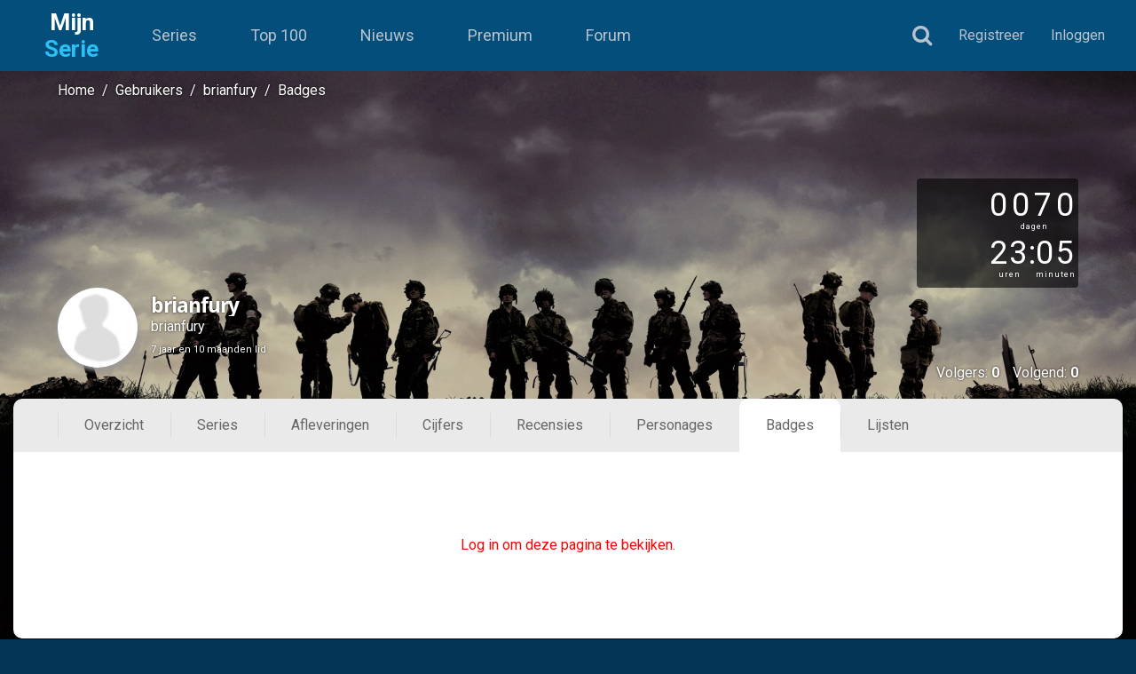

--- FILE ---
content_type: text/html; charset=UTF-8
request_url: https://www.mijnserie.nl/gebruiker/155653-brianfury/badges/
body_size: 4233
content:
<!DOCTYPE html><html xmlns="http://www.w3.org/1999/xhtml" lang="nl" xml:lang="nl"><head><base href="https://www.mijnserie.nl/"/><meta http-equiv="Content-Type" content="text/html; charset=UTF-8" /><meta name="viewport" content="width=device-width, initial-scale=1" /><meta name="description" content="Het complete overzicht van de behaalde badges van brianfury in een duidelijk overzicht."/><meta name="google-site-verification" content="mT3AdzXrAWjXFSjs3TWXIMLUB_l2KYFXMnz2TyHV6R0" /><meta name="app-name" content="MijnSerie" /><meta name="apple-itunes-app" content="app-id=458973180" /><meta name="google-play-app" content="app-id=com.phonegap.mijnserie" /><title>Behaalde badges van brianfury (6)</title><link href="//fonts.googleapis.com/css?family=Roboto:500,900italic,900,400italic,100,700italic,300,700,500italic,100italic,300italic,400&display=swap" rel="stylesheet" type="text/css" /><link rel="icon" sizes="192x192" href="https://www.mijnserie.nl/_styles/img/icons/nl/mijnserie_192.png" /><link rel="icon" sizes="128x128" href="https://www.mijnserie.nl/_styles/img/icons/nl/mijnserie_128.png" /><link rel="apple-touch-icon" type="image/png" sizes="152x152" href="https://www.mijnserie.nl/_styles/img/icons/nl/apple-touch-icon-152x152.png" /><link rel="apple-touch-icon" type="image/png" sizes="144x144" href="https://www.mijnserie.nl/_styles/img/icons/nl/apple-touch-icon-144x144.png" /><link rel="apple-touch-icon" type="image/png" sizes="120x120" href="https://www.mijnserie.nl/_styles/img/icons/nl/apple-touch-icon-120x120.png" /><link rel="apple-touch-icon" type="image/png" sizes="114x114" href="https://www.mijnserie.nl/_styles/img/icons/nl/apple-touch-icon-114x114.png" /><link rel="apple-touch-icon" type="image/png" sizes="76x76" href="https://www.mijnserie.nl/_styles/img/icons/nl/apple-touch-icon-76x76.png" /><link rel="apple-touch-icon" type="image/png" sizes="72x72" href="https://www.mijnserie.nl/_styles/img/icons/nl/apple-touch-icon-72x72.png" /><link href="https://cdn.myseries.tv/img/ms/favicon.png" rel="icon" sizes="32x32" type="image/png"/><link href="https://cdn.myseries.tv/img/ms/favicon16x16.png" rel="icon" sizes="16x16" type="image/png"/><link href="https://cdn.myseries.tv/img/ms/favicon.ico" rel="shortcut icon"/><link href="_styles/_nl_default.css?=2" rel="stylesheet" type="text/css" media="screen" /><link href="_styles/css/app.css?=2" rel="stylesheet" type="text/css" media="screen"/><link href="_styles/css/app.responsive.css?=2" rel="stylesheet" type="text/css" media="screen"/><script src="_js/_nl_default.js?=2" type="text/javascript"></script><!-- Global site tag (gtag.js) - Google Analytics --><script async src="https://www.googletagmanager.com/gtag/js?id=G-X46Y0KK349"></script><script>window.dataLayer = window.dataLayer || [];function gtag(){dataLayer.push(arguments);}gtag('js', new Date());gtag('config', 'G-X46Y0KK349');</script><script type="text/javascript" async="async" src="/_js/showads.js"></script><script async="async" src="https://tags.refinery89.com/v2/mijnserie.js"></script></head><body class="nl default"><header id="header"><div class="headerMenu"><div class="background"></div><div class="menuBtn"><i class="fa fa-bars" aria-hidden="true"></i></div><div class="logo"><a href="https://www.mijnserie.nl/" title="Homepage">Mijn<span>Serie</span></a></div><nav class="menu-primary"><a class="item " href="series/" title="Top 100">Series</a><a class="item" href="toplijst/" title="Top 100">Top 100</a><a class="item" href="nieuws/" title="Nieuws overzicht">Nieuws</a><a class="item" href="premium/" title="Premium">Premium</a><a class="item" href="forum/" title="Forum">Forum</a></nav><div class="menu-search loggedOut"><form action="" method="post" id="block_search_form"><input type="hidden" name="action" value="search" /><input type="text" class="form-control searchValue" name="search_value" id="search_input_autocomplete" placeholder="Zoek een serie" /><input type="hidden" name="search_id" id="search_input_id" /></form><i class="fa fa-search noHref" aria-hidden="true"></i></div><div class="menu-user loggedOut menuRightSideMobile" data-title="Profiel"><a class="item signup" href="registreer/" title="Registreer">Registreer</a><a class="item login" href="inloggen/" title="Inloggen">Inloggen</a></div></div><div id="loginForm" class="togglePopup"><div class="login"><h2>Inloggen</h2><form action="" name="login" method="post" onsubmit="return submitLoginForm(this);" novalidate><div class="form-group"><input type="email" class="form-control" name="username" id="input_username" value="" placeholder="Gebruikersnaam / E-mail" autocomplete="username" /></div><div class="form-group password"><input type="password" class="form-control" id="input_password" name="password" value="" placeholder="Wachtwoord" autocomplete="current-password" /><a href="wachtwoord_vergeten/" title="Vergeten?">Vergeten?</a></div><div id="login_form_error_message" style="display:none;"></div><button class="btn btn-success btn-lg" type="submit">Inloggen</button></form><div class="loginWithSocialMedia"><a href="wachtwoord_vergeten/?rel=facebook" title="Vergeten?" class="socialButtons facebook"><i class="fa fa-spinner fa-spin fa-fw loading"></i><i class="fa fa-facebook" aria-hidden="true"></i><span>Inloggen met Facebook</span></a></div><div id="LoginMessageNoMatchUsernameOrPassword" style="display:none;">Gebruikersnaam/wachtwoord komen niet overeen.</div><div id="loginMessageToManyRequests" style="display:none;">Teveel requests, probeer het later nog eens.</div><div class="register hidden"><a class="item signup" href="registreer/" title="Registreer">Registreer</a></div></div></div></header><div id="container" class="hasSubMenu"><div id="content" class="userOverviewPage  smallVersion"  style="background-image:url(https://image.tmdb.org/t/p/original/2yDV0xLyqW88dn5qE7YCRnoYmfy.jpg);"><div class="text user"><div id="breadcrumbs" itemprop="breadcrumb"><a href="https://www.mijnserie.nl/" title="Home">Home</a>&nbsp; / &nbsp;<a href="gebruikers/" title="Gebruikers">Gebruikers</a>&nbsp; / &nbsp;<a href="gebruiker/155653-brianfury/" title="brianfury">brianfury</a>&nbsp; / &nbsp;<a href="gebruiker/155653-brianfury/badges/" title="Badges">Badges</a></div><div id="user_profile" class="overview"><div class="headerImage" data-id="155653"><div class="userCard"><div class="avatar"><div class="value img"><img src="https://cdn.myseries.tv/img/avatar.jpg?1660294890" height="90" width="90" /></div></div><div class="userInfoValue"><div class="username" title="brianfury">brianfury</div><div class="name">brianfury&nbsp;</div><div class="userSince">7 jaar&nbsp;en 10&nbsp;maanden&nbsp;lid</div></div></div><div class="headerOptions"><div class="clear"></div></div><div class="timespentSerie" title="Tijd besteed aan het kijken van series"><div class="clockIcon"></div><div class="totals"><div class="daysValue"><div class="timespentValue">0070</div><div class="timespentLabel">dagen</div></div><div class="clear"></div><div class="hoursValue"><div class="timespentValue">23</div><div class="timespentLabel">uren</div></div><div class="divider">:</div><div class="minutsValue"><div class="timespentValue">05</div><div class="timespentLabel">minuten</div></div><div class="clear"></div></div><div class="clear"></div><div class="inlineTimespent"><i class="fa fa-clock-o"></i>70 dagen, 23 uren en 5 minuten</div></div><div class="followers"><span data-option="followers">Volgers: <strong>0</strong></span><span data-option="following">Volgend: <strong>0</strong></span></div></div><script type="text/javascript">$('#user_profile .userCard .avatar .infoText').click(function() {$('#user_info').toggle();$('#user_info').css('bottom', '-'+(10+$('#user_info .moreInformation').outerHeight())+'px');});$('.delete_as_friend').click(function () {$('#sendMessage').hide();$('#messageCenter').removeClass().addClass('deleteFriends');$('#messageCenter .question').text($('#deleteFriendQuestion').text());$('#messageCenter').toggle();});$('.button.add_as_friend').click(function () {$('#sendMessage').hide();$('#messageCenter').removeClass().addClass('addAsFriend');$('#messageCenter .question').text($('#sendFriendRequest').text());$('#messageCenter').toggle();});$('.button.friend_accept').click(function () {$('#sendMessage').hide();$('#messageCenter').removeClass().addClass('answerFriendRequest');$('#messageCenter .question').text($('#answerFriendRequest').text());$('#messageCenter').toggle();});$('#messageCenter .btn-danger').click(function() {if($('#messageCenter').hasClass('answerFriendRequest')) {responseFriendship($('#messageCenter').data('contact'), 'cancel');}$('#messageCenter').hide();});$('.button.send_message').click(function() {$('#messageCenter').hide();$('#sendMessage').toggle();$('#sendMessage #sendMessageTextarea').focus();});$('#messageCenter .btn-success').click(function() {$('#messageCenter .btn').hide('300');if($('#messageCenter').hasClass('deleteFriends')) {deleteFriendShip($('#messageCenter').data('contact'), 'messageCenter .question',$('#deleteFriendMessage').text());$('.button.delete_as_friend i').hide('500');} else if($('#messageCenter').hasClass('addAsFriend')) {addFriendship($('#messageCenter').data('contact'), 'messageCenter .question',$('#sendFriendRequestMessage').text());} else if($('#messageCenter').hasClass('answerFriendRequest')) {responseFriendship($('#messageCenter').data('contact'), 'accept');}});$('#sendMessage .btn-success').click(function() {var showError = false;if($('#sendMessageTitle').val() === '') {showError = true;$('#sendMessageTitle').addClass('errorMessage');} else {$('#sendMessageTitle').removeClass('errorMessage');}if($('#sendMessageTextarea').val() === '') {showError = true;$('#sendMessageTextarea').addClass('errorMessage');} else {$('#sendMessageTextarea').removeClass('errorMessage');}if(showError) {$('#sendMessage .alert-danger').show();} else {$('#sendMessage .alert-danger').hide();sendPersonalMessage($('#sendMessageTextarea').val(),155653);$('#sendMessageTitle').hide();$('#sendMessageTextarea').hide();$('#sendMessage .btn-success').hide();}});</script><div class="subMenu scroll"><ul class="userMenu"><li><a href="gebruiker/155653-brianfury/" title="Overzicht">Overzicht</a></li><li><a href="gebruiker/155653-brianfury/series/" title="Series">Series</a></li><li><a href="gebruiker/155653-brianfury/laatst_bekeken_afleveringen/" title="Afleveringen">Afleveringen</a></li><li><a href="gebruiker/155653-brianfury/cijfers/" title="Cijfers">Cijfers</a></li><li><a href="gebruiker/155653-brianfury/recensies/" title="Recensies">Recensies</a></li><li><a href="gebruiker/155653-brianfury/karakters/" title="Personages">Personages</a></li><li class="active"><a href="gebruiker/155653-brianfury/badges/" title="Badges">Badges</a></li><li><a href="gebruiker/155653-brianfury/lijsten/" title="Lijsten">Lijsten</a></li></ul></div><div class="user_content"><div class="userBadges"><div class="error">Log in om deze pagina te bekijken.</div></div></div><div class="clear"></div></div><div class="clear"></div></div><div class="clear"></div></div><div id="footer"><div class="footerLinks"><div class="text"><div class="options"><div class="option first"><div class="optionCard"><div class="title">Series</div><ul><li><a href="toplijst/" title="Top 100 beste series">Top 100 beste series</a></li><li><a href="toplijst/comedy/" title="Top 50 komedie">Top 50 komedie</a></li><li><a href="toplijst/drama/" title="Top 50 drama">Top 50 drama</a></li><li><a href="toplijst/nederland/" title="Top 30 Nederland">Top 30 Nederland</a></li><li><a href="toplijst/belgie/" title="Top 30 Belgie">Top 30 Belgie</a></li><li><a href="jaar_in_series/2025/" title="Jaar in series">Jaar in series</a></li></ul></div></div><div class="option second"><div class="optionCard"><div class="title">Over ons</div><ul><li><a href="over_ons/contact/" title="Contact">Contact</a></li><li><a href="over_ons/colofon/" title="Colofon">Colofon</a></li><li><a href="over_ons/historie/" title="Historie">Historie</a></li><li><a href="over_ons/pers/" title="In de media">In de media</a></li><li><a href="https://www.myseries.tv?rel=mijnserie" title="MySeries">Engelse versie</a></li></ul></div></div><div class="option third"><div class="optionCard"><div class="title">Pagina's</div><ul><li><a href="help/" title="Help">Help</a></li><li><a href="lijsten/" title="Lijsten">Lijsten</a></li><li><a href="gebruikers/" title="Gebruikers zoeken">Gebruikers zoeken</a></li><li><a href="quiz/" title="Quiz">Quiz</a></li><li><a href="tvgids/" title="TV-gids">TV-gids</a></li><li><a href="videos/" title="Video's">Video's</a></li></ul></div></div><div class="option fourth last"><div class="optionCard"><div class="title">Meer informatie</div><ul><li><a href="cookies/" title="Cookies">Cookies</a></li><li><a href="disclaimer/" title="Disclaimer">Disclaimer</a></li><li><a href="algemene_gebruikersvoorwaarden/" title="Algemene gebruikersvoorwaarden">Algemene gebruikersvoorwaarden</a></li><li><a href="_uploads/algemene_voorwaarden_mijnserie_nl.pdf" target="_blank" title="Algemene voorwaarden">Algemene voorwaarden</a></li><li><a href="wachtwoord_vergeten/" title="Wachtwoord vergeten">Wachtwoord vergeten</a></li><li><a href="plugins/" title="Plugins">Plugins</a></li></ul></div></div></div><div class="sponsors"><div class="title">Powered by</div><div class="sponsor mvdb"><a href="https://www.themoviedb.org/" target="_blank" rel="nofollow noreferrer"><img src="https://cdn.myseries.tv/img/moviedb.svg" alt="Logo MovieDB" width="35" height="26" /></a></div></div></div></div><div id="pixelWillAlwaysMove"></div><div class="urls"><span class="registerUrl" data-url="registreer"></span></div><script type="text/javascript">$(document).ready(function() {setTimeout(function(){var uoab = 'no';if(!document.getElementById('MijnSeriejlkju72901ksdkls8')) {uoab = 'yes';}googleTagEvent('Blocking Ads', uoab);},500);});</script></div></div><div id="login_form_background" style="display:none;" onclick="closeAll();"></div><div id="sign_form" style="display:none;"><div class="value"><h3>Schrijven voor MijnSerie.nl</h3><div id="sign_form_load" style="display:none;"></div><div class="close" onclick="closeAll();"><i class="fa fa-times"></i></div><form action="" id="form_sign_wirter_form" method="post" name="sign_form" onsubmit="return submitWriterForm(this);"><div class="clear"><label id="writer_form_name">Naam:</label><input type="text" class="form-control" name="form_name" /></div><div class="clear"><label id="writer_form_email">Email:</label><input type="text" class="form-control" name="form_email" /></div><div class="clear"><label id="writer_form_value">Ervaring:</label><textarea name="form_value" class="form-control"></textarea></div><div class="clear"><input type="submit" class="btn btn-primary" value="Verzenden" /></div></form><div id="form_sign_wirter_form_succes" class="alert alert-success" style="display:none;">Het bericht is succesvol verzonden</div><div class="clear"></div></div></div><div id="text_message_popup" onclick="closePopUp();"></div><div id="message_popup_center" style="display:none;"><div class="backgroundShadow" onclick="closeAll();"></div><div class="close" onclick="closeAll();"><i class="fa fa-times"></i></div><div class="value"></div></div><div id="message_popup_center_small" style="display:none;"><div class="close" onclick="closeAll();"><i class="fa fa-times"></i></div><div class="value"></div></div><div id="serieInfoSmallPopup"></div><div id="toolTipMs"></div><div id="messagePopupFixed"><div class="close" onclick="closeAll();"><i class="fa fa-times"></i></div><div class="value"></div></div><script defer src="https://static.cloudflareinsights.com/beacon.min.js/vcd15cbe7772f49c399c6a5babf22c1241717689176015" integrity="sha512-ZpsOmlRQV6y907TI0dKBHq9Md29nnaEIPlkf84rnaERnq6zvWvPUqr2ft8M1aS28oN72PdrCzSjY4U6VaAw1EQ==" data-cf-beacon='{"version":"2024.11.0","token":"0c22911f47924cf39fdf824f081e67ac","r":1,"server_timing":{"name":{"cfCacheStatus":true,"cfEdge":true,"cfExtPri":true,"cfL4":true,"cfOrigin":true,"cfSpeedBrain":true},"location_startswith":null}}' crossorigin="anonymous"></script>
</body></html>

--- FILE ---
content_type: text/css
request_url: https://www.mijnserie.nl/_styles/_nl_default.css?=2
body_size: 117442
content:
@charset "UTF-8";/*!
 * Bootstrap v5.1.1 (https://getbootstrap.com/)
 * Copyright 2011-2021 The Bootstrap Authors
 * Copyright 2011-2021 Twitter, Inc.
 * Licensed under MIT (https://github.com/twbs/bootstrap/blob/main/LICENSE)
 */:root{--bs-blue:#0d6efd;--bs-indigo:#6610f2;--bs-purple:#6f42c1;--bs-pink:#d63384;--bs-red:#dc3545;--bs-orange:#fd7e14;--bs-yellow:#ffc107;--bs-green:#198754;--bs-teal:#20c997;--bs-cyan:#0dcaf0;--bs-white:#fff;--bs-gray:#6c757d;--bs-gray-dark:#343a40;--bs-gray-100:#f8f9fa;--bs-gray-200:#e9ecef;--bs-gray-300:#dee2e6;--bs-gray-400:#ced4da;--bs-gray-500:#adb5bd;--bs-gray-600:#6c757d;--bs-gray-700:#495057;--bs-gray-800:#343a40;--bs-gray-900:#212529;--bs-primary:#0d6efd;--bs-secondary:#6c757d;--bs-success:#198754;--bs-info:#0dcaf0;--bs-warning:#ffc107;--bs-danger:#dc3545;--bs-light:#f8f9fa;--bs-dark:#212529;--bs-primary-rgb:13,110,253;--bs-secondary-rgb:108,117,125;--bs-success-rgb:25,135,84;--bs-info-rgb:13,202,240;--bs-warning-rgb:255,193,7;--bs-danger-rgb:220,53,69;--bs-light-rgb:248,249,250;--bs-dark-rgb:33,37,41;--bs-white-rgb:255,255,255;--bs-black-rgb:0,0,0;--bs-body-color-rgb:33,37,41;--bs-body-bg-rgb:255,255,255;--bs-font-sans-serif:system-ui,-apple-system,"Segoe UI",Roboto,"Helvetica Neue",Arial,"Noto Sans","Liberation Sans",sans-serif,"Apple Color Emoji","Segoe UI Emoji","Segoe UI Symbol","Noto Color Emoji";--bs-font-monospace:SFMono-Regular,Menlo,Monaco,Consolas,"Liberation Mono","Courier New",monospace;--bs-gradient:linear-gradient(180deg, rgba(255, 255, 255, 0.15), rgba(255, 255, 255, 0));--bs-body-font-family:var(--bs-font-sans-serif);--bs-body-font-size:1rem;--bs-body-font-weight:400;--bs-body-line-height:1.5;--bs-body-color:#212529;--bs-body-bg:#fff}*,::after,::before{box-sizing:border-box}@media (prefers-reduced-motion:no-preference){:root{scroll-behavior:smooth}}body{margin:0;font-family:var(--bs-body-font-family);font-size:var(--bs-body-font-size);font-weight:var(--bs-body-font-weight);line-height:var(--bs-body-line-height);color:var(--bs-body-color);text-align:var(--bs-body-text-align);background-color:var(--bs-body-bg);-webkit-text-size-adjust:100%;-webkit-tap-highlight-color:transparent}hr{margin:1rem 0;color:inherit;background-color:currentColor;border:0;opacity:.25}hr:not([size]){height:1px}.h1,.h2,.h3,.h4,.h5,.h6,h1,h2,h3,h4,h5,h6{margin-top:0;margin-bottom:.5rem;font-weight:500;line-height:1.2}.h1,h1{font-size:calc(1.375rem + 1.5vw)}@media (min-width:1200px){.h1,h1{font-size:2.5rem}}.h2,h2{font-size:calc(1.325rem + .9vw)}@media (min-width:1200px){.h2,h2{font-size:2rem}}.h3,h3{font-size:calc(1.3rem + .6vw)}@media (min-width:1200px){.h3,h3{font-size:1.75rem}}.h4,h4{font-size:calc(1.275rem + .3vw)}@media (min-width:1200px){.h4,h4{font-size:1.5rem}}.h5,h5{font-size:1.25rem}.h6,h6{font-size:1rem}p{margin-top:0;margin-bottom:1rem}abbr[data-bs-original-title],abbr[title]{-webkit-text-decoration:underline dotted;text-decoration:underline dotted;cursor:help;-webkit-text-decoration-skip-ink:none;text-decoration-skip-ink:none}address{margin-bottom:1rem;font-style:normal;line-height:inherit}ol,ul{padding-left:2rem}dl,ol,ul{margin-top:0;margin-bottom:1rem}ol ol,ol ul,ul ol,ul ul{margin-bottom:0}dt{font-weight:700}dd{margin-bottom:.5rem;margin-left:0}blockquote{margin:0 0 1rem}b,strong{font-weight:bolder}.small,small{font-size:.875em}.mark,mark{padding:.2em;background-color:#fcf8e3}sub,sup{position:relative;font-size:.75em;line-height:0;vertical-align:baseline}sub{bottom:-.25em}sup{top:-.5em}a{color:#0d6efd;text-decoration:underline}a:hover{color:#0a58ca}a:not([href]):not([class]),a:not([href]):not([class]):hover{color:inherit;text-decoration:none}code,kbd,pre,samp{font-family:var(--bs-font-monospace);font-size:1em;direction:ltr;unicode-bidi:bidi-override}pre{display:block;margin-top:0;margin-bottom:1rem;overflow:auto;font-size:.875em}pre code{font-size:inherit;color:inherit;word-break:normal}code{font-size:.875em;color:#d63384;word-wrap:break-word}a>code{color:inherit}kbd{padding:.2rem .4rem;font-size:.875em;color:#fff;background-color:#212529;border-radius:.2rem}kbd kbd{padding:0;font-size:1em;font-weight:700}figure{margin:0 0 1rem}img,svg{vertical-align:middle}table{caption-side:bottom;border-collapse:collapse}caption{padding-top:.5rem;padding-bottom:.5rem;color:#6c757d;text-align:left}th{text-align:inherit;text-align:-webkit-match-parent}tbody,td,tfoot,th,thead,tr{border-color:inherit;border-style:solid;border-width:0}label{display:inline-block}button{border-radius:0}button:focus:not(:focus-visible){outline:0}button,input,optgroup,select,textarea{margin:0;font-family:inherit;font-size:inherit;line-height:inherit}button,select{text-transform:none}[role=button]{cursor:pointer}select{word-wrap:normal}select:disabled{opacity:1}[list]::-webkit-calendar-picker-indicator{display:none}[type=button],[type=reset],[type=submit],button{-webkit-appearance:button}[type=button]:not(:disabled),[type=reset]:not(:disabled),[type=submit]:not(:disabled),button:not(:disabled){cursor:pointer}::-moz-focus-inner{padding:0;border-style:none}textarea{resize:vertical}fieldset{min-width:0;padding:0;margin:0;border:0}legend{float:left;width:100%;padding:0;margin-bottom:.5rem;font-size:calc(1.275rem + .3vw);line-height:inherit}@media (min-width:1200px){legend{font-size:1.5rem}}legend+*{clear:left}::-webkit-datetime-edit-day-field,::-webkit-datetime-edit-fields-wrapper,::-webkit-datetime-edit-hour-field,::-webkit-datetime-edit-minute,::-webkit-datetime-edit-month-field,::-webkit-datetime-edit-text,::-webkit-datetime-edit-year-field{padding:0}::-webkit-inner-spin-button{height:auto}[type=search]{outline-offset:-2px;-webkit-appearance:textfield}::-webkit-search-decoration{-webkit-appearance:none}::-webkit-color-swatch-wrapper{padding:0}::file-selector-button{font:inherit}::-webkit-file-upload-button{font:inherit;-webkit-appearance:button}output{display:inline-block}iframe{border:0}summary{display:list-item;cursor:pointer}progress{vertical-align:baseline}[hidden]{display:none!important}.lead{font-size:1.25rem;font-weight:300}.display-1{font-size:calc(1.625rem + 4.5vw);font-weight:300;line-height:1.2}@media (min-width:1200px){.display-1{font-size:5rem}}.display-2{font-size:calc(1.575rem + 3.9vw);font-weight:300;line-height:1.2}@media (min-width:1200px){.display-2{font-size:4.5rem}}.display-3{font-size:calc(1.525rem + 3.3vw);font-weight:300;line-height:1.2}@media (min-width:1200px){.display-3{font-size:4rem}}.display-4{font-size:calc(1.475rem + 2.7vw);font-weight:300;line-height:1.2}@media (min-width:1200px){.display-4{font-size:3.5rem}}.display-5{font-size:calc(1.425rem + 2.1vw);font-weight:300;line-height:1.2}@media (min-width:1200px){.display-5{font-size:3rem}}.display-6{font-size:calc(1.375rem + 1.5vw);font-weight:300;line-height:1.2}@media (min-width:1200px){.display-6{font-size:2.5rem}}.list-unstyled{padding-left:0;list-style:none}.list-inline{padding-left:0;list-style:none}.list-inline-item{display:inline-block}.list-inline-item:not(:last-child){margin-right:.5rem}.initialism{font-size:.875em;text-transform:uppercase}.blockquote{margin-bottom:1rem;font-size:1.25rem}.blockquote>:last-child{margin-bottom:0}.blockquote-footer{margin-top:-1rem;margin-bottom:1rem;font-size:.875em;color:#6c757d}.blockquote-footer::before{content:"— "}.img-fluid{max-width:100%;height:auto}.img-thumbnail{padding:.25rem;background-color:#fff;border:1px solid #dee2e6;border-radius:.25rem;max-width:100%;height:auto}.figure{display:inline-block}.figure-img{margin-bottom:.5rem;line-height:1}.figure-caption{font-size:.875em;color:#6c757d}.container,.container-fluid,.container-lg,.container-md,.container-sm,.container-xl,.container-xxl{width:100%;padding-right:var(--bs-gutter-x,.75rem);padding-left:var(--bs-gutter-x,.75rem);margin-right:auto;margin-left:auto}@media (min-width:576px){.container,.container-sm{max-width:540px}}@media (min-width:768px){.container,.container-md,.container-sm{max-width:720px}}@media (min-width:992px){.container,.container-lg,.container-md,.container-sm{max-width:960px}}@media (min-width:1200px){.container,.container-lg,.container-md,.container-sm,.container-xl{max-width:1140px}}@media (min-width:1400px){.container,.container-lg,.container-md,.container-sm,.container-xl,.container-xxl{max-width:1320px}}.row{--bs-gutter-x:1.5rem;--bs-gutter-y:0;display:flex;flex-wrap:wrap;margin-top:calc(var(--bs-gutter-y) * -1);margin-right:calc(var(--bs-gutter-x) * -.5);margin-left:calc(var(--bs-gutter-x) * -.5)}.row>*{flex-shrink:0;width:100%;max-width:100%;padding-right:calc(var(--bs-gutter-x) * .5);padding-left:calc(var(--bs-gutter-x) * .5);margin-top:var(--bs-gutter-y)}.col{flex:1 0 0%}.row-cols-auto>*{flex:0 0 auto;width:auto}.row-cols-1>*{flex:0 0 auto;width:100%}.row-cols-2>*{flex:0 0 auto;width:50%}.row-cols-3>*{flex:0 0 auto;width:33.3333333333%}.row-cols-4>*{flex:0 0 auto;width:25%}.row-cols-5>*{flex:0 0 auto;width:20%}.row-cols-6>*{flex:0 0 auto;width:16.6666666667%}.col-auto{flex:0 0 auto;width:auto}.col-1{flex:0 0 auto;width:8.33333333%}.col-2{flex:0 0 auto;width:16.66666667%}.col-3{flex:0 0 auto;width:25%}.col-4{flex:0 0 auto;width:33.33333333%}.col-5{flex:0 0 auto;width:41.66666667%}.col-6{flex:0 0 auto;width:50%}.col-7{flex:0 0 auto;width:58.33333333%}.col-8{flex:0 0 auto;width:66.66666667%}.col-9{flex:0 0 auto;width:75%}.col-10{flex:0 0 auto;width:83.33333333%}.col-11{flex:0 0 auto;width:91.66666667%}.col-12{flex:0 0 auto;width:100%}.offset-1{margin-left:8.33333333%}.offset-2{margin-left:16.66666667%}.offset-3{margin-left:25%}.offset-4{margin-left:33.33333333%}.offset-5{margin-left:41.66666667%}.offset-6{margin-left:50%}.offset-7{margin-left:58.33333333%}.offset-8{margin-left:66.66666667%}.offset-9{margin-left:75%}.offset-10{margin-left:83.33333333%}.offset-11{margin-left:91.66666667%}.g-0,.gx-0{--bs-gutter-x:0}.g-0,.gy-0{--bs-gutter-y:0}.g-1,.gx-1{--bs-gutter-x:0.25rem}.g-1,.gy-1{--bs-gutter-y:0.25rem}.g-2,.gx-2{--bs-gutter-x:0.5rem}.g-2,.gy-2{--bs-gutter-y:0.5rem}.g-3,.gx-3{--bs-gutter-x:1rem}.g-3,.gy-3{--bs-gutter-y:1rem}.g-4,.gx-4{--bs-gutter-x:1.5rem}.g-4,.gy-4{--bs-gutter-y:1.5rem}.g-5,.gx-5{--bs-gutter-x:3rem}.g-5,.gy-5{--bs-gutter-y:3rem}@media (min-width:576px){.col-sm{flex:1 0 0%}.row-cols-sm-auto>*{flex:0 0 auto;width:auto}.row-cols-sm-1>*{flex:0 0 auto;width:100%}.row-cols-sm-2>*{flex:0 0 auto;width:50%}.row-cols-sm-3>*{flex:0 0 auto;width:33.3333333333%}.row-cols-sm-4>*{flex:0 0 auto;width:25%}.row-cols-sm-5>*{flex:0 0 auto;width:20%}.row-cols-sm-6>*{flex:0 0 auto;width:16.6666666667%}.col-sm-auto{flex:0 0 auto;width:auto}.col-sm-1{flex:0 0 auto;width:8.33333333%}.col-sm-2{flex:0 0 auto;width:16.66666667%}.col-sm-3{flex:0 0 auto;width:25%}.col-sm-4{flex:0 0 auto;width:33.33333333%}.col-sm-5{flex:0 0 auto;width:41.66666667%}.col-sm-6{flex:0 0 auto;width:50%}.col-sm-7{flex:0 0 auto;width:58.33333333%}.col-sm-8{flex:0 0 auto;width:66.66666667%}.col-sm-9{flex:0 0 auto;width:75%}.col-sm-10{flex:0 0 auto;width:83.33333333%}.col-sm-11{flex:0 0 auto;width:91.66666667%}.col-sm-12{flex:0 0 auto;width:100%}.offset-sm-0{margin-left:0}.offset-sm-1{margin-left:8.33333333%}.offset-sm-2{margin-left:16.66666667%}.offset-sm-3{margin-left:25%}.offset-sm-4{margin-left:33.33333333%}.offset-sm-5{margin-left:41.66666667%}.offset-sm-6{margin-left:50%}.offset-sm-7{margin-left:58.33333333%}.offset-sm-8{margin-left:66.66666667%}.offset-sm-9{margin-left:75%}.offset-sm-10{margin-left:83.33333333%}.offset-sm-11{margin-left:91.66666667%}.g-sm-0,.gx-sm-0{--bs-gutter-x:0}.g-sm-0,.gy-sm-0{--bs-gutter-y:0}.g-sm-1,.gx-sm-1{--bs-gutter-x:0.25rem}.g-sm-1,.gy-sm-1{--bs-gutter-y:0.25rem}.g-sm-2,.gx-sm-2{--bs-gutter-x:0.5rem}.g-sm-2,.gy-sm-2{--bs-gutter-y:0.5rem}.g-sm-3,.gx-sm-3{--bs-gutter-x:1rem}.g-sm-3,.gy-sm-3{--bs-gutter-y:1rem}.g-sm-4,.gx-sm-4{--bs-gutter-x:1.5rem}.g-sm-4,.gy-sm-4{--bs-gutter-y:1.5rem}.g-sm-5,.gx-sm-5{--bs-gutter-x:3rem}.g-sm-5,.gy-sm-5{--bs-gutter-y:3rem}}@media (min-width:768px){.col-md{flex:1 0 0%}.row-cols-md-auto>*{flex:0 0 auto;width:auto}.row-cols-md-1>*{flex:0 0 auto;width:100%}.row-cols-md-2>*{flex:0 0 auto;width:50%}.row-cols-md-3>*{flex:0 0 auto;width:33.3333333333%}.row-cols-md-4>*{flex:0 0 auto;width:25%}.row-cols-md-5>*{flex:0 0 auto;width:20%}.row-cols-md-6>*{flex:0 0 auto;width:16.6666666667%}.col-md-auto{flex:0 0 auto;width:auto}.col-md-1{flex:0 0 auto;width:8.33333333%}.col-md-2{flex:0 0 auto;width:16.66666667%}.col-md-3{flex:0 0 auto;width:25%}.col-md-4{flex:0 0 auto;width:33.33333333%}.col-md-5{flex:0 0 auto;width:41.66666667%}.col-md-6{flex:0 0 auto;width:50%}.col-md-7{flex:0 0 auto;width:58.33333333%}.col-md-8{flex:0 0 auto;width:66.66666667%}.col-md-9{flex:0 0 auto;width:75%}.col-md-10{flex:0 0 auto;width:83.33333333%}.col-md-11{flex:0 0 auto;width:91.66666667%}.col-md-12{flex:0 0 auto;width:100%}.offset-md-0{margin-left:0}.offset-md-1{margin-left:8.33333333%}.offset-md-2{margin-left:16.66666667%}.offset-md-3{margin-left:25%}.offset-md-4{margin-left:33.33333333%}.offset-md-5{margin-left:41.66666667%}.offset-md-6{margin-left:50%}.offset-md-7{margin-left:58.33333333%}.offset-md-8{margin-left:66.66666667%}.offset-md-9{margin-left:75%}.offset-md-10{margin-left:83.33333333%}.offset-md-11{margin-left:91.66666667%}.g-md-0,.gx-md-0{--bs-gutter-x:0}.g-md-0,.gy-md-0{--bs-gutter-y:0}.g-md-1,.gx-md-1{--bs-gutter-x:0.25rem}.g-md-1,.gy-md-1{--bs-gutter-y:0.25rem}.g-md-2,.gx-md-2{--bs-gutter-x:0.5rem}.g-md-2,.gy-md-2{--bs-gutter-y:0.5rem}.g-md-3,.gx-md-3{--bs-gutter-x:1rem}.g-md-3,.gy-md-3{--bs-gutter-y:1rem}.g-md-4,.gx-md-4{--bs-gutter-x:1.5rem}.g-md-4,.gy-md-4{--bs-gutter-y:1.5rem}.g-md-5,.gx-md-5{--bs-gutter-x:3rem}.g-md-5,.gy-md-5{--bs-gutter-y:3rem}}@media (min-width:992px){.col-lg{flex:1 0 0%}.row-cols-lg-auto>*{flex:0 0 auto;width:auto}.row-cols-lg-1>*{flex:0 0 auto;width:100%}.row-cols-lg-2>*{flex:0 0 auto;width:50%}.row-cols-lg-3>*{flex:0 0 auto;width:33.3333333333%}.row-cols-lg-4>*{flex:0 0 auto;width:25%}.row-cols-lg-5>*{flex:0 0 auto;width:20%}.row-cols-lg-6>*{flex:0 0 auto;width:16.6666666667%}.col-lg-auto{flex:0 0 auto;width:auto}.col-lg-1{flex:0 0 auto;width:8.33333333%}.col-lg-2{flex:0 0 auto;width:16.66666667%}.col-lg-3{flex:0 0 auto;width:25%}.col-lg-4{flex:0 0 auto;width:33.33333333%}.col-lg-5{flex:0 0 auto;width:41.66666667%}.col-lg-6{flex:0 0 auto;width:50%}.col-lg-7{flex:0 0 auto;width:58.33333333%}.col-lg-8{flex:0 0 auto;width:66.66666667%}.col-lg-9{flex:0 0 auto;width:75%}.col-lg-10{flex:0 0 auto;width:83.33333333%}.col-lg-11{flex:0 0 auto;width:91.66666667%}.col-lg-12{flex:0 0 auto;width:100%}.offset-lg-0{margin-left:0}.offset-lg-1{margin-left:8.33333333%}.offset-lg-2{margin-left:16.66666667%}.offset-lg-3{margin-left:25%}.offset-lg-4{margin-left:33.33333333%}.offset-lg-5{margin-left:41.66666667%}.offset-lg-6{margin-left:50%}.offset-lg-7{margin-left:58.33333333%}.offset-lg-8{margin-left:66.66666667%}.offset-lg-9{margin-left:75%}.offset-lg-10{margin-left:83.33333333%}.offset-lg-11{margin-left:91.66666667%}.g-lg-0,.gx-lg-0{--bs-gutter-x:0}.g-lg-0,.gy-lg-0{--bs-gutter-y:0}.g-lg-1,.gx-lg-1{--bs-gutter-x:0.25rem}.g-lg-1,.gy-lg-1{--bs-gutter-y:0.25rem}.g-lg-2,.gx-lg-2{--bs-gutter-x:0.5rem}.g-lg-2,.gy-lg-2{--bs-gutter-y:0.5rem}.g-lg-3,.gx-lg-3{--bs-gutter-x:1rem}.g-lg-3,.gy-lg-3{--bs-gutter-y:1rem}.g-lg-4,.gx-lg-4{--bs-gutter-x:1.5rem}.g-lg-4,.gy-lg-4{--bs-gutter-y:1.5rem}.g-lg-5,.gx-lg-5{--bs-gutter-x:3rem}.g-lg-5,.gy-lg-5{--bs-gutter-y:3rem}}@media (min-width:1200px){.col-xl{flex:1 0 0%}.row-cols-xl-auto>*{flex:0 0 auto;width:auto}.row-cols-xl-1>*{flex:0 0 auto;width:100%}.row-cols-xl-2>*{flex:0 0 auto;width:50%}.row-cols-xl-3>*{flex:0 0 auto;width:33.3333333333%}.row-cols-xl-4>*{flex:0 0 auto;width:25%}.row-cols-xl-5>*{flex:0 0 auto;width:20%}.row-cols-xl-6>*{flex:0 0 auto;width:16.6666666667%}.col-xl-auto{flex:0 0 auto;width:auto}.col-xl-1{flex:0 0 auto;width:8.33333333%}.col-xl-2{flex:0 0 auto;width:16.66666667%}.col-xl-3{flex:0 0 auto;width:25%}.col-xl-4{flex:0 0 auto;width:33.33333333%}.col-xl-5{flex:0 0 auto;width:41.66666667%}.col-xl-6{flex:0 0 auto;width:50%}.col-xl-7{flex:0 0 auto;width:58.33333333%}.col-xl-8{flex:0 0 auto;width:66.66666667%}.col-xl-9{flex:0 0 auto;width:75%}.col-xl-10{flex:0 0 auto;width:83.33333333%}.col-xl-11{flex:0 0 auto;width:91.66666667%}.col-xl-12{flex:0 0 auto;width:100%}.offset-xl-0{margin-left:0}.offset-xl-1{margin-left:8.33333333%}.offset-xl-2{margin-left:16.66666667%}.offset-xl-3{margin-left:25%}.offset-xl-4{margin-left:33.33333333%}.offset-xl-5{margin-left:41.66666667%}.offset-xl-6{margin-left:50%}.offset-xl-7{margin-left:58.33333333%}.offset-xl-8{margin-left:66.66666667%}.offset-xl-9{margin-left:75%}.offset-xl-10{margin-left:83.33333333%}.offset-xl-11{margin-left:91.66666667%}.g-xl-0,.gx-xl-0{--bs-gutter-x:0}.g-xl-0,.gy-xl-0{--bs-gutter-y:0}.g-xl-1,.gx-xl-1{--bs-gutter-x:0.25rem}.g-xl-1,.gy-xl-1{--bs-gutter-y:0.25rem}.g-xl-2,.gx-xl-2{--bs-gutter-x:0.5rem}.g-xl-2,.gy-xl-2{--bs-gutter-y:0.5rem}.g-xl-3,.gx-xl-3{--bs-gutter-x:1rem}.g-xl-3,.gy-xl-3{--bs-gutter-y:1rem}.g-xl-4,.gx-xl-4{--bs-gutter-x:1.5rem}.g-xl-4,.gy-xl-4{--bs-gutter-y:1.5rem}.g-xl-5,.gx-xl-5{--bs-gutter-x:3rem}.g-xl-5,.gy-xl-5{--bs-gutter-y:3rem}}@media (min-width:1400px){.col-xxl{flex:1 0 0%}.row-cols-xxl-auto>*{flex:0 0 auto;width:auto}.row-cols-xxl-1>*{flex:0 0 auto;width:100%}.row-cols-xxl-2>*{flex:0 0 auto;width:50%}.row-cols-xxl-3>*{flex:0 0 auto;width:33.3333333333%}.row-cols-xxl-4>*{flex:0 0 auto;width:25%}.row-cols-xxl-5>*{flex:0 0 auto;width:20%}.row-cols-xxl-6>*{flex:0 0 auto;width:16.6666666667%}.col-xxl-auto{flex:0 0 auto;width:auto}.col-xxl-1{flex:0 0 auto;width:8.33333333%}.col-xxl-2{flex:0 0 auto;width:16.66666667%}.col-xxl-3{flex:0 0 auto;width:25%}.col-xxl-4{flex:0 0 auto;width:33.33333333%}.col-xxl-5{flex:0 0 auto;width:41.66666667%}.col-xxl-6{flex:0 0 auto;width:50%}.col-xxl-7{flex:0 0 auto;width:58.33333333%}.col-xxl-8{flex:0 0 auto;width:66.66666667%}.col-xxl-9{flex:0 0 auto;width:75%}.col-xxl-10{flex:0 0 auto;width:83.33333333%}.col-xxl-11{flex:0 0 auto;width:91.66666667%}.col-xxl-12{flex:0 0 auto;width:100%}.offset-xxl-0{margin-left:0}.offset-xxl-1{margin-left:8.33333333%}.offset-xxl-2{margin-left:16.66666667%}.offset-xxl-3{margin-left:25%}.offset-xxl-4{margin-left:33.33333333%}.offset-xxl-5{margin-left:41.66666667%}.offset-xxl-6{margin-left:50%}.offset-xxl-7{margin-left:58.33333333%}.offset-xxl-8{margin-left:66.66666667%}.offset-xxl-9{margin-left:75%}.offset-xxl-10{margin-left:83.33333333%}.offset-xxl-11{margin-left:91.66666667%}.g-xxl-0,.gx-xxl-0{--bs-gutter-x:0}.g-xxl-0,.gy-xxl-0{--bs-gutter-y:0}.g-xxl-1,.gx-xxl-1{--bs-gutter-x:0.25rem}.g-xxl-1,.gy-xxl-1{--bs-gutter-y:0.25rem}.g-xxl-2,.gx-xxl-2{--bs-gutter-x:0.5rem}.g-xxl-2,.gy-xxl-2{--bs-gutter-y:0.5rem}.g-xxl-3,.gx-xxl-3{--bs-gutter-x:1rem}.g-xxl-3,.gy-xxl-3{--bs-gutter-y:1rem}.g-xxl-4,.gx-xxl-4{--bs-gutter-x:1.5rem}.g-xxl-4,.gy-xxl-4{--bs-gutter-y:1.5rem}.g-xxl-5,.gx-xxl-5{--bs-gutter-x:3rem}.g-xxl-5,.gy-xxl-5{--bs-gutter-y:3rem}}.table{--bs-table-bg:transparent;--bs-table-accent-bg:transparent;--bs-table-striped-color:#212529;--bs-table-striped-bg:rgba(0, 0, 0, 0.05);--bs-table-active-color:#212529;--bs-table-active-bg:rgba(0, 0, 0, 0.1);--bs-table-hover-color:#212529;--bs-table-hover-bg:rgba(0, 0, 0, 0.075);width:100%;margin-bottom:1rem;color:#212529;vertical-align:top;border-color:#dee2e6}.table>:not(caption)>*>*{padding:.5rem .5rem;background-color:var(--bs-table-bg);border-bottom-width:1px;box-shadow:inset 0 0 0 9999px var(--bs-table-accent-bg)}.table>tbody{vertical-align:inherit}.table>thead{vertical-align:bottom}.table>:not(:last-child)>:last-child>*{border-bottom-color:currentColor}.caption-top{caption-side:top}.table-sm>:not(caption)>*>*{padding:.25rem .25rem}.table-bordered>:not(caption)>*{border-width:1px 0}.table-bordered>:not(caption)>*>*{border-width:0 1px}.table-borderless>:not(caption)>*>*{border-bottom-width:0}.table-striped>tbody>tr:nth-of-type(odd){--bs-table-accent-bg:var(--bs-table-striped-bg);color:var(--bs-table-striped-color)}.table-active{--bs-table-accent-bg:var(--bs-table-active-bg);color:var(--bs-table-active-color)}.table-hover>tbody>tr:hover{--bs-table-accent-bg:var(--bs-table-hover-bg);color:var(--bs-table-hover-color)}.table-primary{--bs-table-bg:#cfe2ff;--bs-table-striped-bg:#c5d7f2;--bs-table-striped-color:#000;--bs-table-active-bg:#bacbe6;--bs-table-active-color:#000;--bs-table-hover-bg:#bfd1ec;--bs-table-hover-color:#000;color:#000;border-color:#bacbe6}.table-secondary{--bs-table-bg:#e2e3e5;--bs-table-striped-bg:#d7d8da;--bs-table-striped-color:#000;--bs-table-active-bg:#cbccce;--bs-table-active-color:#000;--bs-table-hover-bg:#d1d2d4;--bs-table-hover-color:#000;color:#000;border-color:#cbccce}.table-success{--bs-table-bg:#d1e7dd;--bs-table-striped-bg:#c7dbd2;--bs-table-striped-color:#000;--bs-table-active-bg:#bcd0c7;--bs-table-active-color:#000;--bs-table-hover-bg:#c1d6cc;--bs-table-hover-color:#000;color:#000;border-color:#bcd0c7}.table-info{--bs-table-bg:#cff4fc;--bs-table-striped-bg:#c5e8ef;--bs-table-striped-color:#000;--bs-table-active-bg:#badce3;--bs-table-active-color:#000;--bs-table-hover-bg:#bfe2e9;--bs-table-hover-color:#000;color:#000;border-color:#badce3}.table-warning{--bs-table-bg:#fff3cd;--bs-table-striped-bg:#f2e7c3;--bs-table-striped-color:#000;--bs-table-active-bg:#e6dbb9;--bs-table-active-color:#000;--bs-table-hover-bg:#ece1be;--bs-table-hover-color:#000;color:#000;border-color:#e6dbb9}.table-danger{--bs-table-bg:#f8d7da;--bs-table-striped-bg:#eccccf;--bs-table-striped-color:#000;--bs-table-active-bg:#dfc2c4;--bs-table-active-color:#000;--bs-table-hover-bg:#e5c7ca;--bs-table-hover-color:#000;color:#000;border-color:#dfc2c4}.table-light{--bs-table-bg:#f8f9fa;--bs-table-striped-bg:#ecedee;--bs-table-striped-color:#000;--bs-table-active-bg:#dfe0e1;--bs-table-active-color:#000;--bs-table-hover-bg:#e5e6e7;--bs-table-hover-color:#000;color:#000;border-color:#dfe0e1}.table-dark{--bs-table-bg:#212529;--bs-table-striped-bg:#2c3034;--bs-table-striped-color:#fff;--bs-table-active-bg:#373b3e;--bs-table-active-color:#fff;--bs-table-hover-bg:#323539;--bs-table-hover-color:#fff;color:#fff;border-color:#373b3e}.table-responsive{overflow-x:auto;-webkit-overflow-scrolling:touch}@media (max-width:575.98px){.table-responsive-sm{overflow-x:auto;-webkit-overflow-scrolling:touch}}@media (max-width:767.98px){.table-responsive-md{overflow-x:auto;-webkit-overflow-scrolling:touch}}@media (max-width:991.98px){.table-responsive-lg{overflow-x:auto;-webkit-overflow-scrolling:touch}}@media (max-width:1199.98px){.table-responsive-xl{overflow-x:auto;-webkit-overflow-scrolling:touch}}@media (max-width:1399.98px){.table-responsive-xxl{overflow-x:auto;-webkit-overflow-scrolling:touch}}.form-label{margin-bottom:.5rem}.col-form-label{padding-top:calc(.375rem + 1px);padding-bottom:calc(.375rem + 1px);margin-bottom:0;font-size:inherit;line-height:1.5}.col-form-label-lg{padding-top:calc(.5rem + 1px);padding-bottom:calc(.5rem + 1px);font-size:1.25rem}.col-form-label-sm{padding-top:calc(.25rem + 1px);padding-bottom:calc(.25rem + 1px);font-size:.875rem}.form-text{margin-top:.25rem;font-size:.875em;color:#6c757d}.form-control{display:block;width:100%;padding:.375rem .75rem;font-size:1rem;font-weight:400;line-height:1.5;color:#212529;background-color:#fff;background-clip:padding-box;border:1px solid #ced4da;-webkit-appearance:none;-moz-appearance:none;appearance:none;border-radius:.25rem;transition:border-color .15s ease-in-out,box-shadow .15s ease-in-out}@media (prefers-reduced-motion:reduce){.form-control{transition:none}}.form-control[type=file]{overflow:hidden}.form-control[type=file]:not(:disabled):not([readonly]){cursor:pointer}.form-control:focus{color:#212529;background-color:#fff;border-color:#86b7fe;outline:0;box-shadow:0 0 0 .25rem rgba(13,110,253,.25)}.form-control::-webkit-date-and-time-value{height:1.5em}.form-control::-moz-placeholder{color:#6c757d;opacity:1}.form-control::placeholder{color:#6c757d;opacity:1}.form-control:disabled,.form-control[readonly]{background-color:#e9ecef;opacity:1}.form-control::file-selector-button{padding:.375rem .75rem;margin:-.375rem -.75rem;-webkit-margin-end:.75rem;margin-inline-end:.75rem;color:#212529;background-color:#e9ecef;pointer-events:none;border-color:inherit;border-style:solid;border-width:0;border-inline-end-width:1px;border-radius:0;transition:color .15s ease-in-out,background-color .15s ease-in-out,border-color .15s ease-in-out,box-shadow .15s ease-in-out}@media (prefers-reduced-motion:reduce){.form-control::file-selector-button{transition:none}}.form-control:hover:not(:disabled):not([readonly])::file-selector-button{background-color:#dde0e3}.form-control::-webkit-file-upload-button{padding:.375rem .75rem;margin:-.375rem -.75rem;-webkit-margin-end:.75rem;margin-inline-end:.75rem;color:#212529;background-color:#e9ecef;pointer-events:none;border-color:inherit;border-style:solid;border-width:0;border-inline-end-width:1px;border-radius:0;-webkit-transition:color .15s ease-in-out,background-color .15s ease-in-out,border-color .15s ease-in-out,box-shadow .15s ease-in-out;transition:color .15s ease-in-out,background-color .15s ease-in-out,border-color .15s ease-in-out,box-shadow .15s ease-in-out}@media (prefers-reduced-motion:reduce){.form-control::-webkit-file-upload-button{-webkit-transition:none;transition:none}}.form-control:hover:not(:disabled):not([readonly])::-webkit-file-upload-button{background-color:#dde0e3}.form-control-plaintext{display:block;width:100%;padding:.375rem 0;margin-bottom:0;line-height:1.5;color:#212529;background-color:transparent;border:solid transparent;border-width:1px 0}.form-control-plaintext.form-control-lg,.form-control-plaintext.form-control-sm{padding-right:0;padding-left:0}.form-control-sm{min-height:calc(1.5em + .5rem + 2px);padding:.25rem .5rem;font-size:.875rem;border-radius:.2rem}.form-control-sm::file-selector-button{padding:.25rem .5rem;margin:-.25rem -.5rem;-webkit-margin-end:.5rem;margin-inline-end:.5rem}.form-control-sm::-webkit-file-upload-button{padding:.25rem .5rem;margin:-.25rem -.5rem;-webkit-margin-end:.5rem;margin-inline-end:.5rem}.form-control-lg{min-height:calc(1.5em + 1rem + 2px);padding:.5rem 1rem;font-size:1.25rem;border-radius:.3rem}.form-control-lg::file-selector-button{padding:.5rem 1rem;margin:-.5rem -1rem;-webkit-margin-end:1rem;margin-inline-end:1rem}.form-control-lg::-webkit-file-upload-button{padding:.5rem 1rem;margin:-.5rem -1rem;-webkit-margin-end:1rem;margin-inline-end:1rem}textarea.form-control{min-height:calc(1.5em + .75rem + 2px)}textarea.form-control-sm{min-height:calc(1.5em + .5rem + 2px)}textarea.form-control-lg{min-height:calc(1.5em + 1rem + 2px)}.form-control-color{width:3rem;height:auto;padding:.375rem}.form-control-color:not(:disabled):not([readonly]){cursor:pointer}.form-control-color::-moz-color-swatch{height:1.5em;border-radius:.25rem}.form-control-color::-webkit-color-swatch{height:1.5em;border-radius:.25rem}.form-select{display:block;width:100%;padding:.375rem 2.25rem .375rem .75rem;-moz-padding-start:calc(0.75rem - 3px);font-size:1rem;font-weight:400;line-height:1.5;color:#212529;background-color:#fff;background-image:url("data:image/svg+xml,%3csvg xmlns='http://www.w3.org/2000/svg' viewBox='0 0 16 16'%3e%3cpath fill='none' stroke='%23343a40' stroke-linecap='round' stroke-linejoin='round' stroke-width='2' d='M2 5l6 6 6-6'/%3e%3c/svg%3e");background-repeat:no-repeat;background-position:right .75rem center;background-size:16px 12px;border:1px solid #ced4da;border-radius:.25rem;transition:border-color .15s ease-in-out,box-shadow .15s ease-in-out;-webkit-appearance:none;-moz-appearance:none;appearance:none}@media (prefers-reduced-motion:reduce){.form-select{transition:none}}.form-select:focus{border-color:#86b7fe;outline:0;box-shadow:0 0 0 .25rem rgba(13,110,253,.25)}.form-select[multiple],.form-select[size]:not([size="1"]){padding-right:.75rem;background-image:none}.form-select:disabled{background-color:#e9ecef}.form-select:-moz-focusring{color:transparent;text-shadow:0 0 0 #212529}.form-select-sm{padding-top:.25rem;padding-bottom:.25rem;padding-left:.5rem;font-size:.875rem}.form-select-lg{padding-top:.5rem;padding-bottom:.5rem;padding-left:1rem;font-size:1.25rem}.form-check{display:block;min-height:1.5rem;padding-left:1.5em;margin-bottom:.125rem}.form-check .form-check-input{float:left;margin-left:-1.5em}.form-check-input{width:1em;height:1em;margin-top:.25em;vertical-align:top;background-color:#fff;background-repeat:no-repeat;background-position:center;background-size:contain;border:1px solid rgba(0,0,0,.25);-webkit-appearance:none;-moz-appearance:none;appearance:none;-webkit-print-color-adjust:exact;color-adjust:exact}.form-check-input[type=checkbox]{border-radius:.25em}.form-check-input[type=radio]{border-radius:50%}.form-check-input:active{filter:brightness(90%)}.form-check-input:focus{border-color:#86b7fe;outline:0;box-shadow:0 0 0 .25rem rgba(13,110,253,.25)}.form-check-input:checked{background-color:#0d6efd;border-color:#0d6efd}.form-check-input:checked[type=checkbox]{background-image:url("data:image/svg+xml,%3csvg xmlns='http://www.w3.org/2000/svg' viewBox='0 0 20 20'%3e%3cpath fill='none' stroke='%23fff' stroke-linecap='round' stroke-linejoin='round' stroke-width='3' d='M6 10l3 3l6-6'/%3e%3c/svg%3e")}.form-check-input:checked[type=radio]{background-image:url("data:image/svg+xml,%3csvg xmlns='http://www.w3.org/2000/svg' viewBox='-4 -4 8 8'%3e%3ccircle r='2' fill='%23fff'/%3e%3c/svg%3e")}.form-check-input[type=checkbox]:indeterminate{background-color:#0d6efd;border-color:#0d6efd;background-image:url("data:image/svg+xml,%3csvg xmlns='http://www.w3.org/2000/svg' viewBox='0 0 20 20'%3e%3cpath fill='none' stroke='%23fff' stroke-linecap='round' stroke-linejoin='round' stroke-width='3' d='M6 10h8'/%3e%3c/svg%3e")}.form-check-input:disabled{pointer-events:none;filter:none;opacity:.5}.form-check-input:disabled~.form-check-label,.form-check-input[disabled]~.form-check-label{opacity:.5}.form-switch{padding-left:2.5em}.form-switch .form-check-input{width:2em;margin-left:-2.5em;background-image:url("data:image/svg+xml,%3csvg xmlns='http://www.w3.org/2000/svg' viewBox='-4 -4 8 8'%3e%3ccircle r='3' fill='rgba%280, 0, 0, 0.25%29'/%3e%3c/svg%3e");background-position:left center;border-radius:2em;transition:background-position .15s ease-in-out}@media (prefers-reduced-motion:reduce){.form-switch .form-check-input{transition:none}}.form-switch .form-check-input:focus{background-image:url("data:image/svg+xml,%3csvg xmlns='http://www.w3.org/2000/svg' viewBox='-4 -4 8 8'%3e%3ccircle r='3' fill='%2386b7fe'/%3e%3c/svg%3e")}.form-switch .form-check-input:checked{background-position:right center;background-image:url("data:image/svg+xml,%3csvg xmlns='http://www.w3.org/2000/svg' viewBox='-4 -4 8 8'%3e%3ccircle r='3' fill='%23fff'/%3e%3c/svg%3e")}.form-check-inline{display:inline-block;margin-right:1rem}.btn-check{position:absolute;clip:rect(0,0,0,0);pointer-events:none}.btn-check:disabled+.btn,.btn-check[disabled]+.btn{pointer-events:none;filter:none;opacity:.65}.form-range{width:100%;height:1.5rem;padding:0;background-color:transparent;-webkit-appearance:none;-moz-appearance:none;appearance:none}.form-range:focus{outline:0}.form-range:focus::-webkit-slider-thumb{box-shadow:0 0 0 1px #fff,0 0 0 .25rem rgba(13,110,253,.25)}.form-range:focus::-moz-range-thumb{box-shadow:0 0 0 1px #fff,0 0 0 .25rem rgba(13,110,253,.25)}.form-range::-moz-focus-outer{border:0}.form-range::-webkit-slider-thumb{width:1rem;height:1rem;margin-top:-.25rem;background-color:#0d6efd;border:0;border-radius:1rem;-webkit-transition:background-color .15s ease-in-out,border-color .15s ease-in-out,box-shadow .15s ease-in-out;transition:background-color .15s ease-in-out,border-color .15s ease-in-out,box-shadow .15s ease-in-out;-webkit-appearance:none;appearance:none}@media (prefers-reduced-motion:reduce){.form-range::-webkit-slider-thumb{-webkit-transition:none;transition:none}}.form-range::-webkit-slider-thumb:active{background-color:#b6d4fe}.form-range::-webkit-slider-runnable-track{width:100%;height:.5rem;color:transparent;cursor:pointer;background-color:#dee2e6;border-color:transparent;border-radius:1rem}.form-range::-moz-range-thumb{width:1rem;height:1rem;background-color:#0d6efd;border:0;border-radius:1rem;-moz-transition:background-color .15s ease-in-out,border-color .15s ease-in-out,box-shadow .15s ease-in-out;transition:background-color .15s ease-in-out,border-color .15s ease-in-out,box-shadow .15s ease-in-out;-moz-appearance:none;appearance:none}@media (prefers-reduced-motion:reduce){.form-range::-moz-range-thumb{-moz-transition:none;transition:none}}.form-range::-moz-range-thumb:active{background-color:#b6d4fe}.form-range::-moz-range-track{width:100%;height:.5rem;color:transparent;cursor:pointer;background-color:#dee2e6;border-color:transparent;border-radius:1rem}.form-range:disabled{pointer-events:none}.form-range:disabled::-webkit-slider-thumb{background-color:#adb5bd}.form-range:disabled::-moz-range-thumb{background-color:#adb5bd}.form-floating{position:relative}.form-floating>.form-control,.form-floating>.form-select{height:calc(3.5rem + 2px);line-height:1.25}.form-floating>label{position:absolute;top:0;left:0;height:100%;padding:1rem .75rem;pointer-events:none;border:1px solid transparent;transform-origin:0 0;transition:opacity .1s ease-in-out,transform .1s ease-in-out}@media (prefers-reduced-motion:reduce){.form-floating>label{transition:none}}.form-floating>.form-control{padding:1rem .75rem}.form-floating>.form-control::-moz-placeholder{color:transparent}.form-floating>.form-control::placeholder{color:transparent}.form-floating>.form-control:not(:-moz-placeholder-shown){padding-top:1.625rem;padding-bottom:.625rem}.form-floating>.form-control:focus,.form-floating>.form-control:not(:placeholder-shown){padding-top:1.625rem;padding-bottom:.625rem}.form-floating>.form-control:-webkit-autofill{padding-top:1.625rem;padding-bottom:.625rem}.form-floating>.form-select{padding-top:1.625rem;padding-bottom:.625rem}.form-floating>.form-control:not(:-moz-placeholder-shown)~label{opacity:.65;transform:scale(.85) translateY(-.5rem) translateX(.15rem)}.form-floating>.form-control:focus~label,.form-floating>.form-control:not(:placeholder-shown)~label,.form-floating>.form-select~label{opacity:.65;transform:scale(.85) translateY(-.5rem) translateX(.15rem)}.form-floating>.form-control:-webkit-autofill~label{opacity:.65;transform:scale(.85) translateY(-.5rem) translateX(.15rem)}.input-group{position:relative;display:flex;flex-wrap:wrap;align-items:stretch;width:100%}.input-group>.form-control,.input-group>.form-select{position:relative;flex:1 1 auto;width:1%;min-width:0}.input-group>.form-control:focus,.input-group>.form-select:focus{z-index:3}.input-group .btn{position:relative;z-index:2}.input-group .btn:focus{z-index:3}.input-group-text{display:flex;align-items:center;padding:.375rem .75rem;font-size:1rem;font-weight:400;line-height:1.5;color:#212529;text-align:center;white-space:nowrap;background-color:#e9ecef;border:1px solid #ced4da;border-radius:.25rem}.input-group-lg>.btn,.input-group-lg>.form-control,.input-group-lg>.form-select,.input-group-lg>.input-group-text{padding:.5rem 1rem;font-size:1.25rem;border-radius:.3rem}.input-group-sm>.btn,.input-group-sm>.form-control,.input-group-sm>.form-select,.input-group-sm>.input-group-text{padding:.25rem .5rem;font-size:.875rem;border-radius:.2rem}.input-group-lg>.form-select,.input-group-sm>.form-select{padding-right:3rem}.input-group:not(.has-validation)>.dropdown-toggle:nth-last-child(n+3),.input-group:not(.has-validation)>:not(:last-child):not(.dropdown-toggle):not(.dropdown-menu){border-top-right-radius:0;border-bottom-right-radius:0}.input-group.has-validation>.dropdown-toggle:nth-last-child(n+4),.input-group.has-validation>:nth-last-child(n+3):not(.dropdown-toggle):not(.dropdown-menu){border-top-right-radius:0;border-bottom-right-radius:0}.input-group>:not(:first-child):not(.dropdown-menu):not(.valid-tooltip):not(.valid-feedback):not(.invalid-tooltip):not(.invalid-feedback){margin-left:-1px;border-top-left-radius:0;border-bottom-left-radius:0}.valid-feedback{display:none;width:100%;margin-top:.25rem;font-size:.875em;color:#198754}.valid-tooltip{position:absolute;top:100%;z-index:5;display:none;max-width:100%;padding:.25rem .5rem;margin-top:.1rem;font-size:.875rem;color:#fff;background-color:rgba(25,135,84,.9);border-radius:.25rem}.is-valid~.valid-feedback,.is-valid~.valid-tooltip,.was-validated :valid~.valid-feedback,.was-validated :valid~.valid-tooltip{display:block}.form-control.is-valid,.was-validated .form-control:valid{border-color:#198754;padding-right:calc(1.5em + .75rem);background-image:url("data:image/svg+xml,%3csvg xmlns='http://www.w3.org/2000/svg' viewBox='0 0 8 8'%3e%3cpath fill='%23198754' d='M2.3 6.73L.6 4.53c-.4-1.04.46-1.4 1.1-.8l1.1 1.4 3.4-3.8c.6-.63 1.6-.27 1.2.7l-4 4.6c-.43.5-.8.4-1.1.1z'/%3e%3c/svg%3e");background-repeat:no-repeat;background-position:right calc(.375em + .1875rem) center;background-size:calc(.75em + .375rem) calc(.75em + .375rem)}.form-control.is-valid:focus,.was-validated .form-control:valid:focus{border-color:#198754;box-shadow:0 0 0 .25rem rgba(25,135,84,.25)}.was-validated textarea.form-control:valid,textarea.form-control.is-valid{padding-right:calc(1.5em + .75rem);background-position:top calc(.375em + .1875rem) right calc(.375em + .1875rem)}.form-select.is-valid,.was-validated .form-select:valid{border-color:#198754}.form-select.is-valid:not([multiple]):not([size]),.form-select.is-valid:not([multiple])[size="1"],.was-validated .form-select:valid:not([multiple]):not([size]),.was-validated .form-select:valid:not([multiple])[size="1"]{padding-right:4.125rem;background-image:url("data:image/svg+xml,%3csvg xmlns='http://www.w3.org/2000/svg' viewBox='0 0 16 16'%3e%3cpath fill='none' stroke='%23343a40' stroke-linecap='round' stroke-linejoin='round' stroke-width='2' d='M2 5l6 6 6-6'/%3e%3c/svg%3e"),url("data:image/svg+xml,%3csvg xmlns='http://www.w3.org/2000/svg' viewBox='0 0 8 8'%3e%3cpath fill='%23198754' d='M2.3 6.73L.6 4.53c-.4-1.04.46-1.4 1.1-.8l1.1 1.4 3.4-3.8c.6-.63 1.6-.27 1.2.7l-4 4.6c-.43.5-.8.4-1.1.1z'/%3e%3c/svg%3e");background-position:right .75rem center,center right 2.25rem;background-size:16px 12px,calc(.75em + .375rem) calc(.75em + .375rem)}.form-select.is-valid:focus,.was-validated .form-select:valid:focus{border-color:#198754;box-shadow:0 0 0 .25rem rgba(25,135,84,.25)}.form-check-input.is-valid,.was-validated .form-check-input:valid{border-color:#198754}.form-check-input.is-valid:checked,.was-validated .form-check-input:valid:checked{background-color:#198754}.form-check-input.is-valid:focus,.was-validated .form-check-input:valid:focus{box-shadow:0 0 0 .25rem rgba(25,135,84,.25)}.form-check-input.is-valid~.form-check-label,.was-validated .form-check-input:valid~.form-check-label{color:#198754}.form-check-inline .form-check-input~.valid-feedback{margin-left:.5em}.input-group .form-control.is-valid,.input-group .form-select.is-valid,.was-validated .input-group .form-control:valid,.was-validated .input-group .form-select:valid{z-index:1}.input-group .form-control.is-valid:focus,.input-group .form-select.is-valid:focus,.was-validated .input-group .form-control:valid:focus,.was-validated .input-group .form-select:valid:focus{z-index:3}.invalid-feedback{display:none;width:100%;margin-top:.25rem;font-size:.875em;color:#dc3545}.invalid-tooltip{position:absolute;top:100%;z-index:5;display:none;max-width:100%;padding:.25rem .5rem;margin-top:.1rem;font-size:.875rem;color:#fff;background-color:rgba(220,53,69,.9);border-radius:.25rem}.is-invalid~.invalid-feedback,.is-invalid~.invalid-tooltip,.was-validated :invalid~.invalid-feedback,.was-validated :invalid~.invalid-tooltip{display:block}.form-control.is-invalid,.was-validated .form-control:invalid{border-color:#dc3545;padding-right:calc(1.5em + .75rem);background-image:url("data:image/svg+xml,%3csvg xmlns='http://www.w3.org/2000/svg' viewBox='0 0 12 12' width='12' height='12' fill='none' stroke='%23dc3545'%3e%3ccircle cx='6' cy='6' r='4.5'/%3e%3cpath stroke-linejoin='round' d='M5.8 3.6h.4L6 6.5z'/%3e%3ccircle cx='6' cy='8.2' r='.6' fill='%23dc3545' stroke='none'/%3e%3c/svg%3e");background-repeat:no-repeat;background-position:right calc(.375em + .1875rem) center;background-size:calc(.75em + .375rem) calc(.75em + .375rem)}.form-control.is-invalid:focus,.was-validated .form-control:invalid:focus{border-color:#dc3545;box-shadow:0 0 0 .25rem rgba(220,53,69,.25)}.was-validated textarea.form-control:invalid,textarea.form-control.is-invalid{padding-right:calc(1.5em + .75rem);background-position:top calc(.375em + .1875rem) right calc(.375em + .1875rem)}.form-select.is-invalid,.was-validated .form-select:invalid{border-color:#dc3545}.form-select.is-invalid:not([multiple]):not([size]),.form-select.is-invalid:not([multiple])[size="1"],.was-validated .form-select:invalid:not([multiple]):not([size]),.was-validated .form-select:invalid:not([multiple])[size="1"]{padding-right:4.125rem;background-image:url("data:image/svg+xml,%3csvg xmlns='http://www.w3.org/2000/svg' viewBox='0 0 16 16'%3e%3cpath fill='none' stroke='%23343a40' stroke-linecap='round' stroke-linejoin='round' stroke-width='2' d='M2 5l6 6 6-6'/%3e%3c/svg%3e"),url("data:image/svg+xml,%3csvg xmlns='http://www.w3.org/2000/svg' viewBox='0 0 12 12' width='12' height='12' fill='none' stroke='%23dc3545'%3e%3ccircle cx='6' cy='6' r='4.5'/%3e%3cpath stroke-linejoin='round' d='M5.8 3.6h.4L6 6.5z'/%3e%3ccircle cx='6' cy='8.2' r='.6' fill='%23dc3545' stroke='none'/%3e%3c/svg%3e");background-position:right .75rem center,center right 2.25rem;background-size:16px 12px,calc(.75em + .375rem) calc(.75em + .375rem)}.form-select.is-invalid:focus,.was-validated .form-select:invalid:focus{border-color:#dc3545;box-shadow:0 0 0 .25rem rgba(220,53,69,.25)}.form-check-input.is-invalid,.was-validated .form-check-input:invalid{border-color:#dc3545}.form-check-input.is-invalid:checked,.was-validated .form-check-input:invalid:checked{background-color:#dc3545}.form-check-input.is-invalid:focus,.was-validated .form-check-input:invalid:focus{box-shadow:0 0 0 .25rem rgba(220,53,69,.25)}.form-check-input.is-invalid~.form-check-label,.was-validated .form-check-input:invalid~.form-check-label{color:#dc3545}.form-check-inline .form-check-input~.invalid-feedback{margin-left:.5em}.input-group .form-control.is-invalid,.input-group .form-select.is-invalid,.was-validated .input-group .form-control:invalid,.was-validated .input-group .form-select:invalid{z-index:2}.input-group .form-control.is-invalid:focus,.input-group .form-select.is-invalid:focus,.was-validated .input-group .form-control:invalid:focus,.was-validated .input-group .form-select:invalid:focus{z-index:3}.btn{display:inline-block;font-weight:400;line-height:1.5;color:#212529;text-align:center;text-decoration:none;vertical-align:middle;cursor:pointer;-webkit-user-select:none;-moz-user-select:none;user-select:none;background-color:transparent;border:1px solid transparent;padding:.375rem .75rem;font-size:1rem;border-radius:.25rem;transition:color .15s ease-in-out,background-color .15s ease-in-out,border-color .15s ease-in-out,box-shadow .15s ease-in-out}@media (prefers-reduced-motion:reduce){.btn{transition:none}}.btn:hover{color:#212529}.btn-check:focus+.btn,.btn:focus{outline:0;box-shadow:0 0 0 .25rem rgba(13,110,253,.25)}.btn.disabled,.btn:disabled,fieldset:disabled .btn{pointer-events:none;opacity:.65}.btn-primary{color:#fff;background-color:#0d6efd;border-color:#0d6efd}.btn-primary:hover{color:#fff;background-color:#0b5ed7;border-color:#0a58ca}.btn-check:focus+.btn-primary,.btn-primary:focus{color:#fff;background-color:#0b5ed7;border-color:#0a58ca;box-shadow:0 0 0 .25rem rgba(49,132,253,.5)}.btn-check:active+.btn-primary,.btn-check:checked+.btn-primary,.btn-primary.active,.btn-primary:active,.show>.btn-primary.dropdown-toggle{color:#fff;background-color:#0a58ca;border-color:#0a53be}.btn-check:active+.btn-primary:focus,.btn-check:checked+.btn-primary:focus,.btn-primary.active:focus,.btn-primary:active:focus,.show>.btn-primary.dropdown-toggle:focus{box-shadow:0 0 0 .25rem rgba(49,132,253,.5)}.btn-primary.disabled,.btn-primary:disabled{color:#fff;background-color:#0d6efd;border-color:#0d6efd}.btn-secondary{color:#fff;background-color:#6c757d;border-color:#6c757d}.btn-secondary:hover{color:#fff;background-color:#5c636a;border-color:#565e64}.btn-check:focus+.btn-secondary,.btn-secondary:focus{color:#fff;background-color:#5c636a;border-color:#565e64;box-shadow:0 0 0 .25rem rgba(130,138,145,.5)}.btn-check:active+.btn-secondary,.btn-check:checked+.btn-secondary,.btn-secondary.active,.btn-secondary:active,.show>.btn-secondary.dropdown-toggle{color:#fff;background-color:#565e64;border-color:#51585e}.btn-check:active+.btn-secondary:focus,.btn-check:checked+.btn-secondary:focus,.btn-secondary.active:focus,.btn-secondary:active:focus,.show>.btn-secondary.dropdown-toggle:focus{box-shadow:0 0 0 .25rem rgba(130,138,145,.5)}.btn-secondary.disabled,.btn-secondary:disabled{color:#fff;background-color:#6c757d;border-color:#6c757d}.btn-success{color:#fff;background-color:#198754;border-color:#198754}.btn-success:hover{color:#fff;background-color:#157347;border-color:#146c43}.btn-check:focus+.btn-success,.btn-success:focus{color:#fff;background-color:#157347;border-color:#146c43;box-shadow:0 0 0 .25rem rgba(60,153,110,.5)}.btn-check:active+.btn-success,.btn-check:checked+.btn-success,.btn-success.active,.btn-success:active,.show>.btn-success.dropdown-toggle{color:#fff;background-color:#146c43;border-color:#13653f}.btn-check:active+.btn-success:focus,.btn-check:checked+.btn-success:focus,.btn-success.active:focus,.btn-success:active:focus,.show>.btn-success.dropdown-toggle:focus{box-shadow:0 0 0 .25rem rgba(60,153,110,.5)}.btn-success.disabled,.btn-success:disabled{color:#fff;background-color:#198754;border-color:#198754}.btn-info{color:#000;background-color:#0dcaf0;border-color:#0dcaf0}.btn-info:hover{color:#000;background-color:#31d2f2;border-color:#25cff2}.btn-check:focus+.btn-info,.btn-info:focus{color:#000;background-color:#31d2f2;border-color:#25cff2;box-shadow:0 0 0 .25rem rgba(11,172,204,.5)}.btn-check:active+.btn-info,.btn-check:checked+.btn-info,.btn-info.active,.btn-info:active,.show>.btn-info.dropdown-toggle{color:#000;background-color:#3dd5f3;border-color:#25cff2}.btn-check:active+.btn-info:focus,.btn-check:checked+.btn-info:focus,.btn-info.active:focus,.btn-info:active:focus,.show>.btn-info.dropdown-toggle:focus{box-shadow:0 0 0 .25rem rgba(11,172,204,.5)}.btn-info.disabled,.btn-info:disabled{color:#000;background-color:#0dcaf0;border-color:#0dcaf0}.btn-warning{color:#000;background-color:#ffc107;border-color:#ffc107}.btn-warning:hover{color:#000;background-color:#ffca2c;border-color:#ffc720}.btn-check:focus+.btn-warning,.btn-warning:focus{color:#000;background-color:#ffca2c;border-color:#ffc720;box-shadow:0 0 0 .25rem rgba(217,164,6,.5)}.btn-check:active+.btn-warning,.btn-check:checked+.btn-warning,.btn-warning.active,.btn-warning:active,.show>.btn-warning.dropdown-toggle{color:#000;background-color:#ffcd39;border-color:#ffc720}.btn-check:active+.btn-warning:focus,.btn-check:checked+.btn-warning:focus,.btn-warning.active:focus,.btn-warning:active:focus,.show>.btn-warning.dropdown-toggle:focus{box-shadow:0 0 0 .25rem rgba(217,164,6,.5)}.btn-warning.disabled,.btn-warning:disabled{color:#000;background-color:#ffc107;border-color:#ffc107}.btn-danger{color:#fff;background-color:#dc3545;border-color:#dc3545}.btn-danger:hover{color:#fff;background-color:#bb2d3b;border-color:#b02a37}.btn-check:focus+.btn-danger,.btn-danger:focus{color:#fff;background-color:#bb2d3b;border-color:#b02a37;box-shadow:0 0 0 .25rem rgba(225,83,97,.5)}.btn-check:active+.btn-danger,.btn-check:checked+.btn-danger,.btn-danger.active,.btn-danger:active,.show>.btn-danger.dropdown-toggle{color:#fff;background-color:#b02a37;border-color:#a52834}.btn-check:active+.btn-danger:focus,.btn-check:checked+.btn-danger:focus,.btn-danger.active:focus,.btn-danger:active:focus,.show>.btn-danger.dropdown-toggle:focus{box-shadow:0 0 0 .25rem rgba(225,83,97,.5)}.btn-danger.disabled,.btn-danger:disabled{color:#fff;background-color:#dc3545;border-color:#dc3545}.btn-light{color:#000;background-color:#f8f9fa;border-color:#f8f9fa}.btn-light:hover{color:#000;background-color:#f9fafb;border-color:#f9fafb}.btn-check:focus+.btn-light,.btn-light:focus{color:#000;background-color:#f9fafb;border-color:#f9fafb;box-shadow:0 0 0 .25rem rgba(211,212,213,.5)}.btn-check:active+.btn-light,.btn-check:checked+.btn-light,.btn-light.active,.btn-light:active,.show>.btn-light.dropdown-toggle{color:#000;background-color:#f9fafb;border-color:#f9fafb}.btn-check:active+.btn-light:focus,.btn-check:checked+.btn-light:focus,.btn-light.active:focus,.btn-light:active:focus,.show>.btn-light.dropdown-toggle:focus{box-shadow:0 0 0 .25rem rgba(211,212,213,.5)}.btn-light.disabled,.btn-light:disabled{color:#000;background-color:#f8f9fa;border-color:#f8f9fa}.btn-dark{color:#fff;background-color:#212529;border-color:#212529}.btn-dark:hover{color:#fff;background-color:#1c1f23;border-color:#1a1e21}.btn-check:focus+.btn-dark,.btn-dark:focus{color:#fff;background-color:#1c1f23;border-color:#1a1e21;box-shadow:0 0 0 .25rem rgba(66,70,73,.5)}.btn-check:active+.btn-dark,.btn-check:checked+.btn-dark,.btn-dark.active,.btn-dark:active,.show>.btn-dark.dropdown-toggle{color:#fff;background-color:#1a1e21;border-color:#191c1f}.btn-check:active+.btn-dark:focus,.btn-check:checked+.btn-dark:focus,.btn-dark.active:focus,.btn-dark:active:focus,.show>.btn-dark.dropdown-toggle:focus{box-shadow:0 0 0 .25rem rgba(66,70,73,.5)}.btn-dark.disabled,.btn-dark:disabled{color:#fff;background-color:#212529;border-color:#212529}.btn-outline-primary{color:#0d6efd;border-color:#0d6efd}.btn-outline-primary:hover{color:#fff;background-color:#0d6efd;border-color:#0d6efd}.btn-check:focus+.btn-outline-primary,.btn-outline-primary:focus{box-shadow:0 0 0 .25rem rgba(13,110,253,.5)}.btn-check:active+.btn-outline-primary,.btn-check:checked+.btn-outline-primary,.btn-outline-primary.active,.btn-outline-primary.dropdown-toggle.show,.btn-outline-primary:active{color:#fff;background-color:#0d6efd;border-color:#0d6efd}.btn-check:active+.btn-outline-primary:focus,.btn-check:checked+.btn-outline-primary:focus,.btn-outline-primary.active:focus,.btn-outline-primary.dropdown-toggle.show:focus,.btn-outline-primary:active:focus{box-shadow:0 0 0 .25rem rgba(13,110,253,.5)}.btn-outline-primary.disabled,.btn-outline-primary:disabled{color:#0d6efd;background-color:transparent}.btn-outline-secondary{color:#6c757d;border-color:#6c757d}.btn-outline-secondary:hover{color:#fff;background-color:#6c757d;border-color:#6c757d}.btn-check:focus+.btn-outline-secondary,.btn-outline-secondary:focus{box-shadow:0 0 0 .25rem rgba(108,117,125,.5)}.btn-check:active+.btn-outline-secondary,.btn-check:checked+.btn-outline-secondary,.btn-outline-secondary.active,.btn-outline-secondary.dropdown-toggle.show,.btn-outline-secondary:active{color:#fff;background-color:#6c757d;border-color:#6c757d}.btn-check:active+.btn-outline-secondary:focus,.btn-check:checked+.btn-outline-secondary:focus,.btn-outline-secondary.active:focus,.btn-outline-secondary.dropdown-toggle.show:focus,.btn-outline-secondary:active:focus{box-shadow:0 0 0 .25rem rgba(108,117,125,.5)}.btn-outline-secondary.disabled,.btn-outline-secondary:disabled{color:#6c757d;background-color:transparent}.btn-outline-success{color:#198754;border-color:#198754}.btn-outline-success:hover{color:#fff;background-color:#198754;border-color:#198754}.btn-check:focus+.btn-outline-success,.btn-outline-success:focus{box-shadow:0 0 0 .25rem rgba(25,135,84,.5)}.btn-check:active+.btn-outline-success,.btn-check:checked+.btn-outline-success,.btn-outline-success.active,.btn-outline-success.dropdown-toggle.show,.btn-outline-success:active{color:#fff;background-color:#198754;border-color:#198754}.btn-check:active+.btn-outline-success:focus,.btn-check:checked+.btn-outline-success:focus,.btn-outline-success.active:focus,.btn-outline-success.dropdown-toggle.show:focus,.btn-outline-success:active:focus{box-shadow:0 0 0 .25rem rgba(25,135,84,.5)}.btn-outline-success.disabled,.btn-outline-success:disabled{color:#198754;background-color:transparent}.btn-outline-info{color:#0dcaf0;border-color:#0dcaf0}.btn-outline-info:hover{color:#000;background-color:#0dcaf0;border-color:#0dcaf0}.btn-check:focus+.btn-outline-info,.btn-outline-info:focus{box-shadow:0 0 0 .25rem rgba(13,202,240,.5)}.btn-check:active+.btn-outline-info,.btn-check:checked+.btn-outline-info,.btn-outline-info.active,.btn-outline-info.dropdown-toggle.show,.btn-outline-info:active{color:#000;background-color:#0dcaf0;border-color:#0dcaf0}.btn-check:active+.btn-outline-info:focus,.btn-check:checked+.btn-outline-info:focus,.btn-outline-info.active:focus,.btn-outline-info.dropdown-toggle.show:focus,.btn-outline-info:active:focus{box-shadow:0 0 0 .25rem rgba(13,202,240,.5)}.btn-outline-info.disabled,.btn-outline-info:disabled{color:#0dcaf0;background-color:transparent}.btn-outline-warning{color:#ffc107;border-color:#ffc107}.btn-outline-warning:hover{color:#000;background-color:#ffc107;border-color:#ffc107}.btn-check:focus+.btn-outline-warning,.btn-outline-warning:focus{box-shadow:0 0 0 .25rem rgba(255,193,7,.5)}.btn-check:active+.btn-outline-warning,.btn-check:checked+.btn-outline-warning,.btn-outline-warning.active,.btn-outline-warning.dropdown-toggle.show,.btn-outline-warning:active{color:#000;background-color:#ffc107;border-color:#ffc107}.btn-check:active+.btn-outline-warning:focus,.btn-check:checked+.btn-outline-warning:focus,.btn-outline-warning.active:focus,.btn-outline-warning.dropdown-toggle.show:focus,.btn-outline-warning:active:focus{box-shadow:0 0 0 .25rem rgba(255,193,7,.5)}.btn-outline-warning.disabled,.btn-outline-warning:disabled{color:#ffc107;background-color:transparent}.btn-outline-danger{color:#dc3545;border-color:#dc3545}.btn-outline-danger:hover{color:#fff;background-color:#dc3545;border-color:#dc3545}.btn-check:focus+.btn-outline-danger,.btn-outline-danger:focus{box-shadow:0 0 0 .25rem rgba(220,53,69,.5)}.btn-check:active+.btn-outline-danger,.btn-check:checked+.btn-outline-danger,.btn-outline-danger.active,.btn-outline-danger.dropdown-toggle.show,.btn-outline-danger:active{color:#fff;background-color:#dc3545;border-color:#dc3545}.btn-check:active+.btn-outline-danger:focus,.btn-check:checked+.btn-outline-danger:focus,.btn-outline-danger.active:focus,.btn-outline-danger.dropdown-toggle.show:focus,.btn-outline-danger:active:focus{box-shadow:0 0 0 .25rem rgba(220,53,69,.5)}.btn-outline-danger.disabled,.btn-outline-danger:disabled{color:#dc3545;background-color:transparent}.btn-outline-light{color:#f8f9fa;border-color:#f8f9fa}.btn-outline-light:hover{color:#000;background-color:#f8f9fa;border-color:#f8f9fa}.btn-check:focus+.btn-outline-light,.btn-outline-light:focus{box-shadow:0 0 0 .25rem rgba(248,249,250,.5)}.btn-check:active+.btn-outline-light,.btn-check:checked+.btn-outline-light,.btn-outline-light.active,.btn-outline-light.dropdown-toggle.show,.btn-outline-light:active{color:#000;background-color:#f8f9fa;border-color:#f8f9fa}.btn-check:active+.btn-outline-light:focus,.btn-check:checked+.btn-outline-light:focus,.btn-outline-light.active:focus,.btn-outline-light.dropdown-toggle.show:focus,.btn-outline-light:active:focus{box-shadow:0 0 0 .25rem rgba(248,249,250,.5)}.btn-outline-light.disabled,.btn-outline-light:disabled{color:#f8f9fa;background-color:transparent}.btn-outline-dark{color:#212529;border-color:#212529}.btn-outline-dark:hover{color:#fff;background-color:#212529;border-color:#212529}.btn-check:focus+.btn-outline-dark,.btn-outline-dark:focus{box-shadow:0 0 0 .25rem rgba(33,37,41,.5)}.btn-check:active+.btn-outline-dark,.btn-check:checked+.btn-outline-dark,.btn-outline-dark.active,.btn-outline-dark.dropdown-toggle.show,.btn-outline-dark:active{color:#fff;background-color:#212529;border-color:#212529}.btn-check:active+.btn-outline-dark:focus,.btn-check:checked+.btn-outline-dark:focus,.btn-outline-dark.active:focus,.btn-outline-dark.dropdown-toggle.show:focus,.btn-outline-dark:active:focus{box-shadow:0 0 0 .25rem rgba(33,37,41,.5)}.btn-outline-dark.disabled,.btn-outline-dark:disabled{color:#212529;background-color:transparent}.btn-link{font-weight:400;color:#0d6efd;text-decoration:underline}.btn-link:hover{color:#0a58ca}.btn-link.disabled,.btn-link:disabled{color:#6c757d}.btn-group-lg>.btn,.btn-lg{padding:.5rem 1rem;font-size:1.25rem;border-radius:.3rem}.btn-group-sm>.btn,.btn-sm{padding:.25rem .5rem;font-size:.875rem;border-radius:.2rem}.fade{transition:opacity .15s linear}@media (prefers-reduced-motion:reduce){.fade{transition:none}}.fade:not(.show){opacity:0}.collapse:not(.show){display:none}.collapsing{height:0;overflow:hidden;transition:height .35s ease}@media (prefers-reduced-motion:reduce){.collapsing{transition:none}}.collapsing.collapse-horizontal{width:0;height:auto;transition:width .35s ease}@media (prefers-reduced-motion:reduce){.collapsing.collapse-horizontal{transition:none}}.dropdown,.dropend,.dropstart,.dropup{position:relative}.dropdown-toggle{white-space:nowrap}.dropdown-toggle::after{display:inline-block;margin-left:.255em;vertical-align:.255em;content:"";border-top:.3em solid;border-right:.3em solid transparent;border-bottom:0;border-left:.3em solid transparent}.dropdown-toggle:empty::after{margin-left:0}.dropdown-menu{position:absolute;z-index:1000;display:none;min-width:10rem;padding:.5rem 0;margin:0;font-size:1rem;color:#212529;text-align:left;list-style:none;background-color:#fff;background-clip:padding-box;border:1px solid rgba(0,0,0,.15);border-radius:.25rem}.dropdown-menu[data-bs-popper]{top:100%;left:0;margin-top:.125rem}.dropdown-menu-start{--bs-position:start}.dropdown-menu-start[data-bs-popper]{right:auto;left:0}.dropdown-menu-end{--bs-position:end}.dropdown-menu-end[data-bs-popper]{right:0;left:auto}@media (min-width:576px){.dropdown-menu-sm-start{--bs-position:start}.dropdown-menu-sm-start[data-bs-popper]{right:auto;left:0}.dropdown-menu-sm-end{--bs-position:end}.dropdown-menu-sm-end[data-bs-popper]{right:0;left:auto}}@media (min-width:768px){.dropdown-menu-md-start{--bs-position:start}.dropdown-menu-md-start[data-bs-popper]{right:auto;left:0}.dropdown-menu-md-end{--bs-position:end}.dropdown-menu-md-end[data-bs-popper]{right:0;left:auto}}@media (min-width:992px){.dropdown-menu-lg-start{--bs-position:start}.dropdown-menu-lg-start[data-bs-popper]{right:auto;left:0}.dropdown-menu-lg-end{--bs-position:end}.dropdown-menu-lg-end[data-bs-popper]{right:0;left:auto}}@media (min-width:1200px){.dropdown-menu-xl-start{--bs-position:start}.dropdown-menu-xl-start[data-bs-popper]{right:auto;left:0}.dropdown-menu-xl-end{--bs-position:end}.dropdown-menu-xl-end[data-bs-popper]{right:0;left:auto}}@media (min-width:1400px){.dropdown-menu-xxl-start{--bs-position:start}.dropdown-menu-xxl-start[data-bs-popper]{right:auto;left:0}.dropdown-menu-xxl-end{--bs-position:end}.dropdown-menu-xxl-end[data-bs-popper]{right:0;left:auto}}.dropup .dropdown-menu[data-bs-popper]{top:auto;bottom:100%;margin-top:0;margin-bottom:.125rem}.dropup .dropdown-toggle::after{display:inline-block;margin-left:.255em;vertical-align:.255em;content:"";border-top:0;border-right:.3em solid transparent;border-bottom:.3em solid;border-left:.3em solid transparent}.dropup .dropdown-toggle:empty::after{margin-left:0}.dropend .dropdown-menu[data-bs-popper]{top:0;right:auto;left:100%;margin-top:0;margin-left:.125rem}.dropend .dropdown-toggle::after{display:inline-block;margin-left:.255em;vertical-align:.255em;content:"";border-top:.3em solid transparent;border-right:0;border-bottom:.3em solid transparent;border-left:.3em solid}.dropend .dropdown-toggle:empty::after{margin-left:0}.dropend .dropdown-toggle::after{vertical-align:0}.dropstart .dropdown-menu[data-bs-popper]{top:0;right:100%;left:auto;margin-top:0;margin-right:.125rem}.dropstart .dropdown-toggle::after{display:inline-block;margin-left:.255em;vertical-align:.255em;content:""}.dropstart .dropdown-toggle::after{display:none}.dropstart .dropdown-toggle::before{display:inline-block;margin-right:.255em;vertical-align:.255em;content:"";border-top:.3em solid transparent;border-right:.3em solid;border-bottom:.3em solid transparent}.dropstart .dropdown-toggle:empty::after{margin-left:0}.dropstart .dropdown-toggle::before{vertical-align:0}.dropdown-divider{height:0;margin:.5rem 0;overflow:hidden;border-top:1px solid rgba(0,0,0,.15)}.dropdown-item{display:block;width:100%;padding:.25rem 1rem;clear:both;font-weight:400;color:#212529;text-align:inherit;text-decoration:none;white-space:nowrap;background-color:transparent;border:0}.dropdown-item:focus,.dropdown-item:hover{color:#1e2125;background-color:#e9ecef}.dropdown-item.active,.dropdown-item:active{color:#fff;text-decoration:none;background-color:#0d6efd}.dropdown-item.disabled,.dropdown-item:disabled{color:#adb5bd;pointer-events:none;background-color:transparent}.dropdown-menu.show{display:block}.dropdown-header{display:block;padding:.5rem 1rem;margin-bottom:0;font-size:.875rem;color:#6c757d;white-space:nowrap}.dropdown-item-text{display:block;padding:.25rem 1rem;color:#212529}.dropdown-menu-dark{color:#dee2e6;background-color:#343a40;border-color:rgba(0,0,0,.15)}.dropdown-menu-dark .dropdown-item{color:#dee2e6}.dropdown-menu-dark .dropdown-item:focus,.dropdown-menu-dark .dropdown-item:hover{color:#fff;background-color:rgba(255,255,255,.15)}.dropdown-menu-dark .dropdown-item.active,.dropdown-menu-dark .dropdown-item:active{color:#fff;background-color:#0d6efd}.dropdown-menu-dark .dropdown-item.disabled,.dropdown-menu-dark .dropdown-item:disabled{color:#adb5bd}.dropdown-menu-dark .dropdown-divider{border-color:rgba(0,0,0,.15)}.dropdown-menu-dark .dropdown-item-text{color:#dee2e6}.dropdown-menu-dark .dropdown-header{color:#adb5bd}.btn-group,.btn-group-vertical{position:relative;display:inline-flex;vertical-align:middle}.btn-group-vertical>.btn,.btn-group>.btn{position:relative;flex:1 1 auto}.btn-group-vertical>.btn-check:checked+.btn,.btn-group-vertical>.btn-check:focus+.btn,.btn-group-vertical>.btn.active,.btn-group-vertical>.btn:active,.btn-group-vertical>.btn:focus,.btn-group-vertical>.btn:hover,.btn-group>.btn-check:checked+.btn,.btn-group>.btn-check:focus+.btn,.btn-group>.btn.active,.btn-group>.btn:active,.btn-group>.btn:focus,.btn-group>.btn:hover{z-index:1}.btn-toolbar{display:flex;flex-wrap:wrap;justify-content:flex-start}.btn-toolbar .input-group{width:auto}.btn-group>.btn-group:not(:first-child),.btn-group>.btn:not(:first-child){margin-left:-1px}.btn-group>.btn-group:not(:last-child)>.btn,.btn-group>.btn:not(:last-child):not(.dropdown-toggle){border-top-right-radius:0;border-bottom-right-radius:0}.btn-group>.btn-group:not(:first-child)>.btn,.btn-group>.btn:nth-child(n+3),.btn-group>:not(.btn-check)+.btn{border-top-left-radius:0;border-bottom-left-radius:0}.dropdown-toggle-split{padding-right:.5625rem;padding-left:.5625rem}.dropdown-toggle-split::after,.dropend .dropdown-toggle-split::after,.dropup .dropdown-toggle-split::after{margin-left:0}.dropstart .dropdown-toggle-split::before{margin-right:0}.btn-group-sm>.btn+.dropdown-toggle-split,.btn-sm+.dropdown-toggle-split{padding-right:.375rem;padding-left:.375rem}.btn-group-lg>.btn+.dropdown-toggle-split,.btn-lg+.dropdown-toggle-split{padding-right:.75rem;padding-left:.75rem}.btn-group-vertical{flex-direction:column;align-items:flex-start;justify-content:center}.btn-group-vertical>.btn,.btn-group-vertical>.btn-group{width:100%}.btn-group-vertical>.btn-group:not(:first-child),.btn-group-vertical>.btn:not(:first-child){margin-top:-1px}.btn-group-vertical>.btn-group:not(:last-child)>.btn,.btn-group-vertical>.btn:not(:last-child):not(.dropdown-toggle){border-bottom-right-radius:0;border-bottom-left-radius:0}.btn-group-vertical>.btn-group:not(:first-child)>.btn,.btn-group-vertical>.btn~.btn{border-top-left-radius:0;border-top-right-radius:0}.nav{display:flex;flex-wrap:wrap;padding-left:0;margin-bottom:0;list-style:none}.nav-link{display:block;padding:.5rem 1rem;color:#0d6efd;text-decoration:none;transition:color .15s ease-in-out,background-color .15s ease-in-out,border-color .15s ease-in-out}@media (prefers-reduced-motion:reduce){.nav-link{transition:none}}.nav-link:focus,.nav-link:hover{color:#0a58ca}.nav-link.disabled{color:#6c757d;pointer-events:none;cursor:default}.nav-tabs{border-bottom:1px solid #dee2e6}.nav-tabs .nav-link{margin-bottom:-1px;background:0 0;border:1px solid transparent;border-top-left-radius:.25rem;border-top-right-radius:.25rem}.nav-tabs .nav-link:focus,.nav-tabs .nav-link:hover{border-color:#e9ecef #e9ecef #dee2e6;isolation:isolate}.nav-tabs .nav-link.disabled{color:#6c757d;background-color:transparent;border-color:transparent}.nav-tabs .nav-item.show .nav-link,.nav-tabs .nav-link.active{color:#495057;background-color:#fff;border-color:#dee2e6 #dee2e6 #fff}.nav-tabs .dropdown-menu{margin-top:-1px;border-top-left-radius:0;border-top-right-radius:0}.nav-pills .nav-link{background:0 0;border:0;border-radius:.25rem}.nav-pills .nav-link.active,.nav-pills .show>.nav-link{color:#fff;background-color:#0d6efd}.nav-fill .nav-item,.nav-fill>.nav-link{flex:1 1 auto;text-align:center}.nav-justified .nav-item,.nav-justified>.nav-link{flex-basis:0;flex-grow:1;text-align:center}.nav-fill .nav-item .nav-link,.nav-justified .nav-item .nav-link{width:100%}.tab-content>.tab-pane{display:none}.tab-content>.active{display:block}.navbar{position:relative;display:flex;flex-wrap:wrap;align-items:center;justify-content:space-between;padding-top:.5rem;padding-bottom:.5rem}.navbar>.container,.navbar>.container-fluid,.navbar>.container-lg,.navbar>.container-md,.navbar>.container-sm,.navbar>.container-xl,.navbar>.container-xxl{display:flex;flex-wrap:inherit;align-items:center;justify-content:space-between}.navbar-brand{padding-top:.3125rem;padding-bottom:.3125rem;margin-right:1rem;font-size:1.25rem;text-decoration:none;white-space:nowrap}.navbar-nav{display:flex;flex-direction:column;padding-left:0;margin-bottom:0;list-style:none}.navbar-nav .nav-link{padding-right:0;padding-left:0}.navbar-nav .dropdown-menu{position:static}.navbar-text{padding-top:.5rem;padding-bottom:.5rem}.navbar-collapse{flex-basis:100%;flex-grow:1;align-items:center}.navbar-toggler{padding:.25rem .75rem;font-size:1.25rem;line-height:1;background-color:transparent;border:1px solid transparent;border-radius:.25rem;transition:box-shadow .15s ease-in-out}@media (prefers-reduced-motion:reduce){.navbar-toggler{transition:none}}.navbar-toggler:hover{text-decoration:none}.navbar-toggler:focus{text-decoration:none;outline:0;box-shadow:0 0 0 .25rem}.navbar-toggler-icon{display:inline-block;width:1.5em;height:1.5em;vertical-align:middle;background-repeat:no-repeat;background-position:center;background-size:100%}.navbar-nav-scroll{max-height:var(--bs-scroll-height,75vh);overflow-y:auto}@media (min-width:576px){.navbar-expand-sm{flex-wrap:nowrap;justify-content:flex-start}.navbar-expand-sm .navbar-nav{flex-direction:row}.navbar-expand-sm .navbar-nav .dropdown-menu{position:absolute}.navbar-expand-sm .navbar-nav .nav-link{padding-right:.5rem;padding-left:.5rem}.navbar-expand-sm .navbar-nav-scroll{overflow:visible}.navbar-expand-sm .navbar-collapse{display:flex!important;flex-basis:auto}.navbar-expand-sm .navbar-toggler{display:none}.navbar-expand-sm .offcanvas-header{display:none}.navbar-expand-sm .offcanvas{position:inherit;bottom:0;z-index:1000;flex-grow:1;visibility:visible!important;background-color:transparent;border-right:0;border-left:0;transition:none;transform:none}.navbar-expand-sm .offcanvas-bottom,.navbar-expand-sm .offcanvas-top{height:auto;border-top:0;border-bottom:0}.navbar-expand-sm .offcanvas-body{display:flex;flex-grow:0;padding:0;overflow-y:visible}}@media (min-width:768px){.navbar-expand-md{flex-wrap:nowrap;justify-content:flex-start}.navbar-expand-md .navbar-nav{flex-direction:row}.navbar-expand-md .navbar-nav .dropdown-menu{position:absolute}.navbar-expand-md .navbar-nav .nav-link{padding-right:.5rem;padding-left:.5rem}.navbar-expand-md .navbar-nav-scroll{overflow:visible}.navbar-expand-md .navbar-collapse{display:flex!important;flex-basis:auto}.navbar-expand-md .navbar-toggler{display:none}.navbar-expand-md .offcanvas-header{display:none}.navbar-expand-md .offcanvas{position:inherit;bottom:0;z-index:1000;flex-grow:1;visibility:visible!important;background-color:transparent;border-right:0;border-left:0;transition:none;transform:none}.navbar-expand-md .offcanvas-bottom,.navbar-expand-md .offcanvas-top{height:auto;border-top:0;border-bottom:0}.navbar-expand-md .offcanvas-body{display:flex;flex-grow:0;padding:0;overflow-y:visible}}@media (min-width:992px){.navbar-expand-lg{flex-wrap:nowrap;justify-content:flex-start}.navbar-expand-lg .navbar-nav{flex-direction:row}.navbar-expand-lg .navbar-nav .dropdown-menu{position:absolute}.navbar-expand-lg .navbar-nav .nav-link{padding-right:.5rem;padding-left:.5rem}.navbar-expand-lg .navbar-nav-scroll{overflow:visible}.navbar-expand-lg .navbar-collapse{display:flex!important;flex-basis:auto}.navbar-expand-lg .navbar-toggler{display:none}.navbar-expand-lg .offcanvas-header{display:none}.navbar-expand-lg .offcanvas{position:inherit;bottom:0;z-index:1000;flex-grow:1;visibility:visible!important;background-color:transparent;border-right:0;border-left:0;transition:none;transform:none}.navbar-expand-lg .offcanvas-bottom,.navbar-expand-lg .offcanvas-top{height:auto;border-top:0;border-bottom:0}.navbar-expand-lg .offcanvas-body{display:flex;flex-grow:0;padding:0;overflow-y:visible}}@media (min-width:1200px){.navbar-expand-xl{flex-wrap:nowrap;justify-content:flex-start}.navbar-expand-xl .navbar-nav{flex-direction:row}.navbar-expand-xl .navbar-nav .dropdown-menu{position:absolute}.navbar-expand-xl .navbar-nav .nav-link{padding-right:.5rem;padding-left:.5rem}.navbar-expand-xl .navbar-nav-scroll{overflow:visible}.navbar-expand-xl .navbar-collapse{display:flex!important;flex-basis:auto}.navbar-expand-xl .navbar-toggler{display:none}.navbar-expand-xl .offcanvas-header{display:none}.navbar-expand-xl .offcanvas{position:inherit;bottom:0;z-index:1000;flex-grow:1;visibility:visible!important;background-color:transparent;border-right:0;border-left:0;transition:none;transform:none}.navbar-expand-xl .offcanvas-bottom,.navbar-expand-xl .offcanvas-top{height:auto;border-top:0;border-bottom:0}.navbar-expand-xl .offcanvas-body{display:flex;flex-grow:0;padding:0;overflow-y:visible}}@media (min-width:1400px){.navbar-expand-xxl{flex-wrap:nowrap;justify-content:flex-start}.navbar-expand-xxl .navbar-nav{flex-direction:row}.navbar-expand-xxl .navbar-nav .dropdown-menu{position:absolute}.navbar-expand-xxl .navbar-nav .nav-link{padding-right:.5rem;padding-left:.5rem}.navbar-expand-xxl .navbar-nav-scroll{overflow:visible}.navbar-expand-xxl .navbar-collapse{display:flex!important;flex-basis:auto}.navbar-expand-xxl .navbar-toggler{display:none}.navbar-expand-xxl .offcanvas-header{display:none}.navbar-expand-xxl .offcanvas{position:inherit;bottom:0;z-index:1000;flex-grow:1;visibility:visible!important;background-color:transparent;border-right:0;border-left:0;transition:none;transform:none}.navbar-expand-xxl .offcanvas-bottom,.navbar-expand-xxl .offcanvas-top{height:auto;border-top:0;border-bottom:0}.navbar-expand-xxl .offcanvas-body{display:flex;flex-grow:0;padding:0;overflow-y:visible}}.navbar-expand{flex-wrap:nowrap;justify-content:flex-start}.navbar-expand .navbar-nav{flex-direction:row}.navbar-expand .navbar-nav .dropdown-menu{position:absolute}.navbar-expand .navbar-nav .nav-link{padding-right:.5rem;padding-left:.5rem}.navbar-expand .navbar-nav-scroll{overflow:visible}.navbar-expand .navbar-collapse{display:flex!important;flex-basis:auto}.navbar-expand .navbar-toggler{display:none}.navbar-expand .offcanvas-header{display:none}.navbar-expand .offcanvas{position:inherit;bottom:0;z-index:1000;flex-grow:1;visibility:visible!important;background-color:transparent;border-right:0;border-left:0;transition:none;transform:none}.navbar-expand .offcanvas-bottom,.navbar-expand .offcanvas-top{height:auto;border-top:0;border-bottom:0}.navbar-expand .offcanvas-body{display:flex;flex-grow:0;padding:0;overflow-y:visible}.navbar-light .navbar-brand{color:rgba(0,0,0,.9)}.navbar-light .navbar-brand:focus,.navbar-light .navbar-brand:hover{color:rgba(0,0,0,.9)}.navbar-light .navbar-nav .nav-link{color:rgba(0,0,0,.55)}.navbar-light .navbar-nav .nav-link:focus,.navbar-light .navbar-nav .nav-link:hover{color:rgba(0,0,0,.7)}.navbar-light .navbar-nav .nav-link.disabled{color:rgba(0,0,0,.3)}.navbar-light .navbar-nav .nav-link.active,.navbar-light .navbar-nav .show>.nav-link{color:rgba(0,0,0,.9)}.navbar-light .navbar-toggler{color:rgba(0,0,0,.55);border-color:rgba(0,0,0,.1)}.navbar-light .navbar-toggler-icon{background-image:url("data:image/svg+xml,%3csvg xmlns='http://www.w3.org/2000/svg' viewBox='0 0 30 30'%3e%3cpath stroke='rgba%280, 0, 0, 0.55%29' stroke-linecap='round' stroke-miterlimit='10' stroke-width='2' d='M4 7h22M4 15h22M4 23h22'/%3e%3c/svg%3e")}.navbar-light .navbar-text{color:rgba(0,0,0,.55)}.navbar-light .navbar-text a,.navbar-light .navbar-text a:focus,.navbar-light .navbar-text a:hover{color:rgba(0,0,0,.9)}.navbar-dark .navbar-brand{color:#fff}.navbar-dark .navbar-brand:focus,.navbar-dark .navbar-brand:hover{color:#fff}.navbar-dark .navbar-nav .nav-link{color:rgba(255,255,255,.55)}.navbar-dark .navbar-nav .nav-link:focus,.navbar-dark .navbar-nav .nav-link:hover{color:rgba(255,255,255,.75)}.navbar-dark .navbar-nav .nav-link.disabled{color:rgba(255,255,255,.25)}.navbar-dark .navbar-nav .nav-link.active,.navbar-dark .navbar-nav .show>.nav-link{color:#fff}.navbar-dark .navbar-toggler{color:rgba(255,255,255,.55);border-color:rgba(255,255,255,.1)}.navbar-dark .navbar-toggler-icon{background-image:url("data:image/svg+xml,%3csvg xmlns='http://www.w3.org/2000/svg' viewBox='0 0 30 30'%3e%3cpath stroke='rgba%28255, 255, 255, 0.55%29' stroke-linecap='round' stroke-miterlimit='10' stroke-width='2' d='M4 7h22M4 15h22M4 23h22'/%3e%3c/svg%3e")}.navbar-dark .navbar-text{color:rgba(255,255,255,.55)}.navbar-dark .navbar-text a,.navbar-dark .navbar-text a:focus,.navbar-dark .navbar-text a:hover{color:#fff}.card{position:relative;display:flex;flex-direction:column;min-width:0;word-wrap:break-word;background-color:#fff;background-clip:border-box;border:1px solid rgba(0,0,0,.125);border-radius:.25rem}.card>hr{margin-right:0;margin-left:0}.card>.list-group{border-top:inherit;border-bottom:inherit}.card>.list-group:first-child{border-top-width:0;border-top-left-radius:calc(.25rem - 1px);border-top-right-radius:calc(.25rem - 1px)}.card>.list-group:last-child{border-bottom-width:0;border-bottom-right-radius:calc(.25rem - 1px);border-bottom-left-radius:calc(.25rem - 1px)}.card>.card-header+.list-group,.card>.list-group+.card-footer{border-top:0}.card-body{flex:1 1 auto;padding:1rem 1rem}.card-title{margin-bottom:.5rem}.card-subtitle{margin-top:-.25rem;margin-bottom:0}.card-text:last-child{margin-bottom:0}.card-link+.card-link{margin-left:1rem}.card-header{padding:.5rem 1rem;margin-bottom:0;background-color:rgba(0,0,0,.03);border-bottom:1px solid rgba(0,0,0,.125)}.card-header:first-child{border-radius:calc(.25rem - 1px) calc(.25rem - 1px) 0 0}.card-footer{padding:.5rem 1rem;background-color:rgba(0,0,0,.03);border-top:1px solid rgba(0,0,0,.125)}.card-footer:last-child{border-radius:0 0 calc(.25rem - 1px) calc(.25rem - 1px)}.card-header-tabs{margin-right:-.5rem;margin-bottom:-.5rem;margin-left:-.5rem;border-bottom:0}.card-header-pills{margin-right:-.5rem;margin-left:-.5rem}.card-img-overlay{position:absolute;top:0;right:0;bottom:0;left:0;padding:1rem;border-radius:calc(.25rem - 1px)}.card-img,.card-img-bottom,.card-img-top{width:100%}.card-img,.card-img-top{border-top-left-radius:calc(.25rem - 1px);border-top-right-radius:calc(.25rem - 1px)}.card-img,.card-img-bottom{border-bottom-right-radius:calc(.25rem - 1px);border-bottom-left-radius:calc(.25rem - 1px)}.card-group>.card{margin-bottom:.75rem}@media (min-width:576px){.card-group{display:flex;flex-flow:row wrap}.card-group>.card{flex:1 0 0%;margin-bottom:0}.card-group>.card+.card{margin-left:0;border-left:0}.card-group>.card:not(:last-child){border-top-right-radius:0;border-bottom-right-radius:0}.card-group>.card:not(:last-child) .card-header,.card-group>.card:not(:last-child) .card-img-top{border-top-right-radius:0}.card-group>.card:not(:last-child) .card-footer,.card-group>.card:not(:last-child) .card-img-bottom{border-bottom-right-radius:0}.card-group>.card:not(:first-child){border-top-left-radius:0;border-bottom-left-radius:0}.card-group>.card:not(:first-child) .card-header,.card-group>.card:not(:first-child) .card-img-top{border-top-left-radius:0}.card-group>.card:not(:first-child) .card-footer,.card-group>.card:not(:first-child) .card-img-bottom{border-bottom-left-radius:0}}.accordion-button{position:relative;display:flex;align-items:center;width:100%;padding:1rem 1.25rem;font-size:1rem;color:#212529;text-align:left;background-color:#fff;border:0;border-radius:0;overflow-anchor:none;transition:color .15s ease-in-out,background-color .15s ease-in-out,border-color .15s ease-in-out,box-shadow .15s ease-in-out,border-radius .15s ease}@media (prefers-reduced-motion:reduce){.accordion-button{transition:none}}.accordion-button:not(.collapsed){color:#0c63e4;background-color:#e7f1ff;box-shadow:inset 0 -1px 0 rgba(0,0,0,.125)}.accordion-button:not(.collapsed)::after{background-image:url("data:image/svg+xml,%3csvg xmlns='http://www.w3.org/2000/svg' viewBox='0 0 16 16' fill='%230c63e4'%3e%3cpath fill-rule='evenodd' d='M1.646 4.646a.5.5 0 0 1 .708 0L8 10.293l5.646-5.647a.5.5 0 0 1 .708.708l-6 6a.5.5 0 0 1-.708 0l-6-6a.5.5 0 0 1 0-.708z'/%3e%3c/svg%3e");transform:rotate(-180deg)}.accordion-button::after{flex-shrink:0;width:1.25rem;height:1.25rem;margin-left:auto;content:"";background-image:url("data:image/svg+xml,%3csvg xmlns='http://www.w3.org/2000/svg' viewBox='0 0 16 16' fill='%23212529'%3e%3cpath fill-rule='evenodd' d='M1.646 4.646a.5.5 0 0 1 .708 0L8 10.293l5.646-5.647a.5.5 0 0 1 .708.708l-6 6a.5.5 0 0 1-.708 0l-6-6a.5.5 0 0 1 0-.708z'/%3e%3c/svg%3e");background-repeat:no-repeat;background-size:1.25rem;transition:transform .2s ease-in-out}@media (prefers-reduced-motion:reduce){.accordion-button::after{transition:none}}.accordion-button:hover{z-index:2}.accordion-button:focus{z-index:3;border-color:#86b7fe;outline:0;box-shadow:0 0 0 .25rem rgba(13,110,253,.25)}.accordion-header{margin-bottom:0}.accordion-item{background-color:#fff;border:1px solid rgba(0,0,0,.125)}.accordion-item:first-of-type{border-top-left-radius:.25rem;border-top-right-radius:.25rem}.accordion-item:first-of-type .accordion-button{border-top-left-radius:calc(.25rem - 1px);border-top-right-radius:calc(.25rem - 1px)}.accordion-item:not(:first-of-type){border-top:0}.accordion-item:last-of-type{border-bottom-right-radius:.25rem;border-bottom-left-radius:.25rem}.accordion-item:last-of-type .accordion-button.collapsed{border-bottom-right-radius:calc(.25rem - 1px);border-bottom-left-radius:calc(.25rem - 1px)}.accordion-item:last-of-type .accordion-collapse{border-bottom-right-radius:.25rem;border-bottom-left-radius:.25rem}.accordion-body{padding:1rem 1.25rem}.accordion-flush .accordion-collapse{border-width:0}.accordion-flush .accordion-item{border-right:0;border-left:0;border-radius:0}.accordion-flush .accordion-item:first-child{border-top:0}.accordion-flush .accordion-item:last-child{border-bottom:0}.accordion-flush .accordion-item .accordion-button{border-radius:0}.breadcrumb{display:flex;flex-wrap:wrap;padding:0 0;margin-bottom:1rem;list-style:none}.breadcrumb-item+.breadcrumb-item{padding-left:.5rem}.breadcrumb-item+.breadcrumb-item::before{float:left;padding-right:.5rem;color:#6c757d;content:var(--bs-breadcrumb-divider, "/")}.breadcrumb-item.active{color:#6c757d}.pagination{display:flex;padding-left:0;list-style:none}.page-link{position:relative;display:block;color:#0d6efd;text-decoration:none;background-color:#fff;border:1px solid #dee2e6;transition:color .15s ease-in-out,background-color .15s ease-in-out,border-color .15s ease-in-out,box-shadow .15s ease-in-out}@media (prefers-reduced-motion:reduce){.page-link{transition:none}}.page-link:hover{z-index:2;color:#0a58ca;background-color:#e9ecef;border-color:#dee2e6}.page-link:focus{z-index:3;color:#0a58ca;background-color:#e9ecef;outline:0;box-shadow:0 0 0 .25rem rgba(13,110,253,.25)}.page-item:not(:first-child) .page-link{margin-left:-1px}.page-item.active .page-link{z-index:3;color:#fff;background-color:#0d6efd;border-color:#0d6efd}.page-item.disabled .page-link{color:#6c757d;pointer-events:none;background-color:#fff;border-color:#dee2e6}.page-link{padding:.375rem .75rem}.page-item:first-child .page-link{border-top-left-radius:.25rem;border-bottom-left-radius:.25rem}.page-item:last-child .page-link{border-top-right-radius:.25rem;border-bottom-right-radius:.25rem}.pagination-lg .page-link{padding:.75rem 1.5rem;font-size:1.25rem}.pagination-lg .page-item:first-child .page-link{border-top-left-radius:.3rem;border-bottom-left-radius:.3rem}.pagination-lg .page-item:last-child .page-link{border-top-right-radius:.3rem;border-bottom-right-radius:.3rem}.pagination-sm .page-link{padding:.25rem .5rem;font-size:.875rem}.pagination-sm .page-item:first-child .page-link{border-top-left-radius:.2rem;border-bottom-left-radius:.2rem}.pagination-sm .page-item:last-child .page-link{border-top-right-radius:.2rem;border-bottom-right-radius:.2rem}.badge{display:inline-block;padding:.35em .65em;font-size:.75em;font-weight:700;line-height:1;color:#fff;text-align:center;white-space:nowrap;vertical-align:baseline;border-radius:.25rem}.badge:empty{display:none}.btn .badge{position:relative;top:-1px}.alert{position:relative;padding:1rem 1rem;margin-bottom:1rem;border:1px solid transparent;border-radius:.25rem}.alert-heading{color:inherit}.alert-link{font-weight:700}.alert-dismissible{padding-right:3rem}.alert-dismissible .btn-close{position:absolute;top:0;right:0;z-index:2;padding:1.25rem 1rem}.alert-primary{color:#084298;background-color:#cfe2ff;border-color:#b6d4fe}.alert-primary .alert-link{color:#06357a}.alert-secondary{color:#41464b;background-color:#e2e3e5;border-color:#d3d6d8}.alert-secondary .alert-link{color:#34383c}.alert-success{color:#0f5132;background-color:#d1e7dd;border-color:#badbcc}.alert-success .alert-link{color:#0c4128}.alert-info{color:#055160;background-color:#cff4fc;border-color:#b6effb}.alert-info .alert-link{color:#04414d}.alert-warning{color:#664d03;background-color:#fff3cd;border-color:#ffecb5}.alert-warning .alert-link{color:#523e02}.alert-danger{color:#842029;background-color:#f8d7da;border-color:#f5c2c7}.alert-danger .alert-link{color:#6a1a21}.alert-light{color:#636464;background-color:#fefefe;border-color:#fdfdfe}.alert-light .alert-link{color:#4f5050}.alert-dark{color:#141619;background-color:#d3d3d4;border-color:#bcbebf}.alert-dark .alert-link{color:#101214}@-webkit-keyframes progress-bar-stripes{0%{background-position-x:1rem}}@keyframes progress-bar-stripes{0%{background-position-x:1rem}}.progress{display:flex;height:1rem;overflow:hidden;font-size:.75rem;background-color:#e9ecef;border-radius:.25rem}.progress-bar{display:flex;flex-direction:column;justify-content:center;overflow:hidden;color:#fff;text-align:center;white-space:nowrap;background-color:#0d6efd;transition:width .6s ease}@media (prefers-reduced-motion:reduce){.progress-bar{transition:none}}.progress-bar-striped{background-image:linear-gradient(45deg,rgba(255,255,255,.15) 25%,transparent 25%,transparent 50%,rgba(255,255,255,.15) 50%,rgba(255,255,255,.15) 75%,transparent 75%,transparent);background-size:1rem 1rem}.progress-bar-animated{-webkit-animation:1s linear infinite progress-bar-stripes;animation:1s linear infinite progress-bar-stripes}@media (prefers-reduced-motion:reduce){.progress-bar-animated{-webkit-animation:none;animation:none}}.list-group{display:flex;flex-direction:column;padding-left:0;margin-bottom:0;border-radius:.25rem}.list-group-numbered{list-style-type:none;counter-reset:section}.list-group-numbered>li::before{content:counters(section, ".") ". ";counter-increment:section}.list-group-item-action{width:100%;color:#495057;text-align:inherit}.list-group-item-action:focus,.list-group-item-action:hover{z-index:1;color:#495057;text-decoration:none;background-color:#f8f9fa}.list-group-item-action:active{color:#212529;background-color:#e9ecef}.list-group-item{position:relative;display:block;padding:.5rem 1rem;color:#212529;text-decoration:none;background-color:#fff;border:1px solid rgba(0,0,0,.125)}.list-group-item:first-child{border-top-left-radius:inherit;border-top-right-radius:inherit}.list-group-item:last-child{border-bottom-right-radius:inherit;border-bottom-left-radius:inherit}.list-group-item.disabled,.list-group-item:disabled{color:#6c757d;pointer-events:none;background-color:#fff}.list-group-item.active{z-index:2;color:#fff;background-color:#0d6efd;border-color:#0d6efd}.list-group-item+.list-group-item{border-top-width:0}.list-group-item+.list-group-item.active{margin-top:-1px;border-top-width:1px}.list-group-horizontal{flex-direction:row}.list-group-horizontal>.list-group-item:first-child{border-bottom-left-radius:.25rem;border-top-right-radius:0}.list-group-horizontal>.list-group-item:last-child{border-top-right-radius:.25rem;border-bottom-left-radius:0}.list-group-horizontal>.list-group-item.active{margin-top:0}.list-group-horizontal>.list-group-item+.list-group-item{border-top-width:1px;border-left-width:0}.list-group-horizontal>.list-group-item+.list-group-item.active{margin-left:-1px;border-left-width:1px}@media (min-width:576px){.list-group-horizontal-sm{flex-direction:row}.list-group-horizontal-sm>.list-group-item:first-child{border-bottom-left-radius:.25rem;border-top-right-radius:0}.list-group-horizontal-sm>.list-group-item:last-child{border-top-right-radius:.25rem;border-bottom-left-radius:0}.list-group-horizontal-sm>.list-group-item.active{margin-top:0}.list-group-horizontal-sm>.list-group-item+.list-group-item{border-top-width:1px;border-left-width:0}.list-group-horizontal-sm>.list-group-item+.list-group-item.active{margin-left:-1px;border-left-width:1px}}@media (min-width:768px){.list-group-horizontal-md{flex-direction:row}.list-group-horizontal-md>.list-group-item:first-child{border-bottom-left-radius:.25rem;border-top-right-radius:0}.list-group-horizontal-md>.list-group-item:last-child{border-top-right-radius:.25rem;border-bottom-left-radius:0}.list-group-horizontal-md>.list-group-item.active{margin-top:0}.list-group-horizontal-md>.list-group-item+.list-group-item{border-top-width:1px;border-left-width:0}.list-group-horizontal-md>.list-group-item+.list-group-item.active{margin-left:-1px;border-left-width:1px}}@media (min-width:992px){.list-group-horizontal-lg{flex-direction:row}.list-group-horizontal-lg>.list-group-item:first-child{border-bottom-left-radius:.25rem;border-top-right-radius:0}.list-group-horizontal-lg>.list-group-item:last-child{border-top-right-radius:.25rem;border-bottom-left-radius:0}.list-group-horizontal-lg>.list-group-item.active{margin-top:0}.list-group-horizontal-lg>.list-group-item+.list-group-item{border-top-width:1px;border-left-width:0}.list-group-horizontal-lg>.list-group-item+.list-group-item.active{margin-left:-1px;border-left-width:1px}}@media (min-width:1200px){.list-group-horizontal-xl{flex-direction:row}.list-group-horizontal-xl>.list-group-item:first-child{border-bottom-left-radius:.25rem;border-top-right-radius:0}.list-group-horizontal-xl>.list-group-item:last-child{border-top-right-radius:.25rem;border-bottom-left-radius:0}.list-group-horizontal-xl>.list-group-item.active{margin-top:0}.list-group-horizontal-xl>.list-group-item+.list-group-item{border-top-width:1px;border-left-width:0}.list-group-horizontal-xl>.list-group-item+.list-group-item.active{margin-left:-1px;border-left-width:1px}}@media (min-width:1400px){.list-group-horizontal-xxl{flex-direction:row}.list-group-horizontal-xxl>.list-group-item:first-child{border-bottom-left-radius:.25rem;border-top-right-radius:0}.list-group-horizontal-xxl>.list-group-item:last-child{border-top-right-radius:.25rem;border-bottom-left-radius:0}.list-group-horizontal-xxl>.list-group-item.active{margin-top:0}.list-group-horizontal-xxl>.list-group-item+.list-group-item{border-top-width:1px;border-left-width:0}.list-group-horizontal-xxl>.list-group-item+.list-group-item.active{margin-left:-1px;border-left-width:1px}}.list-group-flush{border-radius:0}.list-group-flush>.list-group-item{border-width:0 0 1px}.list-group-flush>.list-group-item:last-child{border-bottom-width:0}.list-group-item-primary{color:#084298;background-color:#cfe2ff}.list-group-item-primary.list-group-item-action:focus,.list-group-item-primary.list-group-item-action:hover{color:#084298;background-color:#bacbe6}.list-group-item-primary.list-group-item-action.active{color:#fff;background-color:#084298;border-color:#084298}.list-group-item-secondary{color:#41464b;background-color:#e2e3e5}.list-group-item-secondary.list-group-item-action:focus,.list-group-item-secondary.list-group-item-action:hover{color:#41464b;background-color:#cbccce}.list-group-item-secondary.list-group-item-action.active{color:#fff;background-color:#41464b;border-color:#41464b}.list-group-item-success{color:#0f5132;background-color:#d1e7dd}.list-group-item-success.list-group-item-action:focus,.list-group-item-success.list-group-item-action:hover{color:#0f5132;background-color:#bcd0c7}.list-group-item-success.list-group-item-action.active{color:#fff;background-color:#0f5132;border-color:#0f5132}.list-group-item-info{color:#055160;background-color:#cff4fc}.list-group-item-info.list-group-item-action:focus,.list-group-item-info.list-group-item-action:hover{color:#055160;background-color:#badce3}.list-group-item-info.list-group-item-action.active{color:#fff;background-color:#055160;border-color:#055160}.list-group-item-warning{color:#664d03;background-color:#fff3cd}.list-group-item-warning.list-group-item-action:focus,.list-group-item-warning.list-group-item-action:hover{color:#664d03;background-color:#e6dbb9}.list-group-item-warning.list-group-item-action.active{color:#fff;background-color:#664d03;border-color:#664d03}.list-group-item-danger{color:#842029;background-color:#f8d7da}.list-group-item-danger.list-group-item-action:focus,.list-group-item-danger.list-group-item-action:hover{color:#842029;background-color:#dfc2c4}.list-group-item-danger.list-group-item-action.active{color:#fff;background-color:#842029;border-color:#842029}.list-group-item-light{color:#636464;background-color:#fefefe}.list-group-item-light.list-group-item-action:focus,.list-group-item-light.list-group-item-action:hover{color:#636464;background-color:#e5e5e5}.list-group-item-light.list-group-item-action.active{color:#fff;background-color:#636464;border-color:#636464}.list-group-item-dark{color:#141619;background-color:#d3d3d4}.list-group-item-dark.list-group-item-action:focus,.list-group-item-dark.list-group-item-action:hover{color:#141619;background-color:#bebebf}.list-group-item-dark.list-group-item-action.active{color:#fff;background-color:#141619;border-color:#141619}.btn-close{box-sizing:content-box;width:1em;height:1em;padding:.25em .25em;color:#000;background:transparent url("data:image/svg+xml,%3csvg xmlns='http://www.w3.org/2000/svg' viewBox='0 0 16 16' fill='%23000'%3e%3cpath d='M.293.293a1 1 0 011.414 0L8 6.586 14.293.293a1 1 0 111.414 1.414L9.414 8l6.293 6.293a1 1 0 01-1.414 1.414L8 9.414l-6.293 6.293a1 1 0 01-1.414-1.414L6.586 8 .293 1.707a1 1 0 010-1.414z'/%3e%3c/svg%3e") center/1em auto no-repeat;border:0;border-radius:.25rem;opacity:.5}.btn-close:hover{color:#000;text-decoration:none;opacity:.75}.btn-close:focus{outline:0;box-shadow:0 0 0 .25rem rgba(13,110,253,.25);opacity:1}.btn-close.disabled,.btn-close:disabled{pointer-events:none;-webkit-user-select:none;-moz-user-select:none;user-select:none;opacity:.25}.btn-close-white{filter:invert(1) grayscale(100%) brightness(200%)}.toast{width:350px;max-width:100%;font-size:.875rem;pointer-events:auto;background-color:rgba(255,255,255,.85);background-clip:padding-box;border:1px solid rgba(0,0,0,.1);box-shadow:0 .5rem 1rem rgba(0,0,0,.15);border-radius:.25rem}.toast.showing{opacity:0}.toast:not(.show){display:none}.toast-container{width:-webkit-max-content;width:-moz-max-content;width:max-content;max-width:100%;pointer-events:none}.toast-container>:not(:last-child){margin-bottom:.75rem}.toast-header{display:flex;align-items:center;padding:.5rem .75rem;color:#6c757d;background-color:rgba(255,255,255,.85);background-clip:padding-box;border-bottom:1px solid rgba(0,0,0,.05);border-top-left-radius:calc(.25rem - 1px);border-top-right-radius:calc(.25rem - 1px)}.toast-header .btn-close{margin-right:-.375rem;margin-left:.75rem}.toast-body{padding:.75rem;word-wrap:break-word}.modal{position:fixed;top:0;left:0;z-index:1055;display:none;width:100%;height:100%;overflow-x:hidden;overflow-y:auto;outline:0}.modal-dialog{position:relative;width:auto;margin:.5rem;pointer-events:none}.modal.fade .modal-dialog{transition:transform .3s ease-out;transform:translate(0,-50px)}@media (prefers-reduced-motion:reduce){.modal.fade .modal-dialog{transition:none}}.modal.show .modal-dialog{transform:none}.modal.modal-static .modal-dialog{transform:scale(1.02)}.modal-dialog-scrollable{height:calc(100% - 1rem)}.modal-dialog-scrollable .modal-content{max-height:100%;overflow:hidden}.modal-dialog-scrollable .modal-body{overflow-y:auto}.modal-dialog-centered{display:flex;align-items:center;min-height:calc(100% - 1rem)}.modal-content{position:relative;display:flex;flex-direction:column;width:100%;pointer-events:auto;background-color:#fff;background-clip:padding-box;border:1px solid rgba(0,0,0,.2);border-radius:.3rem;outline:0}.modal-backdrop{position:fixed;top:0;left:0;z-index:1050;width:100vw;height:100vh;background-color:#000}.modal-backdrop.fade{opacity:0}.modal-backdrop.show{opacity:.5}.modal-header{display:flex;flex-shrink:0;align-items:center;justify-content:space-between;padding:1rem 1rem;border-bottom:1px solid #dee2e6;border-top-left-radius:calc(.3rem - 1px);border-top-right-radius:calc(.3rem - 1px)}.modal-header .btn-close{padding:.5rem .5rem;margin:-.5rem -.5rem -.5rem auto}.modal-title{margin-bottom:0;line-height:1.5}.modal-body{position:relative;flex:1 1 auto;padding:1rem}.modal-footer{display:flex;flex-wrap:wrap;flex-shrink:0;align-items:center;justify-content:flex-end;padding:.75rem;border-top:1px solid #dee2e6;border-bottom-right-radius:calc(.3rem - 1px);border-bottom-left-radius:calc(.3rem - 1px)}.modal-footer>*{margin:.25rem}@media (min-width:576px){.modal-dialog{max-width:500px;margin:1.75rem auto}.modal-dialog-scrollable{height:calc(100% - 3.5rem)}.modal-dialog-centered{min-height:calc(100% - 3.5rem)}.modal-sm{max-width:300px}}@media (min-width:992px){.modal-lg,.modal-xl{max-width:800px}}@media (min-width:1200px){.modal-xl{max-width:1140px}}.modal-fullscreen{width:100vw;max-width:none;height:100%;margin:0}.modal-fullscreen .modal-content{height:100%;border:0;border-radius:0}.modal-fullscreen .modal-header{border-radius:0}.modal-fullscreen .modal-body{overflow-y:auto}.modal-fullscreen .modal-footer{border-radius:0}@media (max-width:575.98px){.modal-fullscreen-sm-down{width:100vw;max-width:none;height:100%;margin:0}.modal-fullscreen-sm-down .modal-content{height:100%;border:0;border-radius:0}.modal-fullscreen-sm-down .modal-header{border-radius:0}.modal-fullscreen-sm-down .modal-body{overflow-y:auto}.modal-fullscreen-sm-down .modal-footer{border-radius:0}}@media (max-width:767.98px){.modal-fullscreen-md-down{width:100vw;max-width:none;height:100%;margin:0}.modal-fullscreen-md-down .modal-content{height:100%;border:0;border-radius:0}.modal-fullscreen-md-down .modal-header{border-radius:0}.modal-fullscreen-md-down .modal-body{overflow-y:auto}.modal-fullscreen-md-down .modal-footer{border-radius:0}}@media (max-width:991.98px){.modal-fullscreen-lg-down{width:100vw;max-width:none;height:100%;margin:0}.modal-fullscreen-lg-down .modal-content{height:100%;border:0;border-radius:0}.modal-fullscreen-lg-down .modal-header{border-radius:0}.modal-fullscreen-lg-down .modal-body{overflow-y:auto}.modal-fullscreen-lg-down .modal-footer{border-radius:0}}@media (max-width:1199.98px){.modal-fullscreen-xl-down{width:100vw;max-width:none;height:100%;margin:0}.modal-fullscreen-xl-down .modal-content{height:100%;border:0;border-radius:0}.modal-fullscreen-xl-down .modal-header{border-radius:0}.modal-fullscreen-xl-down .modal-body{overflow-y:auto}.modal-fullscreen-xl-down .modal-footer{border-radius:0}}@media (max-width:1399.98px){.modal-fullscreen-xxl-down{width:100vw;max-width:none;height:100%;margin:0}.modal-fullscreen-xxl-down .modal-content{height:100%;border:0;border-radius:0}.modal-fullscreen-xxl-down .modal-header{border-radius:0}.modal-fullscreen-xxl-down .modal-body{overflow-y:auto}.modal-fullscreen-xxl-down .modal-footer{border-radius:0}}.tooltip{position:absolute;z-index:1080;display:block;margin:0;font-family:var(--bs-font-sans-serif);font-style:normal;font-weight:400;line-height:1.5;text-align:left;text-align:start;text-decoration:none;text-shadow:none;text-transform:none;letter-spacing:normal;word-break:normal;word-spacing:normal;white-space:normal;line-break:auto;font-size:.875rem;word-wrap:break-word;opacity:0}.tooltip.show{opacity:.9}.tooltip .tooltip-arrow{position:absolute;display:block;width:.8rem;height:.4rem}.tooltip .tooltip-arrow::before{position:absolute;content:"";border-color:transparent;border-style:solid}.bs-tooltip-auto[data-popper-placement^=top],.bs-tooltip-top{padding:.4rem 0}.bs-tooltip-auto[data-popper-placement^=top] .tooltip-arrow,.bs-tooltip-top .tooltip-arrow{bottom:0}.bs-tooltip-auto[data-popper-placement^=top] .tooltip-arrow::before,.bs-tooltip-top .tooltip-arrow::before{top:-1px;border-width:.4rem .4rem 0;border-top-color:#000}.bs-tooltip-auto[data-popper-placement^=right],.bs-tooltip-end{padding:0 .4rem}.bs-tooltip-auto[data-popper-placement^=right] .tooltip-arrow,.bs-tooltip-end .tooltip-arrow{left:0;width:.4rem;height:.8rem}.bs-tooltip-auto[data-popper-placement^=right] .tooltip-arrow::before,.bs-tooltip-end .tooltip-arrow::before{right:-1px;border-width:.4rem .4rem .4rem 0;border-right-color:#000}.bs-tooltip-auto[data-popper-placement^=bottom],.bs-tooltip-bottom{padding:.4rem 0}.bs-tooltip-auto[data-popper-placement^=bottom] .tooltip-arrow,.bs-tooltip-bottom .tooltip-arrow{top:0}.bs-tooltip-auto[data-popper-placement^=bottom] .tooltip-arrow::before,.bs-tooltip-bottom .tooltip-arrow::before{bottom:-1px;border-width:0 .4rem .4rem;border-bottom-color:#000}.bs-tooltip-auto[data-popper-placement^=left],.bs-tooltip-start{padding:0 .4rem}.bs-tooltip-auto[data-popper-placement^=left] .tooltip-arrow,.bs-tooltip-start .tooltip-arrow{right:0;width:.4rem;height:.8rem}.bs-tooltip-auto[data-popper-placement^=left] .tooltip-arrow::before,.bs-tooltip-start .tooltip-arrow::before{left:-1px;border-width:.4rem 0 .4rem .4rem;border-left-color:#000}.tooltip-inner{max-width:200px;padding:.25rem .5rem;color:#fff;text-align:center;background-color:#000;border-radius:.25rem}.popover{position:absolute;top:0;left:0;z-index:1070;display:block;max-width:276px;font-family:var(--bs-font-sans-serif);font-style:normal;font-weight:400;line-height:1.5;text-align:left;text-align:start;text-decoration:none;text-shadow:none;text-transform:none;letter-spacing:normal;word-break:normal;word-spacing:normal;white-space:normal;line-break:auto;font-size:.875rem;word-wrap:break-word;background-color:#fff;background-clip:padding-box;border:1px solid rgba(0,0,0,.2);border-radius:.3rem}.popover .popover-arrow{position:absolute;display:block;width:1rem;height:.5rem}.popover .popover-arrow::after,.popover .popover-arrow::before{position:absolute;display:block;content:"";border-color:transparent;border-style:solid}.bs-popover-auto[data-popper-placement^=top]>.popover-arrow,.bs-popover-top>.popover-arrow{bottom:calc(-.5rem - 1px)}.bs-popover-auto[data-popper-placement^=top]>.popover-arrow::before,.bs-popover-top>.popover-arrow::before{bottom:0;border-width:.5rem .5rem 0;border-top-color:rgba(0,0,0,.25)}.bs-popover-auto[data-popper-placement^=top]>.popover-arrow::after,.bs-popover-top>.popover-arrow::after{bottom:1px;border-width:.5rem .5rem 0;border-top-color:#fff}.bs-popover-auto[data-popper-placement^=right]>.popover-arrow,.bs-popover-end>.popover-arrow{left:calc(-.5rem - 1px);width:.5rem;height:1rem}.bs-popover-auto[data-popper-placement^=right]>.popover-arrow::before,.bs-popover-end>.popover-arrow::before{left:0;border-width:.5rem .5rem .5rem 0;border-right-color:rgba(0,0,0,.25)}.bs-popover-auto[data-popper-placement^=right]>.popover-arrow::after,.bs-popover-end>.popover-arrow::after{left:1px;border-width:.5rem .5rem .5rem 0;border-right-color:#fff}.bs-popover-auto[data-popper-placement^=bottom]>.popover-arrow,.bs-popover-bottom>.popover-arrow{top:calc(-.5rem - 1px)}.bs-popover-auto[data-popper-placement^=bottom]>.popover-arrow::before,.bs-popover-bottom>.popover-arrow::before{top:0;border-width:0 .5rem .5rem .5rem;border-bottom-color:rgba(0,0,0,.25)}.bs-popover-auto[data-popper-placement^=bottom]>.popover-arrow::after,.bs-popover-bottom>.popover-arrow::after{top:1px;border-width:0 .5rem .5rem .5rem;border-bottom-color:#fff}.bs-popover-auto[data-popper-placement^=bottom] .popover-header::before,.bs-popover-bottom .popover-header::before{position:absolute;top:0;left:50%;display:block;width:1rem;margin-left:-.5rem;content:"";border-bottom:1px solid #f0f0f0}.bs-popover-auto[data-popper-placement^=left]>.popover-arrow,.bs-popover-start>.popover-arrow{right:calc(-.5rem - 1px);width:.5rem;height:1rem}.bs-popover-auto[data-popper-placement^=left]>.popover-arrow::before,.bs-popover-start>.popover-arrow::before{right:0;border-width:.5rem 0 .5rem .5rem;border-left-color:rgba(0,0,0,.25)}.bs-popover-auto[data-popper-placement^=left]>.popover-arrow::after,.bs-popover-start>.popover-arrow::after{right:1px;border-width:.5rem 0 .5rem .5rem;border-left-color:#fff}.popover-header{padding:.5rem 1rem;margin-bottom:0;font-size:1rem;background-color:#f0f0f0;border-bottom:1px solid rgba(0,0,0,.2);border-top-left-radius:calc(.3rem - 1px);border-top-right-radius:calc(.3rem - 1px)}.popover-header:empty{display:none}.popover-body{padding:1rem 1rem;color:#212529}.carousel{position:relative}.carousel.pointer-event{touch-action:pan-y}.carousel-inner{position:relative;width:100%;overflow:hidden}.carousel-inner::after{display:block;clear:both;content:""}.carousel-item{position:relative;display:none;float:left;width:100%;margin-right:-100%;-webkit-backface-visibility:hidden;backface-visibility:hidden;transition:transform .6s ease-in-out}@media (prefers-reduced-motion:reduce){.carousel-item{transition:none}}.carousel-item-next,.carousel-item-prev,.carousel-item.active{display:block}.active.carousel-item-end,.carousel-item-next:not(.carousel-item-start){transform:translateX(100%)}.active.carousel-item-start,.carousel-item-prev:not(.carousel-item-end){transform:translateX(-100%)}.carousel-fade .carousel-item{opacity:0;transition-property:opacity;transform:none}.carousel-fade .carousel-item-next.carousel-item-start,.carousel-fade .carousel-item-prev.carousel-item-end,.carousel-fade .carousel-item.active{z-index:1;opacity:1}.carousel-fade .active.carousel-item-end,.carousel-fade .active.carousel-item-start{z-index:0;opacity:0;transition:opacity 0s .6s}@media (prefers-reduced-motion:reduce){.carousel-fade .active.carousel-item-end,.carousel-fade .active.carousel-item-start{transition:none}}.carousel-control-next,.carousel-control-prev{position:absolute;top:0;bottom:0;z-index:1;display:flex;align-items:center;justify-content:center;width:15%;padding:0;color:#fff;text-align:center;background:0 0;border:0;opacity:.5;transition:opacity .15s ease}@media (prefers-reduced-motion:reduce){.carousel-control-next,.carousel-control-prev{transition:none}}.carousel-control-next:focus,.carousel-control-next:hover,.carousel-control-prev:focus,.carousel-control-prev:hover{color:#fff;text-decoration:none;outline:0;opacity:.9}.carousel-control-prev{left:0}.carousel-control-next{right:0}.carousel-control-next-icon,.carousel-control-prev-icon{display:inline-block;width:2rem;height:2rem;background-repeat:no-repeat;background-position:50%;background-size:100% 100%}.carousel-control-prev-icon{background-image:url("data:image/svg+xml,%3csvg xmlns='http://www.w3.org/2000/svg' viewBox='0 0 16 16' fill='%23fff'%3e%3cpath d='M11.354 1.646a.5.5 0 0 1 0 .708L5.707 8l5.647 5.646a.5.5 0 0 1-.708.708l-6-6a.5.5 0 0 1 0-.708l6-6a.5.5 0 0 1 .708 0z'/%3e%3c/svg%3e")}.carousel-control-next-icon{background-image:url("data:image/svg+xml,%3csvg xmlns='http://www.w3.org/2000/svg' viewBox='0 0 16 16' fill='%23fff'%3e%3cpath d='M4.646 1.646a.5.5 0 0 1 .708 0l6 6a.5.5 0 0 1 0 .708l-6 6a.5.5 0 0 1-.708-.708L10.293 8 4.646 2.354a.5.5 0 0 1 0-.708z'/%3e%3c/svg%3e")}.carousel-indicators{position:absolute;right:0;bottom:0;left:0;z-index:2;display:flex;justify-content:center;padding:0;margin-right:15%;margin-bottom:1rem;margin-left:15%;list-style:none}.carousel-indicators [data-bs-target]{box-sizing:content-box;flex:0 1 auto;width:30px;height:3px;padding:0;margin-right:3px;margin-left:3px;text-indent:-999px;cursor:pointer;background-color:#fff;background-clip:padding-box;border:0;border-top:10px solid transparent;border-bottom:10px solid transparent;opacity:.5;transition:opacity .6s ease}@media (prefers-reduced-motion:reduce){.carousel-indicators [data-bs-target]{transition:none}}.carousel-indicators .active{opacity:1}.carousel-caption{position:absolute;right:15%;bottom:1.25rem;left:15%;padding-top:1.25rem;padding-bottom:1.25rem;color:#fff;text-align:center}.carousel-dark .carousel-control-next-icon,.carousel-dark .carousel-control-prev-icon{filter:invert(1) grayscale(100)}.carousel-dark .carousel-indicators [data-bs-target]{background-color:#000}.carousel-dark .carousel-caption{color:#000}@-webkit-keyframes spinner-border{to{transform:rotate(360deg)}}@keyframes spinner-border{to{transform:rotate(360deg)}}.spinner-border{display:inline-block;width:2rem;height:2rem;vertical-align:-.125em;border:.25em solid currentColor;border-right-color:transparent;border-radius:50%;-webkit-animation:.75s linear infinite spinner-border;animation:.75s linear infinite spinner-border}.spinner-border-sm{width:1rem;height:1rem;border-width:.2em}@-webkit-keyframes spinner-grow{0%{transform:scale(0)}50%{opacity:1;transform:none}}@keyframes spinner-grow{0%{transform:scale(0)}50%{opacity:1;transform:none}}.spinner-grow{display:inline-block;width:2rem;height:2rem;vertical-align:-.125em;background-color:currentColor;border-radius:50%;opacity:0;-webkit-animation:.75s linear infinite spinner-grow;animation:.75s linear infinite spinner-grow}.spinner-grow-sm{width:1rem;height:1rem}@media (prefers-reduced-motion:reduce){.spinner-border,.spinner-grow{-webkit-animation-duration:1.5s;animation-duration:1.5s}}.offcanvas{position:fixed;bottom:0;z-index:1045;display:flex;flex-direction:column;max-width:100%;visibility:hidden;background-color:#fff;background-clip:padding-box;outline:0;transition:transform .3s ease-in-out}@media (prefers-reduced-motion:reduce){.offcanvas{transition:none}}.offcanvas-backdrop{position:fixed;top:0;left:0;z-index:1040;width:100vw;height:100vh;background-color:#000}.offcanvas-backdrop.fade{opacity:0}.offcanvas-backdrop.show{opacity:.5}.offcanvas-header{display:flex;align-items:center;justify-content:space-between;padding:1rem 1rem}.offcanvas-header .btn-close{padding:.5rem .5rem;margin-top:-.5rem;margin-right:-.5rem;margin-bottom:-.5rem}.offcanvas-title{margin-bottom:0;line-height:1.5}.offcanvas-body{flex-grow:1;padding:1rem 1rem;overflow-y:auto}.offcanvas-start{top:0;left:0;width:400px;border-right:1px solid rgba(0,0,0,.2);transform:translateX(-100%)}.offcanvas-end{top:0;right:0;width:400px;border-left:1px solid rgba(0,0,0,.2);transform:translateX(100%)}.offcanvas-top{top:0;right:0;left:0;height:30vh;max-height:100%;border-bottom:1px solid rgba(0,0,0,.2);transform:translateY(-100%)}.offcanvas-bottom{right:0;left:0;height:30vh;max-height:100%;border-top:1px solid rgba(0,0,0,.2);transform:translateY(100%)}.offcanvas.show{transform:none}.placeholder{display:inline-block;min-height:1em;vertical-align:middle;cursor:wait;background-color:currentColor;opacity:.5}.placeholder.btn::before{display:inline-block;content:""}.placeholder-xs{min-height:.6em}.placeholder-sm{min-height:.8em}.placeholder-lg{min-height:1.2em}.placeholder-glow .placeholder{-webkit-animation:placeholder-glow 2s ease-in-out infinite;animation:placeholder-glow 2s ease-in-out infinite}@-webkit-keyframes placeholder-glow{50%{opacity:.2}}@keyframes placeholder-glow{50%{opacity:.2}}.placeholder-wave{-webkit-mask-image:linear-gradient(130deg,#000 55%,rgba(0,0,0,0.8) 75%,#000 95%);mask-image:linear-gradient(130deg,#000 55%,rgba(0,0,0,0.8) 75%,#000 95%);-webkit-mask-size:200% 100%;mask-size:200% 100%;-webkit-animation:placeholder-wave 2s linear infinite;animation:placeholder-wave 2s linear infinite}@-webkit-keyframes placeholder-wave{100%{-webkit-mask-position:-200% 0%;mask-position:-200% 0%}}@keyframes placeholder-wave{100%{-webkit-mask-position:-200% 0%;mask-position:-200% 0%}}.clearfix::after{display:block;clear:both;content:""}.link-primary{color:#0d6efd}.link-primary:focus,.link-primary:hover{color:#0a58ca}.link-secondary{color:#6c757d}.link-secondary:focus,.link-secondary:hover{color:#565e64}.link-success{color:#198754}.link-success:focus,.link-success:hover{color:#146c43}.link-info{color:#0dcaf0}.link-info:focus,.link-info:hover{color:#3dd5f3}.link-warning{color:#ffc107}.link-warning:focus,.link-warning:hover{color:#ffcd39}.link-danger{color:#dc3545}.link-danger:focus,.link-danger:hover{color:#b02a37}.link-light{color:#f8f9fa}.link-light:focus,.link-light:hover{color:#f9fafb}.link-dark{color:#212529}.link-dark:focus,.link-dark:hover{color:#1a1e21}.ratio{position:relative;width:100%}.ratio::before{display:block;padding-top:var(--bs-aspect-ratio);content:""}.ratio>*{position:absolute;top:0;left:0;width:100%;height:100%}.ratio-1x1{--bs-aspect-ratio:100%}.ratio-4x3{--bs-aspect-ratio:calc(3 / 4 * 100%)}.ratio-16x9{--bs-aspect-ratio:calc(9 / 16 * 100%)}.ratio-21x9{--bs-aspect-ratio:calc(9 / 21 * 100%)}.fixed-top{position:fixed;top:0;right:0;left:0;z-index:1030}.fixed-bottom{position:fixed;right:0;bottom:0;left:0;z-index:1030}.sticky-top{position:-webkit-sticky;position:sticky;top:0;z-index:1020}@media (min-width:576px){.sticky-sm-top{position:-webkit-sticky;position:sticky;top:0;z-index:1020}}@media (min-width:768px){.sticky-md-top{position:-webkit-sticky;position:sticky;top:0;z-index:1020}}@media (min-width:992px){.sticky-lg-top{position:-webkit-sticky;position:sticky;top:0;z-index:1020}}@media (min-width:1200px){.sticky-xl-top{position:-webkit-sticky;position:sticky;top:0;z-index:1020}}@media (min-width:1400px){.sticky-xxl-top{position:-webkit-sticky;position:sticky;top:0;z-index:1020}}.hstack{display:flex;flex-direction:row;align-items:center;align-self:stretch}.vstack{display:flex;flex:1 1 auto;flex-direction:column;align-self:stretch}.visually-hidden,.visually-hidden-focusable:not(:focus):not(:focus-within){position:absolute!important;width:1px!important;height:1px!important;padding:0!important;margin:-1px!important;overflow:hidden!important;clip:rect(0,0,0,0)!important;white-space:nowrap!important;border:0!important}.stretched-link::after{position:absolute;top:0;right:0;bottom:0;left:0;z-index:1;content:""}.text-truncate{overflow:hidden;text-overflow:ellipsis;white-space:nowrap}.vr{display:inline-block;align-self:stretch;width:1px;min-height:1em;background-color:currentColor;opacity:.25}.align-baseline{vertical-align:baseline!important}.align-top{vertical-align:top!important}.align-middle{vertical-align:middle!important}.align-bottom{vertical-align:bottom!important}.align-text-bottom{vertical-align:text-bottom!important}.align-text-top{vertical-align:text-top!important}.float-start{float:left!important}.float-end{float:right!important}.float-none{float:none!important}.opacity-0{opacity:0!important}.opacity-25{opacity:.25!important}.opacity-50{opacity:.5!important}.opacity-75{opacity:.75!important}.opacity-100{opacity:1!important}.overflow-auto{overflow:auto!important}.overflow-hidden{overflow:hidden!important}.overflow-visible{overflow:visible!important}.overflow-scroll{overflow:scroll!important}.d-inline{display:inline!important}.d-inline-block{display:inline-block!important}.d-block{display:block!important}.d-grid{display:grid!important}.d-table{display:table!important}.d-table-row{display:table-row!important}.d-table-cell{display:table-cell!important}.d-flex{display:flex!important}.d-inline-flex{display:inline-flex!important}.d-none{display:none!important}.shadow{box-shadow:0 .5rem 1rem rgba(0,0,0,.15)!important}.shadow-sm{box-shadow:0 .125rem .25rem rgba(0,0,0,.075)!important}.shadow-lg{box-shadow:0 1rem 3rem rgba(0,0,0,.175)!important}.shadow-none{box-shadow:none!important}.position-static{position:static!important}.position-relative{position:relative!important}.position-absolute{position:absolute!important}.position-fixed{position:fixed!important}.position-sticky{position:-webkit-sticky!important;position:sticky!important}.top-0{top:0!important}.top-50{top:50%!important}.top-100{top:100%!important}.bottom-0{bottom:0!important}.bottom-50{bottom:50%!important}.bottom-100{bottom:100%!important}.start-0{left:0!important}.start-50{left:50%!important}.start-100{left:100%!important}.end-0{right:0!important}.end-50{right:50%!important}.end-100{right:100%!important}.translate-middle{transform:translate(-50%,-50%)!important}.translate-middle-x{transform:translateX(-50%)!important}.translate-middle-y{transform:translateY(-50%)!important}.border{border:1px solid #dee2e6!important}.border-0{border:0!important}.border-top{border-top:1px solid #dee2e6!important}.border-top-0{border-top:0!important}.border-end{border-right:1px solid #dee2e6!important}.border-end-0{border-right:0!important}.border-bottom{border-bottom:1px solid #dee2e6!important}.border-bottom-0{border-bottom:0!important}.border-start{border-left:1px solid #dee2e6!important}.border-start-0{border-left:0!important}.border-primary{border-color:#0d6efd!important}.border-secondary{border-color:#6c757d!important}.border-success{border-color:#198754!important}.border-info{border-color:#0dcaf0!important}.border-warning{border-color:#ffc107!important}.border-danger{border-color:#dc3545!important}.border-light{border-color:#f8f9fa!important}.border-dark{border-color:#212529!important}.border-white{border-color:#fff!important}.border-1{border-width:1px!important}.border-2{border-width:2px!important}.border-3{border-width:3px!important}.border-4{border-width:4px!important}.border-5{border-width:5px!important}.w-25{width:25%!important}.w-50{width:50%!important}.w-75{width:75%!important}.w-100{width:100%!important}.w-auto{width:auto!important}.mw-100{max-width:100%!important}.vw-100{width:100vw!important}.min-vw-100{min-width:100vw!important}.h-25{height:25%!important}.h-50{height:50%!important}.h-75{height:75%!important}.h-100{height:100%!important}.h-auto{height:auto!important}.mh-100{max-height:100%!important}.vh-100{height:100vh!important}.min-vh-100{min-height:100vh!important}.flex-fill{flex:1 1 auto!important}.flex-row{flex-direction:row!important}.flex-column{flex-direction:column!important}.flex-row-reverse{flex-direction:row-reverse!important}.flex-column-reverse{flex-direction:column-reverse!important}.flex-grow-0{flex-grow:0!important}.flex-grow-1{flex-grow:1!important}.flex-shrink-0{flex-shrink:0!important}.flex-shrink-1{flex-shrink:1!important}.flex-wrap{flex-wrap:wrap!important}.flex-nowrap{flex-wrap:nowrap!important}.flex-wrap-reverse{flex-wrap:wrap-reverse!important}.gap-0{gap:0!important}.gap-1{gap:.25rem!important}.gap-2{gap:.5rem!important}.gap-3{gap:1rem!important}.gap-4{gap:1.5rem!important}.gap-5{gap:3rem!important}.justify-content-start{justify-content:flex-start!important}.justify-content-end{justify-content:flex-end!important}.justify-content-center{justify-content:center!important}.justify-content-between{justify-content:space-between!important}.justify-content-around{justify-content:space-around!important}.justify-content-evenly{justify-content:space-evenly!important}.align-items-start{align-items:flex-start!important}.align-items-end{align-items:flex-end!important}.align-items-center{align-items:center!important}.align-items-baseline{align-items:baseline!important}.align-items-stretch{align-items:stretch!important}.align-content-start{align-content:flex-start!important}.align-content-end{align-content:flex-end!important}.align-content-center{align-content:center!important}.align-content-between{align-content:space-between!important}.align-content-around{align-content:space-around!important}.align-content-stretch{align-content:stretch!important}.align-self-auto{align-self:auto!important}.align-self-start{align-self:flex-start!important}.align-self-end{align-self:flex-end!important}.align-self-center{align-self:center!important}.align-self-baseline{align-self:baseline!important}.align-self-stretch{align-self:stretch!important}.order-first{order:-1!important}.order-0{order:0!important}.order-1{order:1!important}.order-2{order:2!important}.order-3{order:3!important}.order-4{order:4!important}.order-5{order:5!important}.order-last{order:6!important}.m-0{margin:0!important}.m-1{margin:.25rem!important}.m-2{margin:.5rem!important}.m-3{margin:1rem!important}.m-4{margin:1.5rem!important}.m-5{margin:3rem!important}.m-auto{margin:auto!important}.mx-0{margin-right:0!important;margin-left:0!important}.mx-1{margin-right:.25rem!important;margin-left:.25rem!important}.mx-2{margin-right:.5rem!important;margin-left:.5rem!important}.mx-3{margin-right:1rem!important;margin-left:1rem!important}.mx-4{margin-right:1.5rem!important;margin-left:1.5rem!important}.mx-5{margin-right:3rem!important;margin-left:3rem!important}.mx-auto{margin-right:auto!important;margin-left:auto!important}.my-0{margin-top:0!important;margin-bottom:0!important}.my-1{margin-top:.25rem!important;margin-bottom:.25rem!important}.my-2{margin-top:.5rem!important;margin-bottom:.5rem!important}.my-3{margin-top:1rem!important;margin-bottom:1rem!important}.my-4{margin-top:1.5rem!important;margin-bottom:1.5rem!important}.my-5{margin-top:3rem!important;margin-bottom:3rem!important}.my-auto{margin-top:auto!important;margin-bottom:auto!important}.mt-0{margin-top:0!important}.mt-1{margin-top:.25rem!important}.mt-2{margin-top:.5rem!important}.mt-3{margin-top:1rem!important}.mt-4{margin-top:1.5rem!important}.mt-5{margin-top:3rem!important}.mt-auto{margin-top:auto!important}.me-0{margin-right:0!important}.me-1{margin-right:.25rem!important}.me-2{margin-right:.5rem!important}.me-3{margin-right:1rem!important}.me-4{margin-right:1.5rem!important}.me-5{margin-right:3rem!important}.me-auto{margin-right:auto!important}.mb-0{margin-bottom:0!important}.mb-1{margin-bottom:.25rem!important}.mb-2{margin-bottom:.5rem!important}.mb-3{margin-bottom:1rem!important}.mb-4{margin-bottom:1.5rem!important}.mb-5{margin-bottom:3rem!important}.mb-auto{margin-bottom:auto!important}.ms-0{margin-left:0!important}.ms-1{margin-left:.25rem!important}.ms-2{margin-left:.5rem!important}.ms-3{margin-left:1rem!important}.ms-4{margin-left:1.5rem!important}.ms-5{margin-left:3rem!important}.ms-auto{margin-left:auto!important}.p-0{padding:0!important}.p-1{padding:.25rem!important}.p-2{padding:.5rem!important}.p-3{padding:1rem!important}.p-4{padding:1.5rem!important}.p-5{padding:3rem!important}.px-0{padding-right:0!important;padding-left:0!important}.px-1{padding-right:.25rem!important;padding-left:.25rem!important}.px-2{padding-right:.5rem!important;padding-left:.5rem!important}.px-3{padding-right:1rem!important;padding-left:1rem!important}.px-4{padding-right:1.5rem!important;padding-left:1.5rem!important}.px-5{padding-right:3rem!important;padding-left:3rem!important}.py-0{padding-top:0!important;padding-bottom:0!important}.py-1{padding-top:.25rem!important;padding-bottom:.25rem!important}.py-2{padding-top:.5rem!important;padding-bottom:.5rem!important}.py-3{padding-top:1rem!important;padding-bottom:1rem!important}.py-4{padding-top:1.5rem!important;padding-bottom:1.5rem!important}.py-5{padding-top:3rem!important;padding-bottom:3rem!important}.pt-0{padding-top:0!important}.pt-1{padding-top:.25rem!important}.pt-2{padding-top:.5rem!important}.pt-3{padding-top:1rem!important}.pt-4{padding-top:1.5rem!important}.pt-5{padding-top:3rem!important}.pe-0{padding-right:0!important}.pe-1{padding-right:.25rem!important}.pe-2{padding-right:.5rem!important}.pe-3{padding-right:1rem!important}.pe-4{padding-right:1.5rem!important}.pe-5{padding-right:3rem!important}.pb-0{padding-bottom:0!important}.pb-1{padding-bottom:.25rem!important}.pb-2{padding-bottom:.5rem!important}.pb-3{padding-bottom:1rem!important}.pb-4{padding-bottom:1.5rem!important}.pb-5{padding-bottom:3rem!important}.ps-0{padding-left:0!important}.ps-1{padding-left:.25rem!important}.ps-2{padding-left:.5rem!important}.ps-3{padding-left:1rem!important}.ps-4{padding-left:1.5rem!important}.ps-5{padding-left:3rem!important}.font-monospace{font-family:var(--bs-font-monospace)!important}.fs-1{font-size:calc(1.375rem + 1.5vw)!important}.fs-2{font-size:calc(1.325rem + .9vw)!important}.fs-3{font-size:calc(1.3rem + .6vw)!important}.fs-4{font-size:calc(1.275rem + .3vw)!important}.fs-5{font-size:1.25rem!important}.fs-6{font-size:1rem!important}.fst-italic{font-style:italic!important}.fst-normal{font-style:normal!important}.fw-light{font-weight:300!important}.fw-lighter{font-weight:lighter!important}.fw-normal{font-weight:400!important}.fw-bold{font-weight:700!important}.fw-bolder{font-weight:bolder!important}.lh-1{line-height:1!important}.lh-sm{line-height:1.25!important}.lh-base{line-height:1.5!important}.lh-lg{line-height:2!important}.text-start{text-align:left!important}.text-end{text-align:right!important}.text-center{text-align:center!important}.text-decoration-none{text-decoration:none!important}.text-decoration-underline{text-decoration:underline!important}.text-decoration-line-through{text-decoration:line-through!important}.text-lowercase{text-transform:lowercase!important}.text-uppercase{text-transform:uppercase!important}.text-capitalize{text-transform:capitalize!important}.text-wrap{white-space:normal!important}.text-nowrap{white-space:nowrap!important}.text-break{word-wrap:break-word!important;word-break:break-word!important}.text-primary{--bs-text-opacity:1;color:rgba(var(--bs-primary-rgb),var(--bs-text-opacity))!important}.text-secondary{--bs-text-opacity:1;color:rgba(var(--bs-secondary-rgb),var(--bs-text-opacity))!important}.text-success{--bs-text-opacity:1;color:rgba(var(--bs-success-rgb),var(--bs-text-opacity))!important}.text-info{--bs-text-opacity:1;color:rgba(var(--bs-info-rgb),var(--bs-text-opacity))!important}.text-warning{--bs-text-opacity:1;color:rgba(var(--bs-warning-rgb),var(--bs-text-opacity))!important}.text-danger{--bs-text-opacity:1;color:rgba(var(--bs-danger-rgb),var(--bs-text-opacity))!important}.text-light{--bs-text-opacity:1;color:rgba(var(--bs-light-rgb),var(--bs-text-opacity))!important}.text-dark{--bs-text-opacity:1;color:rgba(var(--bs-dark-rgb),var(--bs-text-opacity))!important}.text-black{--bs-text-opacity:1;color:rgba(var(--bs-black-rgb),var(--bs-text-opacity))!important}.text-white{--bs-text-opacity:1;color:rgba(var(--bs-white-rgb),var(--bs-text-opacity))!important}.text-body{--bs-text-opacity:1;color:rgba(var(--bs-body-color-rgb),var(--bs-text-opacity))!important}.text-muted{--bs-text-opacity:1;color:#6c757d!important}.text-black-50{--bs-text-opacity:1;color:rgba(0,0,0,.5)!important}.text-white-50{--bs-text-opacity:1;color:rgba(255,255,255,.5)!important}.text-reset{--bs-text-opacity:1;color:inherit!important}.text-opacity-25{--bs-text-opacity:0.25}.text-opacity-50{--bs-text-opacity:0.5}.text-opacity-75{--bs-text-opacity:0.75}.text-opacity-100{--bs-text-opacity:1}.bg-primary{--bs-bg-opacity:1;background-color:rgba(var(--bs-primary-rgb),var(--bs-bg-opacity))!important}.bg-secondary{--bs-bg-opacity:1;background-color:rgba(var(--bs-secondary-rgb),var(--bs-bg-opacity))!important}.bg-success{--bs-bg-opacity:1;background-color:rgba(var(--bs-success-rgb),var(--bs-bg-opacity))!important}.bg-info{--bs-bg-opacity:1;background-color:rgba(var(--bs-info-rgb),var(--bs-bg-opacity))!important}.bg-warning{--bs-bg-opacity:1;background-color:rgba(var(--bs-warning-rgb),var(--bs-bg-opacity))!important}.bg-danger{--bs-bg-opacity:1;background-color:rgba(var(--bs-danger-rgb),var(--bs-bg-opacity))!important}.bg-light{--bs-bg-opacity:1;background-color:rgba(var(--bs-light-rgb),var(--bs-bg-opacity))!important}.bg-dark{--bs-bg-opacity:1;background-color:rgba(var(--bs-dark-rgb),var(--bs-bg-opacity))!important}.bg-black{--bs-bg-opacity:1;background-color:rgba(var(--bs-black-rgb),var(--bs-bg-opacity))!important}.bg-white{--bs-bg-opacity:1;background-color:rgba(var(--bs-white-rgb),var(--bs-bg-opacity))!important}.bg-body{--bs-bg-opacity:1;background-color:rgba(var(--bs-body-bg-rgb),var(--bs-bg-opacity))!important}.bg-transparent{--bs-bg-opacity:1;background-color:transparent!important}.bg-opacity-10{--bs-bg-opacity:0.1}.bg-opacity-25{--bs-bg-opacity:0.25}.bg-opacity-50{--bs-bg-opacity:0.5}.bg-opacity-75{--bs-bg-opacity:0.75}.bg-opacity-100{--bs-bg-opacity:1}.bg-gradient{background-image:var(--bs-gradient)!important}.user-select-all{-webkit-user-select:all!important;-moz-user-select:all!important;user-select:all!important}.user-select-auto{-webkit-user-select:auto!important;-moz-user-select:auto!important;user-select:auto!important}.user-select-none{-webkit-user-select:none!important;-moz-user-select:none!important;user-select:none!important}.pe-none{pointer-events:none!important}.pe-auto{pointer-events:auto!important}.rounded{border-radius:.25rem!important}.rounded-0{border-radius:0!important}.rounded-1{border-radius:.2rem!important}.rounded-2{border-radius:.25rem!important}.rounded-3{border-radius:.3rem!important}.rounded-circle{border-radius:50%!important}.rounded-pill{border-radius:50rem!important}.rounded-top{border-top-left-radius:.25rem!important;border-top-right-radius:.25rem!important}.rounded-end{border-top-right-radius:.25rem!important;border-bottom-right-radius:.25rem!important}.rounded-bottom{border-bottom-right-radius:.25rem!important;border-bottom-left-radius:.25rem!important}.rounded-start{border-bottom-left-radius:.25rem!important;border-top-left-radius:.25rem!important}.visible{visibility:visible!important}.invisible{visibility:hidden!important}@media (min-width:576px){.float-sm-start{float:left!important}.float-sm-end{float:right!important}.float-sm-none{float:none!important}.d-sm-inline{display:inline!important}.d-sm-inline-block{display:inline-block!important}.d-sm-block{display:block!important}.d-sm-grid{display:grid!important}.d-sm-table{display:table!important}.d-sm-table-row{display:table-row!important}.d-sm-table-cell{display:table-cell!important}.d-sm-flex{display:flex!important}.d-sm-inline-flex{display:inline-flex!important}.d-sm-none{display:none!important}.flex-sm-fill{flex:1 1 auto!important}.flex-sm-row{flex-direction:row!important}.flex-sm-column{flex-direction:column!important}.flex-sm-row-reverse{flex-direction:row-reverse!important}.flex-sm-column-reverse{flex-direction:column-reverse!important}.flex-sm-grow-0{flex-grow:0!important}.flex-sm-grow-1{flex-grow:1!important}.flex-sm-shrink-0{flex-shrink:0!important}.flex-sm-shrink-1{flex-shrink:1!important}.flex-sm-wrap{flex-wrap:wrap!important}.flex-sm-nowrap{flex-wrap:nowrap!important}.flex-sm-wrap-reverse{flex-wrap:wrap-reverse!important}.gap-sm-0{gap:0!important}.gap-sm-1{gap:.25rem!important}.gap-sm-2{gap:.5rem!important}.gap-sm-3{gap:1rem!important}.gap-sm-4{gap:1.5rem!important}.gap-sm-5{gap:3rem!important}.justify-content-sm-start{justify-content:flex-start!important}.justify-content-sm-end{justify-content:flex-end!important}.justify-content-sm-center{justify-content:center!important}.justify-content-sm-between{justify-content:space-between!important}.justify-content-sm-around{justify-content:space-around!important}.justify-content-sm-evenly{justify-content:space-evenly!important}.align-items-sm-start{align-items:flex-start!important}.align-items-sm-end{align-items:flex-end!important}.align-items-sm-center{align-items:center!important}.align-items-sm-baseline{align-items:baseline!important}.align-items-sm-stretch{align-items:stretch!important}.align-content-sm-start{align-content:flex-start!important}.align-content-sm-end{align-content:flex-end!important}.align-content-sm-center{align-content:center!important}.align-content-sm-between{align-content:space-between!important}.align-content-sm-around{align-content:space-around!important}.align-content-sm-stretch{align-content:stretch!important}.align-self-sm-auto{align-self:auto!important}.align-self-sm-start{align-self:flex-start!important}.align-self-sm-end{align-self:flex-end!important}.align-self-sm-center{align-self:center!important}.align-self-sm-baseline{align-self:baseline!important}.align-self-sm-stretch{align-self:stretch!important}.order-sm-first{order:-1!important}.order-sm-0{order:0!important}.order-sm-1{order:1!important}.order-sm-2{order:2!important}.order-sm-3{order:3!important}.order-sm-4{order:4!important}.order-sm-5{order:5!important}.order-sm-last{order:6!important}.m-sm-0{margin:0!important}.m-sm-1{margin:.25rem!important}.m-sm-2{margin:.5rem!important}.m-sm-3{margin:1rem!important}.m-sm-4{margin:1.5rem!important}.m-sm-5{margin:3rem!important}.m-sm-auto{margin:auto!important}.mx-sm-0{margin-right:0!important;margin-left:0!important}.mx-sm-1{margin-right:.25rem!important;margin-left:.25rem!important}.mx-sm-2{margin-right:.5rem!important;margin-left:.5rem!important}.mx-sm-3{margin-right:1rem!important;margin-left:1rem!important}.mx-sm-4{margin-right:1.5rem!important;margin-left:1.5rem!important}.mx-sm-5{margin-right:3rem!important;margin-left:3rem!important}.mx-sm-auto{margin-right:auto!important;margin-left:auto!important}.my-sm-0{margin-top:0!important;margin-bottom:0!important}.my-sm-1{margin-top:.25rem!important;margin-bottom:.25rem!important}.my-sm-2{margin-top:.5rem!important;margin-bottom:.5rem!important}.my-sm-3{margin-top:1rem!important;margin-bottom:1rem!important}.my-sm-4{margin-top:1.5rem!important;margin-bottom:1.5rem!important}.my-sm-5{margin-top:3rem!important;margin-bottom:3rem!important}.my-sm-auto{margin-top:auto!important;margin-bottom:auto!important}.mt-sm-0{margin-top:0!important}.mt-sm-1{margin-top:.25rem!important}.mt-sm-2{margin-top:.5rem!important}.mt-sm-3{margin-top:1rem!important}.mt-sm-4{margin-top:1.5rem!important}.mt-sm-5{margin-top:3rem!important}.mt-sm-auto{margin-top:auto!important}.me-sm-0{margin-right:0!important}.me-sm-1{margin-right:.25rem!important}.me-sm-2{margin-right:.5rem!important}.me-sm-3{margin-right:1rem!important}.me-sm-4{margin-right:1.5rem!important}.me-sm-5{margin-right:3rem!important}.me-sm-auto{margin-right:auto!important}.mb-sm-0{margin-bottom:0!important}.mb-sm-1{margin-bottom:.25rem!important}.mb-sm-2{margin-bottom:.5rem!important}.mb-sm-3{margin-bottom:1rem!important}.mb-sm-4{margin-bottom:1.5rem!important}.mb-sm-5{margin-bottom:3rem!important}.mb-sm-auto{margin-bottom:auto!important}.ms-sm-0{margin-left:0!important}.ms-sm-1{margin-left:.25rem!important}.ms-sm-2{margin-left:.5rem!important}.ms-sm-3{margin-left:1rem!important}.ms-sm-4{margin-left:1.5rem!important}.ms-sm-5{margin-left:3rem!important}.ms-sm-auto{margin-left:auto!important}.p-sm-0{padding:0!important}.p-sm-1{padding:.25rem!important}.p-sm-2{padding:.5rem!important}.p-sm-3{padding:1rem!important}.p-sm-4{padding:1.5rem!important}.p-sm-5{padding:3rem!important}.px-sm-0{padding-right:0!important;padding-left:0!important}.px-sm-1{padding-right:.25rem!important;padding-left:.25rem!important}.px-sm-2{padding-right:.5rem!important;padding-left:.5rem!important}.px-sm-3{padding-right:1rem!important;padding-left:1rem!important}.px-sm-4{padding-right:1.5rem!important;padding-left:1.5rem!important}.px-sm-5{padding-right:3rem!important;padding-left:3rem!important}.py-sm-0{padding-top:0!important;padding-bottom:0!important}.py-sm-1{padding-top:.25rem!important;padding-bottom:.25rem!important}.py-sm-2{padding-top:.5rem!important;padding-bottom:.5rem!important}.py-sm-3{padding-top:1rem!important;padding-bottom:1rem!important}.py-sm-4{padding-top:1.5rem!important;padding-bottom:1.5rem!important}.py-sm-5{padding-top:3rem!important;padding-bottom:3rem!important}.pt-sm-0{padding-top:0!important}.pt-sm-1{padding-top:.25rem!important}.pt-sm-2{padding-top:.5rem!important}.pt-sm-3{padding-top:1rem!important}.pt-sm-4{padding-top:1.5rem!important}.pt-sm-5{padding-top:3rem!important}.pe-sm-0{padding-right:0!important}.pe-sm-1{padding-right:.25rem!important}.pe-sm-2{padding-right:.5rem!important}.pe-sm-3{padding-right:1rem!important}.pe-sm-4{padding-right:1.5rem!important}.pe-sm-5{padding-right:3rem!important}.pb-sm-0{padding-bottom:0!important}.pb-sm-1{padding-bottom:.25rem!important}.pb-sm-2{padding-bottom:.5rem!important}.pb-sm-3{padding-bottom:1rem!important}.pb-sm-4{padding-bottom:1.5rem!important}.pb-sm-5{padding-bottom:3rem!important}.ps-sm-0{padding-left:0!important}.ps-sm-1{padding-left:.25rem!important}.ps-sm-2{padding-left:.5rem!important}.ps-sm-3{padding-left:1rem!important}.ps-sm-4{padding-left:1.5rem!important}.ps-sm-5{padding-left:3rem!important}.text-sm-start{text-align:left!important}.text-sm-end{text-align:right!important}.text-sm-center{text-align:center!important}}@media (min-width:768px){.float-md-start{float:left!important}.float-md-end{float:right!important}.float-md-none{float:none!important}.d-md-inline{display:inline!important}.d-md-inline-block{display:inline-block!important}.d-md-block{display:block!important}.d-md-grid{display:grid!important}.d-md-table{display:table!important}.d-md-table-row{display:table-row!important}.d-md-table-cell{display:table-cell!important}.d-md-flex{display:flex!important}.d-md-inline-flex{display:inline-flex!important}.d-md-none{display:none!important}.flex-md-fill{flex:1 1 auto!important}.flex-md-row{flex-direction:row!important}.flex-md-column{flex-direction:column!important}.flex-md-row-reverse{flex-direction:row-reverse!important}.flex-md-column-reverse{flex-direction:column-reverse!important}.flex-md-grow-0{flex-grow:0!important}.flex-md-grow-1{flex-grow:1!important}.flex-md-shrink-0{flex-shrink:0!important}.flex-md-shrink-1{flex-shrink:1!important}.flex-md-wrap{flex-wrap:wrap!important}.flex-md-nowrap{flex-wrap:nowrap!important}.flex-md-wrap-reverse{flex-wrap:wrap-reverse!important}.gap-md-0{gap:0!important}.gap-md-1{gap:.25rem!important}.gap-md-2{gap:.5rem!important}.gap-md-3{gap:1rem!important}.gap-md-4{gap:1.5rem!important}.gap-md-5{gap:3rem!important}.justify-content-md-start{justify-content:flex-start!important}.justify-content-md-end{justify-content:flex-end!important}.justify-content-md-center{justify-content:center!important}.justify-content-md-between{justify-content:space-between!important}.justify-content-md-around{justify-content:space-around!important}.justify-content-md-evenly{justify-content:space-evenly!important}.align-items-md-start{align-items:flex-start!important}.align-items-md-end{align-items:flex-end!important}.align-items-md-center{align-items:center!important}.align-items-md-baseline{align-items:baseline!important}.align-items-md-stretch{align-items:stretch!important}.align-content-md-start{align-content:flex-start!important}.align-content-md-end{align-content:flex-end!important}.align-content-md-center{align-content:center!important}.align-content-md-between{align-content:space-between!important}.align-content-md-around{align-content:space-around!important}.align-content-md-stretch{align-content:stretch!important}.align-self-md-auto{align-self:auto!important}.align-self-md-start{align-self:flex-start!important}.align-self-md-end{align-self:flex-end!important}.align-self-md-center{align-self:center!important}.align-self-md-baseline{align-self:baseline!important}.align-self-md-stretch{align-self:stretch!important}.order-md-first{order:-1!important}.order-md-0{order:0!important}.order-md-1{order:1!important}.order-md-2{order:2!important}.order-md-3{order:3!important}.order-md-4{order:4!important}.order-md-5{order:5!important}.order-md-last{order:6!important}.m-md-0{margin:0!important}.m-md-1{margin:.25rem!important}.m-md-2{margin:.5rem!important}.m-md-3{margin:1rem!important}.m-md-4{margin:1.5rem!important}.m-md-5{margin:3rem!important}.m-md-auto{margin:auto!important}.mx-md-0{margin-right:0!important;margin-left:0!important}.mx-md-1{margin-right:.25rem!important;margin-left:.25rem!important}.mx-md-2{margin-right:.5rem!important;margin-left:.5rem!important}.mx-md-3{margin-right:1rem!important;margin-left:1rem!important}.mx-md-4{margin-right:1.5rem!important;margin-left:1.5rem!important}.mx-md-5{margin-right:3rem!important;margin-left:3rem!important}.mx-md-auto{margin-right:auto!important;margin-left:auto!important}.my-md-0{margin-top:0!important;margin-bottom:0!important}.my-md-1{margin-top:.25rem!important;margin-bottom:.25rem!important}.my-md-2{margin-top:.5rem!important;margin-bottom:.5rem!important}.my-md-3{margin-top:1rem!important;margin-bottom:1rem!important}.my-md-4{margin-top:1.5rem!important;margin-bottom:1.5rem!important}.my-md-5{margin-top:3rem!important;margin-bottom:3rem!important}.my-md-auto{margin-top:auto!important;margin-bottom:auto!important}.mt-md-0{margin-top:0!important}.mt-md-1{margin-top:.25rem!important}.mt-md-2{margin-top:.5rem!important}.mt-md-3{margin-top:1rem!important}.mt-md-4{margin-top:1.5rem!important}.mt-md-5{margin-top:3rem!important}.mt-md-auto{margin-top:auto!important}.me-md-0{margin-right:0!important}.me-md-1{margin-right:.25rem!important}.me-md-2{margin-right:.5rem!important}.me-md-3{margin-right:1rem!important}.me-md-4{margin-right:1.5rem!important}.me-md-5{margin-right:3rem!important}.me-md-auto{margin-right:auto!important}.mb-md-0{margin-bottom:0!important}.mb-md-1{margin-bottom:.25rem!important}.mb-md-2{margin-bottom:.5rem!important}.mb-md-3{margin-bottom:1rem!important}.mb-md-4{margin-bottom:1.5rem!important}.mb-md-5{margin-bottom:3rem!important}.mb-md-auto{margin-bottom:auto!important}.ms-md-0{margin-left:0!important}.ms-md-1{margin-left:.25rem!important}.ms-md-2{margin-left:.5rem!important}.ms-md-3{margin-left:1rem!important}.ms-md-4{margin-left:1.5rem!important}.ms-md-5{margin-left:3rem!important}.ms-md-auto{margin-left:auto!important}.p-md-0{padding:0!important}.p-md-1{padding:.25rem!important}.p-md-2{padding:.5rem!important}.p-md-3{padding:1rem!important}.p-md-4{padding:1.5rem!important}.p-md-5{padding:3rem!important}.px-md-0{padding-right:0!important;padding-left:0!important}.px-md-1{padding-right:.25rem!important;padding-left:.25rem!important}.px-md-2{padding-right:.5rem!important;padding-left:.5rem!important}.px-md-3{padding-right:1rem!important;padding-left:1rem!important}.px-md-4{padding-right:1.5rem!important;padding-left:1.5rem!important}.px-md-5{padding-right:3rem!important;padding-left:3rem!important}.py-md-0{padding-top:0!important;padding-bottom:0!important}.py-md-1{padding-top:.25rem!important;padding-bottom:.25rem!important}.py-md-2{padding-top:.5rem!important;padding-bottom:.5rem!important}.py-md-3{padding-top:1rem!important;padding-bottom:1rem!important}.py-md-4{padding-top:1.5rem!important;padding-bottom:1.5rem!important}.py-md-5{padding-top:3rem!important;padding-bottom:3rem!important}.pt-md-0{padding-top:0!important}.pt-md-1{padding-top:.25rem!important}.pt-md-2{padding-top:.5rem!important}.pt-md-3{padding-top:1rem!important}.pt-md-4{padding-top:1.5rem!important}.pt-md-5{padding-top:3rem!important}.pe-md-0{padding-right:0!important}.pe-md-1{padding-right:.25rem!important}.pe-md-2{padding-right:.5rem!important}.pe-md-3{padding-right:1rem!important}.pe-md-4{padding-right:1.5rem!important}.pe-md-5{padding-right:3rem!important}.pb-md-0{padding-bottom:0!important}.pb-md-1{padding-bottom:.25rem!important}.pb-md-2{padding-bottom:.5rem!important}.pb-md-3{padding-bottom:1rem!important}.pb-md-4{padding-bottom:1.5rem!important}.pb-md-5{padding-bottom:3rem!important}.ps-md-0{padding-left:0!important}.ps-md-1{padding-left:.25rem!important}.ps-md-2{padding-left:.5rem!important}.ps-md-3{padding-left:1rem!important}.ps-md-4{padding-left:1.5rem!important}.ps-md-5{padding-left:3rem!important}.text-md-start{text-align:left!important}.text-md-end{text-align:right!important}.text-md-center{text-align:center!important}}@media (min-width:992px){.float-lg-start{float:left!important}.float-lg-end{float:right!important}.float-lg-none{float:none!important}.d-lg-inline{display:inline!important}.d-lg-inline-block{display:inline-block!important}.d-lg-block{display:block!important}.d-lg-grid{display:grid!important}.d-lg-table{display:table!important}.d-lg-table-row{display:table-row!important}.d-lg-table-cell{display:table-cell!important}.d-lg-flex{display:flex!important}.d-lg-inline-flex{display:inline-flex!important}.d-lg-none{display:none!important}.flex-lg-fill{flex:1 1 auto!important}.flex-lg-row{flex-direction:row!important}.flex-lg-column{flex-direction:column!important}.flex-lg-row-reverse{flex-direction:row-reverse!important}.flex-lg-column-reverse{flex-direction:column-reverse!important}.flex-lg-grow-0{flex-grow:0!important}.flex-lg-grow-1{flex-grow:1!important}.flex-lg-shrink-0{flex-shrink:0!important}.flex-lg-shrink-1{flex-shrink:1!important}.flex-lg-wrap{flex-wrap:wrap!important}.flex-lg-nowrap{flex-wrap:nowrap!important}.flex-lg-wrap-reverse{flex-wrap:wrap-reverse!important}.gap-lg-0{gap:0!important}.gap-lg-1{gap:.25rem!important}.gap-lg-2{gap:.5rem!important}.gap-lg-3{gap:1rem!important}.gap-lg-4{gap:1.5rem!important}.gap-lg-5{gap:3rem!important}.justify-content-lg-start{justify-content:flex-start!important}.justify-content-lg-end{justify-content:flex-end!important}.justify-content-lg-center{justify-content:center!important}.justify-content-lg-between{justify-content:space-between!important}.justify-content-lg-around{justify-content:space-around!important}.justify-content-lg-evenly{justify-content:space-evenly!important}.align-items-lg-start{align-items:flex-start!important}.align-items-lg-end{align-items:flex-end!important}.align-items-lg-center{align-items:center!important}.align-items-lg-baseline{align-items:baseline!important}.align-items-lg-stretch{align-items:stretch!important}.align-content-lg-start{align-content:flex-start!important}.align-content-lg-end{align-content:flex-end!important}.align-content-lg-center{align-content:center!important}.align-content-lg-between{align-content:space-between!important}.align-content-lg-around{align-content:space-around!important}.align-content-lg-stretch{align-content:stretch!important}.align-self-lg-auto{align-self:auto!important}.align-self-lg-start{align-self:flex-start!important}.align-self-lg-end{align-self:flex-end!important}.align-self-lg-center{align-self:center!important}.align-self-lg-baseline{align-self:baseline!important}.align-self-lg-stretch{align-self:stretch!important}.order-lg-first{order:-1!important}.order-lg-0{order:0!important}.order-lg-1{order:1!important}.order-lg-2{order:2!important}.order-lg-3{order:3!important}.order-lg-4{order:4!important}.order-lg-5{order:5!important}.order-lg-last{order:6!important}.m-lg-0{margin:0!important}.m-lg-1{margin:.25rem!important}.m-lg-2{margin:.5rem!important}.m-lg-3{margin:1rem!important}.m-lg-4{margin:1.5rem!important}.m-lg-5{margin:3rem!important}.m-lg-auto{margin:auto!important}.mx-lg-0{margin-right:0!important;margin-left:0!important}.mx-lg-1{margin-right:.25rem!important;margin-left:.25rem!important}.mx-lg-2{margin-right:.5rem!important;margin-left:.5rem!important}.mx-lg-3{margin-right:1rem!important;margin-left:1rem!important}.mx-lg-4{margin-right:1.5rem!important;margin-left:1.5rem!important}.mx-lg-5{margin-right:3rem!important;margin-left:3rem!important}.mx-lg-auto{margin-right:auto!important;margin-left:auto!important}.my-lg-0{margin-top:0!important;margin-bottom:0!important}.my-lg-1{margin-top:.25rem!important;margin-bottom:.25rem!important}.my-lg-2{margin-top:.5rem!important;margin-bottom:.5rem!important}.my-lg-3{margin-top:1rem!important;margin-bottom:1rem!important}.my-lg-4{margin-top:1.5rem!important;margin-bottom:1.5rem!important}.my-lg-5{margin-top:3rem!important;margin-bottom:3rem!important}.my-lg-auto{margin-top:auto!important;margin-bottom:auto!important}.mt-lg-0{margin-top:0!important}.mt-lg-1{margin-top:.25rem!important}.mt-lg-2{margin-top:.5rem!important}.mt-lg-3{margin-top:1rem!important}.mt-lg-4{margin-top:1.5rem!important}.mt-lg-5{margin-top:3rem!important}.mt-lg-auto{margin-top:auto!important}.me-lg-0{margin-right:0!important}.me-lg-1{margin-right:.25rem!important}.me-lg-2{margin-right:.5rem!important}.me-lg-3{margin-right:1rem!important}.me-lg-4{margin-right:1.5rem!important}.me-lg-5{margin-right:3rem!important}.me-lg-auto{margin-right:auto!important}.mb-lg-0{margin-bottom:0!important}.mb-lg-1{margin-bottom:.25rem!important}.mb-lg-2{margin-bottom:.5rem!important}.mb-lg-3{margin-bottom:1rem!important}.mb-lg-4{margin-bottom:1.5rem!important}.mb-lg-5{margin-bottom:3rem!important}.mb-lg-auto{margin-bottom:auto!important}.ms-lg-0{margin-left:0!important}.ms-lg-1{margin-left:.25rem!important}.ms-lg-2{margin-left:.5rem!important}.ms-lg-3{margin-left:1rem!important}.ms-lg-4{margin-left:1.5rem!important}.ms-lg-5{margin-left:3rem!important}.ms-lg-auto{margin-left:auto!important}.p-lg-0{padding:0!important}.p-lg-1{padding:.25rem!important}.p-lg-2{padding:.5rem!important}.p-lg-3{padding:1rem!important}.p-lg-4{padding:1.5rem!important}.p-lg-5{padding:3rem!important}.px-lg-0{padding-right:0!important;padding-left:0!important}.px-lg-1{padding-right:.25rem!important;padding-left:.25rem!important}.px-lg-2{padding-right:.5rem!important;padding-left:.5rem!important}.px-lg-3{padding-right:1rem!important;padding-left:1rem!important}.px-lg-4{padding-right:1.5rem!important;padding-left:1.5rem!important}.px-lg-5{padding-right:3rem!important;padding-left:3rem!important}.py-lg-0{padding-top:0!important;padding-bottom:0!important}.py-lg-1{padding-top:.25rem!important;padding-bottom:.25rem!important}.py-lg-2{padding-top:.5rem!important;padding-bottom:.5rem!important}.py-lg-3{padding-top:1rem!important;padding-bottom:1rem!important}.py-lg-4{padding-top:1.5rem!important;padding-bottom:1.5rem!important}.py-lg-5{padding-top:3rem!important;padding-bottom:3rem!important}.pt-lg-0{padding-top:0!important}.pt-lg-1{padding-top:.25rem!important}.pt-lg-2{padding-top:.5rem!important}.pt-lg-3{padding-top:1rem!important}.pt-lg-4{padding-top:1.5rem!important}.pt-lg-5{padding-top:3rem!important}.pe-lg-0{padding-right:0!important}.pe-lg-1{padding-right:.25rem!important}.pe-lg-2{padding-right:.5rem!important}.pe-lg-3{padding-right:1rem!important}.pe-lg-4{padding-right:1.5rem!important}.pe-lg-5{padding-right:3rem!important}.pb-lg-0{padding-bottom:0!important}.pb-lg-1{padding-bottom:.25rem!important}.pb-lg-2{padding-bottom:.5rem!important}.pb-lg-3{padding-bottom:1rem!important}.pb-lg-4{padding-bottom:1.5rem!important}.pb-lg-5{padding-bottom:3rem!important}.ps-lg-0{padding-left:0!important}.ps-lg-1{padding-left:.25rem!important}.ps-lg-2{padding-left:.5rem!important}.ps-lg-3{padding-left:1rem!important}.ps-lg-4{padding-left:1.5rem!important}.ps-lg-5{padding-left:3rem!important}.text-lg-start{text-align:left!important}.text-lg-end{text-align:right!important}.text-lg-center{text-align:center!important}}@media (min-width:1200px){.float-xl-start{float:left!important}.float-xl-end{float:right!important}.float-xl-none{float:none!important}.d-xl-inline{display:inline!important}.d-xl-inline-block{display:inline-block!important}.d-xl-block{display:block!important}.d-xl-grid{display:grid!important}.d-xl-table{display:table!important}.d-xl-table-row{display:table-row!important}.d-xl-table-cell{display:table-cell!important}.d-xl-flex{display:flex!important}.d-xl-inline-flex{display:inline-flex!important}.d-xl-none{display:none!important}.flex-xl-fill{flex:1 1 auto!important}.flex-xl-row{flex-direction:row!important}.flex-xl-column{flex-direction:column!important}.flex-xl-row-reverse{flex-direction:row-reverse!important}.flex-xl-column-reverse{flex-direction:column-reverse!important}.flex-xl-grow-0{flex-grow:0!important}.flex-xl-grow-1{flex-grow:1!important}.flex-xl-shrink-0{flex-shrink:0!important}.flex-xl-shrink-1{flex-shrink:1!important}.flex-xl-wrap{flex-wrap:wrap!important}.flex-xl-nowrap{flex-wrap:nowrap!important}.flex-xl-wrap-reverse{flex-wrap:wrap-reverse!important}.gap-xl-0{gap:0!important}.gap-xl-1{gap:.25rem!important}.gap-xl-2{gap:.5rem!important}.gap-xl-3{gap:1rem!important}.gap-xl-4{gap:1.5rem!important}.gap-xl-5{gap:3rem!important}.justify-content-xl-start{justify-content:flex-start!important}.justify-content-xl-end{justify-content:flex-end!important}.justify-content-xl-center{justify-content:center!important}.justify-content-xl-between{justify-content:space-between!important}.justify-content-xl-around{justify-content:space-around!important}.justify-content-xl-evenly{justify-content:space-evenly!important}.align-items-xl-start{align-items:flex-start!important}.align-items-xl-end{align-items:flex-end!important}.align-items-xl-center{align-items:center!important}.align-items-xl-baseline{align-items:baseline!important}.align-items-xl-stretch{align-items:stretch!important}.align-content-xl-start{align-content:flex-start!important}.align-content-xl-end{align-content:flex-end!important}.align-content-xl-center{align-content:center!important}.align-content-xl-between{align-content:space-between!important}.align-content-xl-around{align-content:space-around!important}.align-content-xl-stretch{align-content:stretch!important}.align-self-xl-auto{align-self:auto!important}.align-self-xl-start{align-self:flex-start!important}.align-self-xl-end{align-self:flex-end!important}.align-self-xl-center{align-self:center!important}.align-self-xl-baseline{align-self:baseline!important}.align-self-xl-stretch{align-self:stretch!important}.order-xl-first{order:-1!important}.order-xl-0{order:0!important}.order-xl-1{order:1!important}.order-xl-2{order:2!important}.order-xl-3{order:3!important}.order-xl-4{order:4!important}.order-xl-5{order:5!important}.order-xl-last{order:6!important}.m-xl-0{margin:0!important}.m-xl-1{margin:.25rem!important}.m-xl-2{margin:.5rem!important}.m-xl-3{margin:1rem!important}.m-xl-4{margin:1.5rem!important}.m-xl-5{margin:3rem!important}.m-xl-auto{margin:auto!important}.mx-xl-0{margin-right:0!important;margin-left:0!important}.mx-xl-1{margin-right:.25rem!important;margin-left:.25rem!important}.mx-xl-2{margin-right:.5rem!important;margin-left:.5rem!important}.mx-xl-3{margin-right:1rem!important;margin-left:1rem!important}.mx-xl-4{margin-right:1.5rem!important;margin-left:1.5rem!important}.mx-xl-5{margin-right:3rem!important;margin-left:3rem!important}.mx-xl-auto{margin-right:auto!important;margin-left:auto!important}.my-xl-0{margin-top:0!important;margin-bottom:0!important}.my-xl-1{margin-top:.25rem!important;margin-bottom:.25rem!important}.my-xl-2{margin-top:.5rem!important;margin-bottom:.5rem!important}.my-xl-3{margin-top:1rem!important;margin-bottom:1rem!important}.my-xl-4{margin-top:1.5rem!important;margin-bottom:1.5rem!important}.my-xl-5{margin-top:3rem!important;margin-bottom:3rem!important}.my-xl-auto{margin-top:auto!important;margin-bottom:auto!important}.mt-xl-0{margin-top:0!important}.mt-xl-1{margin-top:.25rem!important}.mt-xl-2{margin-top:.5rem!important}.mt-xl-3{margin-top:1rem!important}.mt-xl-4{margin-top:1.5rem!important}.mt-xl-5{margin-top:3rem!important}.mt-xl-auto{margin-top:auto!important}.me-xl-0{margin-right:0!important}.me-xl-1{margin-right:.25rem!important}.me-xl-2{margin-right:.5rem!important}.me-xl-3{margin-right:1rem!important}.me-xl-4{margin-right:1.5rem!important}.me-xl-5{margin-right:3rem!important}.me-xl-auto{margin-right:auto!important}.mb-xl-0{margin-bottom:0!important}.mb-xl-1{margin-bottom:.25rem!important}.mb-xl-2{margin-bottom:.5rem!important}.mb-xl-3{margin-bottom:1rem!important}.mb-xl-4{margin-bottom:1.5rem!important}.mb-xl-5{margin-bottom:3rem!important}.mb-xl-auto{margin-bottom:auto!important}.ms-xl-0{margin-left:0!important}.ms-xl-1{margin-left:.25rem!important}.ms-xl-2{margin-left:.5rem!important}.ms-xl-3{margin-left:1rem!important}.ms-xl-4{margin-left:1.5rem!important}.ms-xl-5{margin-left:3rem!important}.ms-xl-auto{margin-left:auto!important}.p-xl-0{padding:0!important}.p-xl-1{padding:.25rem!important}.p-xl-2{padding:.5rem!important}.p-xl-3{padding:1rem!important}.p-xl-4{padding:1.5rem!important}.p-xl-5{padding:3rem!important}.px-xl-0{padding-right:0!important;padding-left:0!important}.px-xl-1{padding-right:.25rem!important;padding-left:.25rem!important}.px-xl-2{padding-right:.5rem!important;padding-left:.5rem!important}.px-xl-3{padding-right:1rem!important;padding-left:1rem!important}.px-xl-4{padding-right:1.5rem!important;padding-left:1.5rem!important}.px-xl-5{padding-right:3rem!important;padding-left:3rem!important}.py-xl-0{padding-top:0!important;padding-bottom:0!important}.py-xl-1{padding-top:.25rem!important;padding-bottom:.25rem!important}.py-xl-2{padding-top:.5rem!important;padding-bottom:.5rem!important}.py-xl-3{padding-top:1rem!important;padding-bottom:1rem!important}.py-xl-4{padding-top:1.5rem!important;padding-bottom:1.5rem!important}.py-xl-5{padding-top:3rem!important;padding-bottom:3rem!important}.pt-xl-0{padding-top:0!important}.pt-xl-1{padding-top:.25rem!important}.pt-xl-2{padding-top:.5rem!important}.pt-xl-3{padding-top:1rem!important}.pt-xl-4{padding-top:1.5rem!important}.pt-xl-5{padding-top:3rem!important}.pe-xl-0{padding-right:0!important}.pe-xl-1{padding-right:.25rem!important}.pe-xl-2{padding-right:.5rem!important}.pe-xl-3{padding-right:1rem!important}.pe-xl-4{padding-right:1.5rem!important}.pe-xl-5{padding-right:3rem!important}.pb-xl-0{padding-bottom:0!important}.pb-xl-1{padding-bottom:.25rem!important}.pb-xl-2{padding-bottom:.5rem!important}.pb-xl-3{padding-bottom:1rem!important}.pb-xl-4{padding-bottom:1.5rem!important}.pb-xl-5{padding-bottom:3rem!important}.ps-xl-0{padding-left:0!important}.ps-xl-1{padding-left:.25rem!important}.ps-xl-2{padding-left:.5rem!important}.ps-xl-3{padding-left:1rem!important}.ps-xl-4{padding-left:1.5rem!important}.ps-xl-5{padding-left:3rem!important}.text-xl-start{text-align:left!important}.text-xl-end{text-align:right!important}.text-xl-center{text-align:center!important}}@media (min-width:1400px){.float-xxl-start{float:left!important}.float-xxl-end{float:right!important}.float-xxl-none{float:none!important}.d-xxl-inline{display:inline!important}.d-xxl-inline-block{display:inline-block!important}.d-xxl-block{display:block!important}.d-xxl-grid{display:grid!important}.d-xxl-table{display:table!important}.d-xxl-table-row{display:table-row!important}.d-xxl-table-cell{display:table-cell!important}.d-xxl-flex{display:flex!important}.d-xxl-inline-flex{display:inline-flex!important}.d-xxl-none{display:none!important}.flex-xxl-fill{flex:1 1 auto!important}.flex-xxl-row{flex-direction:row!important}.flex-xxl-column{flex-direction:column!important}.flex-xxl-row-reverse{flex-direction:row-reverse!important}.flex-xxl-column-reverse{flex-direction:column-reverse!important}.flex-xxl-grow-0{flex-grow:0!important}.flex-xxl-grow-1{flex-grow:1!important}.flex-xxl-shrink-0{flex-shrink:0!important}.flex-xxl-shrink-1{flex-shrink:1!important}.flex-xxl-wrap{flex-wrap:wrap!important}.flex-xxl-nowrap{flex-wrap:nowrap!important}.flex-xxl-wrap-reverse{flex-wrap:wrap-reverse!important}.gap-xxl-0{gap:0!important}.gap-xxl-1{gap:.25rem!important}.gap-xxl-2{gap:.5rem!important}.gap-xxl-3{gap:1rem!important}.gap-xxl-4{gap:1.5rem!important}.gap-xxl-5{gap:3rem!important}.justify-content-xxl-start{justify-content:flex-start!important}.justify-content-xxl-end{justify-content:flex-end!important}.justify-content-xxl-center{justify-content:center!important}.justify-content-xxl-between{justify-content:space-between!important}.justify-content-xxl-around{justify-content:space-around!important}.justify-content-xxl-evenly{justify-content:space-evenly!important}.align-items-xxl-start{align-items:flex-start!important}.align-items-xxl-end{align-items:flex-end!important}.align-items-xxl-center{align-items:center!important}.align-items-xxl-baseline{align-items:baseline!important}.align-items-xxl-stretch{align-items:stretch!important}.align-content-xxl-start{align-content:flex-start!important}.align-content-xxl-end{align-content:flex-end!important}.align-content-xxl-center{align-content:center!important}.align-content-xxl-between{align-content:space-between!important}.align-content-xxl-around{align-content:space-around!important}.align-content-xxl-stretch{align-content:stretch!important}.align-self-xxl-auto{align-self:auto!important}.align-self-xxl-start{align-self:flex-start!important}.align-self-xxl-end{align-self:flex-end!important}.align-self-xxl-center{align-self:center!important}.align-self-xxl-baseline{align-self:baseline!important}.align-self-xxl-stretch{align-self:stretch!important}.order-xxl-first{order:-1!important}.order-xxl-0{order:0!important}.order-xxl-1{order:1!important}.order-xxl-2{order:2!important}.order-xxl-3{order:3!important}.order-xxl-4{order:4!important}.order-xxl-5{order:5!important}.order-xxl-last{order:6!important}.m-xxl-0{margin:0!important}.m-xxl-1{margin:.25rem!important}.m-xxl-2{margin:.5rem!important}.m-xxl-3{margin:1rem!important}.m-xxl-4{margin:1.5rem!important}.m-xxl-5{margin:3rem!important}.m-xxl-auto{margin:auto!important}.mx-xxl-0{margin-right:0!important;margin-left:0!important}.mx-xxl-1{margin-right:.25rem!important;margin-left:.25rem!important}.mx-xxl-2{margin-right:.5rem!important;margin-left:.5rem!important}.mx-xxl-3{margin-right:1rem!important;margin-left:1rem!important}.mx-xxl-4{margin-right:1.5rem!important;margin-left:1.5rem!important}.mx-xxl-5{margin-right:3rem!important;margin-left:3rem!important}.mx-xxl-auto{margin-right:auto!important;margin-left:auto!important}.my-xxl-0{margin-top:0!important;margin-bottom:0!important}.my-xxl-1{margin-top:.25rem!important;margin-bottom:.25rem!important}.my-xxl-2{margin-top:.5rem!important;margin-bottom:.5rem!important}.my-xxl-3{margin-top:1rem!important;margin-bottom:1rem!important}.my-xxl-4{margin-top:1.5rem!important;margin-bottom:1.5rem!important}.my-xxl-5{margin-top:3rem!important;margin-bottom:3rem!important}.my-xxl-auto{margin-top:auto!important;margin-bottom:auto!important}.mt-xxl-0{margin-top:0!important}.mt-xxl-1{margin-top:.25rem!important}.mt-xxl-2{margin-top:.5rem!important}.mt-xxl-3{margin-top:1rem!important}.mt-xxl-4{margin-top:1.5rem!important}.mt-xxl-5{margin-top:3rem!important}.mt-xxl-auto{margin-top:auto!important}.me-xxl-0{margin-right:0!important}.me-xxl-1{margin-right:.25rem!important}.me-xxl-2{margin-right:.5rem!important}.me-xxl-3{margin-right:1rem!important}.me-xxl-4{margin-right:1.5rem!important}.me-xxl-5{margin-right:3rem!important}.me-xxl-auto{margin-right:auto!important}.mb-xxl-0{margin-bottom:0!important}.mb-xxl-1{margin-bottom:.25rem!important}.mb-xxl-2{margin-bottom:.5rem!important}.mb-xxl-3{margin-bottom:1rem!important}.mb-xxl-4{margin-bottom:1.5rem!important}.mb-xxl-5{margin-bottom:3rem!important}.mb-xxl-auto{margin-bottom:auto!important}.ms-xxl-0{margin-left:0!important}.ms-xxl-1{margin-left:.25rem!important}.ms-xxl-2{margin-left:.5rem!important}.ms-xxl-3{margin-left:1rem!important}.ms-xxl-4{margin-left:1.5rem!important}.ms-xxl-5{margin-left:3rem!important}.ms-xxl-auto{margin-left:auto!important}.p-xxl-0{padding:0!important}.p-xxl-1{padding:.25rem!important}.p-xxl-2{padding:.5rem!important}.p-xxl-3{padding:1rem!important}.p-xxl-4{padding:1.5rem!important}.p-xxl-5{padding:3rem!important}.px-xxl-0{padding-right:0!important;padding-left:0!important}.px-xxl-1{padding-right:.25rem!important;padding-left:.25rem!important}.px-xxl-2{padding-right:.5rem!important;padding-left:.5rem!important}.px-xxl-3{padding-right:1rem!important;padding-left:1rem!important}.px-xxl-4{padding-right:1.5rem!important;padding-left:1.5rem!important}.px-xxl-5{padding-right:3rem!important;padding-left:3rem!important}.py-xxl-0{padding-top:0!important;padding-bottom:0!important}.py-xxl-1{padding-top:.25rem!important;padding-bottom:.25rem!important}.py-xxl-2{padding-top:.5rem!important;padding-bottom:.5rem!important}.py-xxl-3{padding-top:1rem!important;padding-bottom:1rem!important}.py-xxl-4{padding-top:1.5rem!important;padding-bottom:1.5rem!important}.py-xxl-5{padding-top:3rem!important;padding-bottom:3rem!important}.pt-xxl-0{padding-top:0!important}.pt-xxl-1{padding-top:.25rem!important}.pt-xxl-2{padding-top:.5rem!important}.pt-xxl-3{padding-top:1rem!important}.pt-xxl-4{padding-top:1.5rem!important}.pt-xxl-5{padding-top:3rem!important}.pe-xxl-0{padding-right:0!important}.pe-xxl-1{padding-right:.25rem!important}.pe-xxl-2{padding-right:.5rem!important}.pe-xxl-3{padding-right:1rem!important}.pe-xxl-4{padding-right:1.5rem!important}.pe-xxl-5{padding-right:3rem!important}.pb-xxl-0{padding-bottom:0!important}.pb-xxl-1{padding-bottom:.25rem!important}.pb-xxl-2{padding-bottom:.5rem!important}.pb-xxl-3{padding-bottom:1rem!important}.pb-xxl-4{padding-bottom:1.5rem!important}.pb-xxl-5{padding-bottom:3rem!important}.ps-xxl-0{padding-left:0!important}.ps-xxl-1{padding-left:.25rem!important}.ps-xxl-2{padding-left:.5rem!important}.ps-xxl-3{padding-left:1rem!important}.ps-xxl-4{padding-left:1.5rem!important}.ps-xxl-5{padding-left:3rem!important}.text-xxl-start{text-align:left!important}.text-xxl-end{text-align:right!important}.text-xxl-center{text-align:center!important}}@media (min-width:1200px){.fs-1{font-size:2.5rem!important}.fs-2{font-size:2rem!important}.fs-3{font-size:1.75rem!important}.fs-4{font-size:1.5rem!important}}@media print{.d-print-inline{display:inline!important}.d-print-inline-block{display:inline-block!important}.d-print-block{display:block!important}.d-print-grid{display:grid!important}.d-print-table{display:table!important}.d-print-table-row{display:table-row!important}.d-print-table-cell{display:table-cell!important}.d-print-flex{display:flex!important}.d-print-inline-flex{display:inline-flex!important}.d-print-none{display:none!important}}
/*# sourceMappingURL=bootstrap.min.css.map *//*!
 *  Font Awesome 4.7.0 by @davegandy - http://fontawesome.io - @fontawesome
 *  License - http://fontawesome.io/license (Font: SIL OFL 1.1, CSS: MIT License)
 */@font-face{font-family:'FontAwesome';src:url('fonts/fontawesome-webfont.eot?v=4.7.0');src:url('fonts/fontawesome-webfont.eot?#iefix&v=4.7.0') format('embedded-opentype'),url('fonts/fontawesome-webfont.woff2?v=4.7.0') format('woff2'),url('fonts/fontawesome-webfont.woff?v=4.7.0') format('woff'),url('fonts/fontawesome-webfont.ttf?v=4.7.0') format('truetype'),url('fonts/fontawesome-webfont.svg?v=4.7.0#fontawesomeregular') format('svg');font-weight:normal;font-style:normal}.fa{display:inline-block;font:normal normal normal 14px/1 FontAwesome;font-size:inherit;text-rendering:auto;-webkit-font-smoothing:antialiased;-moz-osx-font-smoothing:grayscale}.fa-lg{font-size:1.33333333em;line-height:.75em;vertical-align:-15%}.fa-2x{font-size:2em}.fa-3x{font-size:3em}.fa-4x{font-size:4em}.fa-5x{font-size:5em}.fa-fw{width:1.28571429em;text-align:center}.fa-ul{padding-left:0;margin-left:2.14285714em;list-style-type:none}.fa-ul>li{position:relative}.fa-li{position:absolute;left:-2.14285714em;width:2.14285714em;top:.14285714em;text-align:center}.fa-li.fa-lg{left:-1.85714286em}.fa-border{padding:.2em .25em .15em;border:solid .08em #eee;border-radius:.1em}.fa-pull-left{float:left}.fa-pull-right{float:right}.fa.fa-pull-left{margin-right:.3em}.fa.fa-pull-right{margin-left:.3em}.pull-right{float:right}.pull-left{float:left}.fa.pull-left{margin-right:.3em}.fa.pull-right{margin-left:.3em}.fa-spin{-webkit-animation:fa-spin 2s infinite linear;animation:fa-spin 2s infinite linear}.fa-pulse{-webkit-animation:fa-spin 1s infinite steps(8);animation:fa-spin 1s infinite steps(8)}@-webkit-keyframes fa-spin{0%{-webkit-transform:rotate(0deg);transform:rotate(0deg)}100%{-webkit-transform:rotate(359deg);transform:rotate(359deg)}}@keyframes fa-spin{0%{-webkit-transform:rotate(0deg);transform:rotate(0deg)}100%{-webkit-transform:rotate(359deg);transform:rotate(359deg)}}.fa-rotate-90{-ms-filter:"progid:DXImageTransform.Microsoft.BasicImage(rotation=1)";-webkit-transform:rotate(90deg);-ms-transform:rotate(90deg);transform:rotate(90deg)}.fa-rotate-180{-ms-filter:"progid:DXImageTransform.Microsoft.BasicImage(rotation=2)";-webkit-transform:rotate(180deg);-ms-transform:rotate(180deg);transform:rotate(180deg)}.fa-rotate-270{-ms-filter:"progid:DXImageTransform.Microsoft.BasicImage(rotation=3)";-webkit-transform:rotate(270deg);-ms-transform:rotate(270deg);transform:rotate(270deg)}.fa-flip-horizontal{-ms-filter:"progid:DXImageTransform.Microsoft.BasicImage(rotation=0, mirror=1)";-webkit-transform:scale(-1, 1);-ms-transform:scale(-1, 1);transform:scale(-1, 1)}.fa-flip-vertical{-ms-filter:"progid:DXImageTransform.Microsoft.BasicImage(rotation=2, mirror=1)";-webkit-transform:scale(1, -1);-ms-transform:scale(1, -1);transform:scale(1, -1)}:root .fa-rotate-90,:root .fa-rotate-180,:root .fa-rotate-270,:root .fa-flip-horizontal,:root .fa-flip-vertical{filter:none}.fa-stack{position:relative;display:inline-block;width:2em;height:2em;line-height:2em;vertical-align:middle}.fa-stack-1x,.fa-stack-2x{position:absolute;left:0;width:100%;text-align:center}.fa-stack-1x{line-height:inherit}.fa-stack-2x{font-size:2em}.fa-inverse{color:#fff}.fa-glass:before{content:"\f000"}.fa-music:before{content:"\f001"}.fa-search:before{content:"\f002"}.fa-envelope-o:before{content:"\f003"}.fa-heart:before{content:"\f004"}.fa-star:before{content:"\f005"}.fa-star-o:before{content:"\f006"}.fa-user:before{content:"\f007"}.fa-film:before{content:"\f008"}.fa-th-large:before{content:"\f009"}.fa-th:before{content:"\f00a"}.fa-th-list:before{content:"\f00b"}.fa-check:before{content:"\f00c"}.fa-remove:before,.fa-close:before,.fa-times:before{content:"\f00d"}.fa-search-plus:before{content:"\f00e"}.fa-search-minus:before{content:"\f010"}.fa-power-off:before{content:"\f011"}.fa-signal:before{content:"\f012"}.fa-gear:before,.fa-cog:before{content:"\f013"}.fa-trash-o:before{content:"\f014"}.fa-home:before{content:"\f015"}.fa-file-o:before{content:"\f016"}.fa-clock-o:before{content:"\f017"}.fa-road:before{content:"\f018"}.fa-download:before{content:"\f019"}.fa-arrow-circle-o-down:before{content:"\f01a"}.fa-arrow-circle-o-up:before{content:"\f01b"}.fa-inbox:before{content:"\f01c"}.fa-play-circle-o:before{content:"\f01d"}.fa-rotate-right:before,.fa-repeat:before{content:"\f01e"}.fa-refresh:before{content:"\f021"}.fa-list-alt:before{content:"\f022"}.fa-lock:before{content:"\f023"}.fa-flag:before{content:"\f024"}.fa-headphones:before{content:"\f025"}.fa-volume-off:before{content:"\f026"}.fa-volume-down:before{content:"\f027"}.fa-volume-up:before{content:"\f028"}.fa-qrcode:before{content:"\f029"}.fa-barcode:before{content:"\f02a"}.fa-tag:before{content:"\f02b"}.fa-tags:before{content:"\f02c"}.fa-book:before{content:"\f02d"}.fa-bookmark:before{content:"\f02e"}.fa-print:before{content:"\f02f"}.fa-camera:before{content:"\f030"}.fa-font:before{content:"\f031"}.fa-bold:before{content:"\f032"}.fa-italic:before{content:"\f033"}.fa-text-height:before{content:"\f034"}.fa-text-width:before{content:"\f035"}.fa-align-left:before{content:"\f036"}.fa-align-center:before{content:"\f037"}.fa-align-right:before{content:"\f038"}.fa-align-justify:before{content:"\f039"}.fa-list:before{content:"\f03a"}.fa-dedent:before,.fa-outdent:before{content:"\f03b"}.fa-indent:before{content:"\f03c"}.fa-video-camera:before{content:"\f03d"}.fa-photo:before,.fa-image:before,.fa-picture-o:before{content:"\f03e"}.fa-pencil:before{content:"\f040"}.fa-map-marker:before{content:"\f041"}.fa-adjust:before{content:"\f042"}.fa-tint:before{content:"\f043"}.fa-edit:before,.fa-pencil-square-o:before{content:"\f044"}.fa-share-square-o:before{content:"\f045"}.fa-check-square-o:before{content:"\f046"}.fa-arrows:before{content:"\f047"}.fa-step-backward:before{content:"\f048"}.fa-fast-backward:before{content:"\f049"}.fa-backward:before{content:"\f04a"}.fa-play:before{content:"\f04b"}.fa-pause:before{content:"\f04c"}.fa-stop:before{content:"\f04d"}.fa-forward:before{content:"\f04e"}.fa-fast-forward:before{content:"\f050"}.fa-step-forward:before{content:"\f051"}.fa-eject:before{content:"\f052"}.fa-chevron-left:before{content:"\f053"}.fa-chevron-right:before{content:"\f054"}.fa-plus-circle:before{content:"\f055"}.fa-minus-circle:before{content:"\f056"}.fa-times-circle:before{content:"\f057"}.fa-check-circle:before{content:"\f058"}.fa-question-circle:before{content:"\f059"}.fa-info-circle:before{content:"\f05a"}.fa-crosshairs:before{content:"\f05b"}.fa-times-circle-o:before{content:"\f05c"}.fa-check-circle-o:before{content:"\f05d"}.fa-ban:before{content:"\f05e"}.fa-arrow-left:before{content:"\f060"}.fa-arrow-right:before{content:"\f061"}.fa-arrow-up:before{content:"\f062"}.fa-arrow-down:before{content:"\f063"}.fa-mail-forward:before,.fa-share:before{content:"\f064"}.fa-expand:before{content:"\f065"}.fa-compress:before{content:"\f066"}.fa-plus:before{content:"\f067"}.fa-minus:before{content:"\f068"}.fa-asterisk:before{content:"\f069"}.fa-exclamation-circle:before{content:"\f06a"}.fa-gift:before{content:"\f06b"}.fa-leaf:before{content:"\f06c"}.fa-fire:before{content:"\f06d"}.fa-eye:before{content:"\f06e"}.fa-eye-slash:before{content:"\f070"}.fa-warning:before,.fa-exclamation-triangle:before{content:"\f071"}.fa-plane:before{content:"\f072"}.fa-calendar:before{content:"\f073"}.fa-random:before{content:"\f074"}.fa-comment:before{content:"\f075"}.fa-magnet:before{content:"\f076"}.fa-chevron-up:before{content:"\f077"}.fa-chevron-down:before{content:"\f078"}.fa-retweet:before{content:"\f079"}.fa-shopping-cart:before{content:"\f07a"}.fa-folder:before{content:"\f07b"}.fa-folder-open:before{content:"\f07c"}.fa-arrows-v:before{content:"\f07d"}.fa-arrows-h:before{content:"\f07e"}.fa-bar-chart-o:before,.fa-bar-chart:before{content:"\f080"}.fa-twitter-square:before{content:"\f081"}.fa-facebook-square:before{content:"\f082"}.fa-camera-retro:before{content:"\f083"}.fa-key:before{content:"\f084"}.fa-gears:before,.fa-cogs:before{content:"\f085"}.fa-comments:before{content:"\f086"}.fa-thumbs-o-up:before{content:"\f087"}.fa-thumbs-o-down:before{content:"\f088"}.fa-star-half:before{content:"\f089"}.fa-heart-o:before{content:"\f08a"}.fa-sign-out:before{content:"\f08b"}.fa-linkedin-square:before{content:"\f08c"}.fa-thumb-tack:before{content:"\f08d"}.fa-external-link:before{content:"\f08e"}.fa-sign-in:before{content:"\f090"}.fa-trophy:before{content:"\f091"}.fa-github-square:before{content:"\f092"}.fa-upload:before{content:"\f093"}.fa-lemon-o:before{content:"\f094"}.fa-phone:before{content:"\f095"}.fa-square-o:before{content:"\f096"}.fa-bookmark-o:before{content:"\f097"}.fa-phone-square:before{content:"\f098"}.fa-twitter:before{content:"\f099"}.fa-facebook-f:before,.fa-facebook:before{content:"\f09a"}.fa-github:before{content:"\f09b"}.fa-unlock:before{content:"\f09c"}.fa-credit-card:before{content:"\f09d"}.fa-feed:before,.fa-rss:before{content:"\f09e"}.fa-hdd-o:before{content:"\f0a0"}.fa-bullhorn:before{content:"\f0a1"}.fa-bell:before{content:"\f0f3"}.fa-certificate:before{content:"\f0a3"}.fa-hand-o-right:before{content:"\f0a4"}.fa-hand-o-left:before{content:"\f0a5"}.fa-hand-o-up:before{content:"\f0a6"}.fa-hand-o-down:before{content:"\f0a7"}.fa-arrow-circle-left:before{content:"\f0a8"}.fa-arrow-circle-right:before{content:"\f0a9"}.fa-arrow-circle-up:before{content:"\f0aa"}.fa-arrow-circle-down:before{content:"\f0ab"}.fa-globe:before{content:"\f0ac"}.fa-wrench:before{content:"\f0ad"}.fa-tasks:before{content:"\f0ae"}.fa-filter:before{content:"\f0b0"}.fa-briefcase:before{content:"\f0b1"}.fa-arrows-alt:before{content:"\f0b2"}.fa-group:before,.fa-users:before{content:"\f0c0"}.fa-chain:before,.fa-link:before{content:"\f0c1"}.fa-cloud:before{content:"\f0c2"}.fa-flask:before{content:"\f0c3"}.fa-cut:before,.fa-scissors:before{content:"\f0c4"}.fa-copy:before,.fa-files-o:before{content:"\f0c5"}.fa-paperclip:before{content:"\f0c6"}.fa-save:before,.fa-floppy-o:before{content:"\f0c7"}.fa-square:before{content:"\f0c8"}.fa-navicon:before,.fa-reorder:before,.fa-bars:before{content:"\f0c9"}.fa-list-ul:before{content:"\f0ca"}.fa-list-ol:before{content:"\f0cb"}.fa-strikethrough:before{content:"\f0cc"}.fa-underline:before{content:"\f0cd"}.fa-table:before{content:"\f0ce"}.fa-magic:before{content:"\f0d0"}.fa-truck:before{content:"\f0d1"}.fa-pinterest:before{content:"\f0d2"}.fa-pinterest-square:before{content:"\f0d3"}.fa-google-plus-square:before{content:"\f0d4"}.fa-google-plus:before{content:"\f0d5"}.fa-money:before{content:"\f0d6"}.fa-caret-down:before{content:"\f0d7"}.fa-caret-up:before{content:"\f0d8"}.fa-caret-left:before{content:"\f0d9"}.fa-caret-right:before{content:"\f0da"}.fa-columns:before{content:"\f0db"}.fa-unsorted:before,.fa-sort:before{content:"\f0dc"}.fa-sort-down:before,.fa-sort-desc:before{content:"\f0dd"}.fa-sort-up:before,.fa-sort-asc:before{content:"\f0de"}.fa-envelope:before{content:"\f0e0"}.fa-linkedin:before{content:"\f0e1"}.fa-rotate-left:before,.fa-undo:before{content:"\f0e2"}.fa-legal:before,.fa-gavel:before{content:"\f0e3"}.fa-dashboard:before,.fa-tachometer:before{content:"\f0e4"}.fa-comment-o:before{content:"\f0e5"}.fa-comments-o:before{content:"\f0e6"}.fa-flash:before,.fa-bolt:before{content:"\f0e7"}.fa-sitemap:before{content:"\f0e8"}.fa-umbrella:before{content:"\f0e9"}.fa-paste:before,.fa-clipboard:before{content:"\f0ea"}.fa-lightbulb-o:before{content:"\f0eb"}.fa-exchange:before{content:"\f0ec"}.fa-cloud-download:before{content:"\f0ed"}.fa-cloud-upload:before{content:"\f0ee"}.fa-user-md:before{content:"\f0f0"}.fa-stethoscope:before{content:"\f0f1"}.fa-suitcase:before{content:"\f0f2"}.fa-bell-o:before{content:"\f0a2"}.fa-coffee:before{content:"\f0f4"}.fa-cutlery:before{content:"\f0f5"}.fa-file-text-o:before{content:"\f0f6"}.fa-building-o:before{content:"\f0f7"}.fa-hospital-o:before{content:"\f0f8"}.fa-ambulance:before{content:"\f0f9"}.fa-medkit:before{content:"\f0fa"}.fa-fighter-jet:before{content:"\f0fb"}.fa-beer:before{content:"\f0fc"}.fa-h-square:before{content:"\f0fd"}.fa-plus-square:before{content:"\f0fe"}.fa-angle-double-left:before{content:"\f100"}.fa-angle-double-right:before{content:"\f101"}.fa-angle-double-up:before{content:"\f102"}.fa-angle-double-down:before{content:"\f103"}.fa-angle-left:before{content:"\f104"}.fa-angle-right:before{content:"\f105"}.fa-angle-up:before{content:"\f106"}.fa-angle-down:before{content:"\f107"}.fa-desktop:before{content:"\f108"}.fa-laptop:before{content:"\f109"}.fa-tablet:before{content:"\f10a"}.fa-mobile-phone:before,.fa-mobile:before{content:"\f10b"}.fa-circle-o:before{content:"\f10c"}.fa-quote-left:before{content:"\f10d"}.fa-quote-right:before{content:"\f10e"}.fa-spinner:before{content:"\f110"}.fa-circle:before{content:"\f111"}.fa-mail-reply:before,.fa-reply:before{content:"\f112"}.fa-github-alt:before{content:"\f113"}.fa-folder-o:before{content:"\f114"}.fa-folder-open-o:before{content:"\f115"}.fa-smile-o:before{content:"\f118"}.fa-frown-o:before{content:"\f119"}.fa-meh-o:before{content:"\f11a"}.fa-gamepad:before{content:"\f11b"}.fa-keyboard-o:before{content:"\f11c"}.fa-flag-o:before{content:"\f11d"}.fa-flag-checkered:before{content:"\f11e"}.fa-terminal:before{content:"\f120"}.fa-code:before{content:"\f121"}.fa-mail-reply-all:before,.fa-reply-all:before{content:"\f122"}.fa-star-half-empty:before,.fa-star-half-full:before,.fa-star-half-o:before{content:"\f123"}.fa-location-arrow:before{content:"\f124"}.fa-crop:before{content:"\f125"}.fa-code-fork:before{content:"\f126"}.fa-unlink:before,.fa-chain-broken:before{content:"\f127"}.fa-question:before{content:"\f128"}.fa-info:before{content:"\f129"}.fa-exclamation:before{content:"\f12a"}.fa-superscript:before{content:"\f12b"}.fa-subscript:before{content:"\f12c"}.fa-eraser:before{content:"\f12d"}.fa-puzzle-piece:before{content:"\f12e"}.fa-microphone:before{content:"\f130"}.fa-microphone-slash:before{content:"\f131"}.fa-shield:before{content:"\f132"}.fa-calendar-o:before{content:"\f133"}.fa-fire-extinguisher:before{content:"\f134"}.fa-rocket:before{content:"\f135"}.fa-maxcdn:before{content:"\f136"}.fa-chevron-circle-left:before{content:"\f137"}.fa-chevron-circle-right:before{content:"\f138"}.fa-chevron-circle-up:before{content:"\f139"}.fa-chevron-circle-down:before{content:"\f13a"}.fa-html5:before{content:"\f13b"}.fa-css3:before{content:"\f13c"}.fa-anchor:before{content:"\f13d"}.fa-unlock-alt:before{content:"\f13e"}.fa-bullseye:before{content:"\f140"}.fa-ellipsis-h:before{content:"\f141"}.fa-ellipsis-v:before{content:"\f142"}.fa-rss-square:before{content:"\f143"}.fa-play-circle:before{content:"\f144"}.fa-ticket:before{content:"\f145"}.fa-minus-square:before{content:"\f146"}.fa-minus-square-o:before{content:"\f147"}.fa-level-up:before{content:"\f148"}.fa-level-down:before{content:"\f149"}.fa-check-square:before{content:"\f14a"}.fa-pencil-square:before{content:"\f14b"}.fa-external-link-square:before{content:"\f14c"}.fa-share-square:before{content:"\f14d"}.fa-compass:before{content:"\f14e"}.fa-toggle-down:before,.fa-caret-square-o-down:before{content:"\f150"}.fa-toggle-up:before,.fa-caret-square-o-up:before{content:"\f151"}.fa-toggle-right:before,.fa-caret-square-o-right:before{content:"\f152"}.fa-euro:before,.fa-eur:before{content:"\f153"}.fa-gbp:before{content:"\f154"}.fa-dollar:before,.fa-usd:before{content:"\f155"}.fa-rupee:before,.fa-inr:before{content:"\f156"}.fa-cny:before,.fa-rmb:before,.fa-yen:before,.fa-jpy:before{content:"\f157"}.fa-ruble:before,.fa-rouble:before,.fa-rub:before{content:"\f158"}.fa-won:before,.fa-krw:before{content:"\f159"}.fa-bitcoin:before,.fa-btc:before{content:"\f15a"}.fa-file:before{content:"\f15b"}.fa-file-text:before{content:"\f15c"}.fa-sort-alpha-asc:before{content:"\f15d"}.fa-sort-alpha-desc:before{content:"\f15e"}.fa-sort-amount-asc:before{content:"\f160"}.fa-sort-amount-desc:before{content:"\f161"}.fa-sort-numeric-asc:before{content:"\f162"}.fa-sort-numeric-desc:before{content:"\f163"}.fa-thumbs-up:before{content:"\f164"}.fa-thumbs-down:before{content:"\f165"}.fa-youtube-square:before{content:"\f166"}.fa-youtube:before{content:"\f167"}.fa-xing:before{content:"\f168"}.fa-xing-square:before{content:"\f169"}.fa-youtube-play:before{content:"\f16a"}.fa-dropbox:before{content:"\f16b"}.fa-stack-overflow:before{content:"\f16c"}.fa-instagram:before{content:"\f16d"}.fa-flickr:before{content:"\f16e"}.fa-adn:before{content:"\f170"}.fa-bitbucket:before{content:"\f171"}.fa-bitbucket-square:before{content:"\f172"}.fa-tumblr:before{content:"\f173"}.fa-tumblr-square:before{content:"\f174"}.fa-long-arrow-down:before{content:"\f175"}.fa-long-arrow-up:before{content:"\f176"}.fa-long-arrow-left:before{content:"\f177"}.fa-long-arrow-right:before{content:"\f178"}.fa-apple:before{content:"\f179"}.fa-windows:before{content:"\f17a"}.fa-android:before{content:"\f17b"}.fa-linux:before{content:"\f17c"}.fa-dribbble:before{content:"\f17d"}.fa-skype:before{content:"\f17e"}.fa-foursquare:before{content:"\f180"}.fa-trello:before{content:"\f181"}.fa-female:before{content:"\f182"}.fa-male:before{content:"\f183"}.fa-gittip:before,.fa-gratipay:before{content:"\f184"}.fa-sun-o:before{content:"\f185"}.fa-moon-o:before{content:"\f186"}.fa-archive:before{content:"\f187"}.fa-bug:before{content:"\f188"}.fa-vk:before{content:"\f189"}.fa-weibo:before{content:"\f18a"}.fa-renren:before{content:"\f18b"}.fa-pagelines:before{content:"\f18c"}.fa-stack-exchange:before{content:"\f18d"}.fa-arrow-circle-o-right:before{content:"\f18e"}.fa-arrow-circle-o-left:before{content:"\f190"}.fa-toggle-left:before,.fa-caret-square-o-left:before{content:"\f191"}.fa-dot-circle-o:before{content:"\f192"}.fa-wheelchair:before{content:"\f193"}.fa-vimeo-square:before{content:"\f194"}.fa-turkish-lira:before,.fa-try:before{content:"\f195"}.fa-plus-square-o:before{content:"\f196"}.fa-space-shuttle:before{content:"\f197"}.fa-slack:before{content:"\f198"}.fa-envelope-square:before{content:"\f199"}.fa-wordpress:before{content:"\f19a"}.fa-openid:before{content:"\f19b"}.fa-institution:before,.fa-bank:before,.fa-university:before{content:"\f19c"}.fa-mortar-board:before,.fa-graduation-cap:before{content:"\f19d"}.fa-yahoo:before{content:"\f19e"}.fa-google:before{content:"\f1a0"}.fa-reddit:before{content:"\f1a1"}.fa-reddit-square:before{content:"\f1a2"}.fa-stumbleupon-circle:before{content:"\f1a3"}.fa-stumbleupon:before{content:"\f1a4"}.fa-delicious:before{content:"\f1a5"}.fa-digg:before{content:"\f1a6"}.fa-pied-piper-pp:before{content:"\f1a7"}.fa-pied-piper-alt:before{content:"\f1a8"}.fa-drupal:before{content:"\f1a9"}.fa-joomla:before{content:"\f1aa"}.fa-language:before{content:"\f1ab"}.fa-fax:before{content:"\f1ac"}.fa-building:before{content:"\f1ad"}.fa-child:before{content:"\f1ae"}.fa-paw:before{content:"\f1b0"}.fa-spoon:before{content:"\f1b1"}.fa-cube:before{content:"\f1b2"}.fa-cubes:before{content:"\f1b3"}.fa-behance:before{content:"\f1b4"}.fa-behance-square:before{content:"\f1b5"}.fa-steam:before{content:"\f1b6"}.fa-steam-square:before{content:"\f1b7"}.fa-recycle:before{content:"\f1b8"}.fa-automobile:before,.fa-car:before{content:"\f1b9"}.fa-cab:before,.fa-taxi:before{content:"\f1ba"}.fa-tree:before{content:"\f1bb"}.fa-spotify:before{content:"\f1bc"}.fa-deviantart:before{content:"\f1bd"}.fa-soundcloud:before{content:"\f1be"}.fa-database:before{content:"\f1c0"}.fa-file-pdf-o:before{content:"\f1c1"}.fa-file-word-o:before{content:"\f1c2"}.fa-file-excel-o:before{content:"\f1c3"}.fa-file-powerpoint-o:before{content:"\f1c4"}.fa-file-photo-o:before,.fa-file-picture-o:before,.fa-file-image-o:before{content:"\f1c5"}.fa-file-zip-o:before,.fa-file-archive-o:before{content:"\f1c6"}.fa-file-sound-o:before,.fa-file-audio-o:before{content:"\f1c7"}.fa-file-movie-o:before,.fa-file-video-o:before{content:"\f1c8"}.fa-file-code-o:before{content:"\f1c9"}.fa-vine:before{content:"\f1ca"}.fa-codepen:before{content:"\f1cb"}.fa-jsfiddle:before{content:"\f1cc"}.fa-life-bouy:before,.fa-life-buoy:before,.fa-life-saver:before,.fa-support:before,.fa-life-ring:before{content:"\f1cd"}.fa-circle-o-notch:before{content:"\f1ce"}.fa-ra:before,.fa-resistance:before,.fa-rebel:before{content:"\f1d0"}.fa-ge:before,.fa-empire:before{content:"\f1d1"}.fa-git-square:before{content:"\f1d2"}.fa-git:before{content:"\f1d3"}.fa-y-combinator-square:before,.fa-yc-square:before,.fa-hacker-news:before{content:"\f1d4"}.fa-tencent-weibo:before{content:"\f1d5"}.fa-qq:before{content:"\f1d6"}.fa-wechat:before,.fa-weixin:before{content:"\f1d7"}.fa-send:before,.fa-paper-plane:before{content:"\f1d8"}.fa-send-o:before,.fa-paper-plane-o:before{content:"\f1d9"}.fa-history:before{content:"\f1da"}.fa-circle-thin:before{content:"\f1db"}.fa-header:before{content:"\f1dc"}.fa-paragraph:before{content:"\f1dd"}.fa-sliders:before{content:"\f1de"}.fa-share-alt:before{content:"\f1e0"}.fa-share-alt-square:before{content:"\f1e1"}.fa-bomb:before{content:"\f1e2"}.fa-soccer-ball-o:before,.fa-futbol-o:before{content:"\f1e3"}.fa-tty:before{content:"\f1e4"}.fa-binoculars:before{content:"\f1e5"}.fa-plug:before{content:"\f1e6"}.fa-slideshare:before{content:"\f1e7"}.fa-twitch:before{content:"\f1e8"}.fa-yelp:before{content:"\f1e9"}.fa-newspaper-o:before{content:"\f1ea"}.fa-wifi:before{content:"\f1eb"}.fa-calculator:before{content:"\f1ec"}.fa-paypal:before{content:"\f1ed"}.fa-google-wallet:before{content:"\f1ee"}.fa-cc-visa:before{content:"\f1f0"}.fa-cc-mastercard:before{content:"\f1f1"}.fa-cc-discover:before{content:"\f1f2"}.fa-cc-amex:before{content:"\f1f3"}.fa-cc-paypal:before{content:"\f1f4"}.fa-cc-stripe:before{content:"\f1f5"}.fa-bell-slash:before{content:"\f1f6"}.fa-bell-slash-o:before{content:"\f1f7"}.fa-trash:before{content:"\f1f8"}.fa-copyright:before{content:"\f1f9"}.fa-at:before{content:"\f1fa"}.fa-eyedropper:before{content:"\f1fb"}.fa-paint-brush:before{content:"\f1fc"}.fa-birthday-cake:before{content:"\f1fd"}.fa-area-chart:before{content:"\f1fe"}.fa-pie-chart:before{content:"\f200"}.fa-line-chart:before{content:"\f201"}.fa-lastfm:before{content:"\f202"}.fa-lastfm-square:before{content:"\f203"}.fa-toggle-off:before{content:"\f204"}.fa-toggle-on:before{content:"\f205"}.fa-bicycle:before{content:"\f206"}.fa-bus:before{content:"\f207"}.fa-ioxhost:before{content:"\f208"}.fa-angellist:before{content:"\f209"}.fa-cc:before{content:"\f20a"}.fa-shekel:before,.fa-sheqel:before,.fa-ils:before{content:"\f20b"}.fa-meanpath:before{content:"\f20c"}.fa-buysellads:before{content:"\f20d"}.fa-connectdevelop:before{content:"\f20e"}.fa-dashcube:before{content:"\f210"}.fa-forumbee:before{content:"\f211"}.fa-leanpub:before{content:"\f212"}.fa-sellsy:before{content:"\f213"}.fa-shirtsinbulk:before{content:"\f214"}.fa-simplybuilt:before{content:"\f215"}.fa-skyatlas:before{content:"\f216"}.fa-cart-plus:before{content:"\f217"}.fa-cart-arrow-down:before{content:"\f218"}.fa-diamond:before{content:"\f219"}.fa-ship:before{content:"\f21a"}.fa-user-secret:before{content:"\f21b"}.fa-motorcycle:before{content:"\f21c"}.fa-street-view:before{content:"\f21d"}.fa-heartbeat:before{content:"\f21e"}.fa-venus:before{content:"\f221"}.fa-mars:before{content:"\f222"}.fa-mercury:before{content:"\f223"}.fa-intersex:before,.fa-transgender:before{content:"\f224"}.fa-transgender-alt:before{content:"\f225"}.fa-venus-double:before{content:"\f226"}.fa-mars-double:before{content:"\f227"}.fa-venus-mars:before{content:"\f228"}.fa-mars-stroke:before{content:"\f229"}.fa-mars-stroke-v:before{content:"\f22a"}.fa-mars-stroke-h:before{content:"\f22b"}.fa-neuter:before{content:"\f22c"}.fa-genderless:before{content:"\f22d"}.fa-facebook-official:before{content:"\f230"}.fa-pinterest-p:before{content:"\f231"}.fa-whatsapp:before{content:"\f232"}.fa-server:before{content:"\f233"}.fa-user-plus:before{content:"\f234"}.fa-user-times:before{content:"\f235"}.fa-hotel:before,.fa-bed:before{content:"\f236"}.fa-viacoin:before{content:"\f237"}.fa-train:before{content:"\f238"}.fa-subway:before{content:"\f239"}.fa-medium:before{content:"\f23a"}.fa-yc:before,.fa-y-combinator:before{content:"\f23b"}.fa-optin-monster:before{content:"\f23c"}.fa-opencart:before{content:"\f23d"}.fa-expeditedssl:before{content:"\f23e"}.fa-battery-4:before,.fa-battery:before,.fa-battery-full:before{content:"\f240"}.fa-battery-3:before,.fa-battery-three-quarters:before{content:"\f241"}.fa-battery-2:before,.fa-battery-half:before{content:"\f242"}.fa-battery-1:before,.fa-battery-quarter:before{content:"\f243"}.fa-battery-0:before,.fa-battery-empty:before{content:"\f244"}.fa-mouse-pointer:before{content:"\f245"}.fa-i-cursor:before{content:"\f246"}.fa-object-group:before{content:"\f247"}.fa-object-ungroup:before{content:"\f248"}.fa-sticky-note:before{content:"\f249"}.fa-sticky-note-o:before{content:"\f24a"}.fa-cc-jcb:before{content:"\f24b"}.fa-cc-diners-club:before{content:"\f24c"}.fa-clone:before{content:"\f24d"}.fa-balance-scale:before{content:"\f24e"}.fa-hourglass-o:before{content:"\f250"}.fa-hourglass-1:before,.fa-hourglass-start:before{content:"\f251"}.fa-hourglass-2:before,.fa-hourglass-half:before{content:"\f252"}.fa-hourglass-3:before,.fa-hourglass-end:before{content:"\f253"}.fa-hourglass:before{content:"\f254"}.fa-hand-grab-o:before,.fa-hand-rock-o:before{content:"\f255"}.fa-hand-stop-o:before,.fa-hand-paper-o:before{content:"\f256"}.fa-hand-scissors-o:before{content:"\f257"}.fa-hand-lizard-o:before{content:"\f258"}.fa-hand-spock-o:before{content:"\f259"}.fa-hand-pointer-o:before{content:"\f25a"}.fa-hand-peace-o:before{content:"\f25b"}.fa-trademark:before{content:"\f25c"}.fa-registered:before{content:"\f25d"}.fa-creative-commons:before{content:"\f25e"}.fa-gg:before{content:"\f260"}.fa-gg-circle:before{content:"\f261"}.fa-tripadvisor:before{content:"\f262"}.fa-odnoklassniki:before{content:"\f263"}.fa-odnoklassniki-square:before{content:"\f264"}.fa-get-pocket:before{content:"\f265"}.fa-wikipedia-w:before{content:"\f266"}.fa-safari:before{content:"\f267"}.fa-chrome:before{content:"\f268"}.fa-firefox:before{content:"\f269"}.fa-opera:before{content:"\f26a"}.fa-internet-explorer:before{content:"\f26b"}.fa-tv:before,.fa-television:before{content:"\f26c"}.fa-contao:before{content:"\f26d"}.fa-500px:before{content:"\f26e"}.fa-amazon:before{content:"\f270"}.fa-calendar-plus-o:before{content:"\f271"}.fa-calendar-minus-o:before{content:"\f272"}.fa-calendar-times-o:before{content:"\f273"}.fa-calendar-check-o:before{content:"\f274"}.fa-industry:before{content:"\f275"}.fa-map-pin:before{content:"\f276"}.fa-map-signs:before{content:"\f277"}.fa-map-o:before{content:"\f278"}.fa-map:before{content:"\f279"}.fa-commenting:before{content:"\f27a"}.fa-commenting-o:before{content:"\f27b"}.fa-houzz:before{content:"\f27c"}.fa-vimeo:before{content:"\f27d"}.fa-black-tie:before{content:"\f27e"}.fa-fonticons:before{content:"\f280"}.fa-reddit-alien:before{content:"\f281"}.fa-edge:before{content:"\f282"}.fa-credit-card-alt:before{content:"\f283"}.fa-codiepie:before{content:"\f284"}.fa-modx:before{content:"\f285"}.fa-fort-awesome:before{content:"\f286"}.fa-usb:before{content:"\f287"}.fa-product-hunt:before{content:"\f288"}.fa-mixcloud:before{content:"\f289"}.fa-scribd:before{content:"\f28a"}.fa-pause-circle:before{content:"\f28b"}.fa-pause-circle-o:before{content:"\f28c"}.fa-stop-circle:before{content:"\f28d"}.fa-stop-circle-o:before{content:"\f28e"}.fa-shopping-bag:before{content:"\f290"}.fa-shopping-basket:before{content:"\f291"}.fa-hashtag:before{content:"\f292"}.fa-bluetooth:before{content:"\f293"}.fa-bluetooth-b:before{content:"\f294"}.fa-percent:before{content:"\f295"}.fa-gitlab:before{content:"\f296"}.fa-wpbeginner:before{content:"\f297"}.fa-wpforms:before{content:"\f298"}.fa-envira:before{content:"\f299"}.fa-universal-access:before{content:"\f29a"}.fa-wheelchair-alt:before{content:"\f29b"}.fa-question-circle-o:before{content:"\f29c"}.fa-blind:before{content:"\f29d"}.fa-audio-description:before{content:"\f29e"}.fa-volume-control-phone:before{content:"\f2a0"}.fa-braille:before{content:"\f2a1"}.fa-assistive-listening-systems:before{content:"\f2a2"}.fa-asl-interpreting:before,.fa-american-sign-language-interpreting:before{content:"\f2a3"}.fa-deafness:before,.fa-hard-of-hearing:before,.fa-deaf:before{content:"\f2a4"}.fa-glide:before{content:"\f2a5"}.fa-glide-g:before{content:"\f2a6"}.fa-signing:before,.fa-sign-language:before{content:"\f2a7"}.fa-low-vision:before{content:"\f2a8"}.fa-viadeo:before{content:"\f2a9"}.fa-viadeo-square:before{content:"\f2aa"}.fa-snapchat:before{content:"\f2ab"}.fa-snapchat-ghost:before{content:"\f2ac"}.fa-snapchat-square:before{content:"\f2ad"}.fa-pied-piper:before{content:"\f2ae"}.fa-first-order:before{content:"\f2b0"}.fa-yoast:before{content:"\f2b1"}.fa-themeisle:before{content:"\f2b2"}.fa-google-plus-circle:before,.fa-google-plus-official:before{content:"\f2b3"}.fa-fa:before,.fa-font-awesome:before{content:"\f2b4"}.fa-handshake-o:before{content:"\f2b5"}.fa-envelope-open:before{content:"\f2b6"}.fa-envelope-open-o:before{content:"\f2b7"}.fa-linode:before{content:"\f2b8"}.fa-address-book:before{content:"\f2b9"}.fa-address-book-o:before{content:"\f2ba"}.fa-vcard:before,.fa-address-card:before{content:"\f2bb"}.fa-vcard-o:before,.fa-address-card-o:before{content:"\f2bc"}.fa-user-circle:before{content:"\f2bd"}.fa-user-circle-o:before{content:"\f2be"}.fa-user-o:before{content:"\f2c0"}.fa-id-badge:before{content:"\f2c1"}.fa-drivers-license:before,.fa-id-card:before{content:"\f2c2"}.fa-drivers-license-o:before,.fa-id-card-o:before{content:"\f2c3"}.fa-quora:before{content:"\f2c4"}.fa-free-code-camp:before{content:"\f2c5"}.fa-telegram:before{content:"\f2c6"}.fa-thermometer-4:before,.fa-thermometer:before,.fa-thermometer-full:before{content:"\f2c7"}.fa-thermometer-3:before,.fa-thermometer-three-quarters:before{content:"\f2c8"}.fa-thermometer-2:before,.fa-thermometer-half:before{content:"\f2c9"}.fa-thermometer-1:before,.fa-thermometer-quarter:before{content:"\f2ca"}.fa-thermometer-0:before,.fa-thermometer-empty:before{content:"\f2cb"}.fa-shower:before{content:"\f2cc"}.fa-bathtub:before,.fa-s15:before,.fa-bath:before{content:"\f2cd"}.fa-podcast:before{content:"\f2ce"}.fa-window-maximize:before{content:"\f2d0"}.fa-window-minimize:before{content:"\f2d1"}.fa-window-restore:before{content:"\f2d2"}.fa-times-rectangle:before,.fa-window-close:before{content:"\f2d3"}.fa-times-rectangle-o:before,.fa-window-close-o:before{content:"\f2d4"}.fa-bandcamp:before{content:"\f2d5"}.fa-grav:before{content:"\f2d6"}.fa-etsy:before{content:"\f2d7"}.fa-imdb:before{content:"\f2d8"}.fa-ravelry:before{content:"\f2d9"}.fa-eercast:before{content:"\f2da"}.fa-microchip:before{content:"\f2db"}.fa-snowflake-o:before{content:"\f2dc"}.fa-superpowers:before{content:"\f2dd"}.fa-wpexplorer:before{content:"\f2de"}.fa-meetup:before{content:"\f2e0"}.sr-only{position:absolute;width:1px;height:1px;padding:0;margin:-1px;overflow:hidden;clip:rect(0, 0, 0, 0);border:0}.sr-only-focusable:active,.sr-only-focusable:focus{position:static;width:auto;height:auto;margin:0;overflow:visible;clip:auto}
/*! jQuery UI - v1.12.1 - 2021-09-25
* http://jqueryui.com
* Includes: draggable.css, core.css, resizable.css, selectable.css, sortable.css, accordion.css, autocomplete.css, menu.css, button.css, controlgroup.css, checkboxradio.css, datepicker.css, dialog.css, progressbar.css, selectmenu.css, slider.css, spinner.css, tabs.css, tooltip.css, theme.css
* To view and modify this theme, visit http://jqueryui.com/themeroller/?scope=&folderName=base&cornerRadiusShadow=8px&offsetLeftShadow=0px&offsetTopShadow=0px&thicknessShadow=5px&opacityShadow=30&bgImgOpacityShadow=0&bgTextureShadow=flat&bgColorShadow=666666&opacityOverlay=30&bgImgOpacityOverlay=0&bgTextureOverlay=flat&bgColorOverlay=aaaaaa&iconColorError=cc0000&fcError=5f3f3f&borderColorError=f1a899&bgTextureError=flat&bgColorError=fddfdf&iconColorHighlight=777620&fcHighlight=777620&borderColorHighlight=dad55e&bgTextureHighlight=flat&bgColorHighlight=fffa90&iconColorActive=ffffff&fcActive=ffffff&borderColorActive=003eff&bgTextureActive=flat&bgColorActive=007fff&iconColorHover=555555&fcHover=2b2b2b&borderColorHover=cccccc&bgTextureHover=flat&bgColorHover=ededed&iconColorDefault=777777&fcDefault=454545&borderColorDefault=c5c5c5&bgTextureDefault=flat&bgColorDefault=f6f6f6&iconColorContent=444444&fcContent=333333&borderColorContent=dddddd&bgTextureContent=flat&bgColorContent=ffffff&iconColorHeader=444444&fcHeader=333333&borderColorHeader=dddddd&bgTextureHeader=flat&bgColorHeader=e9e9e9&cornerRadius=3px&fwDefault=normal&fsDefault=1em&ffDefault=Arial%2CHelvetica%2Csans-serif
* Copyright jQuery Foundation and other contributors; Licensed MIT */

.ui-draggable-handle{-ms-touch-action:none;touch-action:none}.ui-helper-hidden{display:none}.ui-helper-hidden-accessible{border:0;clip:rect(0 0 0 0);height:1px;margin:-1px;overflow:hidden;padding:0;position:absolute;width:1px}.ui-helper-reset{margin:0;padding:0;border:0;outline:0;line-height:1.3;text-decoration:none;font-size:100%;list-style:none}.ui-helper-clearfix:before,.ui-helper-clearfix:after{content:"";display:table;border-collapse:collapse}.ui-helper-clearfix:after{clear:both}.ui-helper-zfix{width:100%;height:100%;top:0;left:0;position:absolute;opacity:0;filter:Alpha(Opacity=0)}.ui-front{z-index:100}.ui-state-disabled{cursor:default!important;pointer-events:none}.ui-icon{display:inline-block;vertical-align:middle;margin-top:-.25em;position:relative;text-indent:-99999px;overflow:hidden;background-repeat:no-repeat}.ui-widget-icon-block{left:50%;margin-left:-8px;display:block}.ui-widget-overlay{position:fixed;top:0;left:0;width:100%;height:100%}.ui-resizable{position:relative}.ui-resizable-handle{position:absolute;font-size:0.1px;display:block;-ms-touch-action:none;touch-action:none}.ui-resizable-disabled .ui-resizable-handle,.ui-resizable-autohide .ui-resizable-handle{display:none}.ui-resizable-n{cursor:n-resize;height:7px;width:100%;top:-5px;left:0}.ui-resizable-s{cursor:s-resize;height:7px;width:100%;bottom:-5px;left:0}.ui-resizable-e{cursor:e-resize;width:7px;right:-5px;top:0;height:100%}.ui-resizable-w{cursor:w-resize;width:7px;left:-5px;top:0;height:100%}.ui-resizable-se{cursor:se-resize;width:12px;height:12px;right:1px;bottom:1px}.ui-resizable-sw{cursor:sw-resize;width:9px;height:9px;left:-5px;bottom:-5px}.ui-resizable-nw{cursor:nw-resize;width:9px;height:9px;left:-5px;top:-5px}.ui-resizable-ne{cursor:ne-resize;width:9px;height:9px;right:-5px;top:-5px}.ui-selectable{-ms-touch-action:none;touch-action:none}.ui-selectable-helper{position:absolute;z-index:100;border:1px dotted black}.ui-sortable-handle{-ms-touch-action:none;touch-action:none}.ui-accordion .ui-accordion-header{display:block;cursor:pointer;position:relative;margin:2px 0 0 0;padding:.5em .5em .5em .7em;font-size:100%}.ui-accordion .ui-accordion-content{padding:1em 2.2em;border-top:0;overflow:auto}.ui-autocomplete{position:absolute;top:0;left:0;cursor:default}.ui-menu{list-style:none;padding:0;margin:0;display:block;outline:0}.ui-menu .ui-menu{position:absolute}.ui-menu .ui-menu-item{margin:0;cursor:pointer;list-style-image:url("[data-uri]")}.ui-menu .ui-menu-item-wrapper{position:relative;padding:3px 1em 3px .4em}.ui-menu .ui-menu-divider{margin:5px 0;height:0;font-size:0;line-height:0;border-width:1px 0 0 0}.ui-menu .ui-state-focus,.ui-menu .ui-state-active{margin:-1px}.ui-menu-icons{position:relative}.ui-menu-icons .ui-menu-item-wrapper{padding-left:2em}.ui-menu .ui-icon{position:absolute;top:0;bottom:0;left:.2em;margin:auto 0}.ui-menu .ui-menu-icon{left:auto;right:0}.ui-button{padding:.4em 1em;display:inline-block;position:relative;line-height:normal;margin-right:.1em;cursor:pointer;vertical-align:middle;text-align:center;-webkit-user-select:none;-moz-user-select:none;-ms-user-select:none;user-select:none;overflow:visible}.ui-button,.ui-button:link,.ui-button:visited,.ui-button:hover,.ui-button:active{text-decoration:none}.ui-button-icon-only{width:2em;box-sizing:border-box;text-indent:-9999px;white-space:nowrap}input.ui-button.ui-button-icon-only{text-indent:0}.ui-button-icon-only .ui-icon{position:absolute;top:50%;left:50%;margin-top:-8px;margin-left:-8px}.ui-button.ui-icon-notext .ui-icon{padding:0;width:2.1em;height:2.1em;text-indent:-9999px;white-space:nowrap}input.ui-button.ui-icon-notext .ui-icon{width:auto;height:auto;text-indent:0;white-space:normal;padding:.4em 1em}input.ui-button::-moz-focus-inner,button.ui-button::-moz-focus-inner{border:0;padding:0}.ui-controlgroup{vertical-align:middle;display:inline-block}.ui-controlgroup > .ui-controlgroup-item{float:left;margin-left:0;margin-right:0}.ui-controlgroup > .ui-controlgroup-item:focus,.ui-controlgroup > .ui-controlgroup-item.ui-visual-focus{z-index:9999}.ui-controlgroup-vertical > .ui-controlgroup-item{display:block;float:none;width:100%;margin-top:0;margin-bottom:0;text-align:left}.ui-controlgroup-vertical .ui-controlgroup-item{box-sizing:border-box}.ui-controlgroup .ui-controlgroup-label{padding:.4em 1em}.ui-controlgroup .ui-controlgroup-label span{font-size:80%}.ui-controlgroup-horizontal .ui-controlgroup-label + .ui-controlgroup-item{border-left:none}.ui-controlgroup-vertical .ui-controlgroup-label + .ui-controlgroup-item{border-top:none}.ui-controlgroup-horizontal .ui-controlgroup-label.ui-widget-content{border-right:none}.ui-controlgroup-vertical .ui-controlgroup-label.ui-widget-content{border-bottom:none}.ui-controlgroup-vertical .ui-spinner-input{width:75%;width:calc( 100% - 2.4em )}.ui-controlgroup-vertical .ui-spinner .ui-spinner-up{border-top-style:solid}.ui-checkboxradio-label .ui-icon-background{box-shadow:inset 1px 1px 1px #ccc;border-radius:.12em;border:none}.ui-checkboxradio-radio-label .ui-icon-background{width:16px;height:16px;border-radius:1em;overflow:visible;border:none}.ui-checkboxradio-radio-label.ui-checkboxradio-checked .ui-icon,.ui-checkboxradio-radio-label.ui-checkboxradio-checked:hover .ui-icon{background-image:none;width:8px;height:8px;border-width:4px;border-style:solid}.ui-checkboxradio-disabled{pointer-events:none}.ui-datepicker{width:17em;padding:.2em .2em 0;display:none}.ui-datepicker .ui-datepicker-header{position:relative;padding:.2em 0}.ui-datepicker .ui-datepicker-prev,.ui-datepicker .ui-datepicker-next{position:absolute;top:2px;width:1.8em;height:1.8em}.ui-datepicker .ui-datepicker-prev-hover,.ui-datepicker .ui-datepicker-next-hover{top:1px}.ui-datepicker .ui-datepicker-prev{left:2px}.ui-datepicker .ui-datepicker-next{right:2px}.ui-datepicker .ui-datepicker-prev-hover{left:1px}.ui-datepicker .ui-datepicker-next-hover{right:1px}.ui-datepicker .ui-datepicker-prev span,.ui-datepicker .ui-datepicker-next span{display:block;position:absolute;left:50%;margin-left:-8px;top:50%;margin-top:-8px}.ui-datepicker .ui-datepicker-title{margin:0 2.3em;line-height:1.8em;text-align:center}.ui-datepicker .ui-datepicker-title select{font-size:1em;margin:1px 0}.ui-datepicker select.ui-datepicker-month,.ui-datepicker select.ui-datepicker-year{width:45%}.ui-datepicker table{width:100%;font-size:.9em;border-collapse:collapse;margin:0 0 .4em}.ui-datepicker th{padding:.7em .3em;text-align:center;font-weight:bold;border:0}.ui-datepicker td{border:0;padding:1px}.ui-datepicker td span,.ui-datepicker td a{display:block;padding:.2em;text-align:right;text-decoration:none}.ui-datepicker .ui-datepicker-buttonpane{background-image:none;margin:.7em 0 0 0;padding:0 .2em;border-left:0;border-right:0;border-bottom:0}.ui-datepicker .ui-datepicker-buttonpane button{float:right;margin:.5em .2em .4em;cursor:pointer;padding:.2em .6em .3em .6em;width:auto;overflow:visible}.ui-datepicker .ui-datepicker-buttonpane button.ui-datepicker-current{float:left}.ui-datepicker.ui-datepicker-multi{width:auto}.ui-datepicker-multi .ui-datepicker-group{float:left}.ui-datepicker-multi .ui-datepicker-group table{width:95%;margin:0 auto .4em}.ui-datepicker-multi-2 .ui-datepicker-group{width:50%}.ui-datepicker-multi-3 .ui-datepicker-group{width:33.3%}.ui-datepicker-multi-4 .ui-datepicker-group{width:25%}.ui-datepicker-multi .ui-datepicker-group-last .ui-datepicker-header,.ui-datepicker-multi .ui-datepicker-group-middle .ui-datepicker-header{border-left-width:0}.ui-datepicker-multi .ui-datepicker-buttonpane{clear:left}.ui-datepicker-row-break{clear:both;width:100%;font-size:0}.ui-datepicker-rtl{direction:rtl}.ui-datepicker-rtl .ui-datepicker-prev{right:2px;left:auto}.ui-datepicker-rtl .ui-datepicker-next{left:2px;right:auto}.ui-datepicker-rtl .ui-datepicker-prev:hover{right:1px;left:auto}.ui-datepicker-rtl .ui-datepicker-next:hover{left:1px;right:auto}.ui-datepicker-rtl .ui-datepicker-buttonpane{clear:right}.ui-datepicker-rtl .ui-datepicker-buttonpane button{float:left}.ui-datepicker-rtl .ui-datepicker-buttonpane button.ui-datepicker-current,.ui-datepicker-rtl .ui-datepicker-group{float:right}.ui-datepicker-rtl .ui-datepicker-group-last .ui-datepicker-header,.ui-datepicker-rtl .ui-datepicker-group-middle .ui-datepicker-header{border-right-width:0;border-left-width:1px}.ui-datepicker .ui-icon{display:block;text-indent:-99999px;overflow:hidden;background-repeat:no-repeat;left:.5em;top:.3em}.ui-dialog{position:absolute;top:0;left:0;padding:.2em;outline:0}.ui-dialog .ui-dialog-titlebar{padding:.4em 1em;position:relative}.ui-dialog .ui-dialog-title{float:left;margin:.1em 0;white-space:nowrap;width:90%;overflow:hidden;text-overflow:ellipsis}.ui-dialog .ui-dialog-titlebar-close{position:absolute;right:.3em;top:50%;width:20px;margin:-10px 0 0 0;padding:1px;height:20px}.ui-dialog .ui-dialog-content{position:relative;border:0;padding:.5em 1em;background:none;overflow:auto}.ui-dialog .ui-dialog-buttonpane{text-align:left;border-width:1px 0 0 0;background-image:none;margin-top:.5em;padding:.3em 1em .5em .4em}.ui-dialog .ui-dialog-buttonpane .ui-dialog-buttonset{float:right}.ui-dialog .ui-dialog-buttonpane button{margin:.5em .4em .5em 0;cursor:pointer}.ui-dialog .ui-resizable-n{height:2px;top:0}.ui-dialog .ui-resizable-e{width:2px;right:0}.ui-dialog .ui-resizable-s{height:2px;bottom:0}.ui-dialog .ui-resizable-w{width:2px;left:0}.ui-dialog .ui-resizable-se,.ui-dialog .ui-resizable-sw,.ui-dialog .ui-resizable-ne,.ui-dialog .ui-resizable-nw{width:7px;height:7px}.ui-dialog .ui-resizable-se{right:0;bottom:0}.ui-dialog .ui-resizable-sw{left:0;bottom:0}.ui-dialog .ui-resizable-ne{right:0;top:0}.ui-dialog .ui-resizable-nw{left:0;top:0}.ui-draggable .ui-dialog-titlebar{cursor:move}.ui-progressbar{height:2em;text-align:left;overflow:hidden}.ui-progressbar .ui-progressbar-value{margin:-1px;height:100%}.ui-progressbar .ui-progressbar-overlay{background:url("[data-uri]");height:100%;filter:alpha(opacity=25);opacity:0.25}.ui-progressbar-indeterminate .ui-progressbar-value{background-image:none}.ui-selectmenu-menu{padding:0;margin:0;position:absolute;top:0;left:0;display:none}.ui-selectmenu-menu .ui-menu{overflow:auto;overflow-x:hidden;padding-bottom:1px}.ui-selectmenu-menu .ui-menu .ui-selectmenu-optgroup{font-size:1em;font-weight:bold;line-height:1.5;padding:2px 0.4em;margin:0.5em 0 0 0;height:auto;border:0}.ui-selectmenu-open{display:block}.ui-selectmenu-text{display:block;margin-right:20px;overflow:hidden;text-overflow:ellipsis}.ui-selectmenu-button.ui-button{text-align:left;white-space:nowrap;width:14em}.ui-selectmenu-icon.ui-icon{float:right;margin-top:0}.ui-slider{position:relative;text-align:left}.ui-slider .ui-slider-handle{position:absolute;z-index:2;width:1.2em;height:1.2em;cursor:default;-ms-touch-action:none;touch-action:none}.ui-slider .ui-slider-range{position:absolute;z-index:1;font-size:.7em;display:block;border:0;background-position:0 0}.ui-slider.ui-state-disabled .ui-slider-handle,.ui-slider.ui-state-disabled .ui-slider-range{filter:inherit}.ui-slider-horizontal{height:.8em}.ui-slider-horizontal .ui-slider-handle{top:-.3em;margin-left:-.6em}.ui-slider-horizontal .ui-slider-range{top:0;height:100%}.ui-slider-horizontal .ui-slider-range-min{left:0}.ui-slider-horizontal .ui-slider-range-max{right:0}.ui-slider-vertical{width:.8em;height:100px}.ui-slider-vertical .ui-slider-handle{left:-.3em;margin-left:0;margin-bottom:-.6em}.ui-slider-vertical .ui-slider-range{left:0;width:100%}.ui-slider-vertical .ui-slider-range-min{bottom:0}.ui-slider-vertical .ui-slider-range-max{top:0}.ui-spinner{position:relative;display:inline-block;overflow:hidden;padding:0;vertical-align:middle}.ui-spinner-input{border:none;background:none;color:inherit;padding:.222em 0;margin:.2em 0;vertical-align:middle;margin-left:.4em;margin-right:2em}.ui-spinner-button{width:1.6em;height:50%;font-size:.5em;padding:0;margin:0;text-align:center;position:absolute;cursor:default;display:block;overflow:hidden;right:0}.ui-spinner a.ui-spinner-button{border-top-style:none;border-bottom-style:none;border-right-style:none}.ui-spinner-up{top:0}.ui-spinner-down{bottom:0}.ui-tabs{position:relative;padding:.2em}.ui-tabs .ui-tabs-nav{margin:0;padding:.2em .2em 0}.ui-tabs .ui-tabs-nav li{list-style:none;float:left;position:relative;top:0;margin:1px .2em 0 0;border-bottom-width:0;padding:0;white-space:nowrap}.ui-tabs .ui-tabs-nav .ui-tabs-anchor{float:left;padding:.5em 1em;text-decoration:none}.ui-tabs .ui-tabs-nav li.ui-tabs-active{margin-bottom:-1px;padding-bottom:1px}.ui-tabs .ui-tabs-nav li.ui-tabs-active .ui-tabs-anchor,.ui-tabs .ui-tabs-nav li.ui-state-disabled .ui-tabs-anchor,.ui-tabs .ui-tabs-nav li.ui-tabs-loading .ui-tabs-anchor{cursor:text}.ui-tabs-collapsible .ui-tabs-nav li.ui-tabs-active .ui-tabs-anchor{cursor:pointer}.ui-tabs .ui-tabs-panel{display:block;border-width:0;padding:1em 1.4em;background:none}.ui-tooltip{padding:8px;position:absolute;z-index:9999;max-width:300px}body .ui-tooltip{border-width:2px}.ui-widget{font-family:Arial,Helvetica,sans-serif;font-size:1em}.ui-widget .ui-widget{font-size:1em}.ui-widget input,.ui-widget select,.ui-widget textarea,.ui-widget button{font-family:Arial,Helvetica,sans-serif;font-size:1em}.ui-widget.ui-widget-content{border:1px solid #c5c5c5}.ui-widget-content{border:1px solid #ddd;background:#fff;color:#333}.ui-widget-content a{color:#333}.ui-widget-header{border:1px solid #ddd;background:#e9e9e9;color:#333;font-weight:bold}.ui-widget-header a{color:#333}.ui-state-default,.ui-widget-content .ui-state-default,.ui-widget-header .ui-state-default,.ui-button,html .ui-button.ui-state-disabled:hover,html .ui-button.ui-state-disabled:active{border:1px solid #c5c5c5;background:#f6f6f6;font-weight:normal;color:#454545}.ui-state-default a,.ui-state-default a:link,.ui-state-default a:visited,a.ui-button,a:link.ui-button,a:visited.ui-button,.ui-button{color:#454545;text-decoration:none}.ui-state-hover,.ui-widget-content .ui-state-hover,.ui-widget-header .ui-state-hover,.ui-state-focus,.ui-widget-content .ui-state-focus,.ui-widget-header .ui-state-focus,.ui-button:hover,.ui-button:focus{border:1px solid #ccc;background:#ededed;font-weight:normal;color:#2b2b2b}.ui-state-hover a,.ui-state-hover a:hover,.ui-state-hover a:link,.ui-state-hover a:visited,.ui-state-focus a,.ui-state-focus a:hover,.ui-state-focus a:link,.ui-state-focus a:visited,a.ui-button:hover,a.ui-button:focus{color:#2b2b2b;text-decoration:none}.ui-visual-focus{box-shadow:0 0 3px 1px rgb(94,158,214)}.ui-state-active,.ui-widget-content .ui-state-active,.ui-widget-header .ui-state-active,a.ui-button:active,.ui-button:active,.ui-button.ui-state-active:hover{border:1px solid #003eff;background:#007fff;font-weight:normal;color:#fff}.ui-icon-background,.ui-state-active .ui-icon-background{border:#003eff;background-color:#fff}.ui-state-active a,.ui-state-active a:link,.ui-state-active a:visited{color:#fff;text-decoration:none}.ui-state-highlight,.ui-widget-content .ui-state-highlight,.ui-widget-header .ui-state-highlight{border:1px solid #dad55e;background:#fffa90;color:#777620}.ui-state-checked{border:1px solid #dad55e;background:#fffa90}.ui-state-highlight a,.ui-widget-content .ui-state-highlight a,.ui-widget-header .ui-state-highlight a{color:#777620}.ui-state-error,.ui-widget-content .ui-state-error,.ui-widget-header .ui-state-error{border:1px solid #f1a899;background:#fddfdf;color:#5f3f3f}.ui-state-error a,.ui-widget-content .ui-state-error a,.ui-widget-header .ui-state-error a{color:#5f3f3f}.ui-state-error-text,.ui-widget-content .ui-state-error-text,.ui-widget-header .ui-state-error-text{color:#5f3f3f}.ui-priority-primary,.ui-widget-content .ui-priority-primary,.ui-widget-header .ui-priority-primary{font-weight:bold}.ui-priority-secondary,.ui-widget-content .ui-priority-secondary,.ui-widget-header .ui-priority-secondary{opacity:.7;filter:Alpha(Opacity=70);font-weight:normal}.ui-state-disabled,.ui-widget-content .ui-state-disabled,.ui-widget-header .ui-state-disabled{opacity:.35;filter:Alpha(Opacity=35);background-image:none}.ui-state-disabled .ui-icon{filter:Alpha(Opacity=35)}.ui-icon{width:16px;height:16px}.ui-icon,.ui-widget-content .ui-icon{background-image:url("images/ui-icons_444444_256x240.png")}.ui-widget-header .ui-icon{background-image:url("images/ui-icons_444444_256x240.png")}.ui-state-hover .ui-icon,.ui-state-focus .ui-icon,.ui-button:hover .ui-icon,.ui-button:focus .ui-icon{background-image:url("images/ui-icons_555555_256x240.png")}.ui-state-active .ui-icon,.ui-button:active .ui-icon{background-image:url("images/ui-icons_ffffff_256x240.png")}.ui-state-highlight .ui-icon,.ui-button .ui-state-highlight.ui-icon{background-image:url("images/ui-icons_777620_256x240.png")}.ui-state-error .ui-icon,.ui-state-error-text .ui-icon{background-image:url("images/ui-icons_cc0000_256x240.png")}.ui-button .ui-icon{background-image:url("images/ui-icons_777777_256x240.png")}.ui-icon-blank{background-position:16px 16px}.ui-icon-caret-1-n{background-position:0 0}.ui-icon-caret-1-ne{background-position:-16px 0}.ui-icon-caret-1-e{background-position:-32px 0}.ui-icon-caret-1-se{background-position:-48px 0}.ui-icon-caret-1-s{background-position:-65px 0}.ui-icon-caret-1-sw{background-position:-80px 0}.ui-icon-caret-1-w{background-position:-96px 0}.ui-icon-caret-1-nw{background-position:-112px 0}.ui-icon-caret-2-n-s{background-position:-128px 0}.ui-icon-caret-2-e-w{background-position:-144px 0}.ui-icon-triangle-1-n{background-position:0 -16px}.ui-icon-triangle-1-ne{background-position:-16px -16px}.ui-icon-triangle-1-e{background-position:-32px -16px}.ui-icon-triangle-1-se{background-position:-48px -16px}.ui-icon-triangle-1-s{background-position:-65px -16px}.ui-icon-triangle-1-sw{background-position:-80px -16px}.ui-icon-triangle-1-w{background-position:-96px -16px}.ui-icon-triangle-1-nw{background-position:-112px -16px}.ui-icon-triangle-2-n-s{background-position:-128px -16px}.ui-icon-triangle-2-e-w{background-position:-144px -16px}.ui-icon-arrow-1-n{background-position:0 -32px}.ui-icon-arrow-1-ne{background-position:-16px -32px}.ui-icon-arrow-1-e{background-position:-32px -32px}.ui-icon-arrow-1-se{background-position:-48px -32px}.ui-icon-arrow-1-s{background-position:-65px -32px}.ui-icon-arrow-1-sw{background-position:-80px -32px}.ui-icon-arrow-1-w{background-position:-96px -32px}.ui-icon-arrow-1-nw{background-position:-112px -32px}.ui-icon-arrow-2-n-s{background-position:-128px -32px}.ui-icon-arrow-2-ne-sw{background-position:-144px -32px}.ui-icon-arrow-2-e-w{background-position:-160px -32px}.ui-icon-arrow-2-se-nw{background-position:-176px -32px}.ui-icon-arrowstop-1-n{background-position:-192px -32px}.ui-icon-arrowstop-1-e{background-position:-208px -32px}.ui-icon-arrowstop-1-s{background-position:-224px -32px}.ui-icon-arrowstop-1-w{background-position:-240px -32px}.ui-icon-arrowthick-1-n{background-position:1px -48px}.ui-icon-arrowthick-1-ne{background-position:-16px -48px}.ui-icon-arrowthick-1-e{background-position:-32px -48px}.ui-icon-arrowthick-1-se{background-position:-48px -48px}.ui-icon-arrowthick-1-s{background-position:-64px -48px}.ui-icon-arrowthick-1-sw{background-position:-80px -48px}.ui-icon-arrowthick-1-w{background-position:-96px -48px}.ui-icon-arrowthick-1-nw{background-position:-112px -48px}.ui-icon-arrowthick-2-n-s{background-position:-128px -48px}.ui-icon-arrowthick-2-ne-sw{background-position:-144px -48px}.ui-icon-arrowthick-2-e-w{background-position:-160px -48px}.ui-icon-arrowthick-2-se-nw{background-position:-176px -48px}.ui-icon-arrowthickstop-1-n{background-position:-192px -48px}.ui-icon-arrowthickstop-1-e{background-position:-208px -48px}.ui-icon-arrowthickstop-1-s{background-position:-224px -48px}.ui-icon-arrowthickstop-1-w{background-position:-240px -48px}.ui-icon-arrowreturnthick-1-w{background-position:0 -64px}.ui-icon-arrowreturnthick-1-n{background-position:-16px -64px}.ui-icon-arrowreturnthick-1-e{background-position:-32px -64px}.ui-icon-arrowreturnthick-1-s{background-position:-48px -64px}.ui-icon-arrowreturn-1-w{background-position:-64px -64px}.ui-icon-arrowreturn-1-n{background-position:-80px -64px}.ui-icon-arrowreturn-1-e{background-position:-96px -64px}.ui-icon-arrowreturn-1-s{background-position:-112px -64px}.ui-icon-arrowrefresh-1-w{background-position:-128px -64px}.ui-icon-arrowrefresh-1-n{background-position:-144px -64px}.ui-icon-arrowrefresh-1-e{background-position:-160px -64px}.ui-icon-arrowrefresh-1-s{background-position:-176px -64px}.ui-icon-arrow-4{background-position:0 -80px}.ui-icon-arrow-4-diag{background-position:-16px -80px}.ui-icon-extlink{background-position:-32px -80px}.ui-icon-newwin{background-position:-48px -80px}.ui-icon-refresh{background-position:-64px -80px}.ui-icon-shuffle{background-position:-80px -80px}.ui-icon-transfer-e-w{background-position:-96px -80px}.ui-icon-transferthick-e-w{background-position:-112px -80px}.ui-icon-folder-collapsed{background-position:0 -96px}.ui-icon-folder-open{background-position:-16px -96px}.ui-icon-document{background-position:-32px -96px}.ui-icon-document-b{background-position:-48px -96px}.ui-icon-note{background-position:-64px -96px}.ui-icon-mail-closed{background-position:-80px -96px}.ui-icon-mail-open{background-position:-96px -96px}.ui-icon-suitcase{background-position:-112px -96px}.ui-icon-comment{background-position:-128px -96px}.ui-icon-person{background-position:-144px -96px}.ui-icon-print{background-position:-160px -96px}.ui-icon-trash{background-position:-176px -96px}.ui-icon-locked{background-position:-192px -96px}.ui-icon-unlocked{background-position:-208px -96px}.ui-icon-bookmark{background-position:-224px -96px}.ui-icon-tag{background-position:-240px -96px}.ui-icon-home{background-position:0 -112px}.ui-icon-flag{background-position:-16px -112px}.ui-icon-calendar{background-position:-32px -112px}.ui-icon-cart{background-position:-48px -112px}.ui-icon-pencil{background-position:-64px -112px}.ui-icon-clock{background-position:-80px -112px}.ui-icon-disk{background-position:-96px -112px}.ui-icon-calculator{background-position:-112px -112px}.ui-icon-zoomin{background-position:-128px -112px}.ui-icon-zoomout{background-position:-144px -112px}.ui-icon-search{background-position:-160px -112px}.ui-icon-wrench{background-position:-176px -112px}.ui-icon-gear{background-position:-192px -112px}.ui-icon-heart{background-position:-208px -112px}.ui-icon-star{background-position:-224px -112px}.ui-icon-link{background-position:-240px -112px}.ui-icon-cancel{background-position:0 -128px}.ui-icon-plus{background-position:-16px -128px}.ui-icon-plusthick{background-position:-32px -128px}.ui-icon-minus{background-position:-48px -128px}.ui-icon-minusthick{background-position:-64px -128px}.ui-icon-close{background-position:-80px -128px}.ui-icon-closethick{background-position:-96px -128px}.ui-icon-key{background-position:-112px -128px}.ui-icon-lightbulb{background-position:-128px -128px}.ui-icon-scissors{background-position:-144px -128px}.ui-icon-clipboard{background-position:-160px -128px}.ui-icon-copy{background-position:-176px -128px}.ui-icon-contact{background-position:-192px -128px}.ui-icon-image{background-position:-208px -128px}.ui-icon-video{background-position:-224px -128px}.ui-icon-script{background-position:-240px -128px}.ui-icon-alert{background-position:0 -144px}.ui-icon-info{background-position:-16px -144px}.ui-icon-notice{background-position:-32px -144px}.ui-icon-help{background-position:-48px -144px}.ui-icon-check{background-position:-64px -144px}.ui-icon-bullet{background-position:-80px -144px}.ui-icon-radio-on{background-position:-96px -144px}.ui-icon-radio-off{background-position:-112px -144px}.ui-icon-pin-w{background-position:-128px -144px}.ui-icon-pin-s{background-position:-144px -144px}.ui-icon-play{background-position:0 -160px}.ui-icon-pause{background-position:-16px -160px}.ui-icon-seek-next{background-position:-32px -160px}.ui-icon-seek-prev{background-position:-48px -160px}.ui-icon-seek-end{background-position:-64px -160px}.ui-icon-seek-start{background-position:-80px -160px}.ui-icon-seek-first{background-position:-80px -160px}.ui-icon-stop{background-position:-96px -160px}.ui-icon-eject{background-position:-112px -160px}.ui-icon-volume-off{background-position:-128px -160px}.ui-icon-volume-on{background-position:-144px -160px}.ui-icon-power{background-position:0 -176px}.ui-icon-signal-diag{background-position:-16px -176px}.ui-icon-signal{background-position:-32px -176px}.ui-icon-battery-0{background-position:-48px -176px}.ui-icon-battery-1{background-position:-64px -176px}.ui-icon-battery-2{background-position:-80px -176px}.ui-icon-battery-3{background-position:-96px -176px}.ui-icon-circle-plus{background-position:0 -192px}.ui-icon-circle-minus{background-position:-16px -192px}.ui-icon-circle-close{background-position:-32px -192px}.ui-icon-circle-triangle-e{background-position:-48px -192px}.ui-icon-circle-triangle-s{background-position:-64px -192px}.ui-icon-circle-triangle-w{background-position:-80px -192px}.ui-icon-circle-triangle-n{background-position:-96px -192px}.ui-icon-circle-arrow-e{background-position:-112px -192px}.ui-icon-circle-arrow-s{background-position:-128px -192px}.ui-icon-circle-arrow-w{background-position:-144px -192px}.ui-icon-circle-arrow-n{background-position:-160px -192px}.ui-icon-circle-zoomin{background-position:-176px -192px}.ui-icon-circle-zoomout{background-position:-192px -192px}.ui-icon-circle-check{background-position:-208px -192px}.ui-icon-circlesmall-plus{background-position:0 -208px}.ui-icon-circlesmall-minus{background-position:-16px -208px}.ui-icon-circlesmall-close{background-position:-32px -208px}.ui-icon-squaresmall-plus{background-position:-48px -208px}.ui-icon-squaresmall-minus{background-position:-64px -208px}.ui-icon-squaresmall-close{background-position:-80px -208px}.ui-icon-grip-dotted-vertical{background-position:0 -224px}.ui-icon-grip-dotted-horizontal{background-position:-16px -224px}.ui-icon-grip-solid-vertical{background-position:-32px -224px}.ui-icon-grip-solid-horizontal{background-position:-48px -224px}.ui-icon-gripsmall-diagonal-se{background-position:-64px -224px}.ui-icon-grip-diagonal-se{background-position:-80px -224px}.ui-corner-all,.ui-corner-top,.ui-corner-left,.ui-corner-tl{border-top-left-radius:3px}.ui-corner-all,.ui-corner-top,.ui-corner-right,.ui-corner-tr{border-top-right-radius:3px}.ui-corner-all,.ui-corner-bottom,.ui-corner-left,.ui-corner-bl{border-bottom-left-radius:3px}.ui-corner-all,.ui-corner-bottom,.ui-corner-right,.ui-corner-br{border-bottom-right-radius:3px}.ui-widget-overlay{background:#aaa;opacity:.3;filter:Alpha(Opacity=30)}.ui-widget-shadow{-webkit-box-shadow:0 0 5px #666;box-shadow:0 0 5px #666}.xdsoft_datetimepicker{box-shadow:0 5px 15px -5px rgba(0,0,0,0.506);background:#fff;border-bottom:1px solid #bbb;border-left:1px solid #ccc;border-right:1px solid #ccc;border-top:1px solid #ccc;color:#333;font-family:"Helvetica Neue",Helvetica,Arial,sans-serif;padding:8px;padding-left:0;padding-top:2px;position:absolute;z-index:9999;-moz-box-sizing:border-box;box-sizing:border-box;display:none}.xdsoft_datetimepicker.xdsoft_rtl{padding:8px 0 8px 8px}.xdsoft_datetimepicker iframe{position:absolute;left:0;top:0;width:75px;height:210px;background:transparent;border:0}.xdsoft_datetimepicker button{border:none !important}.xdsoft_noselect{-webkit-touch-callout:none;-webkit-user-select:none;-khtml-user-select:none;-moz-user-select:none;-ms-user-select:none;-o-user-select:none;user-select:none}.xdsoft_noselect::selection{background:transparent}.xdsoft_noselect::-moz-selection{background:transparent}.xdsoft_datetimepicker.xdsoft_inline{display:inline-block;position:static;box-shadow:none}.xdsoft_datetimepicker *{-moz-box-sizing:border-box;box-sizing:border-box;padding:0;margin:0}.xdsoft_datetimepicker .xdsoft_datepicker,.xdsoft_datetimepicker .xdsoft_timepicker{display:none}.xdsoft_datetimepicker .xdsoft_datepicker.active,.xdsoft_datetimepicker .xdsoft_timepicker.active{display:block}.xdsoft_datetimepicker .xdsoft_datepicker{width:224px;float:left;margin-left:8px}.xdsoft_datetimepicker.xdsoft_rtl .xdsoft_datepicker{float:right;margin-right:8px;margin-left:0}.xdsoft_datetimepicker.xdsoft_showweeks .xdsoft_datepicker{width:256px}.xdsoft_datetimepicker .xdsoft_timepicker{width:58px;float:left;text-align:center;margin-left:8px;margin-top:0}.xdsoft_datetimepicker.xdsoft_rtl .xdsoft_timepicker{float:right;margin-right:8px;margin-left:0}.xdsoft_datetimepicker .xdsoft_datepicker.active+.xdsoft_timepicker{margin-top:8px;margin-bottom:3px}.xdsoft_datetimepicker .xdsoft_monthpicker{position:relative;text-align:center}.xdsoft_datetimepicker .xdsoft_label i,.xdsoft_datetimepicker .xdsoft_prev,.xdsoft_datetimepicker .xdsoft_next,.xdsoft_datetimepicker .xdsoft_today_button{background-image:url([data-uri])}.xdsoft_datetimepicker .xdsoft_label i{opacity:.5;background-position:-92px -19px;display:inline-block;width:9px;height:20px;vertical-align:middle}.xdsoft_datetimepicker .xdsoft_prev{float:left;background-position:-20px 0}.xdsoft_datetimepicker .xdsoft_today_button{float:left;background-position:-70px 0;margin-left:5px}.xdsoft_datetimepicker .xdsoft_next{float:right;background-position:0 0}.xdsoft_datetimepicker .xdsoft_next,.xdsoft_datetimepicker .xdsoft_prev,.xdsoft_datetimepicker .xdsoft_today_button{background-color:transparent;background-repeat:no-repeat;border:0 none;cursor:pointer;display:block;height:30px;opacity:.5;-ms-filter:"alpha(opacity=50)";outline:medium none;overflow:hidden;padding:0;position:relative;text-indent:100%;white-space:nowrap;width:20px;min-width:0}.xdsoft_datetimepicker .xdsoft_timepicker .xdsoft_prev,.xdsoft_datetimepicker .xdsoft_timepicker .xdsoft_next{float:none;background-position:-40px -15px;height:15px;width:30px;display:block;margin-left:14px;margin-top:7px}.xdsoft_datetimepicker.xdsoft_rtl .xdsoft_timepicker .xdsoft_prev,.xdsoft_datetimepicker.xdsoft_rtl .xdsoft_timepicker .xdsoft_next{float:none;margin-left:0;margin-right:14px}.xdsoft_datetimepicker .xdsoft_timepicker .xdsoft_prev{background-position:-40px 0;margin-bottom:7px;margin-top:0}.xdsoft_datetimepicker .xdsoft_timepicker .xdsoft_time_box{height:151px;overflow:hidden;border-bottom:1px solid #ddd}.xdsoft_datetimepicker .xdsoft_timepicker .xdsoft_time_box>div>div{background:#f5f5f5;border-top:1px solid #ddd;color:#666;font-size:12px;text-align:center;border-collapse:collapse;cursor:pointer;border-bottom-width:0;height:25px;line-height:25px}.xdsoft_datetimepicker .xdsoft_timepicker .xdsoft_time_box>div>div:first-child{border-top-width:0}.xdsoft_datetimepicker .xdsoft_today_button:hover,.xdsoft_datetimepicker .xdsoft_next:hover,.xdsoft_datetimepicker .xdsoft_prev:hover{opacity:1;-ms-filter:"alpha(opacity=100)"}.xdsoft_datetimepicker .xdsoft_label{display:inline;position:relative;z-index:9999;margin:0;padding:5px 3px;font-size:14px;line-height:20px;font-weight:bold;background-color:#fff;float:left;width:182px;text-align:center;cursor:pointer}.xdsoft_datetimepicker .xdsoft_label:hover>span{text-decoration:underline}.xdsoft_datetimepicker .xdsoft_label:hover i{opacity:1.0}.xdsoft_datetimepicker .xdsoft_label>.xdsoft_select{border:1px solid #ccc;position:absolute;right:0;top:30px;z-index:101;display:none;background:#fff;max-height:160px;overflow-y:hidden}.xdsoft_datetimepicker .xdsoft_label>.xdsoft_select.xdsoft_monthselect{right:-7px}.xdsoft_datetimepicker .xdsoft_label>.xdsoft_select.xdsoft_yearselect{right:2px}.xdsoft_datetimepicker .xdsoft_label>.xdsoft_select>div>.xdsoft_option:hover{color:#fff;background:#ff8000}.xdsoft_datetimepicker .xdsoft_label>.xdsoft_select>div>.xdsoft_option{padding:2px 10px 2px 5px;text-decoration:none !important}.xdsoft_datetimepicker .xdsoft_label>.xdsoft_select>div>.xdsoft_option.xdsoft_current{background:#3af;box-shadow:#178fe5 0 1px 3px 0 inset;color:#fff;font-weight:700}.xdsoft_datetimepicker .xdsoft_month{width:100px;text-align:right}.xdsoft_datetimepicker .xdsoft_calendar{clear:both}.xdsoft_datetimepicker .xdsoft_year{width:48px;margin-left:5px}.xdsoft_datetimepicker .xdsoft_calendar table{border-collapse:collapse;width:100%}.xdsoft_datetimepicker .xdsoft_calendar td>div{padding-right:5px}.xdsoft_datetimepicker .xdsoft_calendar th{height:25px}.xdsoft_datetimepicker .xdsoft_calendar td,.xdsoft_datetimepicker .xdsoft_calendar th{width:14.2857142%;background:#f5f5f5;border:1px solid #ddd;color:#666;font-size:12px;text-align:right;vertical-align:middle;padding:0;border-collapse:collapse;cursor:pointer;height:25px}.xdsoft_datetimepicker.xdsoft_showweeks .xdsoft_calendar td,.xdsoft_datetimepicker.xdsoft_showweeks .xdsoft_calendar th{width:12.5%}.xdsoft_datetimepicker .xdsoft_calendar th{background:#f1f1f1}.xdsoft_datetimepicker .xdsoft_calendar td.xdsoft_today{color:#3af}.xdsoft_datetimepicker .xdsoft_calendar td.xdsoft_highlighted_default{background:#ffe9d2;box-shadow:#ffb871 0 1px 4px 0 inset;color:#000}.xdsoft_datetimepicker .xdsoft_calendar td.xdsoft_highlighted_mint{background:#c1ffc9;box-shadow:#00dd1c 0 1px 4px 0 inset;color:#000}.xdsoft_datetimepicker .xdsoft_calendar td.xdsoft_default,.xdsoft_datetimepicker .xdsoft_calendar td.xdsoft_current,.xdsoft_datetimepicker .xdsoft_timepicker .xdsoft_time_box>div>div.xdsoft_current{background:#3af;box-shadow:#178fe5 0 1px 3px 0 inset;color:#fff;font-weight:700}.xdsoft_datetimepicker .xdsoft_calendar td.xdsoft_other_month,.xdsoft_datetimepicker .xdsoft_calendar td.xdsoft_disabled,.xdsoft_datetimepicker .xdsoft_time_box>div>div.xdsoft_disabled{opacity:.5;-ms-filter:"alpha(opacity=50)";cursor:default}.xdsoft_datetimepicker .xdsoft_calendar td.xdsoft_other_month.xdsoft_disabled{opacity:.2;-ms-filter:"alpha(opacity=20)"}.xdsoft_datetimepicker .xdsoft_calendar td:hover,.xdsoft_datetimepicker .xdsoft_timepicker .xdsoft_time_box>div>div:hover{color:#fff !important;background:#ff8000 !important;box-shadow:none !important}.xdsoft_datetimepicker .xdsoft_calendar td.xdsoft_current.xdsoft_disabled:hover,.xdsoft_datetimepicker .xdsoft_timepicker .xdsoft_time_box>div>div.xdsoft_current.xdsoft_disabled:hover{background:#3af !important;box-shadow:#178fe5 0 1px 3px 0 inset !important;color:#fff !important}.xdsoft_datetimepicker .xdsoft_calendar td.xdsoft_disabled:hover,.xdsoft_datetimepicker .xdsoft_timepicker .xdsoft_time_box>div>div.xdsoft_disabled:hover{color:inherit !important;background:inherit !important;box-shadow:inherit !important}.xdsoft_datetimepicker .xdsoft_calendar th{font-weight:700;text-align:center;color:#999;cursor:default}.xdsoft_datetimepicker .xdsoft_copyright{color:#ccc !important;font-size:10px;clear:both;float:none;margin-left:8px}.xdsoft_datetimepicker .xdsoft_copyright a{color:#eee !important}.xdsoft_datetimepicker .xdsoft_copyright a:hover{color:#aaa !important}.xdsoft_time_box{position:relative;border:1px solid #ccc}.xdsoft_scrollbar>.xdsoft_scroller{background:#ccc !important;height:20px;border-radius:3px}.xdsoft_scrollbar{position:absolute;width:7px;right:0;top:0;bottom:0;cursor:pointer}.xdsoft_datetimepicker.xdsoft_rtl .xdsoft_scrollbar{left:0;right:auto}.xdsoft_scroller_box{position:relative}.xdsoft_datetimepicker.xdsoft_dark{box-shadow:0 5px 15px -5px rgba(255,255,255,0.506);background:#000;border-bottom:1px solid #444;border-left:1px solid #333;border-right:1px solid #333;border-top:1px solid #333;color:#ccc}.xdsoft_datetimepicker.xdsoft_dark .xdsoft_timepicker .xdsoft_time_box{border-bottom:1px solid #222}.xdsoft_datetimepicker.xdsoft_dark .xdsoft_timepicker .xdsoft_time_box>div>div{background:#0a0a0a;border-top:1px solid #222;color:#999}.xdsoft_datetimepicker.xdsoft_dark .xdsoft_label{background-color:#000}.xdsoft_datetimepicker.xdsoft_dark .xdsoft_label>.xdsoft_select{border:1px solid #333;background:#000}.xdsoft_datetimepicker.xdsoft_dark .xdsoft_label>.xdsoft_select>div>.xdsoft_option:hover{color:#000;background:#007fff}.xdsoft_datetimepicker.xdsoft_dark .xdsoft_label>.xdsoft_select>div>.xdsoft_option.xdsoft_current{background:#c50;box-shadow:#b03e00 0 1px 3px 0 inset;color:#000}.xdsoft_datetimepicker.xdsoft_dark .xdsoft_label i,.xdsoft_datetimepicker.xdsoft_dark .xdsoft_prev,.xdsoft_datetimepicker.xdsoft_dark .xdsoft_next,.xdsoft_datetimepicker.xdsoft_dark .xdsoft_today_button{background-image:url([data-uri])}.xdsoft_datetimepicker.xdsoft_dark .xdsoft_calendar td,.xdsoft_datetimepicker.xdsoft_dark .xdsoft_calendar th{background:#0a0a0a;border:1px solid #222;color:#999}.xdsoft_datetimepicker.xdsoft_dark .xdsoft_calendar th{background:#0e0e0e}.xdsoft_datetimepicker.xdsoft_dark .xdsoft_calendar td.xdsoft_today{color:#c50}.xdsoft_datetimepicker.xdsoft_dark .xdsoft_calendar td.xdsoft_highlighted_default{background:#ffe9d2;box-shadow:#ffb871 0 1px 4px 0 inset;color:#000}.xdsoft_datetimepicker.xdsoft_dark .xdsoft_calendar td.xdsoft_highlighted_mint{background:#c1ffc9;box-shadow:#00dd1c 0 1px 4px 0 inset;color:#000}.xdsoft_datetimepicker.xdsoft_dark .xdsoft_calendar td.xdsoft_default,.xdsoft_datetimepicker.xdsoft_dark .xdsoft_calendar td.xdsoft_current,.xdsoft_datetimepicker.xdsoft_dark .xdsoft_timepicker .xdsoft_time_box>div>div.xdsoft_current{background:#c50;box-shadow:#b03e00 0 1px 3px 0 inset;color:#000}.xdsoft_datetimepicker.xdsoft_dark .xdsoft_calendar td:hover,.xdsoft_datetimepicker.xdsoft_dark .xdsoft_timepicker .xdsoft_time_box>div>div:hover{color:#000 !important;background:#007fff !important}.xdsoft_datetimepicker.xdsoft_dark .xdsoft_calendar th{color:#666}.xdsoft_datetimepicker.xdsoft_dark .xdsoft_copyright{color:#333 !important}.xdsoft_datetimepicker.xdsoft_dark .xdsoft_copyright a{color:#111 !important}.xdsoft_datetimepicker.xdsoft_dark .xdsoft_copyright a:hover{color:#555 !important}.xdsoft_dark .xdsoft_time_box{border:1px solid #333}.xdsoft_dark .xdsoft_scrollbar>.xdsoft_scroller{background:#333 !important}.xdsoft_datetimepicker .xdsoft_save_selected{display:block;border:1px solid #ddd !important;margin-top:5px;width:100%;color:#454551;font-size:13px}.xdsoft_datetimepicker .blue-gradient-button{font-family:"museo-sans","Book Antiqua",sans-serif;font-size:12px;font-weight:300;color:#82878c;height:28px;position:relative;padding:4px 17px 4px 33px;border:1px solid #d7d8da;background:-moz-linear-gradient(top,#fff 0,#f4f8fa 73%);background:-webkit-gradient(linear,left top,left bottom,color-stop(0,#fff),color-stop(73%,#f4f8fa));background:-webkit-linear-gradient(top,#fff 0,#f4f8fa 73%);background:-o-linear-gradient(top,#fff 0,#f4f8fa 73%);background:-ms-linear-gradient(top,#fff 0,#f4f8fa 73%);background:linear-gradient(to bottom,#fff 0,#f4f8fa 73%);filter:progid:DXImageTransform.Microsoft.gradient(startColorstr='#fff',endColorstr='#f4f8fa',GradientType=0)}.xdsoft_datetimepicker .blue-gradient-button:hover,.xdsoft_datetimepicker .blue-gradient-button:focus,.xdsoft_datetimepicker .blue-gradient-button:hover span,.xdsoft_datetimepicker .blue-gradient-button:focus span{color:#454551;background:-moz-linear-gradient(top,#f4f8fa 0,#FFF 73%);background:-webkit-gradient(linear,left top,left bottom,color-stop(0,#f4f8fa),color-stop(73%,#FFF));background:-webkit-linear-gradient(top,#f4f8fa 0,#FFF 73%);background:-o-linear-gradient(top,#f4f8fa 0,#FFF 73%);background:-ms-linear-gradient(top,#f4f8fa 0,#FFF 73%);background:linear-gradient(to bottom,#f4f8fa 0,#FFF 73%);filter:progid:DXImageTransform.Microsoft.gradient(startColorstr='#f4f8fa',endColorstr='#FFF',GradientType=0)}
@font-face { font-family: DroidSans; src: url('fonts/DroidSans.ttf'); }
@font-face { font-family: DroidSans-Bold; src: url('fonts/DroidSans-Bold.ttf'); }

body, html, div, p, ul, ol, li, input, form, h1, h2, h3, h4 { margin: 0; padding: 0; }
img { border: none; }
body
{ background: #033656; color:#666666; font-family: Roboto, Arial, Helvetica, sans-serif; font-size:13px;min-height:100%;position:relative;} /*overflow-x:hidden;*/
textarea, form
{ font-family: Arial, Helvetica, sans-serif; font-size:13px; }
.hidden, .hide
{display:none !important;}
.show
{display:block !important;}

/* STANDARD STUFF - STANDARD STUFF - STANDARD STUFF - STANDARD STUFF */
h1 { font-size:30px; color:#333333; font-family: Roboto, Arial, Helvetica, sans-serif; font-weight: normal; margin-bottom: 10px; }
h2 { font-size:20px; color:#333333; font-family: Roboto, Arial, Helvetica, sans-serif; font-weight: normal; margin-bottom: 10px; }
h3 { font-size:16px;color:#3F3F3F; font-family: Roboto, Arial, Helvetica, sans-serif; }
.clear { clear:both; }
.text { margin:0 auto; max-width:970px;padding:0; }
.error { color:red; }
.error.message {background:#FFAFAF; border:1px solid #6F0707; font-size:11px; margin-bottom:10px; padding:5px;display:block;}
.error.message.warning {background:#fcf8e3;border:1px solid #D4CBA1;}
a { color:#005F92; text-decoration: none; }
a:hover { text-decoration: underline; }
.succes { background:#CCFFCC;border:1px solid #009900;display:block;font-weight:bold;margin:5px 0;padding:6px 10px; }
input[type=submit] { cursor:pointer; }
.col-xs-1, .col-sm-1, .col-md-1, .col-lg-1, .col-xs-2, .col-sm-2, .col-md-2, .col-lg-2, .col-xs-3, .col-sm-3, .col-md-3, .col-lg-3, .col-xs-4, .col-sm-4, .col-md-4, .col-lg-4, .col-xs-5, .col-sm-5, .col-md-5, .col-lg-5, .col-xs-6, .col-sm-6, .col-md-6, .col-lg-6, .col-xs-7, .col-sm-7, .col-md-7, .col-lg-7, .col-xs-8, .col-sm-8, .col-md-8, .col-lg-8, .col-xs-9, .col-sm-9, .col-md-9, .col-lg-9, .col-xs-10, .col-sm-10, .col-md-10, .col-lg-10, .col-xs-11, .col-sm-11, .col-md-11, .col-lg-11, .col-xs-12, .col-sm-12, .col-md-12, .col-lg-12
{padding:0;}
.link
{ cursor:pointer; color:#005F92; text-decoration:underline;  }
label
{font-weight:normal;margin:0;}
.loader16
{background:url(img/loader_16.gif);width:16px;height:16px;}
.unselectable
{-moz-user-select:none;-khtml-user-select:none;-webkit-user-select:none;-ms-user-select:none;user-select:none;}
.visible-700, .visible-600, .visible-500, .visible-480
{display:none!important;}
.notificationsContainer
{display:none;background:#fcf8e3;width:100%;margin-bottom:20px;padding:20px;border:1px solid #E6E1C2;border-radius:3px;-webkit-border-radius:3px;position:relative;}
.notificationsContainer .title
{font-size:15px;}
.notificationsContainer .value
{margin-top:10px;line-height:20px;font-size:14px;}
.notificationsContainer .value a
{font-weight:bold;}
.notificationsContainer .close
{position:absolute;top:20px;right:20px;}
.fa.red
{color:#c9302c;}
.fa.gold
{color:#f0ad4e;}
.fa.blue
{color:#044E7C;}
.fa.black
{color:#000000;}
.fa.grey
{color:#777;}
.fa.green
{color:#5cb85c;}
.fa.brown
{color:#663300;}
.fa.orange
{color:#d08213;}
.fa.lightBlue
{color:#2bc1f4;}
.fa.pink
{color:#a369d6;}
.linkViewAllFull
{width:100%;}
.linkViewAllFull a
{width:100%;display:block;color:#CCC;line-height:40px;height:40px;font-size:18px;background:white;text-align:center;border:1px solid #DCDCDC;}
.linkViewAllFull a:hover
{color:#B0B0B0;text-decoration:none;}

.btn.btn-secondary
{background-color:#fff;border-color:#ccc;color:#333;}
.btn.btn-secondary:hover, .btn.btn-secondary:active, .btn.btn-secondary:not(:disabled):not(.disabled):active
{background-color:#e6e6e6;border-color:#adadad;color:#333;}

/* SHOW BANNER FOR ADBLOCKER */
.messageWhenUsingBlocker
{margin-bottom:10px;font-size:13px;text-align:left;color:red;border:1px solid red;background:#FFF0F0;padding:3px;display:none;}
.messageWhenUsingBlocker.w728
{width: 728px;margin-left:auto;margin-right:auto;}
.messageWhenUsingBlocker .title
{font-weight:bold;margin-bottom:4px;}
.messageWhenUsingBlocker .value
{line-height:16px;font-size:11px;}
.massarius
{margin:20px 0 20px;}
.adslot .title
{font-size:11px;text-align:right;}
.adslot
{margin:0 auto 10px;}
.sponsors
{text-align:center;margin:10px auto 15px;}
.adslot.ros970x250
{text-align:center;}
.adslot.center .adSlotInfo
{text-align:center;margin:0 auto;}

/*!* HEADER - HEADER - HEADER - HEADER - HEADER - HEADER - HEADER - HEADER - HEADER *!*/
/*.notifyUserApp #headerMenu*/
/*{top:55px;}*/
/*#headerMenu*/
/*{position:fixed;z-index:2147483645;top:0;left:0;right:0;background:#044e7c;min-width:970px;}*/
/*#headerMenu .topBar*/
/*{height:60px;overflow:hidden;line-height:60px;font-size:18px;}*/
/*#headerMenu .topBar .showLeftMenu*/
/*{display:none;}*/
/*#headerMenu .topBar .homePage*/
/*{text-align:center;color:white;padding:6px 20px 6px 20px;display:block;float:left;text-decoration:none;position:relative;vertical-align:top;background:#044e7c;}*/
/*#headerMenu .topBar .homePage .logo*/
/*{font-family:Roboto;font-weight:700;font-size:26px;line-height:28px;display:block;}*/
/*#headerMenu .topBar .homePage .logo*/
/*{color:white;}*/
/*#headerMenu .topBar .homePage .logo span*/
/*{color:#2bc1f4;}*/
/*#headerMenu .topBar .homePage .slogan*/
/*{font-size:13px;opacity:.4;font-family:Roboto;line-height:20px;display:block;}*/
/*#headerMenu .topBar .homePage.active:after*/
/*{content: "";height:3px;width:100%;background:#fed74e;position:absolute;bottom:0;left:0;}*/
/*#headerMenu .topBar .menuItems*/
/*{display:block;vertical-align:top;float:left;}*/
/*#headerMenu .topBar .menuItems ul li*/
/*{display:inline-block;padding:0 10px;font-size:18px;font-family:Roboto,Arial,Helvetica,sans-serif;position:relative;}*/
/*#headerMenu .topBar .menuItems ul li a*/
/*{padding:0 10px;text-decoration:none;color:#b8c3cd;display:block;}*/
/*#headerMenu .topBar .menuItems ul li a:hover,*/
/*#headerMenu .topBar .menuItems ul li.active a*/
/*{color:white;}*/
/*#headerMenu .topBar .menuItems ul li.active,*/
/*#headerMenu .topBar .menuItems ul li:hover*/
/*{background:#034873;}*/
/*#headerMenu .topBar .menuItems ul li.active:after*/
/*{content: "";height:3px;width:100%;background:#fed74e;position:absolute;bottom:0;left:0;}*/
/*#headerMenu .topBar .menuItems ul li.homepage*/
/*{display:none;}*/
/*#headerMenu .topBar .searchForm*/
/*{display:block;float:right;color:white;position:relative;height:60px;min-width:200px;margin-right:5px;}*/
/*#headerMenu .topBar .searchForm .searchIcon*/
/*{font-size:22px;position:absolute;top:50%;right:10px;margin-top:-12px;color:#FFF;}*/
/*#headerMenu .topBar .searchForm .searchIcon:hover*/
/*{color:white;cursor:pointer;}*/
/*#headerMenu .topBar .searchForm form*/
/*{width:0;overflow:hidden;}*/
/*#headerMenu .topBar .searchForm.active form*/
/*{width:100%;}*/
/*#headerMenu .topBar .searchForm.active .searchIcon*/
/*{color:#b8c3cd;}*/
/*#headerMenu .topBar .searchForm form .searchValue*/
/*{-webkit-transition:width 700ms;transition:width 700ms;width:0%;display:block;margin:12px 0;line-height:36px;height:36px;border:none;position:absolute;right:5px;border-radius:2px;color:white;}*/
/*#headerMenu .topBar .searchForm.active form .searchValue*/
/*{width:100%;padding:0 10px;color:#333;}*/
/*#headerMenu .topBar .searchForm form .searchValue:focus*/
/*{outline:none;}*/
/*#headerMenu .topBar .searchForm.active .searchIcon:hover*/
/*{color:#999;}*/
/*#headerMenu .topBar .optionsRight*/
/*{float:right;background:#044e7c;padding:0 15px 0 0;color:white;}*/
/*#headerMenu .topBar .optionsRight .option*/
/*{float:left;padding:0 15px;height:60px;font-size:16px;position:relative;cursor:pointer;}*/
/*#headerMenu .topBar .optionsRight .option i*/
/*{line-height:inherit;cursor:pointer;font-size:22px;}*/
/*#headerMenu .topBar .optionsRight a.option,*/
/*#headerMenu .topBar .optionsRight .option a*/
/*{color:white;text-decoration:none;}*/
/*#headerMenu .topBar .optionsRight .option.profile img*/
/*{margin:12px 0;border:2px solid #FFF;border-radius:50%;cursor:pointer;}*/
/*#headerMenu .topBar .optionsRight .option.profile .smallCount*/
/*{display:none;}*/
/*#headerMenu .topBar .optionsRight .option.small*/
/*{display:none;}*/
/*#headerMenu .topBar .optionsRight .messageCenterTotal,*/
/*#headerMenu .topBar .optionsRight .inboxTotal,*/
/*#headerMenu .topBar .optionsRight .moderatorCounts*/
/*{position:absolute;top:11px;right:6px;background:#001A29;color:#FED74E;line-height:18px;font-size:13px;text-align:center;border-radius:20px;padding:0 5px;}*/

/*.biggestWebsite*/
/*{background:url(img/biggestWebsiteNew.png) no-repeat;width:201px;height:201px;position:absolute;top:60px;right:0;z-index:2147483639;}*/
/*.biggestWebsite.hasSubMenu*/
/*{top:94px;}*/
/*@media (max-width: 1375px) {*/
    /*.biggestWebsite*/
    /*{display:none;}*/
/*}*/
/*@media (max-width: 1165px) {*/
    /*.notResponsive #headerMenu .topBar .menuItems ul li,*/
    /*.notResponsive #headerMenu .topBar .menuItems ul li a*/
    /*{padding:0 5px}*/
/*}*/
/*@media (max-width: 1070px) {*/
    /*.notResponsive #headerMenu .topBar .optionsRight .option*/
    /*{padding:0 8px;}*/
    /*.notResponsive #headerMenu .topBar .homePage*/
    /*{padding:6px 10px 6px 15px;}*/
    /*.notResponsive #headerMenu .topBar .searchForm*/
    /*{min-width:175px;}*/
/*}*/

/* CONTAINER */
/*#container*/
/*{padding-top:80px;width:100%;background:#F1F1F1;}*/
/*#container.hasSubMenu*/
/*{padding-top:94px;}*/
.notifyUserApp #container
{padding-top:145px}
.notifyUserApp #container.hasSubMenu
{padding-top:179px;}
#container.contact #content
{margin-top:0;}
@media all and (-ms-high-contrast: none), (-ms-high-contrast: active) {
    #container.contact #content {
        background-position-y:0;
    }
}



/*!* SIDEBAR LEFT *!*/
/*#sidebarLeft*/
/*{display:none;}*/

/*!* SIDEBAR RIGHT *!*/
/*#sidebarRight*/
/*{display:none;}*/

/*!* HEADER USER BLOCK - HEADER USER BLOCK - HEADER USER BLOCK - HEADER USER BLOCK *!*/
/*#headerMenuProfileContent*/
/*{top:60px;right:15px;position:absolute;display:none;z-index:16;background:#E9E9E9;box-shadow:0 1px 3px 0 #333;-webkit-box-shadow:0 1px 3px 0 #333;padding:10px;}*/
/*#headerMenuProfileContent::after*/
/*{content:'';display:block;position:absolute;top:-7px;right:25px;width:0;height:0;border-color:transparent transparent #E9E9E9 transparent;border-style:solid;border-width:0 8px 8px;}*/
/*#headerMenuProfileContent::before*/
/*{content:'';display:block;position:absolute;top:-8px;right:25px;width:0;height:0;border-color:transparent transparent #CCCCCC transparent;border-style:solid;border-width:0 8px 8px;}*/
/*#headerMenuProfileContent .optionsText*/
/*{width:240px;background:white;padding:10px;border-radius:3px;-webkit-border-radius:3px;position:relative;}*/
/*#headerMenuProfileContent .optionsText .img*/
/*{float:left;margin-right:10px;}*/
/*#headerMenuProfileContent .optionsText .img img*/
/*{-webkit-box-shadow: 0px 2px 5px 1px #999;box-shadow: 0px 2px 5px 1px #999;}*/
/*#headerMenuProfileContent .optionsText .info*/
/*{float:left;width:130px;padding:0;margin:0;}*/
/*#headerMenuProfileContent .optionsText .info .username*/
/*{overflow:hidden;text-overflow:ellipsis;white-space:nowrap;font-weight:bold;}*/
/*#headerMenuProfileContent .optionsText .info .surname*/
/*{overflow:hidden;text-overflow:ellipsis;white-space:nowrap;}*/
/*#headerMenuProfileContent .optionsText .info .edit*/
/*{margin-top:12px;font-weight:bold;}*/
/*#headerMenuProfileContent .optionsText:hover .info .edit*/
/*{text-decoration:underline;}*/
/*#headerMenuProfileContent .optionsText .linkOver*/
/*{position:absolute;top:0;left:0;width:100%;height:100%;}*/
/*#headerMenuProfileContent .accountType*/
/*{width:240px;background:white;padding:10px;border-radius:3px;-webkit-border-radius:3px;margin-top:16px;position:relative;}*/
/*#headerMenuProfileContent .accountType .type*/
/*{float:left;}*/
/*#headerMenuProfileContent .accountType .upgrade*/
/*{float:right;font-weight:bold;color:#005F92;}*/
/*#headerMenuProfileContent .accountType:hover .upgrade*/
/*{text-decoration:underline;}*/
/*#headerMenuProfileContent .accountType a*/
/*{position:absolute;top:0;right:0;bottom:0;left:0;}*/
/*#headerMenuProfileContent .information*/
/*{margin-top:8px;padding-top:8px;}*/
/*#headerMenuProfileContent .information a*/
/*{float:left;background:white;padding:5px 0;width:110px;text-align:center;}*/
/*#headerMenuProfileContent .information .signoff a*/
/*{float:right;}*/

/*!* HEADER LIST BLOCK - *!*/
/*#login_menu_options*/
/*{display:none;position:absolute;right:15px;top:60px;z-index:16;background:#E9E9E9;padding:10px;box-shadow:0 1px 3px 0 #333;-webkit-box-shadow:0 1px 3px 0 #333;}*/
/*#login_menu_options::after*/
/*{content:'';display:block;position:absolute;top:-7px;right:83px;width:0;height:0;border-color:transparent transparent #E9E9E9 transparent;border-style:solid;border-width:0 8px 8px;}*/
/*#login_menu_options::before*/
/*{content:'';display:block;position:absolute;top:-8px;right:83px;width:0;height:0;border-color:transparent transparent #CCCCCC transparent;border-style:solid;border-width:0 8px 8px;}*/
/*#login_menu_options .optionsText*/
/*{width:320px;}*/
/*#login_menu_options .optionsText ul*/
/*{list-style:none;line-height:16px;}*/
/*#login_menu_options .optionsText .favoritSeries*/
/*{float:left;width:150px;background:white;padding-top:10px;}*/
/*#login_menu_options .optionsText .favoritSeries .title*/
/*{padding-bottom:5px;padding-left:10px;}*/
/*#login_menu_options .optionsText .favoritSeries .title a*/
/*{color:#666666;font-weight:bold;}*/
/*#login_menu_options .optionsText .favoritSeries .title img*/
/*{margin:2px 10px 0 0;opacity:0.5;float:left;}*/
/*#login_menu_options .optionsText .favoritSeries .title span*/
/*{line-height:20px;}*/
/*#login_menu_options .optionsText .favoritSeries ul*/
/*{height:255px;width:auto;overflow-y:auto;overflow-x:hidden;}*/
/*#login_menu_options .optionsText .favoritSeries ul li */
/*{overflow:hidden;text-overflow:ellipsis;white-space:nowrap;font-size:12px;}*/
/*#login_menu_options .optionsText .favoritSeries ul li:hover*/
/*{background:#E9E9E9;}*/
/*#login_menu_options .optionsText .favoritSeries ul li a*/
/*{color:#666666;line-height:20px;display:block;padding-left:10px;}*/
/*#login_menu_options .optionsText .lists*/
/*{width:155px;float:right;background:white;padding:10px 0 0;}*/
/*#login_menu_options .optionsText .lists .title*/
/*{padding-bottom:5px;font-weight:bold;font-size:13px;line-height:21px;padding-left:10px;}*/
/*#login_menu_options .optionsText .lists .title a*/
/*{color:#666666;}*/
/*#login_menu_options .optionsText .lists ul */
/*{height:255px;width:auto;overflow-y:auto;overflow-x:hidden;}*/
/*#login_menu_options .optionsText .lists ul li*/
/*{overflow:hidden;text-overflow:ellipsis;white-space:nowrap;font-size:12px;padding-left:10px;}*/
/*#login_menu_options .optionsText .lists ul li a*/
/*{padding:3px 0 2px;display:block;color:#666666;}*/
/*#login_menu_options .optionsText .lists ul li .fa*/
/*{margin:0 10px 0 0;float:left;line-height:20px;}*/
/*#login_menu_options .optionsText .lists ul li span*/
/*{line-height:20px;}*/
/*#login_menu_options .optionsText .lists ul li:hover*/
/*{background:#E9E9E9;}*/
/*#login_menu_options .optionsText .lists ul li.viewAll*/
/*{margin-top:4px;padding-top:5px;border-top:1px dotted #D8D8D8;}*/
/*#login_menu_options .optionsText .lists ul li.viewAll a*/
/*{padding:0;}*/


/*!* HEADER SHARE - HEADER SHARE - HEADER SHARE - HEADER SHARE - HEADER SHARE - HEADER SHARE *!*/
/*#header .share*/
/*{position:absolute;right:0;top:45px;z-index:2;}*/
/*#header .share .facebook*/
/*{background:url(img/icon_facebook.png) no-repeat;height:16px;width:16px;display:block;float:left;}*/
/*#header .share .twitter*/
/*{background:url(img/icon_twitter_new.png) no-repeat;height:16px;width:16px;display:block;float:left;margin:0 0 0 5px;-webkit-box-shadow:0px 0px 2px 0px #333;box-shadow:0px 0px 2px 0px #333;}*/

/*!* SEARCH - SEARCH - SEARCH - SEARCH - SEARCH - SEARCH - SEARCH - SEARCH - SEARCH *!*/

/*!* HEADER SUB MENU - HEADER SUB MENU - HEADER SUB MENU - HEADER SUB MENU - HEADER SUB MENU *!*/
/*#subMenu*/
/*{background:#021E2F;position:relative;}*/
/*#subMenu .subMenuMid*/
/*{width:100%;padding:0 20px;overflow:hidden;}*/
/*#subMenu ul li*/
/*{display:inline-block;line-height:34px;padding:0 10px;font-size:13px;color:#9CA7AD;cursor:pointer;font-family: DroidSans, Arial, Helvetica, sans-serif;}*/
/*#subMenu ul li:first-child*/
/*{padding-left:0;}*/
/*#subMenu ul li:last-child*/
/*{padding-right:0;}*/
/*#subMenu ul li:hover*/
/*{text-decoration:underline;}*/
/*#subMenu ul li a*/
/*{color:#9CA7AD;padding:0 15px;display:block;height:34px;}*/
/*#subMenu ul li a:first-child*/
/*{padding-left:0;}*/
/*#subMenu ul li a.active*/
/*{color:#FFD600;}*/
/*#subMenu ul li.active a*/
/*{color:#FFD600;}*/
/*#subMenu ul.left*/
/*{float:left;}*/
/*#subMenu ul .right*/
/*{float:right;}*/
/*#subMenu ul .right a*/
/*{padding-right:0;}*/
/*#subMenu.menuLeft*/
/*{position:absolute;top:0;width:150px;right:0;height:100%;}*/
/*#subMenu.menuLeft h2*/
/*{background:#021E2F;}*/
/*#subMenu.menuLeft .subMenuMid*/
/*{height:auto;}*/
/*#subMenu.menuLeft ul*/
/*{padding-left:10px;}*/
/*#subMenu.menuLeft ul li, #subMenu.menuLeft ul li a*/
/*{width:100%;line-height:35px;height:35px;padding:0;}*/
/*#subMenu.menuLeft ul li a:hover*/
/*{background:transparent;}*/
/*#subMenu ul.submenuMore*/
/*{position:absolute;top:34px;right:0;background:#021E2F;z-index:1;min-width:160px;padding:0 15px 20px;display:none;}*/
/*#subMenu ul.submenuMore li*/
/*{display:block;padding:0px;}*/
/*#subMenu ul.submenuMore li a*/
/*{}*/

/*!* BREADCRUMBS - BREADCRUMBS - BREADCRUMBS - BREADCRUMBS - BREADCRUMBS - BREADCRUMBS *!*/
/*#breadcrumbs*/
/*{padding-top:10px;font-size:12px;color:#A2A2A2;}*/
/*#breadcrumbs a*/
/*{color:#A2A2A2;}*/

/*body .ui-widget.ui-autocomplete*/
/*{font-family: Arial, Helvetica, sans-serif; font-size:13px;-webkit-border-radius:0;border-radius:0;background:white;z-index:2147483645;padding:0;}*/
/*body .ui-widget.ui-autocomplete .ui-autocomplete-category*/
/*{background:#DCDCDC;padding-left:5px;border-bottom:1px solid #aaaaaa;line-height:22px;}*/
/*body .ui-widget.ui-autocomplete .showMore.ui-state-focus a*/
/*{color:white;}*/
/*body .ui-widget.ui-autocomplete .showMore i*/
/*{width:28px;text-align:center;margin-right:5px;}*/
/*body .ui-menu .ui-menu-item*/
/*{background:white;}*/
/*body .ui-menu .ui-menu-item a*/
/*{padding:5px;border-bottom:1px solid #aaaaaa;-webkit-border-radius:0;border-radius:0;}*/
/*body .ui-menu .ui-menu-item:last-child a*/
/*{border:none;}*/
/*body .ui-menu .ui-menu-item a .image*/
/*{float:left;width:28px;margin-right:5px;height:40px;}*/
/*body .ui-menu .ui-menu-item a .image img*/
/*{-webkit-box-shadow:0px 0px 3px 0px #999;box-shadow:0px 0px 3px 0px #999;}*/
/*body .ui-menu .ui-menu-item.ui-state-focus*/
/*{margin:0px;border:0;-webkit-border-radius:0;border-radius:0;background:#033656;}*/
/*body .ui-menu .ui-menu-item.ui-state-focus a .information*/
/*{color:white;}*/
/*body .ui-menu .ui-menu-item:last-child.ui-state-focus*/
/*{border:0;}*/
/*body .ui-menu .ui-menu-item a .information*/
/*{float:left;width:204px;font-size:11px;}*/
/*body .ui-menu .ui-menu-item a .information .title*/
/*{font-weight:bold;font-size:13px;overflow:hidden;text-overflow:ellipsis;white-space:nowrap;}*/

/*#content*/
/*{ background:#F1F1F1; width:100%; }*/

/*!* FOOTER - FOOTER - FOOTER - FOOTER - FOOTER - FOOTER - FOOTER - FOOTER - FOOTER - FOOTER - FOOTER - FOOTER - FOOTER - FOOTER *!*/
/*#footer*/
/*{color:white;}*/
/*#footer .contactForm*/
/*{background:#044E7C;padding:30px 0;}*/
/*#footer .contactForm .fanDude*/
/*{float:left;background:url(img/fandude_206_left.png) no-repeat white;width:120px;height:120px;background-size:150px;background-position-x:4px;border-radius:60px;border:3px solid white;}*/
/*#footer .contactForm .contactFormTitle*/
/*{float:left;font-size:26px;line-height:30px;width:180px;margin:30px 25px;font-weight:500;}*/
/*#footer .contactForm .contactFormForm*/
/*{float:left;width:620px;margin-top:10px;}*/
/*#footer .contactForm .contactFormForm input[type=text], #footer .contactForm .contactFormForm textarea*/
/*{width:100%;padding:5px;background:transparent;border:none;border-bottom:1px solid #4F83A3;color:white;outline:none;font-size:15px;}*/
/*#footer .contactForm .contactFormForm input[type=text]:focus, #footer .contactForm .contactFormForm textarea:focus*/
/*{border-bottom:1px solid white;}*/
/*#footer .contactForm .contactFormForm input[type=text].error, #footer .contactForm .contactFormForm textarea.error*/
/*{border-bottom:1px solid red;}*/
/*#footer .contactForm .contactFormForm textarea*/
/*{line-height:15px;}*/
/*#footer .contactForm .contactFormForm .name*/
/*{float:left;width:48%;margin-right:4%;margin-bottom:10px;}*/
/*#footer .contactForm .contactFormForm .email*/
/*{float:left;width:48%;margin-bottom:10px;}*/
/*#footer .contactForm .contactFormForm .submitButton*/
/*{margin-top:20px;}*/
/*#footer .contactForm .contactFormForm .message*/
/*{float:left;color:#333;padding:0 10px;line-height:32px;display:none;}*/
/*#footer .contactForm .contactFormForm .btn*/
/*{float:right;}*/
/*#footer #contact_form_succes*/
/*{padding:30px;background:#22638B;font-size:15px;line-height:25px;text-align:center;display:none;}*/
/*#footer .contactForm ::-webkit-input-placeholder*/
/*{color:#d2d2d2;}*/
/*#footer .contactForm :-moz-placeholder*/
/*{color:#d2d2d2;opacity:1;}*/
/*#footer .contactForm ::-moz-placeholder*/
/*{color:#d2d2d2;opacity:1;}*/
/*#footer .contactForm :-ms-input-placeholder*/
/*{color:#d2d2d2;}*/
/*#footer .contactForm ::-ms-input-placeholder*/
/*{color:#d2d2d2;}*/

/*#footer .footerLinks*/
/*{padding:30px 0;background:#033656;}*/
/*#footer .footerLinks .option*/
/*{width:23%;margin-right:2.66%;float:left;}*/
/*#footer .footerLinks .option.last*/
/*{margin-right:0;}*/
/*#footer .footerLinks .option .title*/
/*{font-size:15px;font-weight:500;margin-bottom:5px;}*/
/*#footer .footerLinks .option ul li*/
/*{list-style:none;line-height:26px;}*/
/*#footer .footerLinks .option ul li a*/
/*{color:white;opacity:0.5}*/
/*#footer .footerLinks .sponsors*/
/*{margin-top:40px;}*/
/*#footer .footerLinks .sponsors .title*/
/*{opacity:0.5;font-weight: lighter;}*/
/*#footer .footerLinks .sponsors .sponsor*/
/*{width:55px;display: inline-block;vertical-align: middle;margin:10px;}*/
/*#footer .footerLinks .sponsors .sponsor img*/
/*{width:100%;opacity:0.5;}*/
/*#footer .footerLinks .sponsors .sponsor:hover img*/
/*{opacity:1;}*/
/*#footer .footerLinks .sponsors .sponsor.mvdb*/
/*{width:35px;}*/

/*!* FOOTER WHYSIGNUP - FOOTER WHYSIGNUP - FOOTER WHYSIGNUP - FOOTER WHYSIGNUP - FOOTER WHYSIGNUP - FOOTER WHYSIGNUP *!*/
/*#footer .whySignUp*/
/*{background:#044E7C;color:white;padding:30px 10px;font-size:16px;line-height:26px;}*/
/*#footer .whySignUp .text*/
/*{max-width:990px;}*/
/*#footer .whySignUp .infoBlock*/
/*{width:33.333%;display:inline-block;padding:10px;vertical-align:top;}*/
/*#footer .whySignUp .infoBlock .infoValue*/
/*{background:#033656;padding:15px;-webkit-border-radius:3px;-moz-border-radius:3px;border-radius:3px;}*/
/*#footer .whySignUp .infoBlock h2*/
/*{font-size:24px;color:white;text-align:center;margin-bottom:13px;}*/
/*#footer .whySignUp .infoBlock h2 .fa*/
/*{margin-right:15px;}*/
/*#footer .whySignUp .signupbtn*/
/*{margin-top:20px;text-align:center;}*/

/*!* FOOTER WRITERBLOCK - *!*/
/*#footer .writersBlock*/
/*{background:#F2F2F2;padding: 50px 0 50px;}*/
/*#footer .writersBlock .text*/
/*{background:white;cursor:pointer;max-width:515px;padding:20px 20px 0;position:relative;width:100%;}*/
/*#footer .writersBlock h3*/
/*{font-size:24px;margin-bottom: 15px; }*/
/*#footer .writersBlock .description*/
/*{color: #333;display:inline-block;font-size:16px;vertical-align:top;width:350px;}*/
/*#footer .writersBlock .premiumDude*/
/*{background:url(img/fandude.png);background-size:cover;bottom:0;height:205px;position:absolute;right:0;width:270px;}*/
/*#footer .writersBlock .moreInfo*/
/*{color:#333;font-size:22px;font-weight:900;margin:0 -20px;padding:25px 20px 25px 20px;}*/

/*!* LOGIN BLOCK - LOGIN BLOCK - LOGIN BLOCK - LOGIN BLOCK - LOGIN BLOCK - LOGIN BLOCK - LOGIN BLOCK - LOGIN BLOCK *!*/
/*#login_form_text*/
/*{ position:absolute;right:15px;z-index:999999999;background:white;box-shadow:0 1px 3px 0 #333;-webkit-box-shadow:0 1px 3px 0 #333;padding:10px;top:60px;padding:10px;width:250px;}*/
/*#login_form_text::after*/
/*{content:'';display:block;position:absolute;top:-7px;right:45px;width:0;height:0;border-color:transparent transparent white transparent;border-style:solid;border-width:0 8px 8px;}*/
/*#login_form_text::before*/
/*{content:'';display:block;position:absolute;top:-8px;right:45px;width:0;height:0;border-color:transparent transparent #CCCCCC transparent;border-style:solid;border-width:0 8px 8px;}*/
/*#login_form_text h2*/
/*{ font-size:16px;text-align:center;}*/
/*#login_form_text .form-group input*/
/*{height:36px;line-height:36px;}*/
/*#login_form_text .form-group.password*/
/*{margin-top:-8px;position:relative;}*/
/*#login_form_text .form-group.password a*/
/*{position:absolute;right:5px;;top:0;height:36px;line-height:36px;font-size:13px;}*/
/*#login_form_text .btn*/
/*{display:block;width:100%;text-align:center;}*/
/*#login_form_text .loginWithSocialMedia*/
/*{margin-top:15px;padding-top:15px;border-top:1px solid #DCDCDC;}*/
/*#login_form_error_message*/
/*{ background:#E8BBBB;width:100%;color:#333;border:none;font-size:13px;margin-bottom:10px;padding:5px 10px; }*/
/*#login_form_text .socialButtons.facebook*/
/*{background:#3b5998;color:white;max-width:320px;font-size:16px;padding:7px;position:relative;border-radius:4px;}*/
/*#login_form_text .socialButtons.facebook i*/
/*{margin-right:10px;}*/
/*#login_form_text .socialButtons.facebook a*/
/*{position:absolute;top:0;left:0;right:0;bottom:0;}*/
/*#login_form_text .socialButtons.facebook .fa.loading*/
/*{display:none;}*/
/*#login_form_text .socialButtons.facebook.loading*/
/*{opacity:0.6;}*/
/*#login_form_text .socialButtons.facebook.loading .fa.loading*/
/*{display:block;position:absolute;left:7px;top:11px;}*/


/*#sign_form*/
/*{position:absolute;top:0;left:0;right:0;bottom:0;z-index:2147483645;background:rgba(0,0,0,0.8);}*/
/*#sign_form .value*/
/*{ background:white;padding:30px;position:fixed;top:30px;width:600px;left:50%;margin-left:-300px;border-radius:5px;}*/
/*#sign_form .value #sign_form_load*/
/*{ background:url(img/loading.gif); color:black; height:32px; font-size:22px; left:270px; position:absolute; top: 145px; width:32px; }*/
/*#sign_form .value h3*/
/*{font-size: 20px; margin:5px 0 10px; }*/
/*#sign_form .value label*/
/*{ display:block;font-weight:bold;margin:10px 0 5px; }*/
/*#sign_form .value input[type=text]*/
/*{ margin:3px 0; }*/
/*#sign_form .value textarea*/
/*{height:200px; margin:3px 0; }*/
/*#sign_form .value .btn*/
/*{margin-top:10px;}*/
/*#sign_form .value .close*/
/*{ color:#333333;cursor:pointer;font-size:30px;position:absolute;top:15px;right:15px;}*/

/*#text_message_popup*/
/*{ background:#006599; color:white; display:none; height:35px; font-size:15px; padding:5px 0 0 0; position:fixed; bottom:0; text-align:center; width:100%; }*/


/*!* MESSAGE POPUP - MESSAGE POPUP - MESSAGE POPUP - MESSAGE POPUP - MESSAGE POPUP - MESSAGE POPUP - MESSAGE POPUP *!*/
/*#message_popup_center .value*/
/*{ background:#ffffff;margin:0 auto;padding:30px;position:absolute;top:60px;width:802px;z-index:2147483645;left:50%;margin-left:-401px;border-radius:3px;border:1px solid #DCDCDC; }*/
/*#message_popup_center::before*/
/*{content:'';z-index:2147483645;position:absolute;top:0;left:0;right:0;bottom:0;background:rgba(0,0,0,0.7);}*/
/*#message_popup_center .close*/
/*{position:absolute;top:15px;right:20px;color:#fff;float:none;z-index:2147483645;opacity: 1;font-size:40px; }*/
/*#message_popup_center_small*/
/*{ background:#F1F1F1;margin:0 auto;padding:30px; position:absolute; top:60px; width:460px; z-index:2147483642;left:50%;margin-left:-230px; }*/
/*#message_popup_center_small .close*/
/*{position:absolute;top:10px;right:10px;color:#666;float:none;}*/
/*#message_popup_center .serie_info*/
/*{text-align:left; margin-bottom:20px;font-style:italic; }*/
/*#message_popup_center.width480*/
/*{width:480px;margin-left:-240px;}*/
/*#message_popup_center.top30*/
/*{top:30px;}*/

/*!* MESSAGE POPUP FIXED - MESSAGE POPUP FIXED - MESSAGE POPUP FIXED - MESSAGE POPUP FIXED - MESSAGE POPUP FIXED - MESSAGE POPUP FIXED *!*/
/*#messagePopupFixed*/
/*{display:none;background:white;margin:0 auto;position:fixed;top:60px;width:400px;z-index:2147483642;left:50%;margin-left:-200px;}*/
/*#messagePopupFixed .close*/
/*{position:absolute;top:10px;right:10px;color:#666;float:none;}*/
/*#messagePopupFixed .emptyMessage*/
/*{padding:30px 15px;}*/

/*!* HELP MENU HEADER - *!*/
/*#headerMenuHelpMenu*/
/*{ position:absolute;right:-5px;z-index:999999999;background:#E9E9E9;box-shadow:0 1px 3px 0 #333;-webkit-box-shadow:0 1px 3px 0 #333;padding:10px 0;top:0px;}*/
/*#headerMenuHelpMenu::after*/
/*{content:'';display:block;position:absolute;top:-7px;right:0px;width:0;height:0;border-color:transparent transparent #E9E9E9 transparent;border-style:solid;border-width:0 8px 8px;}*/
/*#headerMenuHelpMenu::before*/
/*{content:'';display:block;position:absolute;top:-8px;right:0px;width:0;height:0;border-color:transparent transparent #CCCCCC transparent;border-style:solid;border-width:0 8px 8px;}*/
/*#headerMenuHelpMenu ul li*/
/*{list-style:none;line-height:30px;}*/
/*#headerMenuHelpMenu ul li:hover*/
/*{background:#F2F2F2;}*/
/*#headerMenuHelpMenu ul li a,#headerMenuHelpMenu ul li.noHref*/
/*{line-height:30px;width:100%;min-width:90px;display:block;text-decoration:none;color:#666;padding:0 10px;cursor:pointer;}*/
/*#headerMenuHelpMenu ul li.noHref.signupSmall*/
/*{display:none;}*/


/*!* NEWS ITEM - NEWS ITEM - NEWS ITEM - NEWS ITEM - NEWS ITEM - NEWS ITEM - NEWS ITEM - NEWS ITEM *!*/
/*#news_item .news_content .hoverGrey:hover*/
/*{background:#CCCCCC;}*/
/*#news_item .news_content .fontSmall*/
/*{font-size:11px;}*/

/*!* FAN ACCOUNTS - FAN ACCOUNTS - FAN ACCOUNTS - FAN ACCOUNTS - FAN ACCOUNTS - FAN ACCOUNTS - FAN ACCOUNTS *!*/
/*.smallStar*/
/*{background:url(img/star_small.png) no-repeat;height:12px;width:12px;float:right;margin:1px 0 0 3px;}*/
/*.smallStar.left*/
/*{float:none;padding-left:11px;}*/
/*.smallStar span*/
/*{display:none;}*/
/*.mediumStar*/
/*{background:url(img/star_medium.png) no-repeat;height:16px;width:17px;}*/
/*.bigStar*/
/*{background:url(img/star_big.png) no-repeat;height:27px;width:27px;}*/
/*.bigStar span*/
/*{display:none;}*/


/*!* BUTTONS*!*/
/*.acceptButton*/
/*{ border:none; color:white; height:38px;font-size:17px;cursor:pointer;background:#009100;font-family: DroidSans-Bold, Arial, Helvetica, sans-serif;padding:0 10px;letter-spacing:-1px;}*/
/*.cancelButton*/
/*{ border:none; color:white; height:38px;font-size:17px;cursor:pointer;background: #CC0000;font-family: DroidSans-Bold, Arial, Helvetica, sans-serif;padding:0 10px;letter-spacing:-1px;}*/
/*.orangeButton*/
/*{ border:none; color:white; height:38px;font-size:17px;cursor:pointer;background: #E95D00;font-family: DroidSans-Bold, Arial, Helvetica, sans-serif;padding:0 10px;letter-spacing:-1px;}*/
/*.greyButton*/
/*{ border:none; color:white; height:38px;font-size:17px;cursor:pointer; background:#C9C8C8;font-family: DroidSans-Bold, Arial, Helvetica, sans-serif;padding:0 10px;letter-spacing:-1px;}*/
/*.yellowButton*/
/*{ border:none;color:white;height:38px;font-size:17px;cursor:pointer;background:#FFBF00;font-family: DroidSans-Bold, Arial, Helvetica, sans-serif;padding:0 10px;letter-spacing:-1px;}*/

/*!* SHARE ON MEDIA *!*/
/*.shareTimeOnMedia*/
/*{float:right;margin-left:5px;}*/
/*.shareTimeOnMedia.short*/
/*{margin-right:5px;}*/
/*.shareTimeOnMedia .value*/
/*{font-size:11px;float:left;margin-right:5px;}*/
/*.shareTimeOnMedia .media*/
/*{float:left; width:16px;height:16px;margin-right:5px;}*/
/*.shareTimeOnMedia .media.last*/
/*{margin-right:0;}*/
/*.shareTimeOnMedia .media a*/
/*{display:block;width:16px;height:16px;}*/
/*.shareTimeOnMedia .media.twitter*/
/*{background:url(img/icon_twitter.png);}*/
/*.shareTimeOnMedia .media.facebook*/
/*{background:url(img/icon_facebook.png);}*/

/*!* ADVERTISING *!*/
/*.ad_leaderbord*/
/*{margin:0 auto 30px;width:728px;}*/
/*.ad_leaderbord .title*/
/*{font-size:11px;text-align:right;}*/


/*!* SERIE SCORE OPTIONS - SERIE SCORE OPTIONS - SERIE SCORE OPTIONS - SERIE SCORE OPTIONS *!*/
/*.serieScoreOptions*/
/*{background:#E2E2E2;border:1px solid #CCCCCC;padding:6px;}*/
/*.serieScoreOptions .selectScore*/
/*{ float:left; margin-top:4px; }*/
/*.serieScoreOptions .selectScore .scoreSelector*/
/*{ background:#B3B3B3; display:block; float:left; height:10px; cursor:pointer; border-right:1px solid #DADADA; border-left:1px solid #DADADA; width:12px; }*/
/*.serieScoreOptions .selectScore .scoreSelector.user*/
/*{ background:#818181; }*/
/*.serieScoreOptions .selectScore .scoreSelector.hover*/
/*{ background:#3F3F3F; }*/
/*.serieScoreOptions .yourVoteScoreContact*/
/*{ float:left;margin:0 15px 0 10px;font-size:13px;font-weight:bold;min-width:15px; }*/
/*.serieScoreOptions .your_score.notYetStarted*/
/*{font-size:11px;color:red;}*/
/*.serieScoreOptions .deleteScore*/
/*{float:left;cursor:pointer;background:#DADADA;color:white;border-radius:15px;font-size:9px;width:14px;text-align:center;line-height:15px;}*/
/*.serieScoreOptions .deleteScore:hover*/
/*{background:#B3B3B3;}*/

/*!* SERIE INFO POPUP *!*/
/*#serieInfoSmallPopup*/
/*{position:absolute;background:#FFFFFF;border:1px solid #CCCCCC;margin:0 0 0 -161px;-webkit-box-shadow: 0 1px 3px 0 #333;box-shadow: 0 1px 3px 0 #333;z-index:2;}*/
/*#serieInfoSmallPopup  .popupSerieInfo::after*/
/*{content:'';display:block;position:absolute;top:-10px;left:166px;width:0;height:0;border-color:transparent transparent #FFFFFF transparent;border-style:solid;border-width:0 10px 10px;}*/
/*#serieInfoSmallPopup  .popupSerieInfo::before*/
/*{content:'';display:block;position:absolute;top:-11px;left:166px;width:0;height:0;border-color:transparent transparent #CCCCCC transparent;border-style:solid;border-width:0 10px 10px;}*/
/*#serieInfoSmallPopup .popupSerieInfo*/
/*{width:360px;padding:15px;}*/
/*#serieInfoSmallPopup .popupSerieInfo.small*/
/*{width:300px;padding:15px;}*/
/*#serieInfoSmallPopup .popupSerieInfo.small::after,#serieInfoSmallPopup .popupSerieInfo.small::before*/
/*{left:140px;}*/
/*#serieInfoSmallPopup .popupSerieInfo .image*/
/*{float:left;width:70px;margin-right:10px;}*/
/*#serieInfoSmallPopup .popupSerieInfo .image .year*/
/*{margin-top:5px;font-size:11px;text-align:center;}*/
/*#serieInfoSmallPopup .popupSerieInfo .information*/
/*{float:right;width:250px;}*/
/*#serieInfoSmallPopup .popupSerieInfo.small .information*/
/*{width:100%;}*/
/*#serieInfoSmallPopup .popupSerieInfo .information .informationHeader*/
/*{border-bottom:1px dashed #999;padding-bottom:3px;}*/
/*#serieInfoSmallPopup .popupSerieInfo .information .informationLeft*/
/*{float:left;height:33px;width:210px;overflow:hidden;text-overflow:ellipsis;white-space:nowrap;}*/
/*#serieInfoSmallPopup .popupSerieInfo .information .informationRight */
/*{float:right;}*/
/*#serieInfoSmallPopup .popupSerieInfo .information .informationRight .figure*/
/*{width:30px;background:#3F3F3F;color:white;line-height:30px;text-align:center;}*/
/*#serieInfoSmallPopup .popupSerieInfo .information .title*/
/*{font-weight:bold;font-size:15px;line-height:18px;}*/
/*#serieInfoSmallPopup .popupSerieInfo .information .subTitle*/
/*{font-size:11px;font-style:italic;line-height:15px;}*/
/*#serieInfoSmallPopup .popupSerieInfo .information .description*/
/*{text-align:justify;font-size:11px;margin-top:3px;line-height:16px;overflow:hidden;height:80px;}*/

/*#serieInfoSmallPopup .popupSerieInfo.tumb*/
/*{width:250px;padding:15px;}*/
/*#serieInfoSmallPopup .popupSerieInfo.tumb::after,#serieInfoSmallPopup .popupSerieInfo.tumb::before*/
/*{left:112px;}*/
/*#serieInfoSmallPopup .serieInfoVod .logo*/
/*{width:100%;height:70px;overflow:hidden;text-align:center;}*/
/*#serieInfoSmallPopup .serieInfoVod .logo.Netflix img*/
/*{margin-top:-25px;}*/
/*#serieInfoSmallPopup .serieInfoVod .logo.Videoland img*/
/*{margin-top:13px;}*/
/*#serieInfoSmallPopup .serieInfoVod .serieTitle*/
/*{text-align:center;font-size:18px;font-weight:bold;margin-bottom:20px;}*/
/*#serieInfoSmallPopup .vodSerieInfo .company*/
/*{margin-bottom:15px;-webkit-box-shadow:0px 0px 3px 0px #999;box-shadow:0px 0px 3px 0px #999;border-radius:3px;padding:10px;}*/
/*#serieInfoSmallPopup .vodSerieInfo .company .title*/
/*{font-size:16px;font-weight:bold;line-height:26px;}*/
/*#serieInfoSmallPopup .vodSerieInfo .serieTitle*/
/*{font-weight:bold;font-size:15px;margin-bottom:10px;}*/
/*#serieInfoSmallPopup .vodSerieInfo .seasons .seasonTitle*/
/*{margin-bottom:5px;}*/
/*#serieInfoSmallPopup .vodSerieInfo .seasons .seasonNumber*/
/*{float:left;width:19px;text-align:center;font-size:11px;line-height:19px;margin:0 5px 5px 0;-webkit-box-shadow:0px 0px 3px 0px #999;box-shadow:0px 0px 3px 0px #999;border-radius:3px;}*/

/*!* TOOLTIP - TOOLTIP - TOOLTIP - TOOLTIP - TOOLTIP - TOOLTIP - TOOLTIP - TOOLTIP *!*/
/*#toolTipMs*/
/*{position:absolute;z-index:2147483642;background:#021E2F;border:1px solid #000000;max-width:250px;padding:5px;font-size:11px;line-height:18px;color:#9CA7AD;-webkit-box-shadow:0 1px 3px 1px #000;box-shadow:0 1px 3px 1px #000;visibility:visible;display:none;}*/
/*#toolTipMs::after*/
/*{content:'';display:block;position:absolute;top:-10px;left:48%;width:0;height:0;border-color:transparent transparent #021E2F transparent;border-style:solid;border-width:0 10px 10px;}*/
/*#toolTipMs::before*/
/*{content:'';display:block;position:absolute;top:-11px;left:48%;width:0;height:0;border-color:transparent transparent #000000 transparent;border-style:solid;border-width:0 10px 10px;}*/

/*!* UBB CODES - UBB CODES - UBB CODES - UBB CODES - UBB CODES - UBB CODES - UBB CODES *!*/
.ubbCodes .option
{float:left;width:16px;height:16px;margin-right:7px;opacity:0.5;cursor:pointer;}
.ubbCodes .option.bold
{background:url(img/ubbcodes/bold.png)}
.ubbCodes .option.italic
{background:url(img/ubbcodes/italic.png)}
.ubbCodes .option.underline
{background:url(img/ubbcodes/underline.png)}
.ubbCodes .option.listitem
{background:url(img/ubbcodes/list_bullets.png)}
.ubbCodes .option.listnumber
{background:url(img/ubbcodes/list_number.png)}
.ubbCodes .option.image
{background:url(img/ubbcodes/image.png)}
.ubbCodes .option.video
{background:url(img/ubbcodes/video.png)}
.ubbCodes .option.link
{background:url(img/ubbcodes/link.png)}
.ubbCodes .option.spoiler
{background:url(img/ubbcodes/spoiler.png)}
.ubbCodes .option.quote
{background:url(img/ubbcodes/quote.png)}
.ubbCodes .separator
{margin:0 10px 0 5px;float:left;}


/*!* SERIE COMMENT - SERIE COMMENT - SERIE COMMENT - SERIE COMMENT - SERIE COMMENT - SERIE COMMENT *!*/
/*.comments_list*/
/*{ margin-bottom:20px; }*/
/*#serie_content .comments_list .viewAll.viewAllComments*/
/*{width:100%;display:block;color:#CCC;line-height:40px;height:40px;font-size:15px;background:white;text-align:center;border:none;*/
/*border-top:1px solid #DCDCDC;}*/
/*.comments_list .viewAll.viewAllComments*/
/*{ margin-top:-10px;}*/
/*.comments.options*/
/*{border:none;background:white;padding:15px 5px;margin:0;}*/
/*.comments.options .comment .comment_value*/
/*{width:540px;}*/
/*.comments.options .comment .commentChild .comment_value*/
/*{width:490px;}*/
/*.comments .options.commentOptionsLoad .option*/
/*{float:left;width:200px;text-align:center;line-height:40px;margin-right:5px;cursor:pointer;}*/
/*.comments .options.commentOptionsLoad .option.active*/
/*{background-color:white;cursor:auto;border-radius:3px;-webkit-border-radius:3px;}*/
/*.comment*/
/*{ margin-bottom:20px; }*/
/*.comment .comment_avatar*/
/*{ float:left; height:60px; margin-right:10px; width:60px; }*/
/*.comment .comment_avatar img*/
/*{border-radius:40px;-webkit-border-radius:40px;-webkit-box-shadow:0px 1px 5px 0px #999;box-shadow:0px 1px 5px 0px #999;}*/
/*.comment .comment_value*/
/*{margin-bottom:10px;line-height:18px;padding-left:70px;position:relative;}*/
/*.comment .comment_value .score*/
/*{position:absolute;top:0px;right:0px;width:30px;height:30px;line-height:30px;text-align:center;color:white;background:#69AF2A;}*/
/*.comment .comment_value .score.grey*/
/*{background:#666;}*/
/*.comment .comment_value .score.orange*/
/*{background:#FF9933;}*/
/*.comment .comment_value .score.red*/
/*{background:#C20904;}*/
/*.comment .comment_value .comment_info*/
/*{margin-bottom:5px;}*/
/*.comment .comment_value .comment_user*/
/*{display:inline-block;font-weight:bold;margin-bottom:3px;}*/
/*.comment .comment_value .divider.bullet*/
/*{display:inline-block;margin:0 5px;color:#A5B2B9;}*/
/*.comment .comment_value .comment_date*/
/*{display:inline-block;color:#A5B2B9;font-size:11px;}*/
/*.comment .comment_value .modifyDate*/
/*{color:#A5B2B9;font-size:11px;}*/
/*.comment .comment_value .comment_text*/
/*{line-height:20px;}*/
/*.comment .comment_value .comment_text.spoilerValue*/
/*{background:#D6D6D6;color:#D6D6D6;position:relative;border-radius:5px;-webkit-border-radius:5px;line-height:20px;}*/
/*.comment .comment_value .comment_text.spoilerValue::after*/
/*{content:"spoiler";color:#444444;position:absolute;width:100%;left:0;text-align:center;top:50%;margin-top:-10px;cursor:pointer;}*/
/*.comment .comment_value .comment_text.spoilerValue.click*/
/*{background:transparent;color:#666;}*/
/*.comment .comment_value .comment_text.spoilerValue.click::after*/
/*{display:none;}*/
/*.comment .showChilds*/
/*{border-top:1px solid #DCDCDC;padding-top:10px;text-align:center;margin-top:15px;margin-bottom:-10px;cursor:pointer;}*/
/*.comment .moreInfo .likes*/
/*{display:inline-block;}*/
/*.comment .moreInfo .likes .button*/
/*{color:#C2C2C2;cursor:pointer;display:inline-block;text-align:center;margin-right:5px;}*/
/*.comment .moreInfo .likes.green .button.positive*/
/*{color:#69AF2A;}*/
/*.comment .moreInfo .likes.red .button.negative*/
/*{color:#C20904;}*/
/*.comment .moreInfo .likes .count*/
/*{display:inline-block;margin-right:5px;color:#999;font-size:13px;}*/
/*.comment .moreInfo .comment_reply, .comment .moreInfo .edit*/
/*{color:#A5B2B9;cursor:pointer;display:inline-block;font-size:11px;}*/
/*.comment .moreInfo .comment_reply:hover, .comment .moreInfo .edit:hover*/
/*{text-decoration:underline;}*/

/*.comment .comment_value.editing .comment_text span,*/
/*.comment .comment_value.editing .moreInfo,*/
/*.comment .comment_value.editing .comment_text .commentEdit .loader16*/
/*{display:none;}*/
/*.comment .comment_value.editing .comment_text .commentEdit*/
/*{position:relative;}*/
/*.comment .comment_value.editing .comment_text .commentEdit .cancel*/
/*{position:absolute;top:-20px;right:0;}*/
/*.comment .comment_value.editing .comment_text .commentEdit .cancel:hover*/
/*{cursor:pointer;text-decoration:underline;}*/
/*.comment .comment_value.editing .comment_text .commentEdit textarea*/
/*{width:100%;}*/
/*.comment .comment_value.editing .comment_text .commentEdit .option */
/*{margin-top:6px;}*/
/*.comment .comment_value.editing .comment_text .commentEdit .option .btn*/
/*{float:right;position:relative;margin-left:10px;}*/
/*.comment .comment_value.editing .comment_text .commentEdit .option.keepMePosted input[type=checkbox]*/
/*{margin-right:10px;}*/
/*.comment .comment_value.editing .comment_text.spoilerValue*/
/*{background:transparent;color:#666666;}*/
/*.comment .comment_value.editing .comment_text.spoilerValue::after*/
/*{display:none;}*/


/*.comment .commentChild*/
/*{margin:20px 0 10px 70px;}*/
/*.comment .commentChild .comment_avatar*/
/*{width:40px;height:40px;margin-right:10px;}*/
/*.comment .commentChild .comment_value*/
/*{padding-left:50px;margin-bottom:15px;}*/

/*!* NEW COMMENT - NEW COMMENT - NEW COMMENT - NEW COMMENT - NEW COMMENT - NEW COMMENT - NEW COMMENT *!*/
/*.new_comment*/
/*{ margin:15px 0 20px; }*/
/*.new_comment.alert-danger*/
/*{padding:10px;}*/
/*#content .new_comment h2*/
/*{ margin-bottom:10px; }*/
/*.new_comment .option*/
/*{ padding:0 0; }*/
/*.new_comment .option .image*/
/*{float:left;width:60px;height:60px;margin-right:10px;}*/
/*.new_comment .option .image img*/
/*{border-radius:50%;-webkit-border-radius:50%;-webkit-box-shadow:0px 1px 5px 0px #999;box-shadow:0px 1px 5px 0px #999;}*/
/*.new_comment .option.error.message*/
/*{margin-left:70px;display:none;line-height:18px;padding:0 5px;}*/
/*.new_comment .option .message*/
/*{width:100%;padding-left:70px;}*/
/*.new_comment .option .message textarea*/
/*{ width:100%;height:54px;min-height:54px;outline:none;border:1px solid #ccc;padding:5px; }*/
/*.new_comment .option.error .message textarea*/
/*{border:1px solid red;}*/
/*.new_comment .option.keepMePosted*/
/*{margin-left:70px;line-height:25px;margin-top:5px;}*/
/*.new_comment .option.keepMePosted input[type=checkbox]*/
/*{margin-right:10px;display:inline-block;vertical-align:top;}*/
/*.new_comment .option.keepMePosted .btn.btn-primary*/
/*{float:right;cursor:pointer;position:relative;margin-left:10px;}*/
/*.new_comment .option.keepMePosted .btn.spoilerBtn*/
/*{float:right;}*/
/*.new_comment .option.keepMePosted .btn.spoilerBtn .yes*/
/*{display:none;}*/
/*.new_comment .option.keepMePosted .btn.btn-primary .loader16*/
/*{position:absolute;top:0;width:100%;height:100%;left:0;background-position:center;background-repeat:no-repeat;background-color:#C9C9C9;opacity:0.7;display:none;}*/
/*.new_comment .nonContactMoreOptions*/
/*{margin:5px 0 0 70px;display:none;}*/
/*.new_comment .nonContactMoreOptions .options*/
/*{float:left;width:400px}*/
/*.new_comment .nonContactMoreOptions .option*/
/*{margin-bottom:5px;}*/
/*.new_comment .nonContactMoreOptions .option input[type=text]*/
/*{width:320px;outline:none;border:1px solid #ccc;padding:5px;margin-right:10px;}*/
/*.new_comment .nonContactMoreOptions .option.error input[type=text]*/
/*{border:1px solid red;}*/
/*.new_comment .nonContactMoreOptions .option .comment_valid*/
/*{font-size:11px;}*/
/*.new_comment .nonContactMoreOptions .option.keepMePosted*/
/*{line-height:25px;margin:0 0 5px;}*/
/*.new_comment .nonContactMoreOptions .btn*/
/*{float:right;position:relative;}*/
/*.new_comment .nonContactMoreOptions .btn .loader16*/
/*{position:absolute;top:0;width:100%;height:100%;left:0;background-position:center;background-repeat:no-repeat;background-color:#C9C9C9;opacity:0.7;display:none;}*/
/*.new_comment .nonContactMoreOptions .btn.spoilerBtn*/
/*{float:right;margin-bottom:10px;}*/
/*.new_comment .nonContactMoreOptions .btn.spoilerBtn .yes*/
/*{display:none;}*/
/*.new_comment .option.forename*/
/*{display:none;}*/

/*.comment .commentChildReply*/
/*{margin-left:70px;display:none;background:#EEEEEE;}*/
/*.comment .commentChildReply .new_comment .image*/
/*{width:40px;height:40px;margin-right:10px;}*/
/*.comment .commentChildReply .new_comment .image img*/
/*{width:40px;height:40px;}*/
/*.comment .commentChildReply .new_comment .option .message*/
/*{padding-left:50px;}*/
/*.comment .commentChildReply .new_comment .option .message textarea*/
/*{width:100%;outline:none;min-height:20px;height:34px;border:1px solid #DCDCDC;margin:0;padding:2px;}*/
/*.comment .commentChildReply .new_comment .option.error .message textarea*/
/*{border:1px solid red;}*/
/*.comment .commentChildReply .new_comment .option.keepMePosted*/
/*{margin-left:50px;}*/
/*.comment .commentChildReply .new_comment .nonContactMoreOptions*/
/*{margin-left:50px;}*/
/*.comment .commentChildReply .new_comment .nonContactMoreOptions .options*/
/*{width:350px;}*/
/*.comment .commentChildReply .new_comment .nonContactMoreOptions .option input[type=text]*/
/*{width:280px;}*/
/*.comment .commentChildReply .new_comment .nonContactMoreOptions .option.keepMePosted*/
/*{margin:0 0 5px;}*/
/*.comment .commentChildReply .new_comment .option.error.message*/
/*{margin-left:50px;}*/

/*!* LEGEND GRAPH - LEGEND GRAPH - LEGEND GRAPH - LEGEND GRAPH - LEGEND GRAPH - LEGEND GRAPH *!*/
/*.legendGraph h3*/
/*{margin-bottom:5px;padding-left:5px;}*/
/*.legendGraph ul*/
/*{background:#F8F8F8;padding:10px;}*/
/*.legendGraph ul li*/
/*{list-style:none;line-height:20px;display:inline-table;min-width:160px;font-size:12px;}*/
/*.legendGraph ul li span*/
/*{display:inline-block;width:14px;height:12px;margin-right:5px;}*/

/*!* ON OFF SWITCH *!*/
/*.onoffswitch*/
/*{display:none;position: relative; width:30px;-webkit-user-select:none; -moz-user-select:none; -ms-user-select: none;float:left;margin:2px 0 0 15px;}*/
/*.onoffswitch.show*/
/*{display:block;}*/
/*.onoffswitch-checkbox*/
/*{display: none;}*/
/*.onoffswitch-label*/
/*{display: block; overflow: hidden; cursor: pointer; border-radius: 8px;}*/
/*.onoffswitch-inner*/
/*{display: block; width: 200%; margin-left: -100%;-moz-transition: margin 0.3s ease-in 0s; -webkit-transition: margin 0.3s ease-in 0s;-o-transition: margin 0.3s ease-in 0s; transition: margin 0.3s ease-in 0s;}*/
/*.onoffswitch-inner::before, .onoffswitch-inner::after*/
/*{display: block; float: left; width: 50%; height: 16px; padding: 0; line-height: 16px;font-size: 14px; color: white; font-family: Trebuchet, Arial, sans-serif; font-weight: bold;-moz-box-sizing: border-box; -webkit-box-sizing: border-box; box-sizing: border-box;}*/
/*.onoffswitch-inner::before*/
/*{content: "";padding-left: 10px;background-color: #64B22F; color: #FFFFFF;}*/
/*.onoffswitch-inner::after*/
/*{content: "";padding-right: 5px;background-color: #C2C2C2; color: #999999;text-align: right;}*/
/*.onoffswitch-switch*/
/*{display:block;width:8px;height:8px;margin:3.5px;background: #FFFFFF; border-radius: 8px;position: absolute; top: 0; bottom: 0; right: 14px;-moz-transition: all 0.3s ease-in 0s; -webkit-transition: all 0.3s ease-in 0s;-o-transition: all 0.3s ease-in 0s; transition: all 0.3s ease-in 0s; }*/
/*.onoffswitch-checkbox:checked + .onoffswitch-label .onoffswitch-inner*/
/*{margin-left: 0;}*/
/*.onoffswitch-checkbox:checked + .onoffswitch-label .onoffswitch-switch*/
/*{right: 0px; background-color: #FFFFFF; }*/

/* FILTER OPTIONS */
.filter
{position:absolute;top:50px;right:50px;z-index:2147483644;width:320px;background:#ffffff;padding:7px 10px;border:1px solid #DCDCDC;border-radius:4px;}
.filter.filterActive, .filter.active
{background:#fcf8e3;}
.filter label
{font-weight: 400;}
.filter .defaultOptions .keyword
{position:relative;width:200px;display:inline-block;}
.filter .defaultOptions .keyword .fa
{position:absolute;top:0px;right:0px;bottom:0px;background:#044e7c;color:white;font-size:20px;padding:5px 8px;border-radius:0 4px 4px 0;}
.filter .defaultOptions.noSearch .viewMoreFilters
{width:100%;}
.filter .defaultOptions .viewMoreFilters
{display:inline-block;width:98px;text-align:right;cursor:pointer;}
.filter .defaultOptions .viewMoreFilters:hover
{text-decoration:underline;}
.filter .defaultOptions .viewMoreFilters .fa
{margin-left:5px;}
.filter.open .defaultOptions
{border-bottom:none;border-radius:4px 4px 0 0;}
.filter.open .moreOptions
{display:block;}
.filter .moreOptions .deleteFilters
{margin-bottom:10px;display:none;}
.filter.filterActive .moreOptions .deleteFilters
{display:block;}
.filter .moreOptions .deleteFilters:hover
{text-decoration:underline;cursor:pointer;}
.filter .moreOptions .deleteFilters .fa
{width:10px;margin-right:5px;}
.filter .fa-caret-down,
.filter.open .fa-caret-up
{display:inline-block;}
.filter .fa-caret-up,
.filter.open .fa-caret-down
{display:none;}
.filter .moreOptions
{display:none;padding:10px;}
.filter .moreOptions .option
{margin-bottom:10px;}
.filter .moreOptions .option .title
{font-size:16px;cursor:pointer;}
.filter .moreOptions .option .title .fa
{width:10px;margin-right:5px;}
.filter .moreOptions .option .values
{margin-left:15px;}
.filter .moreOptions .option .values .value
{padding:2px 0;}
.filter .moreOptions .option .values .value input
{margin-right:5px;}
.filter .moreOptions .option .values .value.nonactive
{display:none;}
.filter .moreOptions .option .values .value.moreValues .fa
{margin-right:7px;font-size:18px;}
.filter .moreOptions .option .values .value.moreValues:hover
{text-decoration:underline;cursor:pointer;}
.filter .moreOptions .option .values.inline select,
.filter .moreOptions .option .values.inline input
{display:inline-block;width:auto;margin-right:7px;max-width:95px;}
.filter .moreOptions .option .values.inline input
{padding:6px 8px;}
.filter .moreOptions .option .values.inline span
{display:inline-block;margin-right:7px;}
.filter .moreOptions .option.closed .values
{display:none;}
.filter .moreOptions .option.closed .title .fa-caret-down,
.filter .moreOptions .option .title .fa-caret-up,
.filter .moreOptions .option .values.showAll .value.moreValues .less,
.filter .moreOptions .option .values .value.moreValues .more
{display:inline-block;margin-top:0px;}
.filter .moreOptions .option .title .fa-caret-down,
.filter .moreOptions .option.closed .title .fa-caret-up,
.filter .moreOptions .option .values .value.moreValues .less,
.filter .moreOptions .option .values.showAll .value.moreValues .more
{display:none;}


/*!* SHARE PAGE - SHARE PAGE - SHARE PAGE - SHARE PAGE - SHARE PAGE - SHARE PAGE *!*/
/*.sharePage .title*/
/*{font-size:15px;margin-right:25px;line-height:40px;float:left;}*/
/*.sharePage .share a*/
/*{line-height:40px;text-align:center;font-size:24px;color:#666;}*/
/*.sharePage .share a .fa*/
/*{margin-right:5px;font-size:18px}*/
/*.sharePage.vertical*/
/*{width:100%;border-bottom:1px solid #DCDCDC;padding-bottom:10px;}*/
/*.sharePage.vertical .share a*/
/*{float:left;margin-right:4%;border:0;}*/
/*.sharePage.vertical.contentPage .share a*/
/*{font-size:16px;line-height:40px;}*/
/*.sharePage .share a*/
/*{text-decoration:none;}*/
/*.sharePage .share a::before*/
/*{font-size:28px;margin-right:10px;}*/
/*.sharePage .share a .small*/
/*{margin-left:10px;}*/
/*.sharePage .share.fb:hover a*/
/*{color:#2A4681;}*/
/*.sharePage .share.twitter:hover a*/
/*{color:#019EDA;}*/
/*.sharePage .share.google:hover a*/
/*{color:#BD3826;}*/
/*.sharePage .share.linkedin:hover a*/
/*{color:#3563A4;}*/
/*!*.sharePage .share.fb a*/
/*{background:#3b5998;}*/
/*.sharePage .share.twitter a*/
/*{background:#00aced;}*/
/*.sharePage .share.google a*/
/*{background:#d14836;}*/
/*.sharePage .share.linkedin a*/
/*{background:#4875b4;}*!*/

/*!* LIKE OBJECT - LIKE OBJECT - LIKE OBJECT - LIKE OBJECT - LIKE OBJECT - LIKE OBJECT *!*/
/*.likeObject*/
/*{border-bottom:1px solid #DCDCDC;line-height:40px;padding-bottom:10px;}*/
/*.likeObject .title*/
/*{font-size:15px;font-weight:500;display:inline-block;width:70px;}*/
/*.likeObject .option*/
/*{display:inline-block;cursor:pointer;}*/
/*.likeObject .option .fa*/
/*{font-size:20px;margin-right:10px;}*/
/*.likeObject .option.up*/
/*{margin-right:30px;}*/
/*.likeObject .option .fa.full,*/
/*.likeObject .option.active .fa.open*/
/*{display:none;}*/
/*.likeObject .option.active .fa.full*/
/*{display:inline-block;}*/
/*.likeObject .option.active.up .fa.full*/
/*{color:#5cb85c;}*/
/*.likeObject .option.active.down .fa.full*/
/*{color:#d9534f;}*/
/*.likeObject .showUsers*/
/*{display:inline-block;color:#005F92;float:right;}*/
/*.likeObject .showUsers:hover*/
/*{cursor:pointer;text-decoration:underline;}*/
/*.likeObject.small*/
/*{border:none;line-height:20px;float:left;padding:8px 20px;background:#044E7C;color:white;border-radius:0px 0px 4px 4px;-webkit-border-radius:0px 0px 4px 4px;position:relative;z-index:2;margin-top:-130px;}*/
/*.likeObject.small .title*/
/*{display:none;}*/
/*.likeObject.small .option.up*/
/*{margin-right:20px;}*/
/*.likeObject.small .option .fa*/
/*{font-size:16px;}*/
/*.likeObject.small .option span*/
/*{font-size:13px;}*/
/*.likeObject.small .option.active .fa.full*/
/*{color:white;}*/
/*.likeObject.small .showUsers*/
/*{display:none;}*/

/*!* PAGE NAVIGATOR - PAGE NAVIGATOR - PAGE NAVIGATOR - PAGE NAVIGATOR - PAGE NAVIGATOR *!*/
/*.pageNavigator*/
/*{padding-bottom:20px;}*/
/*.pageNavigator .pages*/
/*{ text-align:center;}*/
/*.pageNavigator .pages .pageSelector */
/*{display:inline-block;border:1px solid #DCDCDC;background:white;}*/
/*.pageNavigator .pages .pageSelector a*/
/*{line-height:30px;height:30px;width:30px;text-align:center;display:block;}*/
/*.pageNavigator .pages .pageSelector.selected*/
/*{line-height:30px;height:32px;width:30px;text-align:center;background:#345B8D;color:white;border-color:#345B8D;}*/
/*.pageNavigator .pages .pageSelector.pageCount a*/
/*{width:auto;padding:0 5px;}*/
/*.pageNavigator .pages .pageSelector:hover a*/
/*{background:#EEEEEE;text-decoration:none;}*/

/*!* MESSAGE CENTER - MESSAGE CENTER - MESSAGE CENTER - MESSAGE CENTER - MESSAGE CENTER - MESSAGE CENTER *!*/
/*#messageCenterSmall*/
/*{position:absolute;right:15px;top:60px;background:#E9E9E9;;width:390px;padding:10px 10px 0px 10px;z-index:9999999;display:none;box-shadow:0 1px 3px 0 #333;-webkit-box-shadow:0 1px 3px 0 #333;}*/
/*#messageCenterSmall::after*/
/*{content:'';display:block;position:absolute;top:-7px;right:188px;width:0;height:0;border-color:transparent transparent #E9E9E9 transparent;border-style:solid;border-width:0 8px 8px;}*/
/*#messageCenterSmall::before*/
/*{content:'';display:block;position:absolute;top:-8px;right:188px;width:0;height:0;border-color:transparent transparent #CCCCCC transparent;border-style:solid;border-width:0 8px 8px;}*/
/*#messageCenterSmall h2*/
/*{font-size:17px;}*/
/*#messageCenterSmall .smallList*/
/*{overflow-x:hidden;padding:5px;}*/
/*#messageCenterSmall .smallList.next*/
/*{transition: all 400ms;padding-top: 460px;height: 460px;overflow: hidden;}*/
/*#messageCenterSmall .smallList .markAllRead*/
/*{position:absolute;top:10px;right:10px;width:36px;height:16px;background:url(img/markAllRead.png);cursor:pointer;}*/
/*#messageCenterSmall .smallList .emptyMessage*/
/*{text-align:center;padding:20px;}*/
/*#messageCenterSmall .smallList .emptyMessage i*/
/*{font-size:50px;margin-bottom:5px;}*/
/*#messageCenterSmall .messageCenterItem*/
/*{height:80px;background:white;overflow:hidden;border-radius:3px;-webkit-border-radius:3px;position:relative;margin-bottom:10px;margin-left:0;box-shadow:0 1px 3px 0 #8C8C8C;-webkit-box-shadow:0 1px 3px 0 #8C8C8C;}*/
/*#messageCenterSmall .messageCenterItem:hover*/
/*{box-shadow:0 1px 3px 0 #333;-webkit-box-shadow:0 1px 3px 0 #333;}*/
/*#messageCenterSmall .messageCenterItem .deleteItem*/
/*{position:absolute;top:0px;right:0px;color:#DCDCDC;z-index:2;width:20px;line-height:20px;height:15px;text-align:right;padding:5px 5px 0 0;}*/
/*#messageCenterSmall .messageCenterItem .deleteItem:hover*/
/*{color:#979797;cursor:pointer;}*/
/*#messageCenterSmall .messageCenterItem .image*/
/*{float:left;width:70px;background:#F1F1F1;height:80px;}*/
/*#messageCenterSmall .messageCenterItem .information*/
/*{padding:10px 18px 10px 10px;height:80px;overflow:hidden;}*/
/*#messageCenterSmall .messageCenterItem .information .title*/
/*{font-weight:bold;line-height:20px;color:#005F92;}*/
/*#messageCenterSmall .messageCenterItem .information .titleInfo*/
/*{font-size:12px;line-height:19px;}*/
/*#messageCenterSmall .messageCenterItem .moreMessage*/
/*{position:absolute;right:5px;bottom:5px;font-size:11px;}*/
/*#messageCenterSmall .messageCenterItem a.linkItem*/
/*{position:absolute;top:0;left:0;width:100%;height:100%;}*/
/*#messageCenterSmall .viewAllMessages*/
/*{text-align:center;width:100%;background:#F5F5F5;font-size:12px;line-height:30px;border-radius:3px;-webkit-border-radius:3px;}*/
/*#messageCenterSmall .viewAllMessages a*/
/*{width:100%;display:block;color:#333;}*/
/*#messageCenterSmall .viewAllMessages a:hover*/
/*{background:white;text-decoration:none;}*/

/*!* EPISODE BLOCK*!*/
/*#messageCenterSmall .messageCenterItem .episode .image*/
/*{margin-top:-11px;}*/

/*!* SEASON BLOCK *!*/
/*#messageCenterSmall .messageCenterItem .season .image*/
/*{margin-top:-11px;}*/

/*!* VIDEO BLOCK*!*/
/*#messageCenterSmall .messageCenterItem .video .image*/
/*{padding-top:14px;}*/
/*#messageCenterSmall .messageCenterItem .video .information .titleInfo*/
/*{overflow:hidden;text-overflow:ellipsis;white-space:nowrap;max-width:200px;}*/

/*!* PERSONAL MESSAGE *!*/
/*#messageCenterSmall .messageCenterItem .personalMessage .image*/
/*{padding:7px 0 0 3px;}*/
/*#messageCenterSmall .messageCenterItem .personalMessage .image img*/
/*{border-radius:35px;-webkit-border-radius:35px;-webkit-box-shadow:0px 2px 5px 1px #999;box-shadow:0px 2px 5px 1px #999;width:64px;}*/
/*#messageCenterSmall .messageCenterItem .personalMessage .information .message*/
/*{line-height:18px;height:36px;overflow:hidden;font-style:italic;font-size:12px;}*/
/*#messageCenterSmall .messageCenterItem .personalMessage.newComment .image*/
/*{font-size:60px;text-align:center;padding:0;color:#999;position:relative;}*/
/*#messageCenterSmall .messageCenterItem .personalMessage.newComment .image .subTitle*/
/*{position:absolute;bottom:0;width:100%;color:white;text-align:center;font-size:13px;line-height:20px;background:#999;}*/
/*#messageCenterSmall .messageCenterItem .personalMessage.newComment .information .title*/
/*{overflow:hidden;text-overflow:ellipsis;white-space:nowrap;}*/

/*!* BADGE BLOCK *!*/
/*#messageCenterSmall .messageCenterItem .badgeMessage .image*/
/*{padding-top:5px;}*/
/*#messageCenterSmall .messageCenterItem .badgeMessage .information*/
/*{padding-top:20px;}*/

/*!* FRIEND INVITE BLOCK *!*/
/*#messageCenterSmall .messageCenterItem .friendInvite .image*/
/*{padding:7px 0 0 3px;}*/
/*#messageCenterSmall .messageCenterItem .friendInvite .image img*/
/*{border-radius:35px;-webkit-border-radius:35px;-webkit-box-shadow:0px 2px 5px 1px #999;box-shadow:0px 2px 5px 1px #999;width:64px;}*/
/*#messageCenterSmall .messageCenterItem .friendInvite .information*/
/*{padding-top:6px;padding-bottom:6px;}*/
/*#messageCenterSmall .messageCenterItem .friendInvite.accept .information*/
/*{padding-top:20px;padding-bottom:10px;}*/
/*#messageCenterSmall .messageCenterItem .friendInvite .information .message*/
/*{font-size:12px;margin-bottom:5px;}*/
/*#messageCenterSmall .messageCenterItem .friendInvite .information .buttons .btn*/
/*{line-height:25px;padding:0 10px;height:25px;float:left;width:115px;}*/
/*#messageCenterSmall .messageCenterItem .friendInvite .information .buttons .btn.btn-danger*/
/*{margin-left:25px;}*/

/*!* NEWS ARTICLE *!*/
/*#messageCenterSmall .messageCenterItem .news .image*/
/*{background-position:center center;background-size:cover;}*/
/*#messageCenterSmall .messageCenterItem .news .information*/
/*{padding-top:20px;}*/
/*#messageCenterSmall .messageCenterItem .news .message*/
/*{overflow:hidden;text-overflow:ellipsis;white-space:nowrap;}*/

/*!* REVIEW ARTICLE *!*/
/*#messageCenterSmall .messageCenterItem .review .image*/
/*{margin-top:-11px}*/
/*#messageCenterSmall .messageCenterItem .review .information*/
/*{padding-top:17px;}*/
/*#messageCenterSmall .messageCenterItem .review .message*/
/*{overflow:hidden;text-overflow:ellipsis;white-space:nowrap;line-height:25px;}*/
/*#messageCenterSmall .messageCenterItem .review .message span*/
/*{background:#3F3F3F;color:white;font-size:13px;margin-right:10px;float:left;display:block;width:27px;line-height:25px;height:25px;text-align:center;font-weight:bold;}*/

/*!* SPAM ARTICLE *!*/
/*#messageCenterSmall .messageCenterItem .emailSpam .image*/
/*{ font-size:65px;text-align:center;padding:9px 0;color:#DA1111;}*/
/*#messageCenterSmall .messageCenterItem .emailSpam .information .message*/
/*{font-size:12px;line-height:19px;overflow:hidden;height:38px;}*/

/*!* FAN MESSAGE*!*/
/*#messageCenterSmall .messageCenterItem .fan .image*/
/*{position:relative;}*/
/*#messageCenterSmall .messageCenterItem .fan .image .fa-star*/
/*{position:absolute;font-size:65px;text-align:center;padding:9px 5px;color:#FFA321;}*/
/*#messageCenterSmall .messageCenterItem .fan .image .smallFa*/
/*{position:absolute;font-size:28px;padding:26px 0;color:#333333;width:100%;text-align:center;}*/

/*!* CUSTOM MESSAGE *!*/
/*#messageCenterSmall .messageCenterItem .customMessage .information .message*/
/*{line-height:18px;height:36px;overflow:hidden;}*/

/*!* EDIT MESSAGE *!*/
/*#messageCenterSmall .messageCenterItem .edit .image*/
/*{ font-size:65px;text-align:center;padding:9px 0;color:#044E7C;}*/
/*#messageCenterSmall .messageCenterItem .edit .information .titleInfo*/
/*{margin-top:5px;height:22px;overflow:hidden;}*/
/*#messageCenterSmall .messageCenterItem .edit .information .titleInfo .edit*/
/*{display:inline-block;margin-right:6px;line-height:20px;padding:0 5px;border-radius:5px;background:#d9534f;color:white;font-size:11px;margin-bottom:5px;}*/
/*#messageCenterSmall .messageCenterItem .edit .information .titleInfo .edit.approved*/
/*{background:#5cb85c;}*/

/*!* QUIZ BLOCK *!*/
/*#messageCenterSmall .messageCenterItem .quiz .image*/
/*{font-size:20px;text-align:center;color:#044e7c;padding-top:5px;}*/
/*#messageCenterSmall .messageCenterItem .quiz .image .title*/
/*{font-size:13px;}*/
/*#messageCenterSmall .messageCenterItem .quiz .image .fa-inverse*/
/*{color:#f1c12a;text-shadow: 1px 1px 1px #000;font-size:32px;}*/
/*#messageCenterSmall .messageCenterItem .quiz .information .title*/
/*{margin-top:7px;height:22px;overflow:hidden;}*/
/*#messageCenterSmall .messageCenterItem .quiz .information .message*/
/*{overflow:hidden;}*/

/*!* NOTIFY USER FOR APP - NOTIFY USER FOR APP - NOTIFY USER FOR APP - NOTIFY USER FOR APP *!*/
/*.notifyUserForApp*/
/*{position:fixed;top:0;left:0;padding:10px;z-index:2147483640;width:100%;height:55px;display:none;background-color:#F1F1F1;}*/
/*.notifyUserForApp .icon*/
/*{position:absolute;left:10px;top:10px;}*/
/*.notifyUserForApp .icon img*/
/*{width:35px;height:35px;border-radius:3px;-webkit-border-radius:3px;}*/
/*.notifyUserForApp .information*/
/*{padding-left:45px;}*/
/*.notifyUserForApp .information .title*/
/*{font-weight:bold;}*/
/*.notifyUserForApp .information .subtext*/
/*{display:none;}*/
/*.notifyUserForApp .view.btn*/
/*{position:absolute;top:10px;right:50px;display:none;}*/
/*.notifyUserForApp .close*/
/*{position:absolute;top:10px;right:10px;font-size:35px;}*/

/*!* SLIDER FAN FIGURE - SLIDER FAN FIGURE - SLIDER FAN FIGURE - SLIDER FAN FIGURE - SLIDER FAN FIGURE *!*/
.figureSlider
{width:100%;position:relative;padding: 0 10px;}
.figureSlider .yourFigureSlider
{margin:0 auto;width:70px;margin-top:10px;height:35px;line-height:35px;font-size:22px;position:relative;}
.figureSlider .yourFigureSlider input
{width:100%;border-radius:3px;-webkit-border-radius:3px;border:1px solid #DCDCDC;padding-left:20px;}
.figureSlider .yourFigureSlider .deleteScore
{position:absolute;top:0;right:-15px;line-height:15px;font-size:11px;cursor:pointer;color:#C9302C;}
.figureSlider .sliderLength
{height:10px;width:100%;background:#DCDCDC;border-radius:3px;-webkit-border-radius:3px;margin-top:15px;position:relative;}
.figureSlider .sliderLength .sliderBtn
{font-size:15px;top:-10px;position:absolute;cursor:pointer;color:#044E7C;}
.figureSlider .sliderLength .sliderBtn .fa-stack
{width:18px;height:28px;line-height:28px;}
.figureSlider .sliderLength .sliderBtn .fa-circle
{top:-4px;}
.figureSlider .sliderLength .backgroudFill
{height:10px;width:5px;position:absolute;left:0;background:#2BC1F4;}
.figureSlider .legenda
{font-size:11px;position:relative;margin:3px 5px 0;}
.figureSlider .legenda .step
{display:inline-block;width:9.7%;}
.figureSlider .legenda .step.last
{position:absolute;right:0px;width:auto;}
.figureSlider.seasonSlide
{width:195px;position:relative;}
.figureSlider.seasonSlide .title
{display:none;}
.figureSlider.seasonSlide .yourFigureSlider
{position:absolute;right:-50px;top:-15px;width:50px;font-size:15px;line-height:30px;height:30px;}
.figureSlider.seasonSlide .yourFigureSlider input
{padding-left:13px;}


/*!* FAN ACTION *!*/
/*.getFanForFreeAction*/
/*{ width:762px;margin:0 auto 50px;position:relative;padding:10px;background: #0098ca;*/
/*background: -moz-linear-gradient(top,  #0098ca 0%, #044e7c 100%);background: -webkit-gradient(linear, left top, left bottom, color-stop(0%,#0098ca), color-stop(100%,#044e7c));*/
/*background: -webkit-linear-gradient(top,  #0098ca 0%,#044e7c 100%);background: -o-linear-gradient(top,  #0098ca 0%,#044e7c 100%);*/
/*background: -ms-linear-gradient(top,  #0098ca 0%,#044e7c 100%);background: linear-gradient(to bottom,  #0098ca 0%,#044e7c 100%);*/
/*filter: progid:DXImageTransform.Microsoft.gradient( startColorstr='#0098ca', endColorstr='#044e7c',GradientType=0 );}*/
/*.getFanForFreeAction .intro {*/
	/*width: 760px;*/
	/*height: 137px;*/
	/*margin: 46px auto 0px;*/
	/*position: relative;*/
/*}*/

/*.getFanForFreeAction .intro .logo {*/
	/*width: 139px;*/
	/*height: 111px;*/
	/*position: absolute;*/
	/*top: 0px;*/
	/*left: -5px;*/
	/*background: url(img/logo_mijnserie_new_small.png) no-repeat;*/
/*}*/
/*.getFanForFreeAction .introHolder {*/
	/*width: 478px;*/
	/*height: 140px;*/
	/*margin: -10px auto;*/
/*}*/

/*.getFanForFreeAction .introHolder .title h1 {*/
	/*text-align: center;*/
	/*color: white;*/
/*}*/

/*.getFanForFreeAction .introHolder .subTitle {*/
	/*font-family: DroidSans;*/
	/*font-size: 16px;*/
	/*text-align: center;*/
	/*color: white;	*/
	/*margin-top: 20px;*/
/*}*/

/*.getFanForFreeAction .intro .fanDude {*/
	/*width: 163px;*/
	/*height: 125px;*/
	/*position: absolute;*/
	/*top: 22px;*/
	/*right: 0px;*/
	/*background: url(img/fanDude_206.png) no-repeat;*/
	/*background-size: 163px auto;*/
/*}*/

/*.getFanForFreeAction .divider {*/
	/*width: 760px;*/
	/*height: 20px;*/
	/*margin: 0px auto;*/
/*}*/

/*.getFanForFreeAction .divider .inviteYourFriends {*/
	/*display: table-row;*/
	/*white-space: nowrap;*/
	/*line-height: 18px;*/
/*}*/

/*.getFanForFreeAction .divider .inviteYourFriends .border {*/
	/*display: table-cell;*/
	/*width: 50%;*/
/*}*/

/*.getFanForFreeAction .divider .inviteYourFriends .border.right {*/
	/*padding: 0 0 0 15px;*/
/*}*/

/*.getFanForFreeAction .divider .inviteYourFriends .border:first-child {*/
	/*padding:0 15px 0 0;*/
/*}*/

/*.getFanForFreeAction .divider .inviteYourFriends .border::after{*/
	/*display: inline-block;*/
	/*width: 100%;*/
	/*content: ".";*/
	/*font-size: 0;*/
	/*color: transparent;*/
	/*height: 2px;*/
	/*background: #FFF;*/
	/*vertical-align: middle;*/
	/*position: relative;*/
	/*top: -1px;*/
/*}*/

/*.getFanForFreeAction .divider .inviteYourFriends .title {*/
	/*display: table-cell;*/
	/*vertical-align: middle;*/
	/*font-size: inherit;*/
	/*overflow: hidden;*/
	/*color: white;*/
	/*font-family: DroidSans;*/
/*}*/

/*.getFanForFreeAction .socialMedia {*/
	/*width: 410px;*/
	/*margin: 26px auto 0px auto;*/
	/**/
/*}*/

/*.getFanForFreeAction .socialMedia .facebook {*/
	/*width: 140px;*/
	/*height: 44px;*/
	/*background: url(img/fb-logo.png) white 10px center no-repeat;*/
	/*background-size: 24px auto;*/
	/*float: left;*/
	/*padding-left: 40px;*/
	/*line-height: 44px;*/
	/*font-family: DroidSans;*/
	/*font-size: 16px;*/
	/*cursor: pointer;*/
/*}*/

/*.getFanForFreeAction .socialMedia .twitter {*/
	/*width: 140px;*/
	/*height: 44px;*/
	/*background-color: white;*/
	/*background: url(img/twitter-logo.png) white 10px center no-repeat;*/
	/*background-size: 24px auto;*/
	/*float: right;*/
	/*padding-left: 40px;*/
	/*line-height: 44px;*/
	/*font-family: DroidSans;*/
	/*font-size: 16px;*/
	/*cursor: pointer;*/
/*}*/

/*.getFanForFreeAction .e-mail {*/
	/*width: 760px;*/
	/*margin: 26px auto 0px auto;	*/
/*}*/

/*.getFanForFreeAction .e-mail .e-mailContainer {*/
	/*width: 590px;*/
	/*height: 40px;*/
	/*margin: auto;*/
	/*background-color: white;*/
/*}*/

/*.getFanForFreeAction .e-mail .e-mailContainer .e-mailAdress {*/
	/*width: 458px;*/
	/*height: 32px;*/
	/*margin: 3px auto 3px 10px;*/
	/*border: none;*/
	/*font-family: DroidSans;*/
	/*font-size: 14px;*/
/*}*/

/*.getFanForFreeAction .e-mail .e-mailContainer .submit {*/
	/*width: 106px;*/
	/*height: 28px;*/
	/*border: solid white 6px;*/
	/*float: right;*/
	/*background-color: #0098CA;*/
	/*color: white;*/
	/*font-family: DroidSans-Bold;*/
	/*font-size: 16px;*/
	/*text-align: center;*/
	/*vertical-align: middle;*/
	/*line-height: 30px;*/
	/*cursor: pointer;*/
/*}*/

/*.getFanForFreeAction .fanAdvantages {*/
	/*width: 625px;*/
	/*margin: 0 auto;*/
	/*margin-top: 26px;*/
/*}*/

/*.getFanForFreeAction .fanAdvantages .fanStar {*/
	/*width: 20px;*/
	/*height: 20px;*/
	/*margin: 0 auto;*/
	/*float: left;*/
	/*background: url(img/star_big.png) no-repeat;*/
	/*background-size: 20px auto;*/
/*}*/

/*.getFanForFreeAction .fanAdvantages .fanAdvantageText {*/
	/*width: 200px;*/
	/*height: 20px;*/
	/*color: white;*/
	/*margin: 0 auto;*/
	/*float: left;*/
	/*margin-left: 5px;*/
	/*margin-top: 1px;*/
	/*font-family: DroidSans-Bold;*/
	/*font-size: 16px;*/
/*}*/

/*.getFanForFreeAction .fanAdvantages .advantage {*/
	/*float: left;*/
	/*margin-right: 46px;*/
	/*margin-top: 14px;*/
/*}*/
/*.getFanForFreeAction .fanAdvantages .advantage.last {*/
	/*float: right;*/
	/*margin-right: 0px;*/
/*}*/

/*.getFanForFreeAction .fanAdvantages .advantage .image {*/
	/*width: 115px;*/
	/*height: 99px;*/
	/*border-radius: 3px;*/
	/*margin: 0 auto;*/
/*}*/

/*.getFanForFreeAction .fanAdvantages .advantage .image.advert {*/
	/*background: url(img/geen-banners-nl.png) no-repeat;*/
	/*background-size: 115px 99px;*/
/*}*/

/*.getFanForFreeAction .fanAdvantages .advantage .image.stats {*/
	/*background: url(img/eigen-stats-nl.png) no-repeat;*/
	/*background-size: 115px 99px;*/
/*}*/

/*.getFanForFreeAction .fanAdvantages .advantage .image.friends {*/
	/*background: url(img/info-vrienden-nl.png) no-repeat;*/
	/*background-size: 115px 99px;*/
/*}*/

/*.getFanForFreeAction .fanAdvantages .advantage .image.suggestions {*/
	/*background: url(img/betere-suggesties-nl.png) no-repeat;*/
	/*background-size: 115px 99px;*/
/*}*/

/*.getFanForFreeAction .fanAdvantages .advantage .text {*/
	/*height: 20px;*/
	/*margin: 0 auto;*/
	/*background-color: transparent;*/
	/*font-family: Arial;*/
	/*font-size: 13px;*/
	/*color: white;*/
	/*text-align: center;*/
	/*margin-top: 3px;*/
/*}*/

/*.getFanForFreeAction .footer {*/
	/*width: 762px;*/
	/*height: 60px;*/
	/*background-color: #012636;*/
	/*padding: 0px 10px 0px 10px;*/
	/*margin-left:-10px;*/
	/*margin-bottom: -10px;*/
	/*margin-top: 20px;*/
/*}*/

/*.getFanForFreeAction .footer .extraText {*/
	/*float: left;*/
	/*font-family: DroidSans;*/
	/*font-size: 11px;*/
	/*color: #80929A;*/
	/*margin: 16px;*/
/*}*/

/*.getFanForFreeAction .footer .buttonHolder{*/
	/*float: right;*/
	/*margin: 15px auto;*/
	/*margin-right: 16px;*/
/*}*/

/*.getFanForFreeAction .footer .footerButton {*/
	/*height: 28px;*/
	/*border: solid #80929A 1px;*/
	/*text-align: center;*/
	/*vertical-align: middle;*/
	/*line-height: 30px;*/
	/*cursor: pointer;*/
	/*display: inline-block;*/
	/*color: white;*/
	/*font-family: DroidSans;*/
	/*font-size: 12px;*/
	/*color: #80929A;*/
	/*padding: 0px 10px 0px 10px;*/
	/*background-color: #1A3541;*/
	/*margin-left: 5px;*/
/*}*/

/*body.notResponsive*/
/*{min-width: 930px !important;max-width:none !important;}*/

/*@supports (-ms-accelerator:true) {*/
    /*html {*/
        /*overflow: hidden;*/
        /*height: 100%;    */
    /*}*/
    /*body {*/
        /*overflow: auto;*/
        /*height: 100%;*/
    /*}*/
/*}*/
/*@media screen and (-ms-high-contrast: active), (-ms-high-contrast: none) {*/
    /*html{*/
        /*overflow: hidden;*/
        /*height: 100%;    */
    /*}*/
    /*body{*/
        /*overflow: auto;*/
        /*height: 100%;*/
    /*}*/
/*}*/

.app_2k2uB .popup_1TXMW
{z-index: 2147483645;}
.app_2k2uB .popup_1TXMW .popup_1rldT
{height:auto;padding:40px 0;border-radius:3px;border:1px solid #DCDCDC;box-shadow: 3px 3px 10px 0px rgba(0,0,0,0.75);}
@media (max-width: 400px) {
    .app_2k2uB .popup_1TXMW .popup_1rldT .intro_Ntqks .intro_RHESN
    {font-size:24px;}
}html { overflow-x: hidden; }


@media (max-width:1300px) {
    #headerMenu .topBar .menuItems ul li
    {padding:0 5px;}
    #headerMenu .topBar .searchForm
    {width:250px;}
}
@media (min-width:1200px) {
    #subMenu .subMenuMid
    {padding:0 30px;}
    #headerMenu .topBar .homePage
    {padding-left:30px;}
}
@media (min-width:1300px) {
    #subMenu .subMenuMid
    {height:40px;line-height:40px;}
    #subMenu ul li a
    {line-height:40px;height:40px;font-size:14px;}
}
@media (min-width:1400px) {
    #headerMenu .topBar .searchForm
    {width:300px;}
}
@media (min-width:1500px) {
    #headerMenu .topBar .searchForm
    {width:400px;}
}
@media (max-width:1200px) {
    .filter
    {top: 30px;right: 20px;}
    #content .newsPage
    {margin:0 -10px;}
    #content .newsPage .newsContentContainer
    {padding: 30px 20px;}
    #headerMenu .topBar .optionsRight
    {padding:0 8px;}
    #headerMenu .topBar .optionsRight .option
    {padding:0 12px;}
    #messageCenterSmall::before, #messageCenterSmall::after
    {right:160px;}
    #login_menu_options::before, #login_menu_options::after
    {right:67px;}
    #headerMenuProfileContent::before, #headerMenuProfileContent::after
    {right:15px;}
}
@media (max-width:1120px) {
    #headerMenu .topBar .menuItems ul li a
    {padding:0 5px;}
}
@media (max-width:1070px) {
    #headerMenu .topBar .searchForm
    {width:150px;min-width:150px;}
}
@media (max-width:1020px) {
    #headerMenu .topBar .optionsRight .option
    {padding:0 8px;}
    #messageCenterSmall::before, #messageCenterSmall::after
    {right:132px;}
    #login_menu_options::before, #login_menu_options::after
    {right:55px;}
    #headerMenuProfileContent::before, #headerMenuProfileContent::after
    {right:12px;}
}

@media (max-width: 992px) {
    #header .headerMenu .left .showLeftMenu .fa
    {display:block;}
    #main_menu, #subMenu.subMenuMain
    {display:none !important;}
    .notifyUserApp #container, .notifyUserApp #container.hasSubMenu
    {padding-top:100px;}
    #headerMenu
    {background:#044e7c;min-width:100%;}
    #headerMenu .topBar .showLeftMenu
    {display:block;float:left;}
    #headerMenu .topBar .showLeftMenu i
    {line-height:60px;color:white;padding:0 10px 0 20px;cursor:pointer;font-size:22px;}
    #headerMenu .topBar .homePage
    {padding: 6px 10px;}
    
    #header .headerMenu .text
    {padding: 0 10px 0 5px;}
    #header .headerMenu .right .option.fa-search
    {display:inline-block;}
    #headerMenuHelpMenu
    {right:5px;}
    #header .headerMenu .right .option.profile,
    #header .headerMenu .right .option.messageCenter,
    #header .headerMenu .right .option.helpMenu,
    #header .headerMenu .right .option.showFavoriteSeries
    {display:none;}
    #header .headerMenu .right .option.small
    {display:inline-block;}
    #header .headerMenu .right .option.profile.small
    {margin-right:0;}
    
    #headerMenu .topBar .optionsRight .option.profile,
    #headerMenu .topBar .optionsRight .option.messageCenter,
    #headerMenu .topBar .optionsRight .option.showFavoriteSeries,
    #headerMenu .topBar .menuItems
    {display:none;}
    #headerMenu .topBar .optionsRight .option.small
    {display:block;}
    #sidebarRight h2, #sidebarLeft h2
    {line-height:60px;}
    #sidebarLeft li.profile
    {display:none;}
    #headerMenu .topBar .optionsRight .option
    {padding:0 12px;}
    
    #subMenu .subMenuMid
    {padding:0;}
    
    #headerMenu .topBar .searchForm
    {margin-right:0;width:250px;}
    
    #login_menu_options, #headerMenuProfileContent, #headerMenuHelpMenu
    {display:none!important;}
    
    /*#sidebarLeft*/
    /*{position:absolute;top:0;left:0;width:250px;height:100%;background:#033656;z-index:10;font-size:16px;font-family: DroidSans,Arial,Helvetica,sans-serif;}*/
    /*#sidebarLeft.active*/
    /*{display:block;}*/
    /*#sidebarLeft h2*/
    /*{line-height:60px;margin:0;padding:0 0 0 20px;color:white;background:#044E7C;}*/
    /*#sidebarLeft li*/
    /*{list-style:none;}*/
    /*#sidebarLeft li a*/
    /*{color:white;text-decoration:none;padding-left:20px;width:100%;line-height:45px;border-bottom:1px solid #021E2F;display:block;}*/
    /*#sidebarLeft li a:hover*/
    /*{background:#043B5E;}*/
    /*#sidebarLeft li.active a*/
    /*{color:#FFD600;background: #021E2F;}*/
    /*body.leftSidebar*/
    /*{overflow-x:hidden;}*/
    /*body.leftSidebar #container,body.leftSidebar #header*/
    /*{-webkit-transform:translateX(250px);-ms-transform:translateX(250px);transform:translateX(250px);}*/
    /*body.leftSidebar #container, body.rightSidebar #container*/
    /*{padding-top:0px;}*/
    /*body.leftSidebar #container #content.userOverviewPage, body.rightSidebar #container #content.userOverviewPage*/
    /*{padding-top:0;}*/
    /*body.leftSidebar #header, body.rightSidebar #header*/
    /*{background:#044e7c;min-height:60px;}*/
    
    /*#sidebarRight*/
    /*{position:absolute;top:0;right:0;width:250px;height:100%;background:#033656;z-index:10;font-size:16px;font-family: DroidSans,Arial,Helvetica,sans-serif;}*/
    /*#sidebarRight.active*/
    /*{display:block;}*/
    /*#sidebarRight h2*/
    /*{line-height:60px;margin:0;padding:0 0 0 20px;color:white;background:#044E7C;}*/
    /*#sidebarRight .profileInfo*/
    /*{padding-top:5px;background: #021E2F;padding-left:15px;position:relative;}*/
    /*#sidebarRight .profileInfo a*/
    /*{position:absolute;top:0;left:0;width:100%;height:100%;}*/
    /*#sidebarRight .profileInfo .profileImg*/
    /*{float:left;margin:5px 15px 10px 0;width:60px;}*/
    /*#sidebarRight .profileInfo .profileImg img*/
    /*{border-radius:30px;-webkit-border-radius:30px;border:2px solid white;}*/
    /*#sidebarRight .profileInfo .profileInformation*/
    /*{float:left;width:160px;color:white;}*/
    /*#sidebarRight .profileInfo .profileInformation .username*/
    /*{overflow:hidden;text-overflow:ellipsis;white-space:nowrap;font-weight:bold;}*/
    /*#sidebarRight .profileInfo .profileInformation .surname*/
    /*{overflow:hidden;text-overflow:ellipsis;white-space:nowrap;}*/
    /*#sidebarRight .profileInfo .profileInformation .edit*/
    /*{margin-top:3px;color:#C0C0C0;font-size:13px;}*/
    /*#sidebarRight li.accountType*/
    /*{padding-left:20px;color:white;line-height:45px;border-bottom:1px solid #021E2F;position:relative;}*/
    /*#sidebarRight li.accountType:hover*/
    /*{background:#043B5E;}*/
    /*#sidebarRight li.accountType .type*/
    /*{float:left;}*/
    /*#sidebarRight li.accountType .type span*/
    /*{font-size:13px;}*/
    /*#sidebarRight li.accountType .upgrade*/
    /*{float:right;font-size:13px;padding-right:10px;}*/
    /*#sidebarRight li.accountType:hover .upgrade*/
    /*{text-decoration:underline;}*/
    /*#sidebarRight li.accountType a*/
    /*{position:absolute;top:0;right:0;bottom:0;left:0;color:white;background:transparent;border-bottom:none;}*/
    /*#sidebarRight li.accountType a:hover*/
    /*{background:transparent;}*/
    /*#sidebarRight li*/
    /*{list-style:none;}*/
    /*#sidebarRight li a*/
    /*{color:white;text-decoration:none;padding-left:20px;width:100%;line-height:45px;border-bottom:1px solid #021E2F;display:block;}*/
    /*#sidebarRight li a:hover*/
    /*{background:#043B5E;}*/
    /*#sidebarRight li.active a*/
    /*{color:#FFD600;background:#021E2F;}*/
    /*#sidebarRight .lists*/
    /*{margin-top:35px;}*/
    /*#sidebarRight .lists .title*/
    /*{background:#044E7C;color:white;line-height:35px;padding-left:20px;font-size:18px;}*/
    /*#sidebarRight .lists .title a*/
    /*{color:white;}*/
    /*#sidebarRight .lists  li a*/
    /*{line-height:34px;font-size:14px;overflow:hidden;text-overflow:ellipsis;white-space:nowrap;}*/
    /*body.rightSidebar*/
    /*{overflow-x:hidden;}*/
    /*body.rightSidebar #container, body.rightSidebar #header*/
    /*{-webkit-transform:translateX(-250px);-ms-transform:translateX(-250px);transform:translateX(-250px);}*/
    
    #headerMenuProfileContent {top:39px;}
    
    #main_menu
    {display:none;}
    
    #subMenu .subMenuMid
    {display:none;}
    #subMenu.menuLeft .subMenuMid
    {display:block;}
    
    #content .text
    {padding:0 10px;}
    #content .text.user
    {padding:0;}
    #content2 .text
    {padding:0 5px;}
    
    #login_form_text:before,#login_form_text:after
    {right:25px;}
    
    .comment .commentChild .comment_avatar
    {max-width:40px;width:10%;height:auto;margin:0 10px 0 0;}
    .comment .commentChild .comment_value
    {width:89%;min-height:50px;}
    
    .new_comment .option .image
    {max-width:60px;height:auto;width:15%;margin:0;}
    .new_comment .option .image img
    {width:100%;height:auto;}
    .new_comment .option.keepMePosted
    {margin-left:0;}
    .new_comment .option.keepMePosted label
    {width:80%;}
    
    .comment .commentChildReply .new_comment .image
    {max-width:40px;width:10%;height:auto;margin-right:1%;}
    .comment .commentChildReply .new_comment .image img
    {width:100%;height:100%;}
    .comment .commentChildReply .new_comment .comment_value
    {width:100%;}
    .comment .commentChildReply .new_comment .option.keepMePosted
    {margin-left:0;}
    .comment .commentChildReply .new_comment .option .message textarea
    {width:100%;min-height:50px;}
    
    /*#footer .footerLinks .text*/
    /*{margin:0 10px;}*/
}
@media (max-width: 850px) {
    body.seriesForm
    {overflow:hidden;position:relative;width:100%;position:fixed;}
    .seriesForm #message_popup_center
    {width:100%;left:0;top:0;margin:0;padding:10px 5px;}

    #message_popup_center .value
    {width:100%;margin:0;left:0;}

    .filter
    {top: 20px;}
}
@media (max-width: 768px) {

    
    .sharePage .share a
    {font-size:18px;}
    
    /*#footer .footerLinks .option*/
    /*{width:48%;margin-right:4%;margin-bottom:30px;}*/
    /*#footer .footerLinks .option.second, #footer .footerLinks .option.last*/
    /*{margin-right:0;}*/
    
    #header .headerMenu .right.contact .option.moderator
    {display:none;}
}
@media (max-width:720px) {
    #headerMenu .topBar .searchForm
    {width:150px;}
    #footer .whySignUp .infoBlock
    {width:50%;}
}
@media (max-width: 700px) {
    .hidden-700
    {display:none!important;}
    .visible-700
    {display:block!important;}
    

}
@media (max-width: 650px) {
    #header .headerMenu
    {line-height:30px;}
    #header .headerMenu .left .showLeftMenu
    {display:block;float:left;position:relative;}
    #header .headerMenu .left .showLeftMenu .fa
    {line-height:46px;font-size:27px;}
    #header .headerMenu .left .logo
    {font-size:18px;line-height:30px;}
    #header .headerMenu .left .slogan
    {position:absolute;bottom:3px;left:23px;font-size:13px;line-height:15px;}
    
    #sign_form
    {left:0;width:100%;margin:0;}
    #sign_form .value
    {width:calc(100% - 20px);left:0px;margin:0 10px;}
    #sign_form .value textarea
    {width:100%;}
    
    .registerForm.series .series .serie
    {width:25%;}
    .registerForm.series .series .serie .scoreOverview
    {top:35%;}
    .registerForm.series .series .serie .scoreOverview .yourScore .title
    {width:50%;}
    .registerForm.series .series .serie .scoreOverview .yourScore .value
    {width:25%;}
}
@media (max-width: 640px) {
    .sharePage.vertical.fullPage .share a
    {float:left;width:48%;margin-right:4%;border:0;margin-bottom:10px;}
    .sharePage.vertical.fullPage .share.last a, .sharePage.vertical.fullPage .share.second a
    {margin-right:0;float:right;}
    
    /*#footer .footerLinks .option*/
    /*{width:100%;border-bottom:1px solid #4F83A3;margin-bottom:10px;cursor:pointer;}*/
    /*#footer .footerLinks .option .title*/
    /*{margin-bottom:10px;position:relative;}*/
    /*#footer .footerLinks .option .title:after*/
    /*{content:"\f078";position:absolute;top:3px;right:5px;font:normal normal normal 14px/1 FontAwesome;}*/
    /*#footer .footerLinks .option .title.down:after*/
    /*{content:"\f077";}*/
    /*#footer .footerLinks .option ul*/
    /*{display:none;}*/
    /*#footer .footerLinks .option ul.show*/
    /*{display:block;}*/
    /*#footer .footerLinks .option ul li*/
    /*{border-top:1px solid #4F83A3;position:relative;}*/
    /*#footer .footerLinks .option ul li a*/
    /*{padding:5px 0;width:100%;display:block;}*/
    /*#footer .footerLinks .option ul li:after*/
    /*{content:"\f105";position:absolute;top:10px;right:5px;font:normal normal normal 14px/1 FontAwesome;}*/
}
@media (max-width:620px) {
    #headerMenu .topBar .searchForm
    {width:22px;min-width:22px;}
    #headerMenu .topBar .searchForm .searchIcon
    {right:0;}
    #headerMenu .topBar
    {overflow:visible;}
    #headerMenu .topBar .searchForm
    {position:static;}
    #headerMenu .topBar .searchForm .searchIcon, #headerMenu .topBar .searchForm .searchIcon:hover,
    #headerMenu .topBar .searchForm.active .searchIcon, #headerMenu .topBar .searchForm.active .searchIcon:hover
    {right:auto;color:white;}
    #headerMenu .topBar .searchForm form .searchValue
    {position:absolute;top:60px;margin:0;right:0;}
    #headerMenu .topBar .searchForm.active form .searchValue
    {border:1px solid #DCDCDC;}
}
@media (max-width: 600px) {
    .hidden-600
    {display:none!important;}
    .visible-600
    {display:block!important;}
    #messageCenterSmall
    {display:none !important;}
}
@media (max-width: 570px) {
    #message_popup_center.timespent
    {padding:30px 5px;width:100%;left:0;margin-left:0;}
}
@media (max-width: 540px) {
    .newsItem .socialMedia .title
    {width:100%;}
    .sharePage.vertical.contentPage .share a
    {margin-bottom:10px;}
    
}
@media (max-width: 520px) {
    .eng #headerMenu .topBar .homePage .slogan
    {font-size:11px;}
    #footer .writersBlock .description
    {width: 70%;}

}
@media (max-width: 500px) {
    #headerMenu .topBar .showLeftMenu i
    {padding-left:10px;}
    #headerMenu .topBar .optionsRight .option.profile.small
    {padding-right:2px;}
    
    #headerMenu .topBar .optionsRight .option.moderator,
    #headerMenu .topBar .optionsRight .option.register
    {display:none;}
    
    .hidden-500
    {display:none!important;}
    .visible-500
    {display:block!important;}
    
    #message_popup_center.width480
    {padding:10px 0 30px;width:100%;margin-left:0;left:0;top:0;}

    #footer .whySignUp .infoBlock
    {width:100%;}
    
}
@media (max-width: 480px) {
    .hidden-480
    {display:none!important;}
    .visible-480
    {display:block!important;}
    
    #header .headerMenu .right .option
    {margin-right:10px;font-size:13px;}
    #header .headerMenu .right .option.register
    {display:none;}
    #header .headerMenu .right.nullContact .option.fa-search
    {font-size:16px;margin-right:17px;}
    #headerMenuHelpMenu ul li.noHref.signupSmall
    {display:block;}
    #header .headerMenu .right.contact .option
    {margin-right:20px;}

    #sign_form .value
    {padding:15px;top:10px;}
    #sign_form .value textarea
    {height:170px;}
}
@media (max-width:470px) {
    #header .headerMenu .right
    {position:static;}
    #header .headerMenu .right #block_search_form_small
    {left:0;top:45px;width:100%;}
    #header .headerMenu .right #block_search_form_small #search_input_autocomplete_small
    {width:100%;}
}
@media (max-width:450px) {
    #headerMenu .topBar .optionsRight .option.commentInbox
    {display:none;}
    #headerMenu .topBar .optionsRight .option.profile .smallCount
    {display:block;}
    #sidebarRight li.inboxCount.hidden
    {display:block!important;visibility:visible!important;}
    #sidebarRight li.inboxCount.hidden .countContactInvites 
    {background:#001A29;color:#FED74E;line-height:18px;font-size:13px;text-align:center;border-radius:20px;padding: 0 5px;margin-left:5px;display:inline-block;}
}
@media (max-width: 430px) {
    
    .comment .comment_value.editing .comment_date
    {display:none;}
    
    .sharePage.vertical.contentPage
    {padding-left:10px;}
    .sharePage.vertical.contentPage .share a
    {width:40%;text-align:left;}

    #footer .writersBlock .description
    {width:100%;}
    #footer .writersBlock .premiumDude
    {height:150px;opacity:0.2;width:200px;}
}
@media (max-width:406px) {
    #headerMenu .topBar .optionsRight .option
    {padding:0 8px;}
}
@media (max-width: 400px) {
    #headerMenu .topBar .homePage
    {padding:0 6px;}
    #headerMenu .topBar .homePage .logo
    {font-size:20px;line-height:60px;}
    #headerMenu .topBar .homePage .slogan
    {display:none;}
    
    .comment .comment_avatar
    {width:40px;height:40px;}
    .comment .comment_avatar img
    {width:40px;height:40px;}
    .comment .comment_value
    {padding-left:50px;}
     .comment .new_comment .comment_value
     {padding-left:0;}
     .comment .commentChildReply .new_comment .option .message
     {padding-left:30px }
    .comment .commentChild
    {margin-left:50px;}
    
    #messagePopupFixed
    {width:100%;left:0;margin-left:0;top:46px;}
}
@media (max-width:370px) {
    .filter
    {width:calc(100% - 40px);}
    .filter .defaultOptions
    {position:relative;}
    .filter .defaultOptions .viewMoreFilters span
    {display:none;}
    .filter .defaultOptions .viewMoreFilters .fa
    {position:absolute;right:10px;height:34px;top:0;padding:12px 0;}
    .filter .defaultOptions.noSearch .viewMoreFilters span
    {display:inline-block;}
    .filter .defaultOptions.noSearch .viewMoreFilters .fa
    {position:inherit;}
}
@media (max-width:349px) {
    #header .headerMenu .right .option.commentInbox 
    {display:none;}
    #header .profile.last
    {position:relative;}
    #header .headerMenu .right .option .messageCenterTotal
    {display:block!important; visibility: visible!important;}
    #sidebarRight li.inboxCount
    {display:block!important;  visibility: visible!important;}
    #sidebarRight li.inboxCount .countContactInvites 
    { font-size:11px;background:#001A29;height:20px;line-height:20px;width:20px;text-align:center;border-radius:15px;margin-left:15px;display:inline-block;color:#FED74E;}
}.contactLikes .tabsOptions#custom_list .new_comment.contact .comment_clear textarea.signoff_account .value.button
{ background: url("img/background_button.jpg") repeat-x; border: 0 none;color:white; font-weight: bold; height: 25px; margin:10px 0 0; padding: 0 5px; }

.filter .activeFilters
{cursor:pointer;}
.header .arrow
{display:none;}


/* SERIE LIST - SERIE LIST - SERIE LIST - SERIE LIST - SERIE LIST - SERIE LIST */
#serie_list
{padding-bottom:30px;position:relative;}
#serie_list h1
{ margin:20px 0 15px; }
#serie_list .filter
{top:-2px;right:0;}
#serie_list .filter .filterOption.year .title
{width:70px;}
#serie_list .filter .filterOption.year .labels
{float:left;width:40px;text-align:right;padding-right:5px;line-height:23px;}
#serie_list .filter .filterOption.year .option
{width:125px;}
#serie_list.latestSerie .search_results
{float:left;width:100%;}
#serie_list.latestSerie h1
{margin:0; padding:10px 0 20px 0;}
#serie_list.latestSerie .right_skyscraper.serieTop
{margin:-20px 0 0 0;}
#serie_list.serietop .search_results
{ float:left; width:730px; }
#serie_list .genres .title
{width:auto;margin-right:10px;font-weight:bold;}
#serie_list .genres .option
{display:none;margin-right:2px;width:155px;font-size:12px;}
#serie_list .genres .option.active
{display:block;}
#serie_list .genres .option.last
{margin-right:0;}
#serie_list .genres .option input
{margin-right:5px;}
#serie_list .more_options
{text-align:right; margin-bottom:10px;}
#serie_list .more_options .view
{float:right; width:150px; text-align:left;}
#serie_list .more_options .view label
{cursor:pointer; color:#005F92;}
#serie_list .more_options .orderby
{float:right; margin:-4px 0 0 0;}
#serie_list .search_results .serieList, #serie_list.seriesByCountry .search_results
{margin:0 -15px;}
.seriePosterCard
{ display:inline-block;text-align:center;width:20%;overflow:hidden;padding:0 15px 20px; }
.seriePosterCard .title
{line-height:28px;height:28px;overflow:hidden;text-overflow:ellipsis;white-space:nowrap;}
.seriePosterCard .title a
{font-size:13px;font-weight:bold;}
.seriePosterCard .img img
{-webkit-box-shadow:0px 0px 3px 0px #999;box-shadow:0px 0px 3px 0px #999;width:100%;height:auto;}
.seriePosterCard .linkAll
{position:absolute;top:0;left:0;right:0;bottom:0;}

.serieExpandedCardView
{width:100%;margin-bottom:20px;}
.serieExpandedCardView .image
{ display:inline-block;padding-right:20px;width:40%;}
.serieExpandedCardView .image img
{-webkit-box-shadow:0px 0px 3px 0px #999;box-shadow:0px 0px 3px 0px #999;width:100%;}
.serieExpandedCardView .info
{display:inline-block;width:60%;vertical-align:middle;position:relative;}
.serieExpandedCardView .info  .headerInfo
{overflow:hidden;text-overflow:ellipsis;white-space:nowrap;height:30px;}
.serieExpandedCardView .info .title
{display:inline-block;margin:0 8px 0 0; }
.serieExpandedCardView .info .title a
{font-size:20px;font-weight:bold;line-height:30px; }
.serieExpandedCardView .info .year
{display:inline-block;margin-top:1px;line-height:30px; }
.serieExpandedCardView .info .genres
{font-size:13px;margin:3px 0 8px;}
.serieExpandedCardView .info .serieValue
{line-height:24px;text-align:justify;font-size:16px;overflow:hidden;height:120px;}
.serieExpandedCardView .info .links
{padding-top:15px;margin-top:15px;border-top:1px solid #DCDCDC;}
.serieExpandedCardView .info .links .block
{width:33.33333%;display:inline-block;text-align:center;}
.serieExpandedCardView .info .links .block .score
{background:#3F3F3F;color:white;font-size:18px;font-weight:bold;height:36px;width:36px;line-height:36px;text-align:center;margin:0 auto;}
.serieExpandedCardView .info .links .block .seasons,
.serieExpandedCardView .info .links .block .episodes
{border:1px solid #DCDCDC;width:36px;height:36px;line-height:36px;font-size:18px;margin:0 auto;}
.serieExpandedCardView .info .links .block .episodes
{width:45px;}
.serieExpandedCardView .info .links .block .infoLabel
{line-height:20px;margin-top:5px;}
.serieExpandedCardView .info .linkAll
{position:absolute;top:0;right:0;left:0;bottom:0;right:0;}

.serieExpandedCardView .position
{float:left; font-size:30px; font-weight:bold; margin-top:-5px;}
.serieExpandedCardView .genre
{font-size:10px;margin:-4px 0 5px 0px; }
#serie_list .search_results .serieExpandedCardView, .isFan #serie_list .search_results  .serieExpandedCardView
{display:inline-block;width:50%;margin:10px 0px;vertical-align:top;padding:0 15px;}
.serieExpandedCardView .image
{width:100%;padding:0;}
.serieExpandedCardView .info
{width:100%;background:white;padding:0 15px 15px;border:1px solid #DCDCDC;border-radius:0 0 3px 3px;}
.serieExpandedCardView .info  .headerInfo
{margin-top:8px;}
.serieExpandedCardView .info .serieGrow
{position:absolute;top:50%;height:30px;margin-top:-15px;right:15px;background:#5cb85c;line-height:30px;color:white;padding:0 15px;border-radius:3px;}
.ad_leaderbord
{margin:-10px auto 20px;width:728px;}
.explanatoin
{margin:15px 0 15px;line-height:20px;}
#serie_list #genreSeeAll
{ color:#005F92; cursor:pointer; font-size:11px; margin:6px 0 0 15px; }
#serie_list #genreSeeAll:hover,#serie_list .more_options .view label:hover
{text-decoration:underline;}
#serie_list #serieStartWith
{margin-bottom:20px;}
#serie_list #serieStartWith .letter
{background:#FFFFFF;border:1px solid #CCCCCC;cursor:pointer;float:left;line-height:24px;margin-right:10px;text-align:center;width:24px;font-size:16px;}
#serie_list #serieStartWith .letter.all
{width:86px;float:left;}
#serie_list #serieStartWith .letter.last
{margin-right:0;}
#serie_list #serieStartWith .letter:hover, #serie_list #serieStartWith .letter.active
{color:#FFFFFF;background:#005F92;}
#serie_list .toplists
{margin-bottom:15px;}
#serie_list.serietop .toplists .option
{float:left; font-size:14px; margin:0 30px 0 0;}
#serie_list.serietop .toplists .option a
{color:#666666;font-weight: bold}
#serie_list.serietop .toplists .option a:hover,#serie_list.serietop .toplists .option.active a
{color:#005F92;text-decoration:underline;}
#serie_list.serietop h2
{margin-bottom:15px;font-size:16px;}
#serie_list.serietop .search_results .serieTable .position
{position:absolute;background:#006496;color:white;font-weight:bold;text-align:center;width:40px;margin:0;}
#serie_list.serietop .search_results .serieTable .img
{position:relative;}
#serie_list.serietop .search_results .serieTable .links .score
{height:auto;padding:5px;width:auto;}
#serie_list .scrollToTop
{display:none;width:40px;height:40px;position:fixed;bottom:20px;margin-left:-20px;right:20px;background:white;border:1px solid #DCDCDC;border-radius:5px;cursor:pointer;font-size:38px;text-align:center;box-shadow:1px 1px 3px black;}
#serie_list .scrollToTopPixel
{width:1px;height:1px;position:fixed;bottom:20px;margin-left:700px;}

/* SERIE LIST FAN OPTION */
.isFan .biggestWebsite.hasSubMenu
{display:none;}
.isFan .text.serie_list
{margin:0 5px;max-width:100%;}
@media (min-width:992px) {
    .isFan #serie_list h1
    {margin:25px 0 20px;}
    .isFan #serie_list .filter
    {top:-30px;}
}
@media (min-width:1030px) {
    .isFan .text.serie_list
    {margin:0 20px;}
}
@media (min-width:1117px) {
    .isFan .text.serie_list
    {margin:0 30px;}
    .isFan .seriePosterCard
    {width:16.666667%;}
    .isFan #serie_list #serieStartWith .letter
    {line-height:26px;width:26px;font-size:15px;}
    .isFan #serie_list #serieStartWith .letter.all
    {width:100px;}
    .isFan #serie_list .search_results .serieExpandedCardView
    {margin-bottom:30px;}
}
@media (min-width:1220px) {
    .isFan .text.serie_list
    {margin:0 30px;max-width:100%;}
    .isFan .seriePosterCard .title a
    {font-size:16px;}
    .isFan #serie_list #serieStartWith .letter
    {line-height:30px;width:30px;font-size:15px;}
}
@media (min-width:1300px) {
    .isFan #serie_list .search_results .serieExpandedCardView
    {width:33.333%;}
}
@media (min-width:1400px) {
    .isFan #serie_list .search_results .serieList, .isFan #serie_list.seriesByCountry .search_results
    {margin:0 -20px;}
    .isFan .seriePosterCard
    {width:14.2857%;padding:0 20px 25px;}
    .isFan #serie_list #serieStartWith .letter
    {margin-right:15px;}
}
@media (min-width:1650px) {
    .isFan .seriePosterCard
    {width:12.5%;}
}
@media (min-width:1700px) {
    .isFan #serie_list .search_results .serieExpandedCardView
    {width:25%;}
}

#serie_list.serietop
{padding-top:0px;}
#topListMenu
{position:relative;}
#topListMenu ul
{-webkit-box-shadow:0px 4px 12px 0px #777;box-shadow:0px 4px 12px 0px #777;text-shadow:1px 1px 3px #333;background:#23343E;position:absolute;top:-1px;width:920px;}
#topListMenu ul li
{display:inline-block;padding:7px 8px;font-size:12px;}
#topListMenu ul li a
{color:white;opacity:0.6;cursor:pointer;}
#topListMenu ul li a.active
{text-decoration:underline;}

.right_skyscraper
{ margin:25px 0;float:right;font-size:11px;text-align:right;width:160px; }
.left_skyscraper
{ margin:30px 0; font-size:11px; width:160px; float:left;text-align:left; }
.right_skyscraper.showBanner, .left_skyscraper.showBanner
{background:url(img/banner_160_600.png) no-repeat 0 15px;min-height:600px;position:relative;}
.right_skyscraper.showBanner .skyscraper_link, .left_skyscraper.showBanner .skyscraper_link
{width:160px;min-height:600px;display:block;position:absolute;top:0;}

.serieListCountries, #serie_list.seriesByCountry
{padding:10px 0 20px;}
.serieListCountries .country
{float:left;width:15%;border:1px solid #DCDCDC;border-radius:3px;margin-right:2%;text-align:center;margin-bottom:15px;position:relative;background-color:white;}
.serieListCountries .country:nth-child(6n)
{margin-right:0;}
.serieListCountries .country .name
{font-weight:bold;line-height:22px;}
.serieListCountries .country .total
{font-size:11px;padding-bottom:10px;}
.serieListCountries .country a
{position:absolute;top:0;left:0;width:100%;height:100%;}
.serieListCountries .country:hover
{background-color:#F2F2F2;}
#serie_list.seriesByCountry h1
{float:left;margin:0 0 20px;}
#serie_list.seriesByCountry .form-inline
{float:right;text-align:right;min-width:400px;}
#serie_list.seriesByCountry .form-inline select
{width:175px;margin-left:25px;}

/* SERIE LIST TRENDING - SERIE LIST TRENDING - SERIE LIST TRENDING - SERIE LIST TRENDING - SERIE LIST TRENDING */
.trendingSerieList
{padding:30px 0;}
.trendingSerieList .serieList
{background:white;border:1px solid #DCDCDC;padding:20px 10px;border-radius:3px;margin-bottom:50px;}
.trendingSerieList h1,.trendingSerieList h2
{font-size:50px;text-align:center;margin:0;padding:0;}
.trendingSerieList .description
{font-size:18px;text-align:center;line-height:26px;padding:20px;}
.trendingSerieList .serieList .seriePosterCard
{display:inline-block;vertical-align:top;padding:10px;margin:0;position:relative;}
.trendingSerieList .serieList .seriePosterCard .title
{overflow:hidden;text-overflow:ellipsis;white-space:nowrap;position:absolute;top:10px;left:10px;right:10px;background:rgba(0,0,0,0.5);padding: 0 5px;}
.trendingSerieList .serieList .seriePosterCard .title a
{color:white;text-decoration:none;font-size:13px;}
.trendingSerieList .serieList .seriePosterCard .serieGrow
{position:absolute;bottom:20px;height:30px;left:50%;width:100px;margin-left:-50px;background:#5cb85c;line-height:30px;color:white;padding:0 5px;border-radius:3px;}
.trendingSerieList .more
{text-align:center;font-size:18px;margin-top:10px;}
.trendingSerieList .more a
{height:50px;line-height:50px;padding:0 25px;display:inline-block;text-decoration:none;border:1px solid #F9F9F9;}
.trendingSerieList .more a:hover
{border-color:#ccc;background:#E6E6E6;border-radius:4px;}

@media (max-width:1117px) {
    .isFan .trendingSerieList .serieList .seriePosterCard:nth-child(n+13)
    {display:none;}
}
@media (max-width:1400px) {
    .isFan .trendingSerieList .serieList .seriePosterCard:nth-child(n+15)
    {display:none;}
}
@media (max-width:1650px) {
    .isFan .trendingSerieList .serieList .seriePosterCard:nth-child(n+17)
    {display:none;}
}
@media (max-width:2000px) {
    .isFan .trendingSerieList .serieList .seriePosterCard:nth-child(n+19)
    {display:none;}
}

/* TV GUIDE - TV GUIDE - TV GUIDE - TV GUIDE - TV GUIDE - TV GUIDE - TV GUIDE - TV GUIDE  */
#tvlisting
{padding:10px 0 20px; }
#tvlisting .header
{position:relative;}
#tvlisting .header .calendarOptions
{position:absolute;top:0;right:0;}
#tvlisting .header .calendarOptions .YourProfile,
#tvlisting .header .calendarOptions .ical
{float:left;}
#tvlisting .header .calendarOptions .YourProfile .fa
{margin-right:5px;}
#tvlisting .header .calendarOptions .outlook,
#tvlisting .header .calendarOptions .google
{margin-left:10px;}
#tvlisting .header .calendarOptions a
{color:#666;text-decoration:none;}
#tvlisting .btn.loadMore
{width:100%;text-align:center;margin:20px 0;color:#ccc;background:#fff;border:1px solid #dcdcdc;line-height:24px;}
#tvlisting .btn.loadMore:hover
{color:#333;}
#tvlisting .episodesGroup
{margin-bottom:20px;border-bottom:1px solid #DCDCCD;position:relative;}
#tvlisting .episodesGroup .date
{float:left;width:80px;text-align:center;margin-right:25px;font-family:DroidSans;}
#tvlisting .episodesGroup .date .dateCalander
{font-size:13px;line-height:22px;background:#333;color:white;padding:3px 0px;width:100%;margin-bottom:10px;border-radius:2px;-webkit-border-radius:2px;}
#tvlisting .episodesGroup .date.today .dateCalander
{background:#044E7C;}
#tvlisting .episodesGroup .date .dayNumber
{font-size:35px;line-height:30px;}
#tvlisting .episodesGroup .date .dateDifference
{font-size:16px;}
#tvlisting .episodesGroup .episodes
{float:left;width:865px;}
#tvlisting .episodesGroup .episodes .episodeCard
{display:inline-block;vertical-align: top; width:calc((100% / 3) - 16px); margin: 0px 8px 20px;}
#tvlisting .episodesGroup .btnTotalHiddenViews
{position:absolute;bottom:26px;left:0;width:80px;background:#F9F9F9;padding:5px;color:#AEAEAE;border:1px solid #E8E8E8;font-size:11px;text-align:center;cursor:pointer;}
#tvlisting .episodesGroup .totalHiddenViewsHide
{display:none;}
#tvlisting .episodesGroup .showHiddenViews
{border:3px dotted #DCDCDC;margin:-10px -10px 10px -10px;padding:10px 10px 0 10px;display:none;}

/* SIGNUP FORM - SIGNUP FORM - SIGNUP FORM - SIGNUP FORM - SIGNUP FORM - SIGNUP FORM - SIGNUP FORM - SIGNUP FORM */
#sign_up
{ float:left;padding-top:10px;margin-bottom:40px; }
#sign_up.step1
{width:530px;float:left;}
#sign_up h1
{ margin-bottom:10px; }
#sign_up .connectWithFacebook
{margin-bottom:20px;background:#F0F0F0;padding:4px;border:1px solid #E0E0E0;}
#sign_up .connectWithFacebook .logo
{background:url(img/facebook-buttons.png) no-repeat;width:25px;height:25px;background-position:-0px -80px;float:left;}
#sign_up .connectWithFacebook .fbValue
{border:1px solid #29447E;background:#5F78AB;float:left;font-weight:bold;border-left:none;font-size:11px;font-family:'lucida grande',tahoma,verdana,arial,sans-serif;}
#sign_up .connectWithFacebook .fbValue a
{color:white;padding:5px 10px 5px;display:block;}
#sign_up div.clear
{ margin:10px 0; }
#sign_up label
{ float:left; width:200px; }
#sign_up label.username
{width:170px;}
#sign_up font.error
{ font-size:11px; }
#sign_up input[type=text],#sign_up input[type=password]
{ padding:2px 3px; width:300px; }
#sign_up .signup_new.facebook
{padding:7px;background:#F5F5F5;border:1px solid #EBEBEB;}
#register_username_valid
{float:left;margin-left:10px;font-size:17px;width:20px;}
#register_username_valid.green
{color:green;}
#sign_up #register_username
{float:left;}
#sign_up .signup_new.facebook input[type=text]
{width:150px;padding:2px 3px;}
#sign_up .email_explain
{ font-size:11px; margin-top:-10px; }
#sign_up .email_explain span
{font-weight:normal;}
#sign_up input[type=checkbox]
{ float:left; margin-right:10px; }
#sign_up .p_checkbox
{ float:left; margin:2px 0 0 10px; }
#sign_up .bold
{ font-weight:bold; }
.sign_up_add
{ float:right; margin:10px 5px 20px 0; text-align:right; }
#sign_up input[type=submit]
{margin-right:10px;font-size:13px;padding:6px 15px;height:auto;}
.sign_up_explain
{ float:right; margin:10px 5px 0 0; width:350px; }
.sign_up_explain strong
{ font-weight:normal;}
.sign_up_explain h2
{ margin-bottom:13px; }
.sign_up_explain ul
{ color:#072C3C; font-size:14px; margin-left:15px; }
.sign_up_explain ul li
{ margin:0 0 10px; }
#sign_up .signup_login
{ cursor:pointer;margin-bottom:40px;padding:7px;background:#E6E3E3;border:1px solid #D1D1D1; }
#sign_up h2.explanation
{ font-size:17px;margin-bottom:0; }
#sign_up .series
{ margin-top:-10px;}
#sign_up .serie_content
{ margin-top:20px; }
#sign_up .serie_content .serie_img
{ display:block; float:left; margin:0 22px 0 0; width:230px;}
#sign_up .serie_content.step_3
{ float:left; margin-top:25px; }
#sign_up .serie_content.step_3 .serie_title
{ cursor:pointer;margin-bottom:5px;}
#sign_up .serie_content.step_3 .serie_title .big_check_box
{ background:#FFF; border:1px solid #cccccc; display:block; float:left; height:20px; width:20px; }
#sign_up .serie_content.step_3 .serie_title .big_check_box.active
{ background:url(img/list_checkbox_big.png) no-repeat; }
#sign_up .serie_content.step_3 .serie_title h2
{ margin:0 0 2px 30px; }
#sign_up .serie_content.step_3 .serie_img
{ width:145px; }
#sign_up .serie_content.step_3 .serie_img img
{-webkit-box-shadow:0px 0px 3px 0px #999;box-shadow:0px 0px 3px 0px #999;}
#sign_up .serie_content.step_3 .serie_info
{ width:290px; }
#sign_up .serie_content.step_3 .serie_info h2
{ font-size:16px; margin:0 0 2px 0; }
#sign_up .serie_content.step_3 .keep_me_posted
{ margin-top:15px; }
#sign_up .signup_already
{width:500px;float:left;}
#sign_up .signup_already .value
{margin-bottom:20px;padding:7px;background:#EBE8E8;border:1px solid #D1D1D1;}
#sign_up .signup_already .question
{font-size:18px;font-weight:bold;margin-bottom:15px;}
#sign_up .signup_already .options
{margin-bottom:10px;}
#sign_up .signup_already .options .option
{float:left;margin-right:30px;height:auto;padding:4px 10px;min-width:60px;text-align:center;font-size:16px;}
#sign_up .signup_already .explanation
{font-size:11px;color:#999;}

/* SIGNUP SERIE SCORE - SIGNUP SERIE SCORE - SIGNUP SERIE SCORE - SIGNUP SERIE SCORE - SIGNUP SERIE SCORE - SIGNUP SERIE SCORE - SIGNUP SERIE SCORE -  */
#sign_up .serie_info
{ float:left; width:345px; margin-top:0; }
#sign_up .serie_score
{ width:250px; }
#sign_up .serie_score div
{ margin-top:0;}
.serie_score .score
{ background:#3F3F3F;color:white;display:block;float:left;font-size:24px;font-weight:bold;line-height:50px;text-align:center;margin-top:10px;width:50px;-webkit-box-shadow:0px 0px 3px 0px #999;box-shadow:0px 0px 3px 0px #999;}
#sign_up .serie_score .score_contact
{ float:right; height:50px; text-align:center; width:140px; }
#sign_up .score_contact #your_score_vote,#sign_up .score_contact .your_score_vote
{ color:#3F3F3F; display:block; font-size:24px; font-weight:bold; height:24px; padding:10px 0 0; }
#sign_up .score_contact .select_score
{ float:right; margin-top:5px; }
#sign_up .select_score .score_selector
{ background:#B3B3B3; display:block; float:left; height:10px; cursor:pointer; border-right:1px solid #DADADA; border-left:1px solid #DADADA; width:12px; }
#sign_up .select_score .score_selector.active_2
{ background:#3F3F3F; }
#sign_up .select_score .score_selector.active
{ background:#1F1919; }
#sign_up .serie_score .clear
{ margin:0; }
#sign_up .serie_score .total_votes
{ float:left; }
#sign_up .serie_score .your_score
{ float:right; width:140px; }

/* SIGNUP KEEP ME POSTED - SIGNUP KEEP ME POSTED - SIGNUP KEEP ME POSTED - SIGNUP KEEP ME POSTED - SIGNUP KEEP ME POSTED */
#sign_up .keep_me_posted
{ margin-top:30px; }
#sign_up .keep_me_posted .options
{ display:block; margin-top:7px; }
#sign_up .keep_me_posted .options div.clear
{ margin:0; }
#sign_up .keep_me_posted .options label
{ width:250px; }
#sign_up .keep_me_posted .options input
{ float:left; }
#sign_up .serie_info .buttons
{ height:38px; }
#sign_up .serie_info .stop
{background:#EA0000;border:none;cursor:pointer;display:block;float:left;height:38px;width:145px;-webkit-box-shadow:inset 0px 0px 30px 5px #8e0000;box-shadow:inset 0px 0px 30px 5px #8e0000;font-family:droidsans;color:white;text-shadow:0px 0px 2px #000000;filter:dropshadow(color=#000000, offx=0, offy=0);font-size:16px;}
#sign_up .serie_info .next
{background:#00AF00;border:none;cursor:pointer;display:block;float:right;height:38px;width:145px;-webkit-box-shadow:inset 0px 0px 30px 5px #009B00;box-shadow:inset 0px 0px 30px 5px #009B00;font-family:droidsans;color:white;text-shadow:0px 0px 10px #000000;filter:dropshadow(color=#000000, offx=0, offy=0);font-size:15px;font-weight:bold;}
#sign_up.step3 .buttons
{ float:right; margin:30px 0px 0 0; width:297px; }
#sign_up .buttons.step_3 .stop
{background:#EA0000;border:none;cursor:pointer;display:block;float:left;height:38px;width:145px;-webkit-box-shadow:inset 0px 0px 30px 5px #8e0000;box-shadow:inset 0px 0px 30px 5px #8e0000;font-family:droidsans;color:white;text-shadow:0px 0px 2px #000000;filter:dropshadow(color=#000000, offx=0, offy=0);font-size:16px;}
#sign_up .buttons.step_3 .next
{background:#00AF00;border:none;cursor:pointer;display:block;float:right;height:38px;width:145px;-webkit-box-shadow:inset 0px 0px 30px 5px #009B00;box-shadow:inset 0px 0px 30px 5px #009B00;font-family:droidsans;color:white;text-shadow:0px 0px 10px #000000;filter:dropshadow(color=#000000, offx=0, offy=0);font-size:15px;font-weight:bold;}
#sign_up .buttons.step_3 .finished
{background:#00AF00;border:none;cursor:pointer;display:block;float:right;height:38px;width:145px;-webkit-box-shadow:inset 0px 0px 30px 5px #009B00;box-shadow:inset 0px 0px 30px 5px #009B00;font-family:droidsans;color:white;text-shadow:0px 0px 10px #000000;filter:dropshadow(color=#000000, offx=0, offy=0);font-size:15px;font-weight:bold;}
#sign_up .keepmepostedinfo
{background:url(img/info.gif) no-repeat; cursor:pointer; display:block; height:13px; margin:-18px 0 0 175px; width:13px;}
#sign_up .keepmepostedinfo.step2
{margin:-28px 0 12px 215px;}

/* SEARCH SERIE PAGE - SEARCH SERIE PAGE - SEARCH SERIE PAGE - SEARCH SERIE PAGE - SEARCH SERIE PAGE - SEARCH SERIE PAG */
#search
{padding-top:10px;}
#search .searchPage
{ margin:15px 0;width:635px;float:left;}
#search .searchPage .jumpTo
{margin-bottom:20px;}
#search .searchPage .jumpTo .title
{display:inline-block;padding-right:5px;}
#search .searchPage .jumpTo .option
{display:inline-block;padding-right:5px;margin-right:5px;border-right:1px solid #333;cursor:pointer;}
#search .searchPage .jumpTo .option:last-child
{border-right:none;}
#search .searchResults
{border-radius:3px;-webkit-border-radius:3px;background:white;-webkit-box-shadow:0px 0px 2px 0px #999;box-shadow:0px 0px 2px 0px #999;margin-bottom:20px;}
#search .searchResults h2
{margin:0;padding-left:20px;line-height:44px;border-bottom:1px solid #DCDCDC;}
#search .searchResults .searchItems
{padding:5px 15px;}
#search .searchResults.nothingFound
{padding:20px;}
#search .searchItems .item
{padding:4px 5px;position:relative;}
#search .searchItems .item:nth-child(even)
{background:#F1F1F1;}
#search .searchItems .item .img
{float:left;width:30px;}
#search .searchItems .item.user .img
{width:35px;}
#search .searchItems .item .information
{padding-left:10px;font-size:18px;overflow:hidden;text-overflow:ellipsis;white-space:nowrap;color:#005F92;font-weight:500;}
#search .searchItems .item.user .information
{padding-left:5px;}
#search .searchItems .item .information .title
{overflow:hidden;text-overflow:ellipsis;white-space:nowrap;}
#search .searchItems .item .information .subText
{font-size:11px;color:#666;font-weight:normal;overflow:hidden;text-overflow:ellipsis;white-space:nowrap;}
#search .searchItems .item .information .subText .series
{width:100px;display:inline-block;}
#search .searchItems .item a.linkAll
{position:absolute;top:0;right:0;bottom:0;left:0;}
#search .searchItems .item:hover .information .title
{text-decoration:underline;}
#search .searchResults .moreResults
{padding-left:20px;line-height:44px;border-top:1px solid #DCDCDC;font-size:16px;cursor:pointer;}
#search .halfPage
{float:right;width:300px;margin-top:95px;}


/* NEWS PAGE - NEWS PAGE - NEWS PAGE - NEWS PAGE - NEWS PAGE - NEWS PAGE - NEWS PAGE - NEWS PAGE - NEWS PAGE */
#news_list
{ padding:0px 0;margin:0 -20px; }
#news_list h1
{ margin-left:20px; }
#news_list .newsCard.big
{width:100%;}
#news_list .newsCard.big .news_img
{display:inline-block;width:60%;}
#news_list .newsCard.big .newsContent
{width:40%;display:inline-block;padding:15px;}
#news_list .newsCard.big .newsContent .news_value
{font-size:16px;height:auto;}
#news_list .newsCard, #news_list .reviewCard
{width:33.333%;display:inline-block;padding:20px;}
#news_list .news
{position:relative;}
#news_list .news:hover .news_title h2
{color:#F2F2F2;}
#news_list .news .right
{position:relative;height:175px;}
#news_list .news .news_img
{position:relative;}
#news_list .news .news_img img
{width:100%;}
#news_list .news .news_title::before
{position:absolute;right:0;bottom:0;left:0;height:100px;background:linear-gradient(to bottom, transparent 0%, #212121 100%);content:'';}
#news_list .news .news_title
{ margin:0;position:absolute;bottom:0px;left:0;right:0;}
#news_list .news .news_title h2
{font-size:17px;line-height:20px;padding:0 15px 10px;margin:0;left:0;right:0;position:absolute;bottom:0px;color:white;text-rendering:optimizelegibility;text-shadow:0 0 3px rgba(0,0,0,.9);}
/*#news_list .news .newsContent*/
/*{background:white;padding:15px 15px 0;}*/
#news_list .news .news_value
{line-height:22px;overflow:hidden;height:88px;font-size:15px;}
#news_list .news .news_more_info
{padding:10px 5%;color:#999999;font-size:13px;}
#news_list .news .news_more_info .date
{display:inline-block;}
#news_list .news .news_more_info .reactions .minus
{margin:0 3px;}
#news_list .news a.linkAll
{position:absolute;top:0;left:0;width:100%;height:100%;}
#news_list .news .news_more_info a
{ font-size:11px; }
#news_list .news .news_image .reviewScore
{position:absolute;right:10px;bottom:13px;background:#3F3F3F;color:white;display:block;font-weight:bold;width:35px;height:35px;text-align:center;line-height:35px;box-shadow:0px 0px 5px rgba(255,255,255,0.55);border-radius:3px;z-index: 1;}
#news_list .news .news_image.isReview  .news_title
{right:50px;}

/* USER PAGE - USER PAGE - USER PAGE - USER PAGE - USER PAGE - USER PAGE - USER PAGE */
#container #content.userOverviewPage
{background-size:100%;position:relative;z-index:0;background:#F1F1F1 fixed;background-position:center 50px;background-repeat:no-repeat;background-size:cover;}
#container #content.smallVersion.userOverviewPage
{max-width: 100%;}
#content.userOverviewPage:before
{content:'';display:block;position:absolute;left:0;right:0;top:0;bottom:0;background:rgba(0,0,0,0.2);}
#content.userOverviewPage #breadcrumbs, #content.userOverviewPage #breadcrumbs a
{color:white;position:relative;text-rendering:optimizelegibility;text-shadow:0 0 3px rgba(0,0,0,.8);}
#user_profile
{ padding:10px 0 30px; position:relative; }
#user_profile.overview
{padding-top:0;}
#user_profile.overview .headerImage
{position:relative;margin-bottom:35px;height:300px;}
#user_profile.overview .headerImage.edit
{height:300px;overflow:hidden;background:#DADADA;}
#user_profile.overview .headerImage.edit .parent
{height:734px;position:absolute;top:0px;}
#user_profile.overview .headerImage .parent img
{width:100%;}
#user_profile.overview .headerImage .changePicture
{position:absolute;top:10px;left:-7px;font-size:20px;text-shadow:0 0 3px rgba(0,0,0,.8);cursor:pointer;padding:7px;border-radius:2px;}
#user_profile.overview .headerImage .changePicture .fa
{float:left;color:#F2F2F2;}
#user_profile.overview .headerImage .changePicture .moveOver
{font-size:13px;color:#F2F2F2;opacity:0;visibility:hidden;padding-right:10px;margin-left:5px;float:left;line-height:22px;text-rendering:optimizelegibility;text-shadow:0 0 3px rgba(0,0,0,.8);}
#user_profile.overview .headerImage .changePicture:hover .moveOver
{opacity:1;visibility:visible;}
#user_profile.overview .headerImage .changePicture:hover
{background:rgba(0,0,0,0.8);}
#user_profile .headerImage .updateHeaderImage
{position:absolute;bottom:10px;right:10px;display:none;z-index:2;}
#user_profile .headerImage .updateHeaderImage .btn-success
{margin-right:10px;border-radius:0;line-height:25px;padding:0 10px;border:0;}
#user_profile .headerImage .updateHeaderImage .btn-secondary
{border-radius:0;line-height:25px;padding:0 10px;border:0;}
#user_profile .headerImage .cursorHand
{cursor: move;cursor:-webkit-grab;}

/* user card*/
#user_profile .headerImage .userCard
{position:absolute;bottom:0px;left:0px;z-index:1;}
#user_profile .headerImage .userCard .avatar
{float:left;position:relative;width:90px;margin:-8px 15px 0 0;}
#user_profile .headerImage .userCard .avatar .img
{width:90px;height:90px;}
#user_profile .headerImage .userCard .avatar img
{-webkit-border-radius:45px;border-radius:45px;-webkit-box-shadow:0px 2px 5px 1px #999;box-shadow:0px 2px 5px 1px #999;width:100%;height:auto;max-height:90px;}
#user_profile .headerImage .userCard .avatar .star
{float:none;position:absolute;top:69px;left:70px;background:#1B6982;-webkit-border-radius:15px;border-radius:15px;padding:5px 4px 5px 5px;-webkit-box-shadow:0px 1px 4px 0px #000;box-shadow:0px 1px 4px 0px #000;}
#user_profile .headerImage .userCard .avatar .star .smallStar
{margin:0;}
#user_profile .headerImage .userCard .avatar .infoText
{position:absolute;top:70px;background:#FFA321;padding:5px 5px 6px 6px;border-radius:22px;cursor:pointer;}
#user_profile .headerImage .userCard .avatar .infoText .fa
{color:white;}
#user_profile .headerImage .userCard .userInfoValue
{float:left;width:295px;text-rendering:optimizelegibility;text-shadow:0 0 3px rgba(0,0,0,.8);color:white;}
#user_profile .headerImage .userCard .userInfoValue .username
{font-size:24px;font-family:DroidSans-Bold, Arial, Helvetica, sans-serif;letter-spacing:-1px;overflow:hidden;text-overflow:ellipsis;white-space:nowrap;}
#user_profile .headerImage .followers
{bottom:-22px;color:white;font-size:16px;line-height:32px;position:absolute;right:0;text-rendering:optimizelegibility;text-shadow:0 0 3px rgba(0,0,0,.8);}
#user_profile .headerImage .followers.open
{bottom:45px;}
#user_profile .headerImage .followers.open span
{cursor:pointer;}
#user_profile .headerImage .followers span:first-child
{margin-right:15px;}
#user_profile .headerImage .userCard .userInfoValue .userSince
{font-size:11px;margin-top:2px;}
#user_profile .headerImage .followers .counter
{display:inline-block;background:#dc3545;color:white;font-size:12px;line-height:16px;vertical-align:top;padding:1px 6px;border-radius:50%;border:1px solid #c33340;margin-left:3px;}

#user_profile .title .arrow
{display:none;}
#user_profile .timespentSerie
{background:rgba(0,0,0,0.6);position:absolute;right:0px;bottom:90px;color:white;font-size:36px;padding:10px 0 10px 10px;border-radius:4px;}
#user_profile .timespentSerie .clockIcon
{background:url(img/icon_clock.png) no-repeat;margin:15px 10px 0 0;float:left;width:62px;height:70px;background-size:70px;}
#user_profile .timespentSerie .totals
{float:left;}
#user_profile .timespentSerie .timespentValue
{line-height:40px;letter-spacing:2px;}
#user_profile .timespentSerie .timespentLabel
{font-size:9px;text-align:center;line-height:9px;text-rendering:optimizelegibility;letter-spacing:1px;}
#user_profile .timespentSerie .daysValue
{margin-bottom:5px;}
#user_profile .timespentSerie .daysValue .timespentValue
{letter-spacing:5px;}
#user_profile .timespentSerie .hoursValue
{float:left;}
#user_profile .timespentSerie .divider
{float:left;line-height:40px;}
#user_profile .timespentSerie .minutsValue
{float:left;}
#user_profile .timespentSerie .inlineTimespent
{display:none;}
#user_profile .headerOptions
{float:right;position:absolute;bottom:-0px;right:0px;}
#user_profile .headerOptions .editProfile
{float:right;}
#user_profile .headerOptions .button
{ cursor:pointer;float:right;text-decoration:none;text-align:center;text-decoration:none; }
#user_profile .headerOptions .button
#user_profile .headerOptions .button.send_message
{border-right:0;}
#user_profile .headerOptions .button.friend_request:hover
{cursor:auto;background:#f2f2f2;}
#user_profile .headerOptions .button.addSeries,
#user_profile .headerOptions .button.delete_as_friend,
#user_profile .headerOptions .button.add_as_friend,
#user_profile .headerOptions .button.friend_request
{margin-right:10px;}

#message_popup_center h2
{ margin-bottom:20px; }

/* USERS FOLLOWS */
.userFollows
{display:flex;position:fixed;top:0;left:0;right:0;bottom:0;background:rgba(0,0,0,.7);z-index:2147483646;}
.userFollows .fa-times
{color:white;font-size:40px;position: absolute;top:20px;right:20px;opacity:0.8;transition:-webkit-transform 150ms ease-in-out;transition:transform 150ms ease-in-out;}
.userFollows .fa-times:hover
{opacity:1;transform:rotate(90deg);-webkit-transform:rotate(90deg);-ms-transform:rotate(90deg);cursor:pointer;}
.userFollows .value
{background:white;max-width:500px;width:100%;align-items:center;margin:auto;}
.userFollows .value h2
{line-height:50px;padding:0 15px;border-bottom:1px solid #DCDCDC;margin:0;position:relative;}
.userFollows .value h2 i
{position:absolute;top:0px;right:20px;font-size:28px;line-height:50px;}
.userFollows .value .users
{overflow-y:scroll;height:600px;}
.userFollows .value .users .user
{border-top:1px solid #DCDCDC;padding:5px 15px;position:relative;margin:0;}
.userFollows .value .users .user .avatar
{display:inline-block;width:50px;height:50px;margin-right:10px;vertical-align:top;}
.userFollows .value .users .user .avatar img
{width:100%;border-radius:50%;height:100%;-webkit-box-shadow: 0px 2px 5px 1px #999;box-shadow: 0px 2px 5px 1px #999;}
.userFollows .value .users .user .information
{display:inline-block;vertical-align:top;padding:6px 0;}
.userFollows .value .users .user .information .username
{font-weight:bold;color:#005F92;}
.userFollows .value .users .user .option
{position:absolute;top:14px;right:15px;padding:0 10px;line-height:30px;border-radius: 3px;border:1px solid #DCDCDC;cursor:pointer;}
.userFollows .value .users .user .option.follows
{background:#005F92;color:white;border:1px solid #005F92;}
.userFollows .value .users .user .option.success
{right:115px;background:#28a745;border-color:#28a745;color:white;}
.userFollows .value .users .user .option.danger
{color:#fff;background-color:#dc3545;border-color:#dc3545;}
.userFollows .value .users .followers .user .option
{right:5px;}
.userFollows .value .users .showDeleteOption.followers .user .option
{right:25px;}
.userFollows .value .users .followers .user .fa
{position:absolute;right:0;top:15px;line-height:30px;font-size:16px;padding:0 10px;color:#888;cursor:pointer;}
.userFollows .value .users .user .stopFollowingMe
{display:none;position:absolute;top:3px;right:0;width:240px;background:white;border:1px solid #DCDCDC;padding:20px;z-index:200;font-size:18px;text-align:center;}
.userFollows .value .users .user .stopFollowingMe small
{margin:5px 0 10px;font-size:11px;display:inline-block;}
.userFollows .value .users .user .stopFollowingMe .option
{position: inherit;}

/* CHANGE HEADER IMAGE*/
#selectProfileImage
{position:fixed;top:0;right:0;bottom:0;left:0;background:rgba(0,0,0,0.9);z-index:2147483645;}
#selectProfileImage .selectImageHeader
{position:absolute;width:80%;left:50%;margin-left:-40%;top:50%;height:80vh;margin-top:-40vh;background:white;padding:10px;border-radius:5px;overflow:hidden;}
#selectProfileImage .selectImageHeader h1,
#selectProfileImage .selectImageHeader .option
{padding:0 10px;}
#selectProfileImage .selectImageHeader .option select
{width:100%;padding:6px 10px;font-size:16px;margin-bottom:10px;}
#selectProfileImage .selectImageHeader #selectImageHeaders
{overflow:auto;height:calc(100% - 80px);}
#selectProfileImage .selectImageHeader #selectImageHeaders .fanart
{display:inline-block;width:33.333%;padding:10px;}
#selectProfileImage .selectImageHeader #selectImageHeaders .fanart img
{width:100%;}
#selectProfileImage .selectImageHeader #selectImageHeaders .fanart .serieTitle
{font-size:16px;line-height:24px;overflow:hidden;text-overflow:ellipsis;white-space:nowrap;text-align:center;}

#user_serie
{position:relative;margin-bottom:40px;}
#user_serie .heading
{ float:left; }
#user_serie .timespentSerie
{position:absolute;top:0;right:0;padding:3px 10px;}
#user_serie .series
{background:white;margin: -10px;}
#user_serie .serie
{display:inline-block;text-align:center;width:20%;padding:10px;overflow:hidden;vertical-align:top; }
#user_serie .serie .serie_user_img img
{width:100%;box-shadow:0px 0px 1px 0px rgba(0, 0, 0, 0.3);}
#user_serie .serie .serie_user_img
{position:relative;}
#user_serie .serie .serie_user_img .figure
{position:absolute;border-top:40px solid #F1C12A;border-left:40px solid transparent;width:0;height:0;right:0;z-index: 1;}
#user_serie .serie .serie_user_img .figureText
{position:absolute;top:-1px;right:-16px;-ms-transform:rotate(45deg);-webkit-transform: rotate(45deg);transform: rotate(45deg);font-size:17px;width:55px;line-height:29px;text-align:center;z-index: 1;}
#user_serie .serieProcent
{position:relative;}
#user_serie .serieProcent .procentBlockContainer
{width:100%;background:rgba(0,0,0,.2);position:relative;}
#user_serie .serieProcent .procentBlockContainer .procentBlock
{display:block;height:20px;}
#user_serie .serieProcent .procentBlockContainer .procentBlock.green
{ background:#69AF2A; }
#user_serie .serieProcent .procentBlockContainer .procentBlock.red
{ background:#C20904; }
#user_serie .serieProcent .procentBlockContainer .procentBlock.orange
{ background:#FF9933; }
#user_serie .serieProcent .procentBlockContainer .procentBlock.yellow
{background:#BEC73F;}
#user_serie .serieProcent .procentBlockContainer a.go_to_episode
{display:block;position:absolute;top:0;left:0;height:22px;width:70px;}
#user_serie .serieProcent .procentValue
{font-size:13px;line-height:20px;position:absolute;top:0;left:7px;color:white;}
#user_serie .viewAllSeries
{width:100%;margin-top:20px;}
#user_serie .viewAllSeries a
{width:100%;display:block;color:#CCC;line-height:40px;height:40px;font-size:18px;background:white;text-align:center;border-top:1px solid #DCDCDC;border-bottom:1px solid #DCDCDC;}
#user_serie .viewAllSeries a:hover
{color:#B0B0B0;text-decoration:none;}
#user_serie .serie .character
{margin-top:10px;height:60px;overflow:hidden;}
#user_serie .serie .character .image
{float:left;width:40px;margin-right:15px;}
#user_serie .serie .character .image img
{width:100%;height:auto;}
#user_serie .serie .character .information
{float:right;width:calc(100% - 55px);text-align:left;}
#user_serie .serie .character .information .favorite
{font-size:11px;line-height: 13px;}
#user_serie .serie .character .information .name
{font-weight:bold;overflow:hidden;text-overflow:ellipsis;white-space:nowrap;line-height:22px;margin-top:5px;font-size:13px;}
#user_serie .serie .character .information .votes
{font-size: 13px;line-height: 16px;margin-top:5px;}
#user_serie .serie .character .message
{font-size:11px;line-height:15px;}
#user_serie .serie .character .vote a
{font-size:13px;margin:0 auto;display:inline-block;line-height:25px;background:#FFBF00;padding:0 8px;margin-top:8px;cursor:pointer;text-decoration:none;color:#333333;}
#user_serie .series .emptyMessage
{text-align:center;color:#a94442;padding:60px 0;line-height:24px;font-size:16px;}

.user_content
{background:#ffffff;border-radius:0 0 10px 10px;overflow:hidden;margin:0px -50px 70vh -50px;padding:50px;position: relative;}
.user_content h2
{font-size:24px;}
.user_content .more
{margin-top:20px;}
.user_content .twoColumn
{margin-bottom:50px;}
.user_content .twoColumn .oneBlock
{float:right;width:calc(33.333%);}
.user_content .twoColumn .oneBlock .sponsors
{margin-top:36px;}
.user_content .twoColumn .twoBlocks
{float:left;width: calc(66.666% - 50px);}
.user_content .twoColumn.left .oneBlock
{float:left;width:33.333%;}
.user_content .twoColumn.left .twoBlocks
{float:right;width:66.666%;}
.user_content .threeColumn
{margin-bottom:40px;}
.user_content .threeColumn .oneBlock
{display:inline-block;width:33.333%;vertical-align:top;}
.user_content .adslot
{margin:-10px auto 30px;}

.user_content .userStatsFigures
{margin-bottom:30px;padding:0 10px;margin-right:-10px;}
.user_content .userStatsFigures h2
{padding-left:20px;}
.user_content .userStatsFigures .serieScore
{background:white;padding:20px;border-radius:4px 0 0 4px;-webkit-box-shadow:0px 0px 2px 0px #999;box-shadow:0px 0px 2px 0px #999;}
.user_content .userStatsFigures .pieChart h2
{text-align:center;}
.user_content .userStatsFigures .genreViewed.pieChart
{float:left;width:47%;}
.user_content .userStatsFigures .countryViewed.pieChart
{float:right;width:47%;}
.user_content .userStatsFigures .table
{margin-top:10px;}
.user_content .userStatsFigures .table li
{width:129px;min-width:129px;font-size:11px;overflow:hidden;text-overflow:ellipsis;white-space:nowrap;display:block;float:left;}
.user_content .userStatsFigures .table .pie-legend
{clear:both;}

#user_profile .title a
{color:#444444;}
#user_profile .linkViewAll a
{float:right;border:1px solid #DCDCDC;padding:0 5px;background:#BDBDBD;color:white;margin-left:15px;line-height:18px;font-size:11px;}
#user_info
{display:none;}
#user_info h2
{display:none;}
#user_info
{position:absolute;bottom:0px;max-width:400px;z-index:2;}
#user_info .userCard
{padding:10px 0 10px 5px;background:white;margin:0 10px 10px 0;width:100%;-webkit-box-shadow:0px 0px 1px 0px #999;box-shadow:0px 0px 1px 0px #999;}
#user_info .info
{ margin-bottom:2px; }
#user_info .userCard .avatar
{ float:left; height:70px; width:70px; }
#user_info .avatar .img img
{-webkit-border-radius:35px;border-radius:35px;-webkit-box-shadow:0px 2px 3px 0px #999;box-shadow:0px 2px 3px 0px #999;}
#user_info .userInfoValue
{float:right;width:185px;margin-top:4px;}
#user_info .userInfoValue .userSince
{ font-size:11px; color:#ADADAD; margin-top:5px; }
#user_info .userInfoValue .time_spent_serie
{margin-top:5px;}
#user_info .userInfoValue .time_spent_serie .title
{ font-size:12px; font-weight:bold; }
#user_info .infoWebsite
{ margin-top:5px; }
#user_info .moreInformation
{line-height:20px;background:white;padding:15px;-webkit-box-shadow:0 1px 3px 0 #333;box-shadow:0 1px 3px 0 #333;}

#user_friends
{padding:0 10px;margin-left:-10px;}
#user_friends .title
{position:relative;padding:0 20px}
#user_friends .title .fa-user-plus
{position:absolute;right:10px;font-size:26px;top:0;color:#044E7C;}
#user_friends .title .fa-user-plus a
{position:absolute;top:0;right:0;bottom:0;left:0;}
#user_friends h2.title
{ float:left; }
#user_friends .result
{background:white;padding:10px 10px 0 10px;border-radius:0 4px 4px 0;-webkit-box-shadow:0px 0px 2px 0px #999;box-shadow:0px 0px 2px 0px #999;}
#user_friends .friend
{padding:10px;display:inline-block;width:33.333%;vertical-align:top;}
#user_friends .friend .card
{background:white;-webkit-box-shadow:0px 0px 1px 0px #999;box-shadow:0px 0px 1px 0px #999;position:relative;padding:10px 5px;}
#user_friends .friend.last
{margin-right:0;}
#user_friends .friend .avatar
{position:relative;margin:0 auto;width:60px;}
#user_friends .friend .avatar img
{-webkit-border-radius:45px;border-radius:45px;-webkit-box-shadow:0px 2px 3px 0px #999;box-shadow:0px 2px 3px 0px #999;}
#user_friends .friend .avatar .star
{float:none;position:absolute;top:45px;left:45px;background:#1B6982;-webkit-border-radius:15px;border-radius:15px;padding:2px;}
#user_friends .friend .avatar .star .smallStar
{float:none;margin:0;}
#user_friends .friend .fullName
{text-align:center;line-height:16px;margin-top:10px;height:32px;overflow:hidden;}
#user_friends .friend a.linkHover
{position:absolute;top:0;left:0;width:100%;height:100%;}
#user_profile #user_friends .linkViewAllFull
{margin-top:9px;}
#user_profile #user_friends .linkViewAllFull a
{margin:0 -10px;width:calc(100% + 20px);border-left:none;border-right:none;border-bottom:none;}
#user_friends .result .emptyMessage
{padding:30px 0 40px;text-align:center;}

.user_figures
{}
.user_figures .result
{background:white;overflow:hidden;margin:-10px;}
.user_figures .figuresPoster
{display:inline-block;padding:10px;width:20%;vertical-align:top;}
.user_figures .figuresPoster .image
{position:relative;box-shadow:0px 0px 1px 0px rgba(0, 0, 0, 0.3);}
.user_figures .figuresPoster .image .figure
{position:absolute;border-top:45px solid #F1C12A;border-left:45px solid transparent;width:0;height:0;right:0;top:0;z-index:3;}
.user_figures .figuresPoster .image .figureText
{position:absolute;top:0px;right:-16px;-ms-transform:rotate(45deg);-webkit-transform: rotate(45deg);transform: rotate(45deg);font-size:16px;width:55px;line-height:29px;text-align:center;z-index:3;}
.user_figures .figuresPoster .image .hover
{position:absolute;left:0;top:0;width:100%;height:100%;background:rgba(0,0,0,0.65);color:white;text-align:center;transition: visibility 0s linear 0.5s,opacity 0.5s linear;opacity:0;visibility:hidden;padding-top:45px;z-index:2;}
.user_figures .figuresPoster .image .hover .serieAverage
{width:30px;background:white;line-height:30px;text-align:center;font-weight:bold;color:#666;margin:5px auto;}
.user_figures .figuresPoster .image .hover .totalVotes
{font-size:11px;padding-bottom:5px;}
.user_figures .figuresPoster .image a
{position:absolute;left:0;top:0;width:100%;height:100%;z-index:3;}
.user_figures .figuresPoster .image:hover .hover, .user_figures .figuresPoster .image .hover:hover
{visibility:visible;opacity:1;transition-delay:0s;}
.user_figures .figuresPoster .serieTitle
{margin-top:3px;position:relative;}
.user_figures .figuresPoster .position
{background:#006496;color:white;font-size:15px;width:30px;line-height:30px;font-weight:bold;text-align:center;position:absolute;top:0;left:0;border-radius: 0 0 5px 0;}
.user_figures .figuresPoster .serieTitle .titleValue
{line-height:15px;height:15px;overflow:hidden;text-overflow:ellipsis;white-space:nowrap;font-size:14px;text-align: center;}
.user_figures .linkViewAllFull a
{margin:15px 10px;width:calc(100% - 20px);border-left:none;border-right:none;}

.user_stats
{padding:0 10px;margin-right:-10px;}

.user_stats .result
{background:white;overflow:hidden;height:430px;}
.user_stats .header
{font-weight:bold;margin-bottom:6px;font-size:16px;}
.user_stats .header.top
{margin-top:15px;}
.user_stats .value .info
{line-height:30px;font-size:14px;}
.user_stats .value .info .strong
{font-weight:bold;width:65px;padding-left:15px;display:inline-block;text-align:left;border-left:1px solid #DCDCDC;}
.user_stats .value .info .fa
{font-size:18px;width:30px;}
.user_stats .value .info .message
{display:inline-block;width:175px;}

/* USER BADGES - USER BADGES - USER BADGES - USER BADGES - USER BADGES - USER BADGES - USER BADGES */
.userBadges
{padding: 0 20px;}
.userBadges .result
{background:white;padding:10px 10px 0 10px;border-radius:3px;-webkit-box-shadow:0px 0px 2px 0px #999;box-shadow:0px 0px 2px 0px #999;overflow:hidden;}
.userBadges .badges .profileBadge
{display:inline-block;width:50%;padding:8px 15px;text-align:center;vertical-align:top;}
.userBadges .badges .profileBadge.noneActive
{opacity:0.2;-webkit-filter:saturate(40%);-moz-filter:saturate(40%);-o-filter:saturate(40%);filter:saturate(40%);}
.userBadges .badges .profileBadge img
{width:100%;}
.userBadges .badges .profileBadge .name
{margin-top:3px;text-transform:uppercase;font-size:10px;font-family: DroidSans-Bold, Arial, Helvetica, sans-serif;}
.userBadges .badges .linkViewAll a
{margin-top:-20px;}
.userBadges .linkViewAllFull a
{margin:0 -10px;width:calc(100% + 20px);border-left:none;border-right:none;border-bottom:none;}
.userBadges .badges.fullPage .defaultBadges .profileBadge
{width:15%;margin:0 6.25% 25px 0;height:165px;}
.userBadges .badges.fullPage .defaultBadges .profileBadge:nth-child(5n)
{margin-right:0;}
.userBadges .badges.fullPage .profileBadge img
{width:80%;}
.userBadges .badges.fullPage .profileBadge .name
{font-size:13px;margin-top:5px;}
.userBadges .badges.fullPage .profileBadge .description
{font-size:13px;line-height:16px;height:32px;}

/* USER CHARACTERS - USER CHARACTERS - USER CHARACTERS - USER CHARACTERS - USER CHARACTERS */
.user_characters
{margin-bottom:20px;}
.user_characters .characters .character
{float:left;margin-right:28px;text-align:center;width:100px;margin-bottom:5px;}
.user_characters .characters .character.last
{margin-right:0;float:right;}
.user_characters .characters .character .character_img
{position:relative;}
.user_characters .characters .character .character_img .votes
{position:absolute;bottom:7px;background-color:rgba(0,0,0,.6);color:white;line-height:20px;width:80px;left:50%;margin-left:-40px;font-size:11px;}
.user_characters .characters .character .character_img img
{-webkit-box-shadow:0px 0px 3px 0px #999;box-shadow:0px 0px 3px 0px #999;}
.user_characters .characters .character .character_name
{ font-weight:bold;margin-top:5px;overflow:hidden;text-overflow:ellipsis;white-space:nowrap;font-size:12px;}
.user_characters .characters .character .character_person
{overflow:hidden;text-overflow:ellipsis;white-space:nowrap;}

#user_profile .episodesWatched
{margin-bottom:50px;}
#user_profile .episodesWatched .result
{background:white;margin: -10px;}
#user_profile .episodesWatched .episode
{display:inline-block;padding:10px;width:25%;position:relative;vertical-align:top;}
#user_profile .episodesWatched .episode:nth-child(4n)
{margin-right:0;}
#user_profile .episodesWatched .episode .image
{width:100%;overflow:hidden;}
#user_profile .episodesWatched .episode .image img
{width:100%;}
#user_profile .episodesWatched .episode .information
{width:100%;margin-top:5px;text-align:center;}
#user_profile .episodesWatched .episode .serieTitle
{line-height:20px;width:100%;}
#user_profile .episodesWatched .episode .episodeTitle
{font-size:13px;line-height:20px;width:100%;overflow:hidden;text-overflow:ellipsis;white-space:nowrap;}
#user_profile .episodesWatched .episode .episodeTitle span
{font-weight:bold;}
#user_profile .episodesWatched .episode .episodeDate
{font-size:11px;}
#user_profile .episodesWatched .episode .episodeDate .fa
{margin-left:7px;cursor:pointer;color:#999;}
#user_profile .episodesWatched .episode .episodeDate .fa:hover
{color:#666;}
#user_profile .episodesWatched .linkViewAllFull.episodes a
{display:block;border-left:none;border-right:none;margin:0 10px;width: calc(100% - 20px);}
#user_profile .episodesWatched .viewMoreEpisodes
{width:100%;display:block;color:#CCC;line-height:40px;height:40px;font-size:18px;background:white;text-align:center;border:1px solid #DCDCDC;cursor:pointer;margin-bottom:20px;}
#user_profile .episodesWatched .loaderEpisodes
{width:100%;display:none;color:#CCC;line-height:40px;height:40px;font-size:18px;background:white;text-align:center;border:1px solid #DCDCDC;cursor:pointer;margin-bottom:20px;}
#user_profile .episodesWatched .result .emptyMessage
{font-size:16px;text-align:center;padding:60px 0 70px;color:#a94442;}

#user_latest_events
{margin-bottom:30px;padding:0 20px;margin-left:-20px;}
#user_latest_events .result
{background:white;padding:0 10px 0 20px;border-radius:0 4px 4px 0;-webkit-box-shadow:0px 0px 2px 0px #999;box-shadow:0px 0px 2px 0px #999;overflow:hidden;}
#user_latest_events .latestEvents
{line-height:20px;min-height:439px;}
#user_latest_events .latestEvents .date
{width:calc(100% + 30px);margin:0 -10px 0 -20px;font-size:11px;background:#f5f5f5;line-height:20px;text-align:center;border:1px solid #DCDCDC;border-left:none;border-right:none;}
#user_latest_events .latestEvents .date.first
{border-top:0;}
#user_latest_events .latestEvents .latestEvent
{margin:5px 0;}
#user_latest_events .latestEvents .item
{float:left;margin:2px 3px 0 2px;}
#user_latest_events .latestEvents .event
{float:right;width:calc(100% - 25px);font-size:13px;}
#user_latest_events .latestEvents .event .user
{display:none;}
#user_latest_events .linkViewAllFull a
{margin:0 -10px 0 -20px;width:calc(100% + 30px);border-left:none;border-right:none;border-bottom:none;}
#user_latest_events .emptyMessage
{padding:40px  0;}

/*#user_latest_events
{margin-bottom:20px;}
#user_latest_events .latest_events
{ margin-bottom:8px;  position:relative;}
#user_latest_events .latest_events .contact
{ float:left; width:57px; }
#user_latest_events .latest_events .event
{ background:white;border:1px solid #CCCCCC;min-height:50px;padding:5px 10px 3px;width:100%; }
#user_latest_events .latest_events .date
{ float:right; position:absolute; right:10px; text-align:right; top:22px; width:75px; }
#message_popup_center .contact
{ float:left; width:70px; }
#message_popup_center .event
{ width:720px; }
#user_latest_events .latest_events .user
{ float:right; text-align:right; width:130px; }
#message_popup_center .date
{ width:150px; }*/

#user_profile .subMenu
{margin: 20px -50px 0;}
@media (max-width:1200px) {
    .user_content
    {margin: 0 0px 70vh;padding: 30px 20px;}
    #user_profile .subMenu
    {margin: 20px 0px 0;}
    #user_profile.overview .headerImage
    {margin-left:20px;margin-right:20px;}
    #content.userOverviewPage #breadcrumbs
    {margin-left: 20px;}

}


#user_profile .user_quiz
{margin-bottom:20px;padding:0 10px;margin-right:-10px;}
#user_profile .user_quiz .title
{padding-left:20px;}
#user_profile .user_quiz .result h2
{font-size:18px;padding-left:20px;}
#user_profile .user_quiz .quizInfo
{float:left;width:30%;padding-right:10px;}
#user_profile .user_quiz .quizInfo .options
{background:white;padding:0 10px;border-radius:4px;-webkit-box-shadow:0px 0px 2px 0px #999;box-shadow:0px 0px 2px 0px #999;overflow:hidden;}
#user_profile .user_quiz .quizInfo .option
{width:100%;text-align:center;padding:11px 0;}
#user_profile .user_quiz .quizInfo .option .optionText
{font-size:11px;line-height:1.2em;}
#user_profile .user_quiz .quizInfo .option .count
{font-size:30px;line-height:30px;margin-top:5px;}
#user_profile .user_quiz .lastGames
{float:right;width:70%;padding-left:10px;}
#user_profile .user_quiz .lastGames .games
{border-top:1px solid #DCDCDC;border-radius:4px 0 0 4px;overflow:hidden;border-left:1px solid #DCDCDC;}
#user_profile .user_quiz .lastGames .game
{border-bottom:1px solid #DCDCDC;padding:10px 20px;position:relative;}
#user_profile .user_quiz .lastGames .game.green
{background:#dff0d8;}
#user_profile .user_quiz .lastGames .game.red
{background:#f2dede;}
#user_profile .user_quiz .lastGames .game.yellow
{background:#fcf8e3;}
#user_profile .user_quiz .lastGames .game .avatar
{float:left;width:50px;height:50px;margin-right:10px;}
#user_profile .user_quiz .lastGames .game .avatar img
{width:100%;border-radius:50%;border:1px solid #DCDCDC;}
#user_profile .user_quiz .lastGames .game .info
{float:left;}
#user_profile .user_quiz .lastGames .game .info .username
{font-weight:bold;padding-top:8px;}
#user_profile .user_quiz .lastGames .game .won
{position:absolute;top:50%;right:20px;margin-top:-15px;width:75px;}
#user_profile .user_quiz .lastGames .game .won.play
{margin-top:-17px;width:auto;}
#user_profile .user_quiz .lastGames .game .fullLink
{position:absolute;top:0;left:0;right:0;bottom:0;}
#user_profile .user_quiz .lastGames.playQuiz
{margin:30px auto;text-align:center;}
#user_profile .user_quiz .lastGames.playQuiz .btn
{font-size:25px;}

#user_profile .user_review
{margin-bottom:20px;}
#user_profile .user_review .result
{margin: 0 -10px;}
#user_profile .user_review .linkViewAllFull
{margin-top:10px;}
#user_profile .user_review .linkViewAllFull a
{margin:0 -10px;width:calc(100% + 20px);border-left:none;border-right:none;}
#user_profile .more_reviews
{color:#005F92;cursor:pointer;float:left;padding:4px 0 0 15px;text-decoration:underline;}
#user_profile .user_review .result #reviewsList .review .img .reviewTitle h2,
#user_profile .user_review .result #reviewsList .review .img .reviewScore
{bottom:10px;}


#user_profile .userCustomList
{padding:0 20px;margin-right:-20px;}
#user_profile .userCustomList .result
{background:white;padding:10px 20px 0 20px;border-radius:4px 0 0 4px;-webkit-box-shadow:0px 0px 2px 0px #999;box-shadow:0px 0px 2px 0px #999;overflow:hidden;}
#user_profile .userCustomList .link
{float:left;padding:4px 0 0 15px;}
#user_profile .userCustomList .value .customListItem
{margin-bottom:20px;}
#user_profile .userCustomList .linkViewAllFull
{margin-top:25px;}
#user_profile .userCustomList .linkViewAllFull a
{margin:0 -20px;width:calc(100% + 40px);border-left:none;border-right:none;border-bottom:none;}
#user_profile .userCustomList .emptyMessage
{text-align:center;padding:30px 0 40px;}

#user_profile .user_sidebar .userCustomList .value .customListItem .series
{min-height:40px;width:100%;}
#user_profile .user_sidebar .userCustomList .value .customListItem .series img
{width:100%;height:auto;}
#user_profile .user_sidebar .userCustomList .value .customListItem .series .serieSmallImg
{display:none;}
#user_profile .user_sidebar .userCustomList .value .customListItem .information .left
{width:70%;}
#user_profile .user_sidebar .userCustomList .value .customListItem .information .score
{width:30%;}

/* USER SERIES PAGE - */
#user_profile .error
{padding:40px 0;text-align:center;font-size:16px;line-height:30px;}
#user_profile .loader
{display:none;background: url(img/loading.gif) no-repeat center 120px white;width:100%;height:100%;position:absolute;z-index:2;min-height: 400px;}
#user_profile h1
{margin-bottom:20px;max-width:300px;overflow:hidden;white-space:nowrap;text-overflow:ellipsis;float:left;}
#user_profile h1.fullwidth
{max-width:920px;}
#user_profile .subtitle
{float:left;margin-top:25px;margin-left:8px;font-size:15px;font-family:DroidSans-Bold, Arial, Helvetica, sans-serif;}
#user_profile .ad_leaderbord
{margin:0 auto 20px;width:728px;}

#user_profile .seriesResult
{margin:0 -15px;}
#user_profile .seriesResult h1
{margin-left:15px;}
#user_profile .seriePosterBig
{display:inline-block;width:20%;text-align:center;padding:15px;overflow:hidden;vertical-align:top;}
#user_profile .seriePosterBig.last
{margin-right:0;}
#user_profile .seriePosterBig .serie_user_img
{position:relative;}
#user_profile .seriePosterBig .serie_user_img .figure
{position:absolute;border-top:40px solid #F1C12A;border-left:40px solid transparent;width:0;height:0;right:0;z-index:1;}
#user_profile .seriePosterBig .serie_user_img .figureText
{position:absolute;top:-1px;right:-16px;-ms-transform:rotate(45deg);-webkit-transform:rotate(45deg);transform:rotate(45deg);font-size:17px;width:55px;line-height:29px;text-align:center;z-index:1;}
#user_profile .seriePosterBig .serie_user_img img
{width:100%;}
#user_profile .seriePosterBig .serieProcent
{position:relative;}
#user_profile .seriePosterBig .serieProcent .procentBlockContainer
{width:100%;background:rgba(0,0,0,.2);position:relative;}
#user_profile .userSeries .series .seriePosterBig .serieProcent .procentBlockContainer .procentBlock
{display:block;height:12px;}
#user_profile .seriePosterBig .serieProcent .procentValue
{font-size:10px;line-height:12px;position:absolute;top:0;left:5px;color:white;}
#user_profile .seriePosterBig .character
{margin-top:10px;height:60px;overflow:hidden;}
#user_profile .seriePosterBig .character .image
{float:left;width:40px;margin-right:10px;}
#user_profile .seriePosterBig .character .information
{float:right;width:calc(100% - 50px);text-align:left;font-size:13px;line-height:18px;}
#user_profile .seriePosterBig .character .information .favorite
{font-size:11px;}
#user_profile .seriePosterBig .character .information .name
{font-weight:bold;overflow:hidden;text-overflow:ellipsis;white-space:nowrap;line-height:22px;margin-top:5px;}
#user_profile .seriePosterBig .character .message
{font-size:11px;line-height:15px;}
#user_profile .seriePosterBig .character .vote a
{margin:8px auto 0;display:inline-block;line-height:30px;background:#FFBF00;padding:0 8px;cursor:pointer;text-decoration:none;color:#333333;font-size: 14px;}

#user_profile .userSeries
{padding:15px 0 0;}
#user_profile .userSeries .series
{width:100%;position:relative;}
#user_profile .userSeries .series .activeFilters
{background:#FFFFBE;border:1px solid #C5C55B;margin:0 0 15px;padding:5px 10px;cursor:pointer;}
#user_profile .userSeries .series .seriePoster
{display:inline-block;vertical-align:top;width:14.285%;padding:15px;}
#user_profile .userSeries .series .seriePoster.last
{margin-right:0;}
#user_profile .userSeries .series .seriePoster .serieImage
{position:relative;width:100%;height:auto;}
#user_profile .userSeries .series .seriePoster .serieImage a
{display:block;width:100%;height:100%;position:absolute;top:0;}
#user_profile .userSeries .series .seriePoster .serieImage .figure
{position:absolute;border-top:30px solid #F1C12A;border-left:30px solid transparent;width:0;height:0;right:0}
#user_profile .userSeries .series .seriePoster .serieImage .figureText
{position:absolute;top:3px;right:-2px;-ms-transform:rotate(45deg);-webkit-transform: rotate(45deg);transform: rotate(45deg);font-size:12px;width:20px;text-align:center;}
#user_profile .userSeries .series .seriePoster img
{width:100%;height:auto;}
#user_profile .userSeries .series .serieProcent .procentBlockContainer
{width:100%;background:rgba(0,0,0,.1);position:relative;}
#user_profile .userSeries .series .serieProcent .procentBlockContainer span
{font-size:9px;text-transform: uppercase;font-weight:normal;padding-left:2px;color:#F1F1F1;line-height:10px;}
#user_profile .userSeries .series .serieProcent .procentBlockContainer .procentBlock
{display:block;height:9px;}
#user_profile .userSeries .series .serieProcent .procentBlockContainer .procentBlock.green
{ background:#69AF2A; }
#user_profile .userSeries .series .serieProcent .procentBlockContainer .procentBlock.red
{ background:#C20904; }
#user_profile .userSeries .series .serieProcent .procentBlockContainer .procentBlock.orange
{ background:#FF9933; }
#user_profile .userSeries .series .serieProcent .procentBlockContainer .procentBlock.yellow
{ background:#BEC73F; }
#user_profile .userSeries .series .serieProcent .procentBlockContainer a.go_to_episode
{display:block;position:absolute;top:0;left:0;height:10px;width:100%;}
#user_profile .userSeries .series .serieProcent.you .procentBlockContainer
{margin-top:3px;border-radius:3px;-webkit-border-radius:3px;}
#user_profile .userSeries .series .serieProcent.you .procentBlockContainer .youLabel
{position:absolute;font-size:9px;left:3px;line-height:11px;text-transform: uppercase;color:#F1F1F1;}
#user_profile .userSeries .series .serieProcent.you .procentBlockContainer .procentBlock
{height:9px;border-radius:3px;-webkit-border-radius:3px;}
#user_profile .userSeries .series .serieProcent .procentValue
{font-size:11px;}
#user_profile .userSeries .series .serieProcent .serieTitle
{margin-top:4px;font-size:12px;word-break:break-all;overflow:hidden;font-weight:bold;line-height:16px;height:16px;}

#user_profile .userSeries .series .serieBanner
{width:33.333%;display:inline-block;vertical-align:top;padding:15px;}
#user_profile .userSeries .series .serieBanner .serieImage
{position:relative;}
#user_profile .userSeries .series .serieBanner .serieImage img
{width:100%;height:auto;}
#user_profile .userSeries .series .serieBanner .serieImage .serieTitle
{position:absolute;color:white;top:15px;left:18px;font-size:12px;}
#user_profile .userSeries .series .serieBanner .serieImage .figure
{position:absolute;border-top:30px solid #F1C12A;border-left:30px solid transparent;width:0;height:0;right:0;top:0;}
#user_profile .userSeries .series .serieBanner .serieImage .figureText
{position:absolute;top:3px;right:-2px;-ms-transform:rotate(45deg);-webkit-transform: rotate(45deg);transform: rotate(45deg);font-size:12px;width:20px;text-align:center;}
#user_profile .userSeries .series .serieBanner .serieProcent .procentBlockContainer,
#user_profile .userSeries .series .serieBanner .serieProcent .procentBlockContainer a.go_to_episode
{width:100%;}
#user_profile .userSeries .series .serieBanner .serieProcent.you
{margin-top:6px;}

#user_profile .userSeries .series .seriePosterText
{width:50%;padding:15px;vertical-align:top;display:inline-block;}
#user_profile .userSeries .series .seriePosterText.last
{margin-right:0;}
#user_profile .userSeries .series .seriePosterText .serieImage
{position:relative;width:24%;float:left;margin-right:1%;}
#user_profile .userSeries .series .seriePosterText .serieImage .serieImage
{width:100%;}
#user_profile .userSeries .series .seriePosterText .serieImage img
{width:100%;height:auto;}
#user_profile .userSeries .series .seriePosterText .serieImage .figure
{position:absolute;border-top:30px solid #F1C12A;border-left:30px solid transparent;width:0;height:0;right:0;top:0;}
#user_profile .userSeries .series .seriePosterText .serieImage .figureText
{position:absolute;top:3px;right:-2px;-ms-transform:rotate(45deg);-webkit-transform: rotate(45deg);transform: rotate(45deg);font-size:12px;width:20px;text-align:center;}
#user_profile .userSeries .series .seriePosterText .information
{float:left;width:75%;}
#user_profile .userSeries .series .seriePosterText .information .serieTitle
{font-weight:bold;float:left;font-size:15px;width:250px;overflow:hidden;white-space:nowrap;}
#user_profile .userSeries .series .seriePosterText .information .serieTitle a
{color:#666666;}
#user_profile .userSeries .series .seriePosterText .information .year
{float:right;font-size:11px;}
#user_profile .userSeries .series .seriePosterText .information .serieInfo
{overflow:hidden;text-overflow:ellipsis;white-space:nowrap;margin:10px 0 20px;}
#user_profile .userSeries .series .seriePosterText .information .value
{overflow:hidden;height:100px;line-height:20px;text-align:justify;}
#user_profile .userSeries .series .seriePosterText .serieProcent .procentBlockContainer,
#user_profile .userSeries .series .seriePosterText .serieProcent .procentBlockContainer a.go_to_episode
{width:100%;}
#user_profile .userSeries .series .seriePosterText .serieProcent.you
{margin-top:5px;}

/* USER FIGUERS - USER FIGUERS - USER FIGUERS - USER FIGUERS - USER FIGUERS - USER FIGUERS */
#user_profile .userFigures
{padding:15px 0 0;}
#user_profile .userFigures .figures
{position:relative;}
#user_profile .userFigures .figures .activeFilters
{background:#FFFFBE;border:1px solid #C5C55B;margin:0 0 15px;padding:5px 10px;}
#user_profile .userFigures .figures .figureHead
{padding-bottom:5px;font-weight:bold;}
#user_profile .userFigures .figures .figureHead .serieTitle
{float:left;margin:0 20px 0 42px;width:280px;}
#user_profile .userFigures .figures .figureHead .year
{float:left;margin-right:30px;width:40px;}
#user_profile .userFigures .figures .figureHead .score
{float:left;margin-right:30px;width:40px;}
#user_profile .userFigures .figures .figureHead .average
{float:left;margin-right:30px;width:40px;}
#user_profile .userFigures .figures .figureHead .totalVotes
{float:left;margin-right:28px;width:80px;}
#user_profile .userFigures .figures .figureHead .createDate
{float:left;width:70px;}
#user_profile .userFigures .figures .figureItem
{padding:5px 0;}
#user_profile .userFigures .figures .figureItem.grey
{background:#EBEBEB;}
#user_profile .userFigures .figures .figureItem .numberCount
{float:left;margin-right:20px;background:#006496;color:white;font-weight:bold;text-align:center;font-size:11px;line-height:16px;width:22px; }
#user_profile .userFigures .figures .figureItem .serie
{float:left;width:280px;margin-right:20px;}
#user_profile .userFigures .figures .figureItem .year
{float:left;margin-right:30px;width:40px;}
#user_profile .userFigures .figures .figureItem .score
{float:left;margin-right:30px;width:40px;}
#user_profile .userFigures .figures .figureItem .average
{float:left;margin-right:30px;width:40px;}
#user_profile .userFigures .figures .figureItem .totalVotes
{float:left;margin-right:28px;width:80px;}
#user_profile .userFigures .figures .figureItem .createDate
{float:left;width:70px;}

#user_profile .userFigures .figureItemBanner
{margin-bottom:25px;}
#user_profile .userFigures .figureItemBanner .numberCount
{float:left;color:#ccc;font-weight:bold;text-align:center;width:60px;margin:0;font-size:26px;line-height:74px;}
#user_profile .userFigures .figureItemBanner .image
{float:left;width:400px;margin-right:20px;}
#user_profile .userFigures .figureItemBanner .image .serieTitle
{margin-top:-37px;color:white;margin-left:10px;}
#user_profile .userFigures .figureItemBanner .information
{float:left;width:300px;}
#user_profile .userFigures .figureItemBanner .information .title
{font-weight:bold;margin-bottom:13px;overflow:hidden;text-overflow:ellipsis;white-space:nowrap;width:345px;font-size:18px;}
#user_profile .userFigures .figureItemBanner .information .title .year
{margin-left:10px;font-weight:normal;font-size:11px;}
#user_profile .userFigures .figureItemBanner .information .score
{background:#B3B3B3;margin:5px 8px 0 0;color:white;display:block;float:left;font-weight:bold;width:35px;text-align:center;line-height:35px;}
#user_profile .userFigures .figureItemBanner .information .yourVote
{float:left;margin:5px 20px 0 0;line-height:35px;}
#user_profile .userFigures .figureItemBanner .information .average
{background:#3F3F3F;margin:5px 8px 0 0;color:white;display:block;float:left;font-weight:bold;width:35px;text-align:center;line-height:35px;}
#user_profile .userFigures .figureItemBanner .information .totalVotes
{float:left;margin:5px 20px 0 0;line-height:35px;}
#user_profile .userFigures .figureItemBanner .createDate
{float:left;width:140px;margin-top:38px;line-height: 35px;}

#user_profile .userFigures .figurePoster
{margin:0 25px 25px 0;float:left;}
#user_profile .userFigures .figurePoster:nth-child(odd)
{margin-right:0;}
#user_profile .userFigures .figurePoster .image
{float:left;position:relative;margin-right:15px;width:112px;}
#user_profile .userFigures .figurePoster .image .numberCount
{position:absolute;top:0;background:#006496;color:white;font-weight:bold;text-align:center;font-size:20px;line-height:30px;padding:0 5px;}
#user_profile .userFigures .figurePoster .information
{float:left;width:320px;}
#user_profile .userFigures .figurePoster .information .title
{font-weight:bold;margin-bottom:12px;overflow:hidden;text-overflow:ellipsis;white-space:nowrap;width:345px;font-size:20px;}
#user_profile .userFigures .figurePoster .information .title .year
{margin-left:10px;font-weight:normal;font-size:13px;}
#user_profile .userFigures .figurePoster .information .columnFirst
{float:left;}
#user_profile .userFigures .figurePoster .information .columnFirst .serieInfo
{margin:0 0 14px;overflow:hidden;text-overflow:ellipsis;white-space:nowrap;}
#user_profile .userFigures .figurePoster .information .columnFirst .value
{line-height:20px;height:80px;overflow:hidden;text-align:justify;}
#user_profile .userFigures .figurePoster .information .columnSecond
{float:left;width:185px;}
#user_profile .userFigures .figurePoster .information .yourVote
{margin-bottom:10px;float:left;}
#user_profile .userFigures .figurePoster .information .yourVote .score
{background:#B3B3B3;margin:0px 12px 0 0;color:white;display:block;float:left;font-weight:bold;width:40px;text-align:center;line-height:40px;font-size:16px;}
#user_profile .userFigures .figurePoster .information .yourVote .label
{float:left;line-height:40px;width:100px;}
#user_profile .userFigures .figurePoster .information .serieVote
{margin-bottom:10px;float:left;}
#user_profile .userFigures .figurePoster .information .serieVote .score
{background:#3F3F3F;margin:0px 12px 0 0;color:white;display:block;float:left;font-weight:bold;width:40px;text-align:center;line-height:40px;font-size:16px;}
#user_profile .userFigures .figurePoster .information .serieVote .label
{float:left;line-height:40px;width:115px;}
#user_profile .userFigures .figurePoster .information .createDate .label
{float:left;width:52px;}
#user_profile .userFigures .figurePoster .information .createDate .date
{float:left;}

/* USER FRIENDS - USER FRIENDS - USER FRIENDS - USER FRIENDS - USER FRIENDS - USER FRIENDS */
#user_profile .friends
{padding:15px 0 0;}
#user_profile .friends .activeFilters
{background:#FFFFBE;border:1px solid #C5C55B;margin:0 0 15px;padding:5px 10px;}
#user_profile .friends h1
{padding-left:10px;}
#user_profile .friends .friendsResult
{margin:0 -10px;}
#user_profile .friends .friend
{display:inline-block;vertical-align:top;margin:0;width:12.5%;padding:10px;}
#user_profile .friends .friend .friendInfo
{padding:10px 0 0;background:white;-webkit-box-shadow:0px 0px 1px 0px #999;box-shadow:0px 0px 1px 0px #999;position:relative;height:135px;}
#user_profile .friends .friend .avatar
{position:relative;margin:0 auto;width:70px;}
#user_profile .friends .friend .avatar img
{-webkit-border-radius:45px;border-radius:45px;-webkit-box-shadow:0px 2px 3px 0px #999;box-shadow:0px 2px 3px 0px #999;}
#user_profile .friends .friend .avatar .star
{float:none;position:absolute;top:55px;left:53px;background:#1B6982;-webkit-border-radius:15px;border-radius:15px;padding:3px;}
#user_profile .friends .friend .avatar .star .smallStar
{float:none;margin:0;}
#user_profile .friends  .friend .fullName
{text-align:center;margin-top:17px;font-size:12px;font-weight:bold;}
#user_profile .friends  .friend a.linkHover
{position:absolute;top:0;left:0;height:100%;width:100%;}

#user_profile .friends  .friend.text
{width:33.333%;padding:10px;}
#user_profile .friends  .friend.text .friendInfo
{height:auto;padding:10px;}
#user_profile .friends  .friend.text .avatar
{float:left;}
#user_profile .friends  .friend.text .information
{float:left;margin-left:10px;line-height:20px;}
#user_profile .friends  .friend.text .information .fullName
{font-weight:bold;font-size:14px;text-align:left;margin-top:7px;}


/* USER REVIEWS - USER REVIEWS - USER REVIEWS - USER REVIEWS - USER REVIEWS - USER REVIEWS */
#user_profile .userReviews
{margin-bottom:20px;}
#user_profile .userReviews .reviews .review .img .reviewTitle h2,
#user_profile .userReviews .reviews .review .img .reviewScore
{bottom:10px;}
#user_profile .userReviews #reviewsList
{padding:0;}
#user_profile .userReviews .reviewsResult
{margin:0 -10px;}
#user_profile .userReviews .reviewsResult .reviewCard
{padding: 10px;vertical-align:top;width:calc(100% / 3);}

/* USER EVENTS - */
#user_profile .userLatestEvents
{padding:15px 0 0;}
#user_profile .userLatestEvents .latestEvents .activeFilters
{background:#FFFFBE;border:1px solid #C5C55B;margin:0 0 15px;padding:5px 10px;}
#user_profile .userLatestEvents .latestEvents .latest_events
{ margin-bottom:8px;  position:relative;}
#user_profile .userLatestEvents .latestEvents .latest_events .contact
{ width:57px;float:left; }
#user_profile .userLatestEvents .latestEvents .latest_events .event
{ background:white;border:1px solid #CCCCCC;min-height:50px; padding:5px 10px 3px; width:100%; }
#user_profile .userLatestEvents .latestEvents .latest_events .date
{ float:right;position:absolute;right:12px;text-align:right;top:27px;width:100px;font-size: 11px; }
#user_profile .userLatestEvents .latestEvents .latest_events .event .user
{ float:right; text-align:right; width:130px;padding-bottom:5px; }

/* USER CHARACTERS PAGE - USER CHARACTERS PAGE - USER CHARACTERS PAGE - USER CHARACTERS PAGE */
.userCharacters .characters
{padding:15px 0 0;}
.userCharacters .characters .charactersResult
{margin:0 -10px;}
.userCharacters .characters .charactersResult h1
{padding-left:10px;}
.userCharacters .character
{display:inline-block;vertical-align:top;width:16.66667%;margin:0 0px 20px 0;text-align:center;padding:10px;}
.userCharacters .character .character_img
{position:relative;}
.userCharacters .character .character_img .votes
{position:absolute;bottom:7px;background-color:rgba(0,0,0,.6);color:white;line-height:20px;width:90px;left:50%;margin-left:-45px;font-size:11px;}
.userCharacters .character .character_img img
{-webkit-box-shadow:0px 0px 3px 0px #999;box-shadow:0px 0px 3px 0px #999;width:100%;}
.userCharacters .character .character_name
{ font-weight:bold;margin-top:5px;overflow:hidden;text-overflow:ellipsis;white-space:nowrap;}
.userCharacters .character .character_name a, .userCharacters .character .character_person a
{ color:#666666; text-decoration:none; }
.userCharacters .character .character_person
{overflow:hidden;text-overflow:ellipsis;white-space:nowrap;}

.userCharacters .character.text
{width:280px;}
.userCharacters .character.text .character_img
{float:left;width:120px;margin-right:10px;}
.userCharacters .character.text .information
{float:left;width:150px;text-align:left;}
.userCharacters .character.text .information .character_name
{font-size:14px;margin-bottom:3px;}
.userCharacters .character.text .information .character_person
{margin-bottom:18px;}
.userCharacters .character.text .information .serieTitle
{font-weight:bold;margin-bottom:5px;overflow:hidden;text-overflow:ellipsis;white-space:nowrap;}
.userCharacters .character.text .information .serieValue
{line-height:18px;text-align:justify;height:90px;overflow:hidden;}

/* PROFILE INFORMATION PAGE - PROFILE INFORMATION PAGE - PROFILE INFORMATION PAGE - PROFILE INFORMATION PAGE - PROFILE INFORMATION PAGE */
#content.profileInfo
{background:#E8EAEE;}
.profileInfo .description
{width:100%;height:300px;margin:10px 0 0;line-height:20px;float:left;background:url(img/fandude.png) right top;background-repeat: no-repeat;background-height:300px;}
.profileInfo .description .textValue
{width:100%;max-width:470px;font-size:16px;line-height:24px;}
.profileInfo .description h1
{margin:20px 0 20px;width:470px;font-weight:bold;}
.profileInfo .description .btn
{margin-top:20px;}
.profileInfo .infoBox
{padding-bottom:50px;}
.profileInfo .infoBox .image
{float:left;width:315px;height:250px;border:1px solid #DCDCDC;}
.profileInfo .infoBox.rightImage .image
{float:right;}
.profileInfo .infoBox .information
{float:right;width:600px;padding:30px 50px;background:white;height:250px;position:relative;border: 1px solid #DCDCDC;}
.profileInfo .infoBox.rightImage .information
{float:left;}
.profileInfo .infoBox .information .title
{font-family:DroidSans-Bold, Arial, Helvetica, sans-serif;font-size:18px;margin-bottom:20px;}
.profileInfo .infoBox .information .value
{line-height:22px;font-size:16px;}
.profileInfo .infoBox .information .btn
{margin-top:10px;}
.profileInfo .infoBox .image.time
{background:url(img/profile/kijktijd.png);}
.profileInfo .infoBox .image.list
{background:url(img/profile/lijsten.png);}
.profileInfo .infoBox .image.nextEpisode
{background:url(img/profile/hou_me_op_de_hoogte.png);}
.profileInfo .infoBox .image.whatToWatch
{background:url(img/profile/nog_te_zien.png);}
.profileInfo .infoBox .image.suggestion
{background:url(img/profile/serie_suggesties.png);}

/* CUSTOM LIST ITEM - CUSTOM LIST ITEM - CUSTOM LIST ITEM - CUSTOM LIST ITEM - CUSTOM LIST ITEM */
.customList .customListHeader
{position:relative;}
.customList .customListHeader .leftColumn
{float:left;width:70%;}
#user_profile .customList .customListHeader .leftColumn h1
{float:none;display:inline-block;width:auto;max-width:80%;margin:0;vertical-align:top;margin-right:20px;}
#user_profile .customList .customListHeader .leftColumn h1.editing
{width:439px;}
.customList .customListHeader .leftColumn .fa
{font-size:30px;margin-right:15px;line-height:58px;width:35px;cursor:pointer;}
.customList .customListHeader .leftColumn .fa.edit
{font-size:20px;padding:0 7px;border:1px solid transparent;vertical-align:top;}
.customList .customListHeader .leftColumn .fa.edit:hover
{background:white;border-color:#DCDCDC;border-radius:3px;cursor:pointer;}
.customList .customListHeader .leftColumn .btn
{display:inline-block;vertical-align:top;margin-right:10px;}
.customList .customListHeader .leftColumn .btn-secondary
{margin-right:0;}
.customList .customListHeader .leftColumn .description
{margin-top:8px;line-height:20px;}
.customList .customListHeader .customListChooseOwnImage
{background:white;padding:10px;border:1px solid #DCDCDC;border-radius:3px;position:absolute;width:272px;left:45px;top:0;z-index:3;font-size:30px;line-height:34px;display:none;}
.customList .customListHeader .customListChooseOwnImage::after
{content:'';display:block;position:absolute;top:7px;left:-10px;width:0;height:0;border-top:10px solid transparent;border-bottom:10px solid transparent;border-right:10px solid white;}
.customList .customListHeader .customListChooseOwnImage::before
{content:'';display:block;position:absolute;top:7px;left:-11px;width:0;height:0;border-top:10px solid transparent;border-bottom:10px solid transparent;border-right:10px solid #DCDCDC;}
.customList .customListHeader .customListChooseOwnImage .fa
{width:50px;text-align:center;margin:0 0 2px 0;padding:5px;border:1px solid transparent;border-radius:2px;}
.customList .customListHeader .customListChooseOwnImage .fa:hover
{border-color:#dcdcdc;cursor:pointer;}
.customList .customListHeader .rightColumn
{float:right;width:30%;text-align:right;font-size:13px;position:relative;}
.customList .customListHeader .rightColumn .followers
{font-weight:bold;}
.customList .customListHeader .rightColumn .latestEdit
{margin-bottom:5px;font-size:11px;}
.customList .customListHeader .rightColumn .buttons .btn
{dinsplay:inline-block;vertical-align:top;}
.customList .customListHeader .rightColumn .buttons .btn.followList .fa
{margin-left:8px;vertical-align:middle;font-size:20px;}
.customList .customListHeader .rightColumn .buttons .btn.followList.btn-primary .fa-check,
.customList .customListHeader .rightColumn .buttons .btn.followList.btn-success .fa-plus
{display:none;}
.customList .customListHeader .rightColumn .buttons .btn.followList.btn-success .fa-check,
.customList .customListHeader .rightColumn .buttons .btn.followList.btn-primary .fa-plus
{display:inline-block;}
.customList .customListHeader .rightColumn .buttons .likeThis
{display:inline-block;vertical-align:top;margin-left:10px;}
.customList .customListHeader .rightColumn .buttons .likeThis .likeObject.small
{padding:7px 20px;border-radius:4px;}
.customList .customListHeader .rightColumn .settingsValue
{background:white;z-index:1;position:absolute;top:81px;right:0;padding:10px;border:1px solid #DCDCDC;border-radius:3px;text-align:left;display:none;}
.customList .customListHeader .rightColumn .settingsValue::after
{content:'';display:block;position:absolute;top:-10px;right:45px;width:0;height:0;border-color:transparent transparent #FFFFFF transparent;border-style:solid;border-width:0 10px 10px;}
.customList .customListHeader .rightColumn .settingsValue::before
{content:'';display:block;position:absolute;top:-11px;right:45px;width:0;height:0;border-color:transparent transparent #CCCCCC transparent;border-style:solid;border-width:0 10px 10px;}
.customList .filterOptions
{background:#e9e9e9;border:1px solid #d2d2d2;width:100%;margin:15px 0;}
.customList .filterOptions .option
{padding:10px;}
.customList .filterOptions .option.search
{width:570px;border-right:1px solid #d2d2d2;}
.customList .filterOptions .option.search input,
.customList .filterOptions .option.search select
{width:100%;}
.customList .filterOptions .option.view
{border-right:1px solid #d2d2d2;width:152px;}
.customList .filterOptions .option.view i
{font-size:20px;margin-right:15px;cursor:pointer;background:white;padding:6px;border:1px solid #dcdcdc;border-radius:3px;}
.customList .filterOptions .option.view i:last-child
{margin-right:0;}
.customList .filterOptions .option.order
{width:243px;}
.customList .filterOptions .option.order label
{width:33%;}
.customList .filterOptions .option.order select
{width:67%;}

.customList .listItems .emptyMessage
{padding:20px;margin-bottom:20px;border:1px solid #DCDCDC;border-radius:3px;}

/* CUSTOM LIST SERIES-1 - CUSTOM LIST SERIES-1 - CUSTOM LIST SERIES-1 - CUSTOM LIST SERIES-1 - CUSTOM LIST SERIES-1 */
.customList .listItems .serieItem.serie-1
{margin-bottom:0px;position:relative;border-bottom:1px solid #DCDCDC;padding:10px 0;}
.customList .listItems .serieItem.serie-1 .position
{float:left;color:#ccc;font-weight:bold;width:6%;margin:0;font-size:23px;line-height:89px;}
.customList .listItems .serieItem.serie-1 .position.ownContact
{cursor:pointer;}
.customList .listItems .serieItem.serie-1 .position .fa
{font-size:16px;margin-right:5px;vertical-align:top;line-height:89px;}
.customList .listItems .serieItem.serie-1 .image
{float:left;width:52%;padding-right:20px;}
.customList .listItems .serieItem.serie-1 .image img
{width:100%;}
.customList .listItems .serieItem.serie-1 .information
{float:left;width:42%;position:relative;}
.customList .listItems .serieItem.serie-1 .information .title
{font-weight:bold;margin-bottom:25px;overflow:hidden;text-overflow:ellipsis;white-space:nowrap;width:100%;font-size:20px;}
.customList .listItems .serieItem.serie-1 .information .title .year
{margin-left:10px;font-weight:normal;font-size:11px;}
.customList .listItems .serieItem.serie-1 .information .figures .scoreValue
{background:#3F3F3F;margin:0 8px 0 0;color:white;display:block;float:left;font-weight:bold;width:35px;text-align:center;line-height:35px;}
.customList .listItems .serieItem.serie-1 .information .figures .votes
{float:left;margin:0 10px 0 0;line-height:35px;width:90px;font-size:11px;}
.customList .listItems .serieItem.serie-1 .information .figures .yourVote
{background:#B3B3B3;margin:0 8px 0 0;color:white;display:block;float:left;font-weight:bold;width:35px;text-align:center;line-height:35px;}
.customList .listItems .serieItem.serie-1 .information .addToOwnList
{font-size:21px;background:#fff;padding:6px;border:1px solid #cfcfcf;cursor:pointer;float:right;margin-right:20px;border-radius:4px;}
.customList .listItems .serieItem.serie-1 .information .buyThisSeries
{line-height:25px;float:right;text-decoration:none;}
.customList .listItems .serieItem.serie-1 .information .delete
{position:absolute;top:0;right:0;font-size:34px;color:#d9534f;display:none;cursor:pointer;}
.customList .listItems .serieItem.serie-1:hover .information .delete
{display:block;}
.customList .listItems .serieItem.serie-1 .information .showCustomLists
{display:none;position:absolute;top:96px;right:0;background:white;border:1px solid #DCDCDC;border-radius:3px;padding:10px;z-index:1;}
.customList .listItems .serieItem.serie-1 .information .showCustomLists::after
{content:'';display:block;position:absolute;top:-10px;right:100px;width:0;height:0;border-color:transparent transparent #FFFFFF transparent;border-style:solid;border-width:0 10px 10px;}
.customList .listItems .serieItem.serie-1 .information .showCustomLists::before
{content:'';display:block;position:absolute;top:-11px;right:100px;width:0;height:0;border-color:transparent transparent #CCCCCC transparent;border-style:solid;border-width:0 10px 10px;}

/* CUSTOM LIST SERIES-2 - CUSTOM LIST SERIES-2 - CUSTOM LIST SERIES-2 - CUSTOM LIST SERIES-2 - CUSTOM LIST SERIES-2  */
.customList .listItems.view-2
{margin:0 -10px;}
.customList .listItems .serieItem.serie-2
{display:inline-block;width:33.333333%;padding:10px;vertical-align:top;}
.customList .listItems .serieItem.serie-2 .image
{position:relative;}
.customList .listItems .serieItem.serie-2 .image img
{width:100%;vertical-align:top;}
.customList .listItems .serieItem.serie-2 .image .position
{position:absolute;background:#006496;color:#fff;font-weight:bold;text-align:center;width:40px;margin:0;font-size:30px;}
.customList .listItems .serieItem.serie-2 .image .figures
{position:absolute;border-top:40px solid #F1C12A;border-left:40px solid transparent;width:0;height:0;right:0;}
.customList .listItems .serieItem.serie-2 .image .figures .yourVote
{position:absolute;top:-40px;right:-15px;-ms-transform:rotate(45deg);-webkit-transform:rotate(45deg);transform:rotate(45deg);font-size:17px;width:55px;line-height:29px;text-align:center;}
.customList .listItems .serieItem.serie-2 .image .delete
{position: absolute;bottom:-10px;right:-6px;font-size:40px;background:white;width:20px;height:20px;display:none;z-index:1;}
.customList .listItems .serieItem.serie-2 .image .delete .fa
{position:absolute;top:-9px;left:-6px;color:#d9534f;cursor:pointer; }
.customList .listItems .serieItem.serie-2:hover .image .delete
{display:block;}
.customList .listItems .serieItem.serie-2 .title
{text-align:center;margin-top:5px;font-size:14px;width:100%;overflow:hidden;text-overflow:ellipsis;white-space:nowrap;}

/* CUSTOM LIST SERIES-3 - CUSTOM LIST SERIES-3 - CUSTOM LIST SERIES-3 - CUSTOM LIST SERIES-3 - CUSTOM LIST SERIES-3 */
.customList .listItems.view-3
{margin:0 -10px;}
.customList .listItems .serieItem.serie-3
{display:inline-block;width:14.285714%;padding:10px;vertical-align:top;}
.customList .listItems .serieItem.serie-3 .image
{position:relative;}
.customList .listItems .serieItem.serie-3 .image img
{width:100%;vertical-align:top;}
.customList .listItems .serieItem.serie-3 .image .position
{position:absolute;background:#006496;color:#fff;font-weight:bold;text-align:center;width:26px;margin:0;font-size:18px;}
.customList .listItems .serieItem.serie-3 .image .figures
{position:absolute;border-top:26px solid #F1C12A;border-left:26px solid transparent;width:0;height:0;right:0;}
.customList .listItems .serieItem.serie-3 .image .figures .yourVote
{position:absolute;top:-26px;right:-7px;-ms-transform:rotate(45deg);-webkit-transform:rotate(45deg);transform:rotate(45deg);font-size:13px;width:30px;line-height:20px;text-align:center;}
.customList .listItems .serieItem.serie-3 .title
{text-align:center;margin-top:5px;font-size:12px;width:100%;overflow:hidden;text-overflow:ellipsis;white-space:nowrap;}
.customList .listItems .serieItem.serie-3 .image .delete
{position: absolute;bottom:-6px;right:-4px;font-size:26px;background:white;width:15px;height:15px;display:none;z-index:1;}
.customList .listItems .serieItem.serie-3 .image .delete .fa
{position:absolute;top:-6px;left:-3px;color:#d9534f;cursor:pointer; }
.customList .listItems .serieItem.serie-3:hover .image .delete
{display:block;}

/* CUSTOM LIST PERSON-1 - CUSTOM LIST PERSON-1 - CUSTOM LIST PERSON-1 - CUSTOM LIST PERSON-1 - CUSTOM LIST PERSON-1 */
.customList .listItems .personItem.person-1
{margin-bottom:0px;position:relative;border-bottom:1px solid #DCDCDC;padding:10px 0;}
.customList .listItems .personItem.person-1 .position
{display:inline-block;vertical-align:middle;color:#ccc;font-weight:bold;width:6%;margin:0;font-size:23px;line-height:89px;}
.customList .listItems .personItem.person-1 .position.ownContact
{cursor:pointer;}
.customList .listItems .personItem.person-1 .position .fa
{font-size:16px;margin-right:5px;vertical-align:top;line-height:89px;}
.customList .listItems .personItem.person-1 .image
{display:inline-block;vertical-align:middle;width:13%;padding-right:10px;}
.customList .listItems .personItem.person-1 .image img
{width:100%;}
.customList .listItems .personItem.person-1 .information
{display:inline-block;vertical-align:middle;width:25%;}
.customList .listItems .personItem.person-1 .information .name
{font-weight:bold;margin-bottom:8px;font-size:14px;}
.customList .listItems .personItem.person-1 .information .name a
{color:#333;}
.customList .listItems .personItem.person-1 .series
{display:inline-block;vertical-align:middle;width:50%;}
.customList .listItems .personItem.person-1 .series img
{width:50%;opacity:0.5;padding:0 10px;}
.customList .listItems .personItem.person-1 .series img:hover
{opacity:1;}
.customList .listItems .personItem.person-1 .addToOwnList,
.customList .listItems .personItem.person-2 .addToOwnList
{display:inline-block;vertical-align:middle;max-width:5%;font-size:21px;background:#fff;padding:6px;border:1px solid #cfcfcf;cursor:pointer;border-radius:4px;margin-left:1%}
.customList .listItems .personItem.person-1 .showCustomLists,
.customList .listItems .personItem.person-2 .showCustomLists
{display:none;position:absolute;top:123px;right:0;background:white;border:1px solid #DCDCDC;border-radius:3px;padding:10px;z-index:1;}
.customList .listItems .personItem.person-1 .showCustomLists::after,
.customList .listItems .personItem.person-2 .showCustomLists::after
{content:'';display:block;position:absolute;top:-10px;right:21px;width:0;height:0;border-color:transparent transparent #FFFFFF transparent;border-style:solid;border-width:0 10px 10px;}
.customList .listItems .personItem.person-1 .showCustomLists::before,
.customList .listItems .personItem.person-2 .showCustomLists::before
{content:'';display:block;position:absolute;top:-11px;right:21px;width:0;height:0;border-color:transparent transparent #CCCCCC transparent;border-style:solid;border-width:0 10px 10px;}
.customList .listItems .personItem.person-1 .delete
{position:absolute;top:10px;right:0;font-size:34px;color:#d9534f;display:none;cursor:pointer;}
.customList .listItems .personItem.person-1:hover .delete
{display:block;}

/* CUSTOM LIST PERSON-2 - CUSTOM LIST PERSON-2 - CUSTOM LIST PERSON-2 - CUSTOM LIST PERSON-2 - CUSTOM LIST PERSON-2 */
.customList .listItems .personItem.person-2
{display:inline-block;vertical-align:top;width:33.3333%;padding:10px;}
.customList .listItems .personItem.person-2 .card
{background:white;border:1px solid #dcdcdc;border-radius:3px;padding:5px;position:relative;}
.customList .listItems .personItem.person-2 .image
{position:relative;width:40%;display:inline-block;padding:5px 10px 5px 5px;}
.customList .listItems .personItem.person-2 .image img
{width:100%;}
.customList .listItems .personItem.person-2 .image .position
{position:absolute;background:#006496;color:#fff;font-weight:bold;text-align:center;width:40px;margin:0;font-size:26px;}
.customList .listItems .personItem.person-2 .information
{width:60%;display:inline-block;vertical-align:middle;}
.customList .listItems .personItem.person-2 .information .name
{font-size:14px;font-weight:bold;margin-bottom:8px;}
.customList .listItems .personItem.person-2 .information .name a
{color:#333;}
.customList .listItems .personItem.person-2 .addToOwnList
{position:absolute;display:block;top:5px;right:5px;max-width:none;font-size:16px;color:#c7c7c7;}
.customList .listItems .personItem.person-2 .addToOwnList:hover
{color:#666;}
.customList .listItems .personItem.person-2 .showCustomLists
{top:44px;right:-7px;}
.customList .listItems .personItem.person-2 .showCustomLists::before,
.customList .listItems .personItem.person-2 .showCustomLists::after
{right:15px;}
.customList .listItems .personItem.person-2 .delete
{position: absolute;bottom:-6px;right:-4px;font-size:26px;background:white;width:15px;height:15px;display:none;z-index:1;}
.customList .listItems .personItem.person-2 .delete .fa
{position:absolute;top:-6px;left:-3px;color:#d9534f;cursor:pointer; }
.customList .listItems .personItem.person-2 .card:hover .delete
{display:block;}

/* CUSTOM LIST PERSON-3 - CUSTOM LIST PERSON-3 - CUSTOM LIST PERSON-3 - CUSTOM LIST PERSON-3 - CUSTOM LIST PERSON-3 */
.customList .listItems .personItem.person-3
{display:inline-block;width:14.285714%;padding:10px;vertical-align:top;}
.customList .listItems .personItem.person-3 .card
{position:relative;}
.customList .listItems .personItem.person-3 .image
{position:relative;width:100%;}
.customList .listItems .personItem.person-3 .image img
{width:100%;}
.customList .listItems .personItem.person-3 .image .position
{position:absolute;background:#006496;color:#fff;font-weight:bold;text-align:center;width:30px;margin:0;font-size:16px;}
.customList .listItems .personItem.person-3 .name
{font-size:13px;margin-top:3px;text-align:center;overflow:hidden;text-overflow:ellipsis;white-space:nowrap;}
.customList .listItems .personItem.person-3 .name a
{color:#333;}
.customList .listItems .personItem.person-3 .delete
{position: absolute;bottom:-6px;right:-4px;font-size:26px;background:white;width:15px;height:15px;display:none;z-index:1;}
.customList .listItems .personItem.person-3 .delete .fa
{position:absolute;top:-6px;left:-3px;color:#d9534f;cursor:pointer; }
.customList .listItems .personItem.person-3 .card:hover .delete
{display:block;}

.customList .comments
{max-width:650px;margin:30px auto;}

.currentContactLists .title
{margin-bottom:5px;padding-bottom:5px;border-bottom:1px solid #DCDCDC;font-size:16px;line-height:25px;}
.currentContactLists .list
{max-height:300px;overflow:auto;}
.currentContactLists .listsItem
{line-height:26px;cursor:pointer}
.currentContactLists .listsItem:hover
{background:#F0F0F0;}
.currentContactLists .listsItem .checkbox
{float:left;width:40px;font-size:26px;margin:0;}
.currentContactLists .listsItem .checkbox.checked .fa-check-square-o,
.currentContactLists .listsItem .checkbox .fa-square-o,
.currentContactLists .listsItem .checkbox.loading .fa-spinner
{display:inline-block;line-height:26px;}
.currentContactLists .listsItem .checkbox .fa-spinner,
.currentContactLists .listsItem .checkbox .fa-check-square-o,
.currentContactLists .listsItem .checkbox.checked .fa-square-o,
.currentContactLists .listsItem .checkbox.loading .fa-check-square-o,
.currentContactLists .listsItem .checkbox.loading .fa-square-o
{display:none;line-height:26px;}
.currentContactLists .listsItem label
{float:left;width:170px;;overflow:hidden;text-overflow:ellipsis;white-space:nowrap;cursor:pointer;}
.currentContactLists .createNewOne
{background:none;margin-top:5px;border-top:1px solid #DCDCDC;padding-top:10px;}
.currentContactLists .createNewOne input
{width:100%;}
.currentContactLists .createNewOne .buttonCreateNew
{margin:8px 0 0;width:100%;}

/* PROFILE LIST OVERVIEW - PROFILE LIST OVERVIEW - PROFILE LIST OVERVIEW - PROFILE LIST OVERVIEW - PROFILE LIST OVERVIEW */
.customListOverview .addNewList
{padding:10px;background:#E9E9E9;border:1px solid #D2D2D2;border-radius:3px;}
.customListOverview .addNewList label
{margin-right:15px;}
.customListOverview .addNewList input[type=text]
{margin-right:15px;width:400px;}
.customListOverview .addNewList select
{margin-right:15px;}
.customListOverview .lists
{margin:30px -30px 0;}
.customListOverview .lists .customListItem
{display:inline-block;width:50%;padding:0 30px;margin-bottom:30px;}


/* LIST ITEM VIEW - LIST ITEM VIEW - LIST ITEM VIEW - LIST ITEM VIEW - LIST ITEM VIEW - LIST ITEM VIEW - LIST ITEM VIEW */
.customListItem
{position:relative;}
.customListItem .delete
{position:absolute;top:25px;right:20px;font-size:40px;background:white;width:20px;height:20px;display:none;z-index:1;}
.customListItem .delete .fa
{position:absolute;top:-9px;left:-6px;color:#d9534f;cursor:pointer;}
.customListItem:hover .delete
{display:block;}
.customListItem .deleteValue
{position:absolute;top:63px;right:0;width:200px;background:white;font-size:13px;padding:10px;border:1px solid #dcdcdc;z-index:2;display:none;border-radius:3px;}
.customListItem .deleteValue::after
{content:'';display:block;position:absolute;top:-10px;right:19px;width:0;height:0;border-color:transparent transparent #FFFFFF transparent;border-style:solid;border-width:0 10px 10px;}
.customListItem .deleteValue::before
{content:'';display:block;position:absolute;top:-11px;right:19px;width:0;height:0;border-color:transparent transparent #CCCCCC transparent;border-style:solid;border-width:0 10px 10px;}
.customListItem .deleteValue .title
{font-size:13px;line-height:20px;text-align:center;margin-bottom:8px;}
.customListItem .deleteValue .btn-secondary
{float:right;}
.customListItem .title
{font-size:20px;line-height:34px;padding-left:3px;overflow:hidden;text-overflow:ellipsis;white-space:nowrap;}
.customListItem .title .fa
{margin-right:8px;line-height:34px;}
.customListItem .title .total
{font-size:15px;margin-left:3px;}
.customListItem .title .username
{font-size:13px;margin-left:5px;}
.customListItem .title .followers
{}
.customListItem .resultList
{background:white;padding:10px 0 0;border:1px solid #DCDCDC;border-radius:3px;}
.customListItem .resultList .items
{position:relative;}
.customListItem .resultList a.linkAll
{position:absolute;top:0;right:0;bottom:0;left:0;}
.customListItem .resultList .item
{display:inline-block;width:25%;padding:0 10px;vertical-align:top;}
.customListItem .resultList.total-3 .item
{width:33.333%}
.customListItem .resultList .item img
{width:100%;}
.customListItem .resultList .item.empty
{position:relative;}
.customListItem .resultList .item.empty i
{position:absolute;top:50%;left:50%;font-size:55px;color:#044E7C;margin-top:-27.5px;margin-left:-23.5px;}
.customListItem .resultList .item.empty i::before
{position:absolute;z-index:1;}
.customListItem .resultList .item.empty i::after
{content:'';background:white;width:30px;height:30px;position:absolute;z-index:0;top:11px;left:9px;}
.customListItem .resultList .information
{border-top:1px solid #dcdcdc;margin-top:10px;padding:0 10px;}
.customListItem .resultList .information .lastEdit
{float:left;line-height:35px;font-size:11px;}
.customListItem .resultList .information .moreLink
{float:right;max-width:50%;overflow:hidden;text-overflow:ellipsis;white-space:nowrap;}
.customListItem .resultList .information .moreLink a
{background:none;border:none;color:#005f92;font-size:15px;line-height:35px;font-weight:500;}

/* USER MENU */
#user_menu
{ -webkit-box-shadow:0px 4px 12px 0px #777;box-shadow:0px 4px 12px 0px #777;text-shadow:1px 1px 3px #333;background:#23343E;position:absolute;top:-1px;width:920px; }
#user_menu ul.left
{float:left;}
#user_menu ul.right
{float:right;}
#user_menu ul li
{display:inline-block;padding:7px 8px;font-size:12px;}
#user_menu ul li
{color:white;opacity:0.6;cursor:pointer;}
#user_menu ul li a
{color:white;}
#user_menu ul li a:hover,#user_menu ul li:hover
{text-decoration:underline;}

/* PROFILE PAGE - PROFILE PAGE - PROFILE PAGE - PROFILE PAGE - PROFILE PAGE - PROFILE PAGE */
#profile_page
{padding:50px;margin:0 -50px 50px;background:white;}
#profile_page .profileMenu
{-webkit-box-shadow:0px 4px 12px 0px #777;box-shadow:0px 4px 12px 0px #777;text-shadow:1px 1px 3px #333;background:#23343E;margin:-1px 0 8px 0;width:920px;margin-bottom:16px;}
#profile_page .profileMenu ul li
{display:inline-block;padding:7px 10px;font-size:12px;zoom:1;}
#profile_page .profileMenu ul li a
{color:white;opacity:0.6;}
#profile_page .profileMenu ul li a.active
{text-decoration:underline;}
#profile_page .header
{margin-bottom:20px;}
#profile_page .header h1
{float:left;}
#profile_page .header .ad_banner
{float:right;text-align:right;font-size:9px;}
#profile_page .left
{padding-right:15px;width:50%;float:left;padding-bottom:30px;}
#profile_page .right
{padding-left:15px;width:50%;float:right;padding-bottom:30px;}
#profile_page fieldset
{background:white;border-radius:2px;border:1px solid #CCC;padding:15px;margin-bottom: 25px;}
#profile_page legend
{font-weight:bold;width:auto;border:none;margin-bottom:0;margin-left:-5px;padding:0 5px;}
#profile_page .ad_square
{text-align:right;font-size:9px;width:300px;margin:25px auto 0;}
#profile_page .button
{border:0;line-height:25px;padding:0 10px;background:#5D9AB7;color:white;}
#profile_page .information
{background:#F0EEEE;border:1px solid #DCDCDC;padding:7px 15px;margin-bottom:20px;}
#profile_page .information a
{font-weight:bold;}
#profile_page .succes.message
{margin-bottom:20px;}

#profile_page .edit_profile
{border:1px solid #CCCCCC;padding:15px;background:white;}
#profile_page .edit_profile .option
{padding:5px 0;}
#profile_page .edit_profile .option label
{float:left;width:130px;}
#profile_page .edit_profile .option input
{float:left;width:250px;padding:3px;}
#profile_page .edit_profile .option input[type=radio]
{width:auto;margin-right:15px;}
#profile_page .edit_profile .radioButtons div
{display:inline-block;width:auto;vertical-align:top;}
#profile_page .edit_profile .radioButtons .title
{width:130px;}
#profile_page .edit_profile .radioButtons .radio
{margin:0;width:80px;}
#profile_page .edit_profile .option select
{width:253px;padding-left:3px;}
#profile_page .edit_profile .option input[type=submit]
{width:200px;}

#profile_page .viewFor
{border:1px solid #CCCCCC;padding:15px;margin-top:25px;}
#profile_page .viewFor .option
{padding:5px 0;}
#profile_page .viewFor .option label
{float:left;width:215px;}
#profile_page .viewFor .option select
{float:left;width:175px;}
#profile_page .viewFor .option input[type=submit]
{width:200px;}

#profile_page .change_avatar
{border:1px solid #CCCCCC;padding:15px;}
#profile_page .change_avatar .upload_avatar .current_avatar
{float:left;margin-right:15px;}
#profile_page .change_avatar .upload_avatar .current_avatar .title
{font-size:11px;text-align:center;}
#profile_page .change_avatar .upload_avatar .current_avatar img
{border-radius:50%;-webkit-box-shadow:0 2px 5px 1px #999;box-shadow:0 2px 5px 1px #999;}
#profile_page .change_avatar .upload_avatar .upload
{float:left;}
#profile_page .change_avatar .upload_avatar .upload .title
{font-size:11px;margin-bottom:15px;}
#profile_page .change_avatar .upload_avatar input[type=submit]
{width:200px;margin-top:10px;}

#profile_page .change_password
{border:1px solid #CCCCCC;padding:15px;margin-top:25px;}
#profile_page .change_password .option
{padding:5px 0;}
#profile_page .change_password .option label
{float:left;width:130px;}
#profile_page .change_password .option input
{float:left;width:250px;padding:3px;}
#profile_page .change_password .option font.error
{font-size:9px;}
#profile_page .change_password .option input[type=submit]
{width:200px;}

#profile_page .website_settings
{border:1px solid #CCCCCC;padding:15px;margin-top:25px;}
#profile_page .website_settings .option
{padding:5px 0;}
#profile_page .website_settings .option label
{float:left;width:150px;}
#profile_page .website_settings .option select
{float:right;width:220px;padding:3px;}
#profile_page .website_settings .option font.error
{font-size:9px;}
#profile_page .website_settings input[type=submit]
{width:200px;}

#profile_page .website_settings.deleteProfile .btn,
#profile_page .downloadProfile .btn,
#profile_page .downloadProfile form
{margin-top:15px;}

#profile_page .email_settings_profile
{border:1px solid #CCCCCC;padding:15px;margin-top:25px;}
#profile_page .email_settings_profile .option
{padding:5px 0;}
#profile_page .email_settings_profile .option label
{float:left;width:130px;}
#profile_page .email_settings_profile .option input
{float:left;width:250px;padding:3px;}

#profile_page .oauth_login
{border:1px solid #CCCCCC;padding:15px;margin-top:25px;}
#profile_page .oauth_login .value
{font-style:italic;margin-bottom:10px;}
#profile_page .oauth_login .fbLogo
{background:#5F78AB;width:24px;height:24px;float:left;color:white;font-size:20px;text-align:center;padding-top:3px;border:1px solid #29447E;}
#profile_page .oauth_login .fbValue
{border: 1px solid #29447E;background:#5F78AB;float:left;font-weight:bold;border-left:none;font-size:11px;}
#profile_page .oauth_login .fbValue a,#profile_page .oauth_login .fbValue span
{color:white;padding:0 0 0 10px;display:block;width:200px;line-height:22px;}
#profile_page .oauth_login .greyButton
{height:auto;padding:0px 10px;font-weight:normal;font-size:13px;margin-left:15px;line-height:24px;}
#profile_page .oauth_login .traktTv
{color:white;margin-top:15px;line-height:22px;}
#profile_page .oauth_login .traktTv .traktLogo
{background:url(img/socialMedia/24px/trakt.png) no-repeat;width:24px;height:24px;float:left;background-color:black;}
#profile_page .oauth_login .traktTv .title
{padding-left:10px;background-color:#ed1c24;border:1px solid #de1219;float:left;width:200px;font-size:11px;font-weight:bold;color:white;}
#profile_page .oauth_login .traktTv .options
{float:left;}
#profile_page .oauth_login .traktTv .options .btn-success
{padding:0 10px;line-height:22px;border-radius:0px;margin-left:10px;}

#profile_page .plugins .title
{font-weight:bold;margin-bottom:3px;font-size:15px;}
#profile_page .plugins .description
{color:#999;margin-bottom:8px;}
#profile_page .plugins textarea
{max-height:100px;margin-bottom:10px;resize: none;}
#profile_page .plugins .copyMessage
{display:none;margin-left:5px;}
#profile_page .plugins .btn-secondary
{float:right;}

#profile_page .keep_me_posted_profile
{border:1px solid #CCCCCC;padding:15px;margin-top:25px;}
#profile_page .keep_me_posted_profile .options
{float:left;width:190px;padding:5px 0;}
#profile_page .keep_me_posted_profile .options input
{margin-right:10px;}
#profile_page .keep_me_posted_profile input[type=submit]
{width:200px;padding:0;}

#profile_page .KeepMePostedSeries
{border:1px solid #CCCCCC;background:none;border-radius:0;-webkit-border-radius:0;padding:15px 0;margin-top:25px;color:#666;font-family:Arial, Helvetica, sans-serif;font-size:13px;}
#profile_page .KeepMePostedSeries legend
{margin-left:15px;}
#profile_page .KeepMePostedSeries .headerTab .option
{float:left; width:50%;}
#profile_page .KeepMePostedSeries .headerTab .option.active
{background:#CCCCCC;}
#profile_page .KeepMePostedSeries .option.legend
{padding:5px 15px;}
#profile_page .KeepMePostedSeries .option.legend .KeepMePostedValue
{margin-bottom:7px;}
#profile_page .KeepMePostedSeries .option.legend .img
{float:left;width:30px;}
#profile_page .KeepMePostedSeries .option.legend .value
{font-style:italic;margin-bottom:10px;}
#profile_page .KeepMePostedSeries .option.legend .options
{margin-bottom:10px;}
#profile_page .KeepMePostedSeries .option.legend:hover,#profile_page .KeepMePostedSeries .option.legend .option:hover,#profile_page .KeepMePostedSeries .headerTab .option:hover
{background:none;}
#profile_page .KeepMePostedSeries .option
{padding:5px 0;}
#profile_page .KeepMePostedSeries .option:hover
{background:#E1E1E1;}
#profile_page .KeepMePostedSeries .option .title
{float:left;width:215px;}
#profile_page .KeepMePostedSeries .option .title .serieTitle
{float:left;margin-right:10px;overflow:hidden;text-overflow:ellipsis;white-space:nowrap;max-width:175px;}
#profile_page .KeepMePostedSeries .option.header
{margin:0;padding:0;font-weight:bold;}
#profile_page .KeepMePostedSeries .option.header .options .KeepMePostedValue,#profile_page .KeepMePostedSeries .option.serie .options .KeepMePostedValue
{float:left;width:35px;}
#profile_page .KeepMePostedSeries ul li.ui-state-active
{background:#F1F1F1;}
#profile_page .KeepMePostedSeries ul li
{border-radius:0;-webkit-border-radius:0;}
#profile_page .KeepMePostedSeries #tabs-1,#profile_page .KeepMePostedSeries #tabs-2
{font-family:Arial, Helvetica, sans-serif;font-size:13px;color:#666;padding:15px;}
#profile_page .KeepMePostedSeries #tabs-1 a,#profile_page .KeepMePostedSeries #tabs-2 a
{color:#666;}
#profile_page .KeepMePostedSeries .ui-widget-header
{background:none;border:0;border-bottom:1px solid #CCCCCC;-webkit-border-radius:0px;border-radius:0px;}
#profile_page .KeepMePostedSeries .option.serie .options .KeepMePostedValue
{position:relative;cursor:pointer;}
#profile_page .KeepMePostedSeries .option.serie .options .KeepMePostedValue .keepMePostedOption
{height:20px;position:absolute;top:0;left:0;width:20px;cursor:pointer;}

#profile_page .delete_suggestions
{border:1px solid #CCCCCC;padding:15px;margin-top:25px;}
#profile_page .delete_suggestions .series
{margin-top:15px;}
#profile_page .delete_suggestions .series .serie
{float:left; width:120px; height:16px;line-height: 16px; overflow:hidden; margin:0 9px 6px 0;}
#profile_page .delete_suggestions span.delete_suggestion
{ background:#A5A5A5; color:white; cursor:pointer; font-size:13px; font-weight:bold; padding:0px 2px 2px; }
#profile_page .editStreamingServices
{max-width: 500px;margin: 0 auto;}
#profile_page .editStreamingServices #streamingServicesResult .vodClick
{display: inline-block;vertical-align:top;width:calc(100% / 5);padding:10px;}
#profile_page .editStreamingServices #streamingServicesResult .vodClick img
{width: 100%;height: auto;border-radius: 5px;filter:grayscale(100%);opacity:0.7;}
#profile_page .editStreamingServices #streamingServicesResult .vodClick
{position: relative;}
#profile_page .editStreamingServices #streamingServicesResult .vodClick.active img
{filter:grayscale(0%);opacity:1;}
#profile_page .editStreamingServices #streamingServicesResult .vodClick .vod__checkbox
{display: none;}
#profile_page .editStreamingServices #streamingServicesResult .vodClick.active .vod__checkbox
{position: absolute;top:0px;right:0px;display:block;z-index:1;font-size:30px;}
#profile_page .editStreamingServices #streamingServicesResult .vodClick.active .vod__checkbox:before
{content:'';background:white;border-radius:50%;position: absolute;top:3px;right:3px;width: 20px;height: 20px;}
#profile_page .editStreamingServices #streamingServicesResult .vodClick.active .vod__checkbox i
{position: relative;color:green;}
#profile_page .editStreamingServices #streamingServicesResult .vodClick .vod__title
{font-size:11px;line-height:16px;overflow:hidden;text-overflow:ellipsis;white-space:nowrap;text-align: center}

/* PROFILE EDIT SETTINGS - PROFILE EDIT SETTINGS - PROFILE EDIT SETTINGS - PROFILE EDIT SETTINGS */
.profileSettings
{padding:20px 0;position:relative;}
.profileSettings h1
{margin:0;padding-bottom:15px;}
.profileSettings .messageSpam
{padding:20px;width:100%;line-height:22px;}
.profileSettings .messageSpam .background
{max-width:620px;margin:0 auto;}
.profileSettings .messageSpam .title
{font-weight:bold;font-size:15px;}
.profileSettings .messageSpam .description
{margin-bottom:10px;}
.profileSettings .group
{border-top:1px solid #ACACAC;font-family:DroidSans, Arial, Helvetica, sans-serif;}
.profileSettings .group .groupTitle
{float:left;width:240px;font-size:18px;padding:15px 0 0 20px;color:#333;}
.profileSettings .group .options
{float:left;width:730px;}
.profileSettings .group .options .option
{padding:15px 0 15px 35px;}
.profileSettings .group .options .option.border
{border:none !important;border-bottom:1px solid #ACACAC !important;}
.profileSettings .group .options .option.active
{background:#E8E8E8;}
.profileSettings .group .options .option.active .description,
.profileSettings .group .options .option.active .edit
{display:none;}
.profileSettings .group .options .option.active .result
{border-top:1px solid #ACACAC;margin:10px 35px 0 0;padding-top:10px;}
.profileSettings .group .options .option.active .result .extraInfo
{padding-bottom: 10px;line-height:20px;}
.profileSettings .group .options .option .optionTitle
{float:left;font-size:16px;font-family:DroidSans-bold;width:200px;color:#333;}
.profileSettings .group .options .option .description
{float:left;}
.profileSettings .group .options .option .edit
{float:right;cursor:pointer;padding-right:15px;}
.profileSettings .group .options .option .edit span
{margin-right:10px;display:none;float:left;}
.profileSettings .group .options .option .edit:hover span
{display:block;}
.profileSettings .group .options .option .edit:hover
{color:#333;}
.profileSettings .group .options .option .howToReceiveMessage
{border-top:1px solid #ACACAC;border-bottom:1px solid #ACACAC;line-height:50px;font-size:14px;}
.profileSettings .group .options .option .howToReceiveMessage.noBorder
{border-top:none;margin-top:-10px;}
.profileSettings .group .options .option .howToReceiveMessage .title
{float:left;width:30%;margin-right:5%;}
.profileSettings .group .options .option .howToReceiveMessage .receiveOptions
{float:left;width:65%;}
.profileSettings .group .options .option .howToReceiveMessage .receiveOptions .receiveOption
{float:left;}
.profileSettings .group .options .option .howToReceiveMessage .receiveOptions .receiveOption.both
{float:right;}
.profileSettings .group .options .option .howToReceiveMessage .receiveOptions .receiveOption.messageCenter
{width:230px;}
.profileSettings .group .options .option .howToReceiveMessage .receiveOptions .receiveOption input[type=radio]
{margin-right:10px;}
.profileSettings .group .options .option .howToReceiveMessage .receiveOptions .receiveOption.title
{width:400px;}
.profileSettings .group .options .option .howToReceiveMessage .selectBox
{float:right;margin-top:13px;}
.profileSettings .group .options .option .howToReceiveMessage .selectBox select
{-webkit-appearance: menulist-button;height:26px;width:150px;padding:0 10px;}
.profileSettings .group .options .option .closeMessage
{line-height:50px;}
.profileSettings .group .options .option .closeMessage .value
{float:right;margin-right:35px;color:#666666;}
.profileSettings .group .options .option .closeMessage .btn
{float:right;width:100px;padding:2px 0;margin-top:10px;}
.profileSettings .group .result .symbols
{position:absolute;left:20px;top:144px;width:212px;background:white;padding:10px;border:1px solid #DCDCDC;}
.profileSettings .group .result .symbols .title
{font-size:16px;font-family:DroidSans-bold;color:#333;}
.profileSettings .group .result .symbols .symbol
{line-height:22px;border-bottom:1px solid #DCDCDC;padding:5px 0;}
.profileSettings .group .result .symbols .symbol .icon
{float:left;margin-right:10px;font-size:18px;width:20px;margin-top:2px;}
.profileSettings .group .result .symbols .symbol .value
{float:left;width:160px}
.profileSettings .group .result .symbols .symbol:last-child
{border-bottom:0px;}

/* PERSONAL MESSAGES - PERSONAL MESSAGES - PERSONAL MESSAGES - PERSONAL MESSAGES - PERSONAL MESSAGES */
.personalMessages
{padding:10px 0 30px;}
.personalMessages .personalMessagesContacts
{float:left;width:300px;border-right:1px solid #DCDCDC;border-top:1px solid #DCDCDC;min-height:500px;margin-bottom:30px;}
.personalMessages .personalMessagesContacts .search
{height:50px;border-bottom:1px solid #DCDCDC;padding:10px 20px;}
.personalMessages .personalMessagesContacts .search .searchInput
{background:#E2E2E2;height:30px;overflow:hidden;position:relative;}
.personalMessages .personalMessagesContacts .search .searchInput .fa
{position:absolute;top:7px;left:7px;font-size:17px;}
.personalMessages .personalMessagesContacts .search .searchInput input
{width:100%;height:30px;font-size:15px;padding:0px 7px 0px 35px;border:none;outline:none;}
.personalMessages .personalMessagesContacts .contacts .contact
{height:70px;padding:10px 20px;border-bottom:1px solid #DCDCDC;position:relative;}
.personalMessages .personalMessagesContacts .contacts .contact.active
{background:#E2E2E2;}
.personalMessages .personalMessagesContacts .contacts .contact .avatar
{float:left;height:50px;width:50px;margin-right:10px;margin-top:-1px;position:relative;}
.personalMessages .personalMessagesContacts .contacts .contact .avatar img
{-webkit-box-shadow: 0px 2px 5px 1px #999;box-shadow: 0px 2px 5px 1px #999;}
.personalMessages .personalMessagesContacts .contacts .contact .avatar .star
{ position:absolute;bottom:0px;right:-2px;background:#1B6982;-webkit-border-radius:15px;border-radius:15px;padding:2px;-webkit-box-shadow:0px 1px 4px 0px #000;box-shadow:0px 1px 4px 0px #000;}
.personalMessages .personalMessagesContacts .contacts .contact .avatar .star .smallStar
{margin:0;}
.personalMessages .personalMessagesContacts .contacts .contact .information
{float:left;width:165px;font-size:13px;line-height: 20px;}
.personalMessages .personalMessagesContacts .contacts .contact .information .title
{overflow:hidden;text-overflow:ellipsis;white-space:nowrap;font-weight:bold;margin-bottom:4px;}
.personalMessages .personalMessagesContacts .contacts .contact .information .lastMessage
{overflow:hidden;text-overflow:ellipsis;white-space:nowrap;}
.personalMessages .personalMessagesContacts .contacts .contact .counter
{margin:15px 0;float:right;color:white;background:#5BC0DE;text-align:center;padding:0 5px;height:20px;min-width:20px;line-height:20px;border-radius:10px;-webkit-border-radius:10px;}
.personalMessages .personalMessagesContacts .contacts .contact .linkItem
{position:absolute;top:0;left:0;width:100%;height:100%;}
.personalMessages .personalMessagesContacts .contacts .loadMore
{text-align:center;width:100%;background:white;font-size:11px;line-height:30px;border-radius:3px;-webkit-border-radius:3px;cursor:pointer;}

.personalMessages .conversation
{float:left;width:670px;border-top:1px solid #DCDCDC;}
.personalMessages .conversation .pmHeader
{height:50px;border-bottom:1px solid #DCDCDC;padding:10px 20px;position:relative;}
.personalMessages .conversation .pmHeader .linkBtn a
{width:90px;height:30px;line-height:30px;padding:0;font-size:13px;background:white;display:block;text-align:center;border-radius:3px;-webkit-border-radius:3px;}
.personalMessages .conversation .pmHeader .closeButton
{position:absolute;top:10px;left:20px;}
.personalMessages .conversation .pmHeader .closeButtonSmall
{display:none;}
.personalMessages .conversation .pmHeader .profileButton
{position:absolute;top:10px;right:20px;}
.personalMessages .conversation .pmHeader .userInfo
{text-align:center;width:100%;font-size:13px;line-height: 16px;}
.personalMessages .conversation .loadOlderMessages
{width:40%;text-align:center;background:white;height:30px;line-height:30px;margin:5px auto;border-radius:3px;-webkit-border-radius:3px;cursor:pointer;}
.personalMessages .conversation .noMessageSelected
{line-height:18px;padding:10px;width:75%;text-align:center;background:white;margin:70px auto;}
.personalMessages .noMessageSelected.small
{line-height:18px;padding:5px;text-align:center;background:white;margin:20px 10px;height:auto;display:none;}
.personalMessages .noMessageSelected.small.search
{display:block;}
.personalMessages .conversation .pmMessage
{padding:5px 20px;margin:5px 0 7px;position:relative;}
.personalMessages .conversation .pmMessage.new
{background:#fcf8e3;}
.personalMessages .conversation .pmMessage .pmMessageContact
{float:left;margin-right:10px;width:50px;position:relative;}
.personalMessages .conversation .pmMessage .pmMessageContact img
{-webkit-box-shadow: 0px 2px 5px 1px #999;box-shadow: 0px 2px 5px 1px #999;}
.personalMessages .conversation .pmMessage .pmMessageContact .star
{ position:absolute;bottom:0px;right:-2px;background:#1B6982;-webkit-border-radius:15px;border-radius:15px;padding:2px;-webkit-box-shadow:0px 1px 4px 0px #000;box-shadow:0px 1px 4px 0px #000;}
.personalMessages .conversation .pmMessage .pmMessageContact .star .smallStar
{margin:0;}
.personalMessages .conversation .pmMessage .pmMessageValue
{width:100%;padding-left:60px;}
.personalMessages .conversation .pmMessage .pmMessageValue .username
{font-weight:bold;}
.personalMessages .conversation .pmMessage .pmMessageValue .date
{position:absolute;top:5px;right:20px;font-size:13px;}
.personalMessages .conversation .pmMessage .pmMessageValue .value
{max-width:495px;word-wrap:break-word;font-size:13px;}
.personalMessages .conversation .newPersonalMessage
{border-top:1px solid #DCDCDC;;margin-top:10px;padding:10px 20px;}
.personalMessages .conversation .newPersonalMessage textarea
{width:525px;float:left;padding:5px;}
.personalMessages .conversation .newPersonalMessage .btn
{width:90px;float:right;height:30px;line-height:30px;text-align:center;padding:0;}

/* READ MESSAGE */
.readMessage
{padding:10px 0 30px;}
.readMessage h1
{margin-bottom:20px;}
.readMessage h1 span
{font-size:35px;color:#5cb85c;}
.readMessage .serie, .readMessage .video
{float:left;width:47%;margin-right:6%;margin-bottom:25px;padding:10px;background:white;border:1px solid #DCDCDC;text-align:center;}
.readMessage .serie:nth-child(2n), .readMessage .video:nth-child(2n)
{margin-right:0;}
.readMessage .serie .serieTitle
{font-weight:bold;font-size:20px;margin-top:5px;}
.readMessage .videos .video
{position:relative;}
.readMessage .videos .video .fa
{font-size:120px;color:#e62117;position:absolute;top:50%;left:50%;margin:-80px 0 0 -50px;}
.readMessage .videos .video .title
{overflow:hidden;text-overflow:ellipsis;white-space:nowrap;font-size:16px;font-weight:bold;margin-top:5px;}
.readMessage .episodes .episode
{}
.readMessage .episodes .episode .image
{position:relative;}
.readMessage .episodes .episode .channel
{position:absolute;bottom:0;width:100%;color:white;background:rgba(0,0,0,0.4);text-align:center;line-height:25px;font-weight:bold;}
.readMessage .episodes .episode .serieTitle
{margin-top:5px;}
.readMessage .editRead .description
{padding:20px;margin-bottom:20px;background:#E4E4E4;border:1px solid #DCDCCD;}
.readMessage .editRead .edits
{margin-bottom:10px;}
.readMessage .editRead .edits .title
{display:inline-block;width:90px;}
.readMessage .editRead .edits .editOption
{display:inline-block;margin-right:10px;line-height:30px;padding:0 10px;border-radius:5px;background:#d9534f;color:white;}
.readMessage .editRead .edits.approved .editOption
{background:#5cb85c;}
.readMessage .editRead .responseTitle
{margin-top:20px;font-size:16px;}
.readMessage .editRead .response
{background:white;padding:20px;line-height:22px;width:100%;border:1px solid #DCDCDC;}
.readMessage .editRead .bg-warning
{margin-top:50px;padding:20px 20px 20px 50px;border:1px solid #C1BDA5;position:relative;}
.readMessage .editRead .bg-warning i
{position:absolute;left:10px;font-size:30px;}

/* SETTING NEWS - SETTING NEWS - SETTING NEWS - SETTING NEWS - SETTING NEWS */
.profileSettings .group .options .option .settingsNews.result .labels
{padding-bottom:10px;}
.profileSettings .group .options .option .settingsNews.result label
{color:#333;font-size:13px;}
.profileSettings .group .options .option .settingsNews.result .labelItem
{float:left;width:30%;margin-right:5%;line-height:24px;}
.profileSettings .group .options .option .settingsNews.result .labelItem:nth-child(3n)
{margin-right:0;}
.profileSettings .group .options .option .settingsNews.result .labelItem input[type=checkbox]
{margin-right:10px;}

/* SETTING SERIES - SETTING SERIES - SETTING SERIES - SETTING SERIES - SETTING SERIES */
.profileSettings .group .options .option .settingsSeries.result .series .title
{float:left;}
.profileSettings .group .options .option .settingsSeries.result .series .tabs
{float:right;}
.profileSettings .group .options .option .settingsSeries.result .series .tab-content .active
{background:#fff;max-height:300px;overflow:scroll;overflow-x:hidden;padding:15px;}
.profileSettings .group .options .option .settingsSeries.result .series .serie
{line-height:25px;}
.profileSettings .group .options .option .settingsSeries.result .series .serie:hover
{background:#F1F1F1;}
.profileSettings .group .options .option .settingsSeries.result .series .serie .serieTitle
{float:left;width:40%;overflow:hidden;}
.profileSettings .group .options .option .settingsSeries.result .series .serie .keepMePosted
{float:left;width:7%;margin-right:3%;font-size:20px;color:#DCDCDC;cursor:pointer;}
.profileSettings .group .options .option .settingsSeries.result .series .serie .keepMePosted.isUsed
{color:#333;}
.profileSettings .group .options .option .settingsSeries.result .series .serie .running
{float:left;width:20%;}

/* NEWSLETTER */
.profileSettings .group .options .option .settingNewsletter .howToReceiveMessage .receiveOptions
{width:75%;}
.profileSettings .group .options .option .settingNewsletter .howToReceiveMessage .receiveOptions .receiveOption
{width:100%;}

/* PROFILE EDIT HOMEPAGE - PROFILE EDIT HOMEPAGE - PROFILE EDIT HOMEPAGE - PROFILE EDIT HOMEPAGE */
#editHomepage .blocksList
{margin-top:20px;}
#editHomepage .explanation
{line-height:20px;}
#editHomepage .blocksList .column
{float:left;width:310px;border:1px solid #E0E0E0;background:#EEEEEE;}
#editHomepage .blocksList .column.left,#editHomepage .blocksList .column.right
{margin-right:20px;padding:0;}
#editHomepage .blocksList .column h2
{padding:10px;margin:0;}
#editHomepage .blocksList .column ul
{min-height:450px;padding:10px;}
#editHomepage .blocksList .column ul li
{list-style:none;border:1px solid #E0E0E0;background:white;min-height:50px;padding:10px;margin-bottom:5px;cursor:hand;cursor:grab;cursor:-moz-grab;cursor:-webkit-grab;}
#editHomepage .blocksList .column ul li .title
{font-weight:bold;margin-bottom:10px;}
#editHomepage .blocksList .column ul li .options
{line-height:25px;margin:0 0 3px 13px;}
#editHomepage .blocksList .column ul li .options select
{float:left;width:44px;margin-right:10px;}
#editHomepage .blocksList .column ul li .options select.big
{width:235px;}
#editHomepage .blocksList .column ul li .options label
{display:block;float:left;width:190px;overflow:hidden;text-overflow:ellipsis;white-space:nowrap;}
#editHomepage .message
{background:#FFFFBE;border:1px solid #C5C55B;margin:0 0 15px;padding:10px;}
#editHomepage .message a
{color:#666666;text-decoration:underline;font-weight:bold;}
#editHomepage .message.popup
{display:none;position:fixed;top:50%;padding:15px 10px;width:450px;left:50%;margin:-50px 0 0 -236px;}
#editHomepage .saved
{background:#FFFFBE;border:1px solid #C5C55B;border-bottom:none;margin:0 0 15px;padding:10px;;
position:fixed;bottom:-15px;width:898px;z-index:3;text-align:center;font-weight:bold;display:none;}

/* PROFILE INVITE FRIENDS - PROFILE INVITE FRIENDS - PROFILE INVITE FRIENDS - PROFILE INVITE FRIENDS */
#profile_page .profile.inviteFriends .headerImage
{background:url(img/invite_friends.png) no-repeat;height:395px;width:919px;position:relative;margin-top:20px;}
#profile_page .profile.inviteFriends .headerImage h1
{width:600px;padding:10px 0 0px 20px;line-height:50px;font-size:38px;}
#profile_page .profile.inviteFriends .headerImage .options
{position:absolute;top:135px;left:20px;width:575px;}
#profile_page .profile.inviteFriends .headerImage .share .option.button
{float:left;width:240px;padding-left:80px;line-height:70px;border:1px solid #E0E0E0;background:url(img/icon-facebook64.png) no-repeat 7px center white;font-size:18px;position:relative;color:#999;}
#profile_page .profile.inviteFriends .headerImage .share .option.button.twitter
{float:right;background:url(img/icon-twitter64.png) no-repeat 7px center white;padding-left:90px;width:240px;}
#profile_page .profile.inviteFriends .headerImage .share .option.button a
{position:absolute;top:0;left:0;height:100%;width:100%;}
#profile_page .profile.inviteFriends .headerImage .options .option.text
{position:relative;width:100%;margin:25px 0 0;border:1px solid #E0E0E0;background:white;}
#profile_page .profile.inviteFriends .headerImage .options .option.text .content
{padding:5px;min-height:28px;}
#profile_page .profile.inviteFriends .headerImage .options .option.text .content .mail
{line-height:22px;padding:0 3px;border:1px solid #DCDCDC;float:left;margin:0 5px 5px 0;}
#profile_page .profile.inviteFriends .headerImage .options .option.text .content .mail .delete
{margin-left:6px;cursor:pointer;color:#A8A8A8;}
#profile_page .profile.inviteFriends .headerImage .options .option.text input
{border:none;line-height:35px;font-size:16px;margin:0;width:450px;outline:none;}
#profile_page .profile.inviteFriends .headerImage .options .option.text .submit
{position:absolute;bottom:5px;right:5px;background:#0098CA;line-height:35px;padding:0 14px 0;color:white;font-weight:bold;cursor:pointer;}
#profile_page .profile.inviteFriends .headerImage .options .option.text .submit .loader
{position:absolute;top:0;left:0;width:100%;height:100%;display:none;}
#profile_page .profile.inviteFriends .headerImage .options .option.text .submit .loader.background
{background:white;opacity:0.7;}
#profile_page .profile.inviteFriends .headerImage .options .option.text .submit .loader.loader16
{background-repeat:no-repeat;background-position:center;}
#profile_page .profile.inviteFriends .headerImage .hidden.message.mail
{margin:25px 0 -10px;display:none;}
#profile_page .profile.inviteFriends .informationBlocks
{margin-top:30px;}
#profile_page .profile.inviteFriends .informationBlocks .block
{width:292px;height:290px;background:white;border:1px solid #dcdcdc;float:left;margin:0 22px 22px 0;text-align:center;position:relative;}
#profile_page .profile.inviteFriends .informationBlocks .block.last
{margin-right:0;}
#profile_page .profile.inviteFriends .informationBlocks .block.dubble
{width:606px;text-align:left;padding:0 20px;}
#profile_page .profile.inviteFriends .informationBlocks .block.dubble ul
{line-height:30px;margin-left:20px;}
#profile_page .profile.inviteFriends .informationBlocks .block h2
{margin-top:20px;}
#profile_page .profile.inviteFriends .informationBlocks .block .value
{padding:10px 30px;font-size:13px;line-height:22px;}
#profile_page .profile.inviteFriends .informationBlocks .block .link
{text-decoration:none;position:absolute;bottom:15px;width:100%;}
#profile_page .profile.inviteFriends .informationBlocks .block .link a
{border:1px solid #DCDCDC;background:#BDBDBD;color:white;line-height:18px;font-size:11px;display:block;width:100px;margin:0 auto;text-decoration:none;}

/* USERS LIST - USERS LIST - USERS LIST - USERS LIST - USERS LIST - USERS LIST - USERS LIST */
#users_list
{padding:25px 0;width:970px;}
#users_list .search_users input[type=text]
{width:495px;margin-right:25px;}
#users_list .search_users .btn
{width:100px;}
#users_list .searchResults
{width:100%;position:relative;min-height:400px;margin-top:15px;}
#users_list .searchResults .results
{padding-right:350px;position:relative;}
#users_list .searchResults .results .suggestions
{-webkit-box-shadow:0px 0px 2px 0px #999;box-shadow:0px 0px 2px 0px #999;}
#users_list .searchResults .results .user
{padding:8px 5px;position:relative;}
#users_list .searchResults .results .user:nth-child(odd)
{background:white;}
#users_list .searchResults .results .user .img
{float:left;width:80px;}
#users_list .searchResults .results .user .img img
{-webkit-box-shadow:0px 0px 2px 0px #999;box-shadow:0px 0px 2px 0px #999;}
#users_list .searchResults .results .user .information
{padding-left:90px;font-size:18px;color:#005F92;font-weight:500;}
#users_list .searchResults .results .user .information .title
{overflow:hidden;text-overflow:ellipsis;white-space:nowrap;}
#users_list .searchResults .results .user .information .title .friendsOnFacebook
{margin-right:10px;}
#users_list .searchResults .results .user .information .subText span.mutal
{font-size:11px;color:#666;font-weight:normal;width:130px;display:inline-block;text-align:center;border:1px solid #DCDCDC;margin-right:5px;border-radius:2px;-webkit-border-radius:2px;}
#users_list .searchResults .results .user .information .subText span.count
{font-size:16px;}
#users_list .searchResults .results .user .information .subText span.addFriend
{display:inline-block;font-size:13px;background:#044E7C;color:white;vertical-align:top;width:80px;margin:0 0 0 25px;padding:9px 0;cursor:pointer;border-radius:2px;-webkit-border-radius:2px;border:none;}
#users_list .searchResults .results .user .information .subText span.addFriend.isYou
{cursor:auto;background:transparent;color:#333;border:1px solid #DCDCDC;padding:17px 0;}
#users_list .searchResults .results .user .information .subText span.addFriend.already
{cursor:auto;background:transparent;color:#333;border:1px solid #DCDCDC;font-style:italic;}
#users_list .searchResults .results .user .information .subText span.addFriend.send
{cursor:auto;background:transparent;color:#333;border:1px solid #DCDCDC;font-style:italic;}
#users_list .searchResults .results .user .linkAll
{position:absolute;top:0;left:0;bottom:0;right:100px;}

.addFriendUserSearch
{background:white;position:absolute;right:0;border-radius:3px;-webkit-border-radius:3px;padding:10px;box-shadow:0px 0px 2px 0px #999;border-radius:2px;z-index:10;display:none;}
.addFriendUserSearch::after
{content:'';display:block;position:absolute;top:-10px;right:47px;width:0;height:0;border-color:transparent transparent #FFFFFF transparent;border-style:solid;border-width:0 10px 10px;}
.addFriendUserSearch::before
{content:'';display:block;position:absolute;top:-11px;right:47px;width:0;height:0;border-color:transparent transparent #CCCCCC transparent;border-style:solid;border-width:0 10px 10px;}
.addFriendUserSearch .question
{padding-bottom:10px;}
.addFriendUserSearch .btn-danger
{float:right;}

#users_list .searchResults .moreOptions
{position:absolute;top:30px;right:0;width:300px;}
#users_list .searchResults .moreOptions .facebookConnect
{width:100%;background:white;-webkit-box-shadow:0px 0px 2px 0px #999;box-shadow:0px 0px 2px 0px #999;border-radius:2px;display:none;margin-bottom:20px;}
#users_list .searchResults .moreOptions .facebookConnect .title
{margin:0;padding-left:15px;line-height:44px;border-bottom:1px solid #DCDCDC;}
#users_list .searchResults .moreOptions .facebookConnect .subTitle
{padding:5px 15px;font-size:15px;}
#users_list .searchResults .moreOptions .facebookConnect .facebookButton
{background:#5F78AB;color:white;margin:10px 15px;line-height:44px;font-size:16px;cursor:pointer;}
#users_list .searchResults .moreOptions .facebookConnect .facebookButton i
{font-size:28px;float:left;width:46px;text-align:center;line-height:44px;border-right:1px solid white;margin-right:10px;}
#users_list .searchResults .moreOptions .facebookConnect .options
{padding:0 15px;font-size:11px;line-height:20px;}

/* USER MESSAGE CENTER */
#messageCenter
{display:none;position:absolute;top:48px;right:0px;background:white;border:1px solid #CCCCCC;padding:15px;z-index:2;width:250px;text-align:center;-webkit-box-shadow:0 1px 3px 0 #333;box-shadow:0 1px 3px 0 #333; }
#messageCenter::after
{content:'';display:block;position:absolute;top:-10px;right:60px;width:0;height:0;border-color:transparent transparent #FFFFFF transparent;border-style:solid;border-width:0 10px 10px;}
#messageCenter::before
{content:'';display:block;position:absolute;top:-11px;right:60px;width:0;height:0;border-color:transparent transparent #CCCCCC transparent;border-style:solid;border-width:0 10px 10px;}
#messageCenter.deleteFriends::after, #messageCenter.deleteFriends::before
{right:140px;}
#messageCenter.addAsFriend::after, #messageCenter.addAsFriend::before
{right:175px;}
#messageCenter.answerFriendRequest
{width:250px;right:0px;}
#messageCenter.answerFriendRequest .btn
{width:80px;}
#messageCenter.answerFriendRequest::after, #messageCenter.answerFriendRequest::before
{right:100px;}
#messageCenter .question
{line-height:20px;margin-bottom:10px;}
#messageCenter .btn-success
{float:left;width:60px;}
#messageCenter .btn-danger
{float:right;width:60px;}
#messageCenter.deleteFriends
{text-align:left;padding:0;}
#messageCenter.deleteFriends .options
{padding-top:5px;}
#messageCenter.deleteFriends .options .option
{line-height:40px;border-bottom:1px solid #DCDCDC;padding:0 15px;display:block;}
#messageCenter.deleteFriends .options a.option
{font-weight:500;}
#messageCenter.deleteFriends .options a.option .fa
{color:#f0ad4e;}
#messageCenter.deleteFriends .questionBorder
{background:#F1F1F1;padding:15px;}

#sendMessage
{display:none;position:absolute;top:45px;right:0px;background:white;border:1px solid #CCCCCC;padding:15px;z-index:2;width:350px;-webkit-box-shadow:0 1px 3px 0 #333;box-shadow:0 1px 3px 0 #333; }
#sendMessage::after
{content:'';display:block;position:absolute;top:-10px;right:40px;width:0;height:0;border-color:transparent transparent #FFFFFF transparent;border-style:solid;border-width:0 10px 10px;}
#sendMessage::before
{content:'';display:block;position:absolute;top:-11px;right:40px;width:0;height:0;border-color:transparent transparent #CCCCCC transparent;border-style:solid;border-width:0 10px 10px;}
#sendMessage input,#sendMessage textarea
{width:100%;padding:5px;line-height:18px;margin-bottom:15px;}
#sendMessage input.errorMessage,#sendMessage textarea.errorMessage
{border:2px solid red;}
#sendMessage .hideMessage
{display:none;padding:5px;line-height:18px;margin-bottom:15px;font-size:11px;text-align:center;}

/* USER REQUEST - USER REQUEST - USER REQUEST - USER REQUEST - USER REQUEST - USER REQUEST - USER REQUEST */
.messages_left
{ float:left; padding-top:25px; max-width:700px;width:100%; }
#users_request .user
{ float:left; margin-top:15px; width:300px; }
#users_request .avatar
{ float:left; }
#users_request .user_info
{ float:left; color:#7F7C7C; font-size:11px; margin-left:10px; }
#users_request .user_info a
{ display:block; font-size:13px; margin-bottom:3px; width:130px; }
#users_request .accept_friendship
{ font-size:11px; font-weight:bold; }
#users_request .accept, #users_request .delete
{ color:#FFFFFF; cursor:pointer; padding:2px 3px; text-align:center; width:35px; }
#users_request .accept
{ background:#008D00; float:left; }
#users_request .delete
{ background:#C5241B; float:right; }
#users_request .find_friends
{ float:right; margin-top:-30px; text-align:right; width:150px; }
#contact_message
{ padding:25px 0; }
#contact_message .message
{ border-bottom:1px solid #D7D7D7; cursor:pointer; padding:5px 0; }
#contact_message .message.new
{ background:#E3E3E3; }
#contact_message .message .select
{ display:block; float:left; margin:2px 0 0 4px; width:21px;}
#contact_message .message .contact
{ display:block; float:left; width:115px; }
#contact_message .message.new .contact, #contact_message .message.new .title
{ font-weight:bold; }
#contact_message .message .value
{ display:block; float:left; width:480px; }
#contact_message .message.new .title
{ color:#000000; }
#contact_message .message .text
{ color:#999999; }
#contact_message .message .date_time
{ display:block; float:left; width:80px; }
#contact_message .cancelButton
{height:auto;padding:5px 10px;margin-top:10px;font-size:13px;}
#message
{float:left;padding:25px 0;width:670px;}
#message h2
{ background: url("img/divider_grijs.gif") repeat-x bottom; padding:0px 0 10px; }
#message .message .from
{ display:block; float:left; font-weight:bold; }
#message .message .date_time
{ diplsay:block; float:right; }
#message .message .value
{ background: url("img/divider_grijs.gif") repeat-x;margin-top:8px; padding:15px 0 20px; }

/* MESSAGES CENTER - MESSAGES CENTER - MESSAGES CENTER - MESSAGES CENTER - MESSAGES CENTER */
.messageCenterBig
{overflow:hidden;padding:10px 2px 0 0;}
.messageCenterBig .editSetting, .personalMessages .editSetting
{float:right;margin-top:-41px;font-size:30px;}
.messageCenterBig .editSetting a, .personalMessages .editSetting a
{color:#999;}
.messageCenterBig .editSetting a:hover, .personalMessages .editSetting a:hover
{color:#666;}
.messageCenterBig .editSetting .markAllRead
{float:left;width:36px;height:16px;background:url(img/markAllRead.png);cursor:pointer;opacity:0.6;margin:6px 10px 0 0;}
.messageCenterBig .editSetting .markAllRead:hover
{opacity:1;}
.messageCenterBig .messageCenterMenu
{float:left;width:200px;border-radius:3px;-webkit-border-radius:3px;background:white;box-shadow:0 1px 3px 0 #8C8C8C;-webkit-box-shadow:0 1px 3px 0 #8C8C8C;margin-bottom:30px;}
.messageCenterBig .messageCenterMenuSelectors
{display:none;}
.messageCenterBig .messageCenterMenu li
{list-style:none;border-left:4px solid transparent;}
.messageCenterBig .messageCenterMenu li a
{line-height:40px;padding-left:10px;overflow:hidden;text-overflow:ellipsis;white-space:nowrap;width:100%;display:block;text-decoration:none;}
.messageCenterBig .messageCenterMenu li:hover
{background:#F1F1F1;}
.messageCenterBig .messageCenterMenu li.active
{border-left:4px solid #005F92;background:#F1F1F1;}
.messageCenterBig .messageCenterMenu ul ul li a
{padding-left:20px;}
.messageCenterBig .messages
{float:left;margin:0 0 30px 30px;width:738px;}
.messageCenterBig .messages .emptyMessage
{background:white;padding:10px 0;width:100%;text-align:center;}
.messageCenterBig .messages .trashMessage
{padding:10px;text-align:center;margin-bottom:10px;}
.messageCenterBig .messageCenterItem
{height:90px;background:white;overflow:hidden;border-radius:3px;-webkit-border-radius:3px;position:relative;margin-bottom:10px;box-shadow:0 1px 3px 0 #8C8C8C;-webkit-box-shadow:0 1px 3px 0 #8C8C8C;}
.messageCenterBig .messageCenterItem.new
{background:#fcf8e3;}
.messageCenterBig .messageCenterItem:hover
{box-shadow:0 1px 3px 0 #333;-webkit-box-shadow:0 1px 3px 0 #333;}
.messageCenterBig .messageCenterItem .deleteItem
{position:absolute;top:0px;right:0px;cursor:pointer;z-index:2;padding:10px 20px 0 0;}
.messageCenterBig .messageCenterItem .image
{float:left;width:80px;height:90px;margin-right:30px;overflow:hidden;background-color:#F1F1F1;}
.messageCenterBig .messageCenterItem .information
{float:left;margin:9px 0;font-size:13px;max-width:420px;line-height:20px;}
.messageCenterBig .messageCenterItem .information .title
{font-weight:bold;line-height:20px;color:#005F92;font-size:16px;margin-bottom:5px;overflow:hidden;text-overflow:ellipsis;white-space:nowrap;}
.messageCenterBig .messageCenterItem .information .message
{}
.messageCenterBig .messageCenterItem .moreMessage
{float:right;border:1px solid #DCDCDC;line-height:34px;margin:27px 0;text-align:center;height:36px;margin-right:140px;width:100px;}
.messageCenterBig .messageCenterItem a.linkItem
{position:absolute;top:0;left:0;width:100%;height:100%;}
.messageCenterBig .messageCenterItem .date
{position:absolute;right:50px;top:0px;line-height:90px;}

.messageCenterBig .messageCenterItem .review .image img,
.messageCenterBig .messageCenterItem .season .image img,
.messageCenterBig .messageCenterItem .episode .image img,
.messageCenterBig .messageCenterItem .news .image img
{margin-top:-13.5px;}

.messageCenterBig .messageCenterItem .friendInvite .image
{padding-top:5px;}
.messageCenterBig .messageCenterItem .video .image
{padding:15px 0;}
.messageCenterBig .messageCenterItem .badgeMessage .image
{padding:5px 0;}
.messageCenterBig .messageCenterItem .personalMessage .image
{font-size:65px;text-align:center;padding:0;color:#999;position:relative;}
.messageCenterBig .messageCenterItem .personalMessage .image .subTitle
{position:absolute;bottom:0;width:100%;color:white;text-align:center;font-size:13px;line-height:20px;background:#999;}

.messageCenterBig .messageCenterItem .emailSpam .image
{ font-size:70px;text-align:center;padding:11px 0;color:#DA1111;}

.messageCenterBig .messageCenterItem .information .buttons
{position:absolute;top:0px;right:140px;margin:27px 0;}
.messageCenterBig .messageCenterItem .information .buttons .btn
{width:100px;}
.messageCenterBig .messageCenterItem .information .buttons .btn-success
{margin-right:20px;}

.messageCenterBig .messageCenterItem .personalMessage .image img
{border-radius:50px;-webkit-border-radius:45px;-webkit-box-shadow:0px 2px 5px 1px #999;box-shadow: 0px 2px 5px 1px #999;width:70px;margin-top:8px;}

.messageCenterBig .messageCenterItem .fan .image
{position:relative;}
.messageCenterBig .messageCenterItem .fan .image .fa-star
{position:absolute;font-size:75px;text-align:center;padding:9px 5px;color:#FFA321;}
.messageCenterBig .messageCenterItem .fan .image .smallFa
{position:absolute;font-size:30px;color:#333333;width:100%;text-align:center;padding:30px 0;}

.messageCenterBig .messageCenterItem .edit .image
{ font-size:65px;text-align:center;padding:9px 0;color:#044E7C;}
.messageCenterBig .messageCenterItem .edit .information
{max-width:375px;}
.messageCenterBig .messageCenterItem .edit .information .titleInfo
{margin-top:5px;}
.messageCenterBig .messageCenterItem .edit .information .titleInfo .edit
{display:inline-block;margin-right:6px;margin-bottom:5px;line-height:20px;padding:0 5px;border-radius:5px;background:#d9534f;color:white;font-size:11px;}
.messageCenterBig .messageCenterItem .edit .information .titleInfo .edit.approved
{background:#5cb85c;}

/* QUIZ BLOCK */
.messageCenterBig .messageCenterItem .quiz .image
{font-size:20px;text-align:center;color:#044e7c;padding-top:8px;}
.messageCenterBig .messageCenterItem .quiz .image .title
{font-size:13px;}
.messageCenterBig .messageCenterItem .quiz .image .fa-inverse
{color:#f1c12a;text-shadow: 1px 1px 1px #000;font-size:32px;}
.messageCenterBig .messageCenterItem .quiz .information
{margin-top:19px;}

/*#message .message
{margin-bottom:5px;}
#message .message .message_avatar
{float:left;height:60px;margin-right:7px;width:60px;}
#message .message .message_value
{background:white;border:1px solid #CCC;float:left;min-height:50px;padding:5px 10px 3px;width:602px;}
#message .message .message_value .message_text
{float:left;width:450px;}
#message .message .message_value .message_info
{float:right;text-align:right;width:130px;}
#message .message .message_value .message_info .message_user
{font-weight:bold;}
#message .sendMessage
{margin-top:20px;}
#message .messageContent
{margin-bottom:10px;}
#message .messageContent .image
{float:left;height:60px;margin-right:7px;width:60px;}
#message .messageContent .message textArea
{background:white;border:1px solid #CCC;float:left;min-height:50px;padding:5px 10px 3px;width:580px;margin:0;}
#message .sendMessage .submit
{margin-bottom:25px;}
#message .sendMessage .submit .submitButton
{margin-left:67px;}*/

/* PERSON - PERSON - PERSON - PERSON - PERSON - PERSON - PERSON - PERSON - PERSON - PERSON - PERSON - PERSON */
.personBackgroundImage
{background-color:black;background-size:cover;background-position:50% 5%;height:445px;color:white;position:relative;margin-top:-45px;}
.personBackgroundImage .personBackground
{background:url(img/background_serie_shadow.png) repeat-x;position:absolute;bottom:0;height:370px;width:100%;}
.personBackgroundImage .text
{position:relative;height:445px;}
.personBackgroundImage .text .personDefaultImage
{position:absolute;bottom:-150px;width:200px;-webkit-box-shadow:0px 0px 2px 0px #000;box-shadow:0px 0px 2px 0px #000;}
.personBackgroundImage .text .personDefaultImage img
{width:100%;}
.personBackgroundImage .text .personName
{position:absolute;bottom:5px;padding-left:220px;font-size:48px;line-height:57px;color:white;text-rendering:optimizelegibility;text-shadow:0 0 3px rgba(0,0,0,.8);}

.personPage .personInfo
{padding:15px 0 0 220px;margin-bottom:30px;}
.personPage .personInfo .birthday, .personExtendInfo .personInfo .birthday
{font-size:14px;line-height:30px;margin-bottom:10px;height:30px;}
.personPage .personInfo .birthday span.labelPerson, .personExtendInfo .personInfo .birthday span.labelPerson
{padding-right:10px;color:#999;font-size:13px;}
.personPage .personInfo .birthday span.bornOn, .personExtendInfo .personInfo .birthday span.bornOn
{padding:0 10px 0 15px;}
.personPage .personInfo .biography, .personExtendInfo .personInfo .biography
{width:500px;line-height:22px;height:88px;overflow:hidden;float:left;}
.personPage .personInfo .readMore
{float:left;height:88px;width:20px;background-color:white;text-align:center;margin-left:5px;font-size:30px;color:#999;cursor:pointer;}
.personPage .personInfo .readMore i
{line-height:83px;}
.personPage .personInfo .buttonSection
{float:right;width:190px;text-align:right;position:relative;}
.personPage .personInfo .buttonSection .btn
{width:190px;position:relative;}
.personPage .personInfo .buttonSection .btn i
{position:absolute;right:7px;top:9px;}
.personPage .personInfo .buttonSection .addToList
{margin-bottom:15px;}
.personPage .personInfo .buttonSection #addPersonToListValue
{display:none;position:absolute;top:-1px;right:-2px;;background:white;border:1px solid #dcdcdc;border-radius:3px;-webkit-border-radius:3px;z-index:3;width:250px;text-align:left;padding:10px;}
.personPage .personInfo .buttonSection #addPersonToListValue .currentContactLists .listsItem label
{width:150px;}
.personPage .personInfo .buttonSection #addPersonToListValue .currentContactLists .createNewOne input
{width:100%;}
.personPage .personInfo .buttonSection #addPersonToListValue .currentContactLists .createNewOne .buttonCreateNew
{width:100%;text-align:center;padding:0;line-height:30px;}

.personExtendInfo .image
{float:left;width:220px;margin-right:15px;}
.personExtendInfo .image img
{width:100%;}
.personExtendInfo .personInfo
{float:right;width:calc(100% - 235px);}
.personExtendInfo .personInfo .birthday
{font-size:14px;height:auto;line-height:24px;}
.personExtendInfo .personInfo .biography
{width:auto;height:auto;}
.personExtendInfo .personInfo .btn
{float:right;margin-top:15px;}

.personPage .actorRols
{padding-top:30px;}
.personPage .actorRols h2
{font-size:38px;padding-bottom:5px;}
.personPage .actorRols .serieInfo
{float:left;text-align:center;width:17%;margin-right:3.75%;margin-bottom:4%;overflow:hidden;}
.personPage .actorRols .serieInfo:nth-child(5n+1)
{margin-right:0;}
.personPage .actorRols .serieInfo .serie img
{width:100%;}
.personPage .actorRols .serieInfo .character
{overflow:hidden;}
.personPage .actorRols .serieInfo .character .information .favorite
{font-size:11px;line-height:14px;}
.personPage .actorRols .serieInfo .character .information .name
{font-weight:bold;overflow:hidden;text-overflow:ellipsis;white-space:nowrap;line-height:18px;margin-top:5px;font-size:13px;}
.personPage .actorRols .serieInfo .character .information .votes
{font-size: 13px;}
.personPage .emptyMessage
{padding:10px;margin-bottom:20px;}

.personPage .questStars
{padding-top:10px;}
.personPage .questStars .serieInfo
{float:left;text-align:center;width:12%;margin-right:2.6667%;margin-bottom:4%;overflow:hidden;}
.personPage .questStars .serieInfo:nth-child(7n+1)
{margin-right:0;}
.personPage .questStars .serieInfo .serie img
{width:100%;}
.personPage .questStars .serieInfo .quest_star .episode span
{font-size:11px;}
.personPage .questStars .serieInfo .quest_star .year
{font-weight:bold;}

/* FORUM - FORUM - FORUM - FORUM - FORUM - FORUM - FORUM - FORUM - FORUM - FORUM - FORUM */
#forum
{position:relative;margin:0px -50px 0;background:white;border-radius:0 0 10px 10px;padding:50px;}
#forum h1
{max-width:70%;}
#forum .searchForum
{position:absolute;top:50px;right:50px;width:255px;}
#forum .searchForum .form-group
{position:relative;width:214px;display:inline-block;margin-bottom: 0;}
#forum .searchForum .form-group .fa-search
{position:absolute;right:7px;top:0;line-height:30px;font-size:18px;z-index:1;cursor:pointer;}
#forum .searchForum input.form-control
{border-radius:0;vertical-align:top;padding-right:30px;width:100%;}
#forum .searchForum .settings
{background:white;line-height:32px;padding:0 12px;border:1px solid #ccc;border-left:none;vertical-align:top;text-decoration:none;font-size:18px;color:#666;width:40px;}

@media (max-width: 1200px) {
    #forum
    {margin-left:0;margin-right:0;padding:30px 20px;}
}

/* FORUM CATEGORIES - FORUM CATEGORIES - FORUM CATEGORIES - FORUM CATEGORIES - FORUM CATEGORIES */
#forum .categories
{font-size:15px;}
#forum .categories .table
{margin:20px 0 40px;border-bottom:1px solid #ddd;border-right:1px solid #DCDCDC;}
#forum .categories .table.color-3,
#forum .categories .table.color-5
{border-left:4px solid #F3C100;}
#forum .categories .table.color-2,
#forum .categories .table.color-6
{border-left:4px solid #40AB5A;}
#forum .categories .table.color-1,
#forum .categories .table.color-4
{border-left:4px solid #D25B00;}
#forum .categories .table .title .unreads
{display:inline-block;margin-left:10px;font-size:11px;padding:2px 5px;background:#bbb;color:white;border-radius:3px;}
#forum .categories .table .topic
{width:100px;}
#forum .categories .table .reply
{width:110px;}
#forum .categories .table .message
{width:150px;}
#forum .categories .table.table-striped tbody tr:nth-of-type(odd)
{background:white;}

/* FORUM TOPICS ACTIVE - FORUM TOPICS ACTIVE - FORUM TOPICS ACTIVE - FORUM TOPICS ACTIVE - FORUM TOPICS ACTIVE */
#forum .topics .color-1
{border-left:4px solid #D25B00;}
#forum .topics .color-2
{border-left:4px solid #40AB5A;}
#forum .topics .color-3
{border-left:4px solid #F3C100;}

/* FORUM TOPICS - FORUM TOPICS - FORUM TOPICS - FORUM TOPICS - FORUM TOPICS - FORUM TOPICS */
#forum .topics .header
{margin-bottom:20px;}
#forum .topics .header .btn
{float:left;}
#forum .topics .header .btn.addNewSeries
{margin-left:20px;}
#forum .topics .header .btn.btn-secondary
{margin-left:20px;}
#forum .topics .table
{font-size:16px;border:1px solid #ccc;border-top:none;}
#forum .topics .table tbody tr:nth-of-type(odd)
{background-color:white;}
#forum .topics .table tr th
{line-height:45px;}
#forum .topics .table tr td
{vertical-align:middle;font-size:13px;}
#forum .topics .table .title
{font-size:15px;overflow:hidden;text-overflow:ellipsis;white-space:nowrap;max-width:430px;padding-right:20px;}
#forum .topics .table .title.new a
{color:#ffa500;}
#forum .topics .table .paging
{max-width:100px;padding:0;}
#forum .topics .table .paging .pages
{display:inline-block;margin-left:10px;font-size:13px;line-height:13px;}
#forum .topics .table .paging .pages a
{display:inline-block;border:1px solid #DCDCDC;padding:6px;background:white;}
#forum .topics .table .starter
{width:130px;overflow:hidden;text-overflow:ellipsis;white-space:nowrap;}
#forum .topics .table .reactions
{width:85px;}
#forum .topics .table .views
{width:90px;}
#forum .topics .table .lastReaction
{width:125px;}
#forum .topics .table td.lastReaction
{font-size:11px;}

/* NEW TOPIC - NEW TOPIC - NEW TOPIC - NEW TOPIC - NEW TOPIC - NEW TOPIC - NEW TOPIC - NEW TOPIC */
#forum .forumNewTopic
{background:white;padding:20px;border:1px solid #ddd;margin-bottom:50px;}
#forum .forumNewTopic .message.bg-warning
{padding:20px;}
#forum .forumNewTopic .avatar
{float:left;width:10%;position:relative;}
#forum .forumNewTopic .avatar img
{width:100%;border-radius:50%;max-width:80px;-webkit-box-shadow:0px 2px 5px 1px #999;box-shadow:0px 2px 5px 1px #999;}
#forum .forumNewTopic .avatar .star
{max-width:80px;text-align:right;margin-top:-23px;}
#forum .forumNewTopic .avatar .star i
{background:#1B6982;border-radius:50%;padding:5px;color:#f0ad4e;}
#forum .forumNewTopic .form
{float:left;width:90%;padding-left:20px;}
#forum .forumNewTopic .form label
{padding-bottom:5px;}
#forum .forumNewTopic .form .message
{position:relative;}
#forum .forumNewTopic .form .message .textOptions
{position:absolute;margin-left:60px;}
#forum .forumNewTopic .form .options .option.keepMePosted
{float:left;}
#forum .forumNewTopic .form .options .option.submit,
#forum .forumNewTopic .form .options .option.btn-secondary
{float:right;}
#forum .forumNewTopic .form .options .option.btn-secondary
{margin-right:20px;}
#forum .forumNewTopic .form .options .option.btn-secondary.cancel
{background:#969696;color:white;}
#forum .forumNewTopic .form .poll
{max-width:500px;margin-bottom:20px;}
#forum .forumNewTopic .form .poll .pollSelect select
{width:40%;float:left;margin-right:2%;}
#forum .forumNewTopic .form .poll .pollSelect .examples
{float:left;width:58%;}
#forum .forumNewTopic .form .poll .pollSelect .examples .value
{display:inline-block;margin-right:15px;line-height:34px;}
#forum .forumNewTopic .form .poll .pollSelect .examples .example
{display:inline-block;}
#forum .forumNewTopic .form .poll .pollSelect .examples .example i
{font-size:20px;margin-right:5px;}
#forum .forumNewTopic .form .poll .pollSelect .examples .example span.first
{margin-right:5px;}
#forum .forumNewTopic .form .poll .answers .answer
{margin-bottom:10px;position:relative;}
#forum .forumNewTopic .form .poll .answers .answer .number
{display:inline-block;width:7%;}
#forum .forumNewTopic .form .poll .answers .answer .value
{width:93%;display:inline-block;}
#forum .forumNewTopic .form .poll .answers .answer .delete
{position:absolute;top:8px;right:-30px;font-size:20px;}
#forum .forumNewTopic .form .options .pollExplain
{margin-top:-10px;text-align:right;}
#forumTopicPreviewView, .forumTopicPreviewView, #forumReplyPreviewView
{display:none;margin-top:20px;}
#forumTopicPreviewView .title, .forumTopicPreviewView .title , #forumReplyPreviewView .title
{font-size:20px;margin-bottom:10px;}
#forumTopicPreviewView .value, .forumTopicPreviewView .value, #forumReplyPreviewView .value
{border:1px solid #DCDCDC;background:white;padding:20px;}
#forumTopicPreviewView .value .forumPoll
{background:#fcf8e3;border:1px solid #DCDCDC;padding:20px;margin-top:10px;}
#forumTopicPreviewView .value .forumPoll .question
{font-weight:bold;margin-bottom:5px;}
#forumTopicPreviewView .value .forumPoll .answers
{line-height:24px;}
#forumTopicPreviewView .value .forumPoll .answers i
{margin-right:5px;}
#forumReplyPreviewView .value .quoteTitle
{font-size:13px;margin-bottom:5px;font-weight:bold;}
#forumReplyPreviewView .value blockquote
{border:0;font-size:13px;background:#eee;margin-bottom:0;}
#forumReplyPreviewView .value blockquote .username
{font-size:13px;font-weight:bold;}
#forumReplyPreviewView .value blockquote .username span
{font-weight:normal;font-size:11px;color:#999;}
#forumReplyPreviewView .value .message ol,
#forumReplyPreviewView .value .message ul
{margin-left:15px;}
#forum .bg-danger.errorMessage
{padding:10px;font-size:15px;font-weight:bold;margin-bottom:10px;}
#forum .forumNewTopic.replyForm.editForm
{padding:0;border:0;}
#forum .forumNewTopic.replyForm.editForm .form
{width:100%;padding-left:0;}

/* FORUM REPLIES - */
#forum .forumReplies .topicOptions
{font-size:20px;text-align:right;margin-bottom:10px;position:relative;}
#forum .forumReplies .topicOptions .option
{float:right;margin-left:10px;}
#forum .forumReplies .topicOptions i
{cursor:pointer;}
#forum .forumReplies .topicOptions .moveTopicValue
{position:absolute;top:30px;right:0;width:300px;padding:20px;border:1px solid #DCDCDC;background:white;z-index:1;text-align:left;font-size:15px;display:none;}
#forum .forumReplies .topicOptions .moveTopicValue::after
{content:'';display:block;position:absolute;top:-10px;right:0px;width:0;height:0;border-color:transparent transparent #FFFFFF transparent;border-style:solid;border-width:0 10px 10px;}
#forum .forumReplies .topicOptions .moveTopicValue::before
{content:'';display:block;position:absolute;top:-11px;right:0px;width:0;height:0;border-color:transparent transparent #CCCCCC transparent;border-style:solid;border-width:0 10px 10px;}
#forum .forumReplies .topicOptions .moveTopicValue .explanation
{margin-bottom:7px;}
#forum .forumReplies .topicOptions .moveTopicValue .btn
{margin-top:10px;}
#forum .forumReplies .topicOptions .moveTopicValue .btn-secondary
{float:right;}
#forum .forumReplies .replies .forumReply
{background:white;border:1px solid #DCDCDC;padding:10px 20px;margin-bottom:20px;}
#forum .forumReplies .replies .forumReply .contactInfo
{float:left;width:10%;}
#forum .forumReplies .replies .forumReply .contactInfo .username
{font-size:15px;margin-bottom:5px;}
#forum .forumReplies .replies .forumReply .contactInfo .username a
{display:inline-block;overflow:hidden;text-overflow:ellipsis;white-space:nowrap;line-height:24px;max-width:100%;}
#forum .forumReplies .replies .forumReply .contactInfo .username.moderator a
{max-width:75%;}
#forum .forumReplies .replies .forumReply .contactInfo .username i
{margin-left:10px;display:inline-block;vertical-align:top;line-height:24px;}
#forum .forumReplies .replies .forumReply .contactInfo .avatar
{position:relative;}
#forum .forumReplies .replies .forumReply .contactInfo .avatar img
{width:100%;border-radius:50%;max-width:80px;min-height:60px;-webkit-box-shadow:0px 2px 5px 1px #999;box-shadow:0px 2px 5px 1px #999;}
#forum .forumReplies .replies .forumReply .contactInfo .avatar .star
{max-width:80px;text-align:right;margin-top:-23px;}
#forum .forumReplies .replies .forumReply .contactInfo .avatar .star i
{background:#1B6982;border-radius:50%;padding:5px;color:#f0ad4e;}
#forum .forumReplies .replies .forumReply .value
{float:left;width:90%;padding-left:20px;}
#forum .forumReplies .replies .forumReply .value .date
{line-height:24px;margin-bottom:5px;color:#CCC;position:relative;}
#forum .forumReplies .replies .forumReply .value .date .userOptions
{position:absolute;right:0;top:0;}
#forum .forumReplies .replies .forumReply .value .date .userOptions .icon
{float:right;margin-left:7px;border:1px solid #dcdcdc;padding:0 6px;border-radius:2px;line-height:22px;cursor:pointer;}
#forum .forumReplies .replies .forumReply .value .date .userOptions .icon i
{line-height:22px;}
#forum .forumReplies .replies .forumReply .value .date .userOptions .icon:hover
{color:#666;}
#forum .forumReplies .replies .forumReply .value .date .userOptions .deleteValue
{position:absolute;top:34px;right:0;width:250px;border:1px solid #dcdcdc;background:white;color:#666;padding:10px;border-radius:3px;display:none;}
#forum .forumReplies .replies .forumReply .value .date .userOptions .deleteValue::after
{content:'';display:block;position:absolute;top:-10px;right:57px;width:0;height:0;border-color:transparent transparent #FFFFFF transparent;border-style:solid;border-width:0 10px 10px;}
#forum .forumReplies .replies .forumReply .value .date .userOptions .deleteValue::before
{content:'';display:block;position:absolute;top:-11px;right:57px;width:0;height:0;border-color:transparent transparent #CCCCCC transparent;border-style:solid;border-width:0 10px 10px;}
#forum .forumReplies .replies .forumReply .value .date .userOptions .deleteValue label
{font-size:13px;margin-bottom:6px;}
#forum .forumReplies .replies .forumReply .value .date .userOptions .deleteValue .btn-secondary
{float:right;}
#forum .forumReplies .replies .forumReply .value .message
{font-size:15px;line-height:22px;}
#forum .forumReplies .replies .forumReply .value .message ol,
#forum .forumReplies .replies .forumReply .value .message ul
{margin-left:15px;}
#forum .forumReplies .replies .forumReply .value .message .quoteTitle
{font-size:13px;margin-bottom:5px;font-weight:bold;}
#forum .forumReplies .replies .forumReply .value .message blockquote
{border:0;font-size:13px;background:#eee;margin-bottom:0;padding:7px;}
#forum .forumReplies .replies .forumReply .value .message blockquote .username
{font-size:13px;font-weight:bold;}
#forum .forumReplies .replies .forumReply .value .message .spoiler .spoilerText
{padding:5px;border:1px solid #DCDCDC;}
#forum .forumReplies .replies .forumReply .value .poll
{margin-top:10px;background:#fcf8e3;border:1px solid #DCDCDC;padding:20px;}
#forum .forumReplies .replies .forumReply .value .poll .title
{font-weight:bold;margin-bottom:8px;font-size:17px;}
#forum .forumReplies .replies .forumReply .value .poll .question
{margin-bottom:15px;font-size:17px;}
#forum .forumReplies .replies .forumReply .value .poll .answer
{margin-bottom:5px;cursor:pointer;}
#forum .forumReplies .replies .forumReply .value .poll .answer .fa
{font-size:20px;margin-right:10px;width:20px;}
#forum .forumReplies .replies .forumReply .value .poll .answer.checked .fa-check-circle-o,
#forum .forumReplies .replies .forumReply .value .poll .answer .fa-circle-o,
#forum .forumReplies .replies .forumReply .value .poll .answer.checked .fa-check-square-o
{display:inline-block;}
#forum .forumReplies .replies .forumReply .value .poll .answer.checked .fa-circle-o,
#forum .forumReplies .replies .forumReply .value .poll .answer .fa-check-circle-o,
#forum .forumReplies .replies .forumReply .value .poll .answer.checked .fa-square-o,
#forum .forumReplies .replies .forumReply .value .poll .answer .fa-check-square-o
{display:none;}
#forum .forumReplies .replies .forumReply .value .poll .btn.btn-success
{float:left;}
#forum .forumReplies .replies .forumReply .value .poll .btn.btn-secondary
{float:right;}
#forum .forumReplies .replies .forumReply .value .poll .answersResult .answer
{cursor:auto;}
#forum .forumReplies .replies .forumReply .value .poll .answersResult .value
{width:100%;float:none;padding:0;}
#forum .forumReplies .replies .forumReply .value .poll .answersResult .result
{width:100%;border:1px solid #DCDCDC;}
#forum .forumReplies .replies .forumReply .value .poll .answersResult .result .block
{background:#044E7C;text-align:right;color:white;padding-right:3px;min-width:20px;line-height:13px;font-size:11px;}
#forum .forumReplies .replies .forumReply .value .poll .totalVotes
{text-align:right;font-size:11px;}
#forum .forumReplies .replies .forumReply .value .poll.isFan .answersResult
{display:none;margin-top:15px;}

/* FORUM REPLY FORM - */
.forumNewReply.message.bg-warning
{padding:20px;font-size:15px;}

/* FORUM OPTIONS - FORUM OPTIONS - FORUM OPTIONS - FORUM OPTIONS - FORUM OPTIONS - FORUM OPTIONS - FORUM OPTIONS */
#forum .forumOptions .explanation
{padding:20px;margin-bottom:30px;}
#forum .forumOptions .forumCategory
{margin-bottom:20px;background:white;padding:16px;position:relative;}
#forum .forumOptions .forumCategory.color-1
{border-left:4px solid #D25B00;}
#forum .forumOptions .forumCategory.color-2
{border-left:4px solid #40AB5A;}
#forum .forumOptions .forumCategory.color-3
{border-left:4px solid #F3C100;}
#forum .forumOptions .forumCategory .title
{font-size:22px;}
#forum .forumOptions .savedMessage
{padding:20px;position:absolute;top:0;right:0;display:none;}
#forum .forumOptions .savedMessage i
{font-size:20px;}
#forum .forumOptions .forumCategory .titleForum
{line-height:34px;font-size:15px;cursor:pointer;}
#forum .forumOptions .forumCategory .titleForum .checkbox
{display:inline-block;width:40px;font-size:25px;}
#forum .forumOptions .forumCategory .titleForum .fa-check-square-o,
#forum .forumOptions .forumCategory .titleForum.checked .fa-square-o
{display:none;}
#forum .forumOptions .forumCategory .titleForum.checked .fa-check-square-o,
#forum .forumOptions .forumCategory .titleForum .fa-square-o
{display:block;}
#forum .forumOptions .forumCategory .titleForum .forumTitle
{display:inline-block;}
#forum .forumOptions .readAll
{margin-bottom:30px;padding:20px;line-height:26px;}
#forum .forumOptions .readAll .messageLoading, #forum .forumOptions .readAll .messageLoadingDone
{text-align:center;font-size:15px;}
#forum .forumOptions .readAll i
{font-size:40px;}

/* FORUM SEARCH - FORUM SEARCH - FORUM SEARCH - FORUM SEARCH - FORUM SEARCH - FORUM SEARCH - FORUM SEARCH - FORUM SEARCH */
#forum .forumSearch .expandSearch
{padding:20px;border:1px solid #DCDCDC;border-radius:3px;background:#fcf8e3;}
#forum .forumSearch .expandSearch .options.forum
{float:left;width:75%;}
#forum .forumSearch .expandSearch .options.period
{float:left;width:25%;}
#forum .forumSearch .expandSearch .options .headTitle
{font-size:20px;font-weight:bold;margin-bottom:5px;}
#forum .forumSearch .expandSearch .optionForum
{float:left;width:28%;}
#forum .forumSearch .expandSearch .optionForum.forum-1
{width:44%;}
#forum .forumSearch .expandSearch .option
{line-height:24px;margin-bottom:3px;cursor:pointer;}
#forum .forumSearch .expandSearch .option .checkbox
{float:left;width:30px;font-size:24px;margin:0;}
#forum .forumSearch .expandSearch .option .checkbox.checked .fa-check-square-o,
#forum .forumSearch .expandSearch .option .checkbox .fa-square-o,
#forum .forumSearch .expandSearch .option .checkbox.checkedHalf .fa-square
{display:inline-block;}
#forum .forumSearch .expandSearch .option .checkbox.checked .fa-square-o,
#forum .forumSearch .expandSearch .option .checkbox .fa-check-square-o,
#forum .forumSearch .expandSearch .option .checkbox .fa-square,
#forum .forumSearch .expandSearch .option .checkbox.checkedHalf .fa-square-o
{display:none;}
#forum .forumSearch .expandSearch .option .forumTitle
{float:left;}
#forum .forumSearch .expandSearch .children
{padding-left:20px;}
#forum .forumSearch .result
{margin-top:20px;background:white;border:1px solid #DCDCDC;margin-bottom:30px;}
#forum .forumSearch .result .topic
{border-bottom:1px solid #DCDCDC;padding:20px;}
#forum .forumSearch .result .topic:nth-child(even)
{background:#f9f9f9;}
#forum .forumSearch .result .topic .value
{float:left;width:70%;padding-right:10px;position:relative;}
#forum .forumSearch .result .topic .value a
{position:absolute;top:0;right:0;bottom:0;left:0;}
#forum .forumSearch .result .topic .value .title
{font-size:15px;margin-bottom:10px;}
#forum .forumSearch .result .topic .value:hover .title
{text-decoration:underline;}
#forum .forumSearch .result .topic .value .replyValue
{line-height:20px;height:60px;overflow:hidden;}
#forum .forumSearch .result .topic .information
{float:left;width:30%;padding-left:10px;border-left:1px solid #DCDCDC;}
#forum .forumSearch .result .topic .information .info
{margin-bottom:5px;}
#forum .forumSearch .result .topic .information .info .infoLabel
{float:left;width:40%;}
#forum .forumSearch .result .topic .information .info .infoValue
{float:left;width:60%;}
#forum .forumSearch .result .search-highlight
{padding:0 2px 1px 2px;background-color:#FED74E;}
#forum .forumSearch .result .emptyMessage
{padding:20px;}

/* NEWS LABEL - NEWS LABEL - NEWS LABEL - NEWS LABEL - NEWS LABEL - NEWS LABEL - NEWS LABEL - NEWS LABEL - NEWS LABEL */
.newsPage
{padding:10px 0 20px;position:relative;margin:0 -50px;}
.newsItem
{position:relative;}
.newsItem .newsItemImage
{background-color:black;background-size:cover;background-position:50% 0%;height:455px;color:white;position:relative;margin-top:20px;}
.newsItem .newsItemImage::before
{background:#F1F1F1;background:linear-gradient(to bottom, rgba(255, 255, 255, 0) -200%, #F1F1F1 100%);content:"";display:block;position:absolute;bottom:0;left:0;height:130px;width:100%;}
.newsItem .newsItemImage .backgroundShadow
{background:url(img/background_news_page.png) repeat-x;position:absolute;bottom:130px;height:80px;width:100%;}
.newsItem .newsItemImage .newsItemInfo
{position:absolute;bottom:145px;width:100%;padding:0 20px;color:white;font-size:12px;}
.newsItem .newsItemImage .newsItemInfo .writer
{float:left;}
.newsItem .newsItemImage .newsItemInfo .writer .fa
{margin-right:5px;}
.newsItem .newsItemImage .newsItemInfo .serie
{float:right;text-transform:uppercase;}
.newsItem .newsItemImage .newsItemInfo a
{color:white;font-weight:bold;}
.newsItem h2.headerPage
{width:100%;max-width:650px;margin:-90px auto 0;line-height:38px;position:relative;z-index:2;font-size:30px;}
.newsItem #ndm_mijnserie_videoblaster
{position:relative;max-width:650px;margin:0 auto;}
.newsItem .newsContent
{width:100%;max-width:650px;margin:20px auto;font-size:17px;line-height:28px;color:#555;position:relative;z-index:2;}
.newsItem .newsContent .intro
{background:#fcf8e3;text-align:center;display:inline-block;padding:20px;border:1px solid #eae3b9;border-radius:3px;}
.newsItem .newsContent .bold
{font-weight:bold;}
.newsItem .newsContent .center
{text-align:center;display:inline-block;}
.newsItem .newsContent iframe
{margin:0 -100px;width:850px;height:480px;}
.newsItem .newsContent iframe.twitter-tweet,
.newsItem .newsContent .twitter-video iframe,
.newsItem .newsContent div iframe
{margin:0;}
.newsItem .newsContent img
{width:100%;}
.newsItem .newsContent table tr.hoverGrey:hover
{background-color:white;}
.newsItem .newsContent table tr td.fontSmall
{font-size:13px;}
.newsItem .newsContent h2
{border:1px solid #DCDCDC;padding:10px;font-size:26px;margin:0;background:white;text-align:center;}
.newsItem .newsContent h3
{display:inline-block;font-size:20px;}
.newsItem .legendHolder
{position:absolute;top:423px;left:-182px;z-index:2147483644;display:none;}
.newsItem .legendHolder .legendNews
{background:white;padding:20px;border:1px solid #DCDCDC;border-radius:3px;}
.newsItem .legendNews.fixed
{position:fixed;top:120px;}
.newsItem .legendNews.fixed.bottom
{position:absolute;}
.newsItem .legendHolder .fa
{display:none;}
.newsItem .legendNews li
{list-style:none;font-size:16px;padding:4px 10px;line-height:20px;overflow:hidden;text-overflow:ellipsis;white-space:nowrap;max-width:250px;border-left:1px solid white;}
.newsItem .legendNews li:hover
{border-left:1px solid #005F92;color:#005F92;cursor:pointer;}
.newsItem .legendNews ul
{margin:0;padding:0;}
.newsItem .legendNews ul ul
{display:none;}
.newsItem .newsItem.serie .likeObject
{border-top:1px solid #DCDCDC;padding-top:10px;}
.newsItem .socialMedia
{max-width:650px;width:100%;margin:0px auto 30px;padding-top:10px;}
.newsItem .socialMedia .title
{font-weight:500;}
.text.newsItem
{max-width:650px;width:100%;margin:30px auto;}
.text.newsItem .comments h3
{margin-bottom:20px;font-size:20px;}
.newsItems.latest
{margin-top:60px;padding-top:20px;border-top:1px solid #DCDCDC;}
.newsItems.latest .news .newsContent
{display:none;}
.newsItems.latest .newsCard
{width:33.3333%;display:inline-block;vertical-align:top;padding:10px;}
.newsItems.latest .news
{-webkit-box-shadow:0px 0px 2px 0px #999;box-shadow:0px 0px 2px 0px #999;position:relative;}
.newsItems.latest .news.third
{margin-right:0;}
.newsItems.latest .news .news_img
{position:relative;}
.newsItems.latest .news .news_img img
{width:100%;}
.newsItems.latest .news .news_title
{margin:0;position:absolute;bottom:0px;left:0;right:0;}
.newsItems.latest .news .news_title::before
{position:absolute;right:0;bottom:0;left:0;height:100px;background:linear-gradient(to bottom, transparent 0%, #212121 100%);content:'';}
.newsItems.latest .news .news_title h2
{font-size:17px;line-height:20px;padding:0 15px 10px;margin:0;left:0;right:0;position:absolute;bottom:0px;color:white;text-rendering:optimizelegibility;text-shadow:0 0 3px rgba(0,0,0,.9);}
.newsItems.latest .news .newsContent
{background:#fff;padding:15px 15px 0;}
.newsItems.latest .news .newsContent .news_value
{line-height:22px;overflow:hidden;height:88px;font-size:15px;}
.newsItems.latest .news .news_more_info
{background:white;padding:10px 5%;color:#999999;font-size:13px;}
.newsItems.latest .news .news_more_info .date
{display:inline-block;}
.newsItems.latest .news .news_more_info .reactions .minus
{margin:0 3px;}
.newsItems.latest .news a.linkAll
{position:absolute;top:0;left:0;width:100%;height:100%;}
@media (min-width:1450px) {
    .newsItem .legendHolder
    {left:-240px;}
}
@media (max-width:1355px) {
    .newsItem .legendHolder
    {left:-112px;}
    .newsItem .legendHolder .legendNews
    {padding:10px;}
    .newsItem .legendNews li
    {font-size:15px;max-width:200px;}
}
@media (max-width:1200px) {
    .newsItem .legendHolder
    {left:-82px;}
}
@media (max-width:1130px) {
    .newsItem .legendHolder
    {left:-32px;}
    .newsItem .legendNews li
    {font-size:15px;max-width:150px;font-size:13px;}
}
@media (max-width:1030px) {
    .newsItem .legendHolder
    {left:30px;}
    .newsItem .legendNews ul.first
    {display:none;}
    .newsItem .legendNews.open ul.first
    {display:block;}
    .newsItem .legendNews.open li
    {max-width:200px;}
    .newsItem .legendHolder .legendNews h2
    {display:inline-block;}
    .newsItem .legendHolder .fa
    {display:inline-block;padding-left:10px;}
}


/* POLL NEWS ITEM - POLL NEWS ITEM - POLL NEWS ITEM - POLL NEWS ITEM - POLL NEWS ITEM */
.poll
{background:#fcf8e3;padding:15px;border:1px solid #dcdcdc;position:relative;margin-bottom:20px;max-width:650px;width:100%;margin:30px auto;}
.poll .question
{line-height:20px;margin-bottom:10px;}
.poll .option
{margin-bottom:5px;}
.poll .option input
{margin-right:5px;float:left;}
.poll .option label
{display:block;padding-left:20px;}
.poll .btn
{margin-top:15px;}

.newsPage .filter .filterOption.createDate .title
{width:75px;}
.newsPage .filter .filterOption.createDate .labels
{float:left;width:30px;margin-right:5px;padding-top:2px;font-size:12px;}
.newsPage .filter .filterOption.createDate .labels label
{text-align:right;width:30px;display:block;line-height:20px;}
.newsPage .filter .filterOption.createDate .options .option
{margin-bottom:3px;}
.newsPage .filter .filterOption.createDate .options .option input
{padding-left:5px;width:117px;line-height:16px;}
.newsPage .filter .option.maxWidth
{overflow:hidden;text-overflow:ellipsis;white-space:nowrap;width:122px;}
.newsPage .filter .option.hidden
{display:none;}
.filter .filterOption.fullLength .link
{font-size:11px;padding-top: 6px;}
.filter .filterOption.fullLength .options
{width:auto;}
.filter .filterOption.fullLength .title
{font-weight:bold;margin-right:10px;width:auto;}
.filter .filterOption.label .options
{margin-top:4px;}
.filter .filterOption.label .options .option:first-child
{margin-bottom:2px;}
.newsPage.reviews .filter .filterOption.createDate .labels label, .newsPage.columns .filter .filterOption.createDate .labels label
{margin-bottom:5px;}
.newsPage.reviews .filter .filterOption.createDate .options .option, .newsPage.columns .filter .filterOption.createDate .options .option
{margin-bottom:7px;}
.newsPage.reviews .filter .filterOption.yourProfile input
{margin: 2px 5px 5px 0;}
.newsPage.columns .filter .filterOption.createDate
{margin-bottom:0;}

.news_label
{padding-top:10px;width:700px;float:left;}
.news_label #news_item
{ margin-bottom:20px; width:700px; }
#news_item
{margin-bottom:20px;}
#news_item .news_title h1
{ font-size:24px;}
#news_item .news_content
{ margin-top:15px;line-height:20px; }
#news_item .news_content img
{max-width:600px;}
#news_item .news_info
{ font-size:11px; float:left; width:100%; padding-top: 2px; }
#news_item .news_info .fa
{margin-right:5px;font-size:13px;}
#news_item .news_info a
{font-weight:bold;}
#news_item .news_content .google_ads_big
{ margin-left:20px; }
#news_item .right
{ border-left:1px solid #CCCCCC; float:right; margin:15px 0 25px 10px; }
#news_item .news_image
{ padding:15px 15px 0 0; float: left; }
#news_item .tags
{ padding:10px 0;margin:20px 0;font-size:11px; }
#news_item .tags h3
{ margin-bottom:5px;float:left;margin-right:10px;line-height:18px; }
#news_item .tags a
{float:left;color:#666666;background:#E7E7E7;padding:0 3px;line-height:18px;margin:0 5px 5px 0;}
#news_item .poll
{ border: 1px solid #397FA1; margin-top: 15px; background:#65A1BE; color: #FFF; }
#news_item .poll .news_poll
{ padding: 10px; line-height:20px;}
#news_item .poll .news_poll h2
{ color: #FFF;margin-bottom:10px;}
#news_item .poll .news_poll .option input
{margin-right:5px;}
#poll_win_text #submit_verstuur_text
{height:auto;margin-top:10px;padding:0 15px;line-height:26px;font-size:15px; }
.spoiler { color:red; font-size:11px; font-weight:bold; }
.spoiler_text { background:#CFCFCF; color:#CFCFCF; display:block; }
.spoiler_text a { color:#CFCFCF; }
.spoiler_text:hover { background:none; color:#666666; }
.spoiler_text:hover a { color:#005F92; }
#news_item .ad_banner
{float:none;margin-top:15px;text-align:center;width: 600px;}
#news_item .ad_banner .title
{margin-right: 66px; }
#news_item .news_poll .option
{margin-bottom:5px;}
#news_item .news_poll input[type=submit]
{border:0;line-height:25px;padding:0 10px;background:#E95D00;color:white;margin-top:10px;text-align:center;}

.infoAuthor
{margin:20px 0 0px;padding:20px 0 20px;background: url(img/divider_grijs.gif) repeat-x top;border-bottom: 1px solid #DCDCDC;}
.infoAuthor h2
{float:left;width:90px;margin-bottom:5px;}
.infoAuthor .writersName
{float:left;font-size:20px;color:#333;font-family:DroidSans, Arial, Helvetica, sans-serif;}
.infoAuthor .avatar
{float:left;margin-right:20px;margin-top:3px;}
.infoAuthor .avatar img
{-webkit-box-shadow:0px 0px 3px 0px #999;box-shadow:0px 0px 3px 0px #999;}
.infoAuthor .information
{float:left;width:510px;line-height:20px;text-align:justify;}

.newsPage .sidebarNews
{float:right;width:300px;min-width:270px;position:relative;}
.newsPage .sidebarNews h2
{border-bottom: 1px solid #CCCCCC;padding-bottom:7px;margin-bottom:10px;}
.newsPage .sidebarNews h2 a
{color:#444444;}
.newsPage .sidebarNews .news.bestArticle
{margin-bottom:25px;}
.newsPage .sidebarNews .news_item
{ line-height:15px;padding-bottom:15px;position:relative;}
.newsPage .sidebarNews .news_item .news_img
{float:left;width:90px;margin-right:5px;}
.newsPage .sidebarNews .news_item .date
{float:left;}
.newsPage .sidebarNews .news_item .news_value
{float:right;width:205px;}
.newsPage .sidebarNews .news_item h3
{font-size:13px;overflow:hidden;line-height:18px;height:36px;}
.newsPage .sidebarNews .news_item h3 a
{color:#3F3F3F;}
.newsPage .sidebarNews .news_item .comments
{float:right;margin:0;}
.newsPage .sidebarNews .news_item .fa
{margin-right:5px;}
.newsPage .sidebarNews .news_item .news_text
{font-size:11px;margin-top:6px;line-height:15px;height:45px;overflow:hidden;text-align:justify;}
.newsPage .sidebarNews .news_item .news_text a
{color:#333;height:45px;display:block;}
.newsPage .sidebarNews .news_item a
{text-decoration:none;}
.newsPage .sidebarNews .news_item .linkAll
{position:absolute;top:0;left:0;width:100%;height:100%;}
.newsPage .sidebarNews .ad_square
{font-size:9px;margin-bottom:20px;}
.newsPage .sidebarNews .linkViewAll.newsItem
{margin-top:-8px;}
.newsPage .sidebarNews .linkViewAll.newsItem a
{float:right;border:1px solid #DCDCDC;padding:0 5px;background:#BDBDBD;color:white;line-height:18px;font-size:11px;}
.newsPage .sidebarNews .header .fa.arrow
{display:none!important;}

/* DEEL ARTIKEL - SHARE INFO - DEEL ARTIKEL - SHARE INFO - DEEL ARTIKEL - SHARE INFO */
.socialMedia
{margin-top:15px;padding-top:15px;}
.socialMedia .shareButton
{float:left;margin-right:10px;width:80px;}
.socialMedia .shareButton.facebook
{width:115px;}
.socialMedia .shareButton.twitter
{width:100px;}
.socialMedia .shareButton.googlePlus
{width:100px;}

/* QUIZ - QUIZ - QUIZ - QUIZ - QUIZ - QUIZ - QUIZ - QUIZ - QUIZ - QUIZ - QUIZ - QUIZ - QUIZ - QUIZ */
#quiz
{margin:20px 0 30px;}
#quiz .sidebar
{float:left;width:420px;background:#fff;border-radius:4px;-webkit-box-shadow:0 0 2px 0 #999;box-shadow:0 0 2px 0 #999;}
#quiz .sidebar .profileInfo
{position:relative;height:200px;}
#quiz .sidebar .profileInfo .backgroundImg
{background-color:#000;background-size:cover;background-position:50% 0%;height:200px;color:#fff;position:absolute;top:0;left:0;bottom:0;right:0;border-radius:4px 4px 0 0;}
#quiz .sidebar .profileInfo .backgroundImg:after
{background:black;opacity:0.5;position:absolute;content:'';top:0;left:0;right:0;bottom:0;border-radius:4px 4px 0 0;}
#quiz .sidebar .profileInfo .user
{position:absolute;top:20px;left:20px;right:20px;}
#quiz .sidebar .profileInfo .user .avatar
{float:left;margin-right:20px;}
#quiz .sidebar .profileInfo .user .avatar img
{border-radius:50%;border:2px solid #FFF;width:90px;height:90px;}
#quiz .sidebar .profileInfo .user .info
{color:white;float:left;padding-top:17px;}
#quiz .sidebar .profileInfo .user .info .fullname
{font-size:22px;font-weight:700;}
#quiz .sidebar .profileInfo .gameInfo
{position:absolute;bottom:20px;left:0;right:0;color:white;}
#quiz .sidebar .profileInfo .gameInfo .option
{float:left;width:33.333%;text-align:center;border-right:1px solid #999;font-size:32px;font-weight:500;line-height:1.3em;}
#quiz .sidebar .profileInfo .gameInfo .option:last-child
{border-right:none;}
#quiz .sidebar .profileInfo .gameInfo .option .optionText
{color:hsla(0,0%,100%,.5);font-size:10px;text-transform:uppercase;font-weight:700;letter-spacing:.02em;line-height:1.2em;}

#quiz .sidebar .profileStats
{border-bottom:1px solid #DCDCDC;}
#quiz .sidebar .profileStats h2
{padding:20px 20px 0px;margin-bottom:0;}
#quiz .sidebar .profileStats .profileStatsBar
{margin:28px 20px 34px;}
#quiz .sidebar .profileStats .profileStatsBar .bar
{float:left;height:16px;position:relative;}
#quiz .sidebar .profileStats .profileStatsBar .bar.wins
{background:#5cb85c;color:#5cb85c;border-radius:8px 0 0 8px;min-width:10px;border-right:4px solid #fff;}
#quiz .sidebar .profileStats .profileStatsBar .bar.draw
{background:#f0ad4e;color:#f0ad4e;}
#quiz .sidebar .profileStats .profileStatsBar .bar.lost
{background:#d9534f;color:#d9534f;border-left:4px solid #fff;border-radius:0 8px 8px 0;min-width:10px;}
#quiz .sidebar .profileStats .profileStatsBar.noDraw .bar.lost
{border-left:0;}
#quiz .sidebar .profileStats .profileStatsBar .bar .statsBarLabel
{position:absolute;bottom:100%;left:0;right:0;margin:0 -30px 1px;font-size:10px;font-weight:500;text-align:center;text-transform:uppercase;color:#666;}
#quiz .sidebar .profileStats .profileStatsBar .bar .statsBarProcent
{position:absolute;top:100%;left:0;right:0;margin:3px -20px 0;text-align:center;font-size:14px;font-weight:500;}
#quiz .sidebar .profileStats .profileStatsBar .noStats
{font-size:10px;font-weight:500;text-align:center;text-transform:uppercase;color:#999;}

#QuizSponsorsNumber2
{min-height:280px;}
QuizSponsorsNumber1
{min-height:90px;}

#quiz .sidebar .lastGames h2
{padding:20px 20px 15px;margin-bottom:0;}
#quiz .sidebar .lastGames .games
{border-top:1px solid #DCDCDC;}
#quiz .game
{border-bottom:1px solid #DCDCDC;padding:10px 20px;position:relative;}
#quiz .game.green
{background:#dff0d8;}
#quiz .game.red
{background:#f2dede;}
#quiz .game.yellow
{background:#fcf8e3;}
#quiz .game .avatar
{float:left;width:50px;height:50px;margin-right:10px;}
#quiz .game .avatar img
{width:100%;border-radius:50%;border:1px solid #DCDCDC;}
#quiz .game .info
{float:left;}
#quiz .game .info .username
{font-weight:bold;padding-top:8px;}
#quiz .game .won
{position:absolute;top:50%;right:20px;margin-top:-15px;width:75px;}
#quiz .game .won.play
{margin-top:-17px;width:auto;}

#quiz .infoGame
{float:right;width:520px;}
#quiz .infoGame .bodyPanel .result
{background:white;border-radius:4px;-webkit-box-shadow:0 0 2px 0 #999;box-shadow:0 0 2px 0 #999;}
#quiz .infoGame .startNewQuiz
{margin:40px 0 25px;text-align:center;}
#quiz .infoGame .startNewQuiz .btn
{font-size:26px;}

#quiz .infoGame .scoreTable
{margin-top:50px;}
#quiz .infoGame .scoreTable h1
{margin-bottom:15px;}
#quiz .infoGame .scoreTable h1 a
{color:#333333;}
#quiz .infoGame .scoreTable .table-responsive
{background:white;border-radius:4px;-webkit-box-shadow:0 0 2px 0 #999;box-shadow:0 0 2px 0 #999;}
#quiz .infoGame .scoreTable .table-responsive .table
{margin-bottom:0;}
#quiz .infoGame .scoreTable .table-responsive .table tr th
{border-top:0;}
#quiz .infoGame .scoreTable .table-responsive .table tr.you td
{background:#dff0d8;}
#quiz .infoGame .scoreTable .table-responsive .viewMore
{line-height:35px;font-weight:500;font-size:15px;color:#005F92;text-align:right;border-top:1px solid #E0E0E0;padding-right:10px;}

#quiz #promoMySeriesOne, #quiz #sponsorMySeriesTop, #quiz #sponsorMySeriesBottom
{text-align:center;padding:20px 0;}

#quiz .quizPopup
{position:absolute;top:0;bottom:0;left:0;right:0;background:#033757;z-index:2147483641;display:none;}
#quiz .quizPopup .result
{max-width:900px;width:100%;margin:20px auto;background:#044e7c;border-radius:10px;position:relative;}
#quiz .quizPopup .result .closeButton
{position:absolute;top:20px;right:20px;font-size:30px;color:#bdbdbd;}
#quiz .quizPopup .result .closeButton:hover
{color:white;cursor:pointer;}

#quiz .quizPopup .result .newGame
{color:white;}
#quiz .quizPopup .result .newGame h1
{text-align:center;color:white;font-weight:700;padding-top:25px;}
#quiz .quizPopup .result .newGame .subtitle
{text-align:center;margin-top:20px;font-size:16px;}
#quiz .quizPopup .result .newGame .btn
{display:block;width:250px;margin:10px auto;}
#quiz .quizPopup .result .newGame .friendsTitle
{margin-top:30px;font-size:16px;text-align:center;background:#033757;line-height:30px;padding-top:7px;}
#quiz .quizPopup .result .newGame .friends
{padding:10px;}
#quiz .quizPopup .result .newGame .friends .friend
{display:inline-block;width:20%;text-align:center;padding:15px;position:relative;}
#quiz .quizPopup .result .newGame .friends .friend .card
{border-radius:3px;background:#105a88;padding:10px;border:1px solid #1a4763;}
#quiz .quizPopup .result .newGame .friends .friend .card:hover
{cursor:pointer;-webkit-box-shadow:0 0 2px 0 #FFF;box-shadow:0 0 2px 0 #FFF;border:1px solid #FFF;}
#quiz .quizPopup .result .newGame .friends .friend .card .avatar img
{border-radius:50%;border:2px solid white;width:70px;height:70px;}
#quiz .quizPopup .result .newGame .friends .friend .card .info
{margin:5px 0 8px;}
#quiz .quizPopup .result .newGame .friends .friend .card .username
{font-weight:bold;overflow:hidden;text-overflow:ellipsis;white-space:nowrap;}
#quiz .quizPopup .result .newGame .friends .friend .card .name
{overflow:hidden;text-overflow:ellipsis;white-space:nowrap;}
#quiz .quizPopup .result .newGame .friends .friend .card .totalSeries
{font-size:14px;font-weight:500;}
#quiz .quizPopup .result .newGame .friends .friend .card .totalSeries div
{text-transform:uppercase;color:#698ba0;font-size:10px;line-height:15px;}
#quiz .quizPopup .result .newGame .friends .friend .alreadyPlaying
{display:none;}
#quiz .quizPopup .result .newGame .friends .friend.disabled .card
{opacity:0.6;}
#quiz .quizPopup .result .newGame .friends .friend.disabled .card:hover
{cursor:not-allowed;border:1px solid transparent;box-shadow:none;-webkit-box-shadow:none; }
#quiz .quizPopup .result .newGame .friends .friend.disabled .alreadyPlaying
{position:absolute;bottom:16px;left:16px;right:16px;display:block;background:#05304a;padding:6px;}

#quiz .quizPopup .result .loadingQuiz
{text-align:center;color:white;display:none;}
#quiz .quizPopup .result .loadingQuiz h1
{font-weight:700;padding-top:25px;color:white;margin-bottom:5px;}
#quiz .quizPopup .result .loadingQuiz .subtitle
{text-transform:uppercase;color:#698ba0;font-size:10px;line-height:15px;margin-bottom:15px;}
#quiz .quizPopup .result .loadingQuiz .didYouKnowContent
{padding-bottom:30px;}
#quiz .quizPopup .result .loadingQuiz .didYouKnowContent .title
{font-weight:bold;margin-top:10px;font-size:18px;margin-bottom:5px;}
#quiz .quizPopup .result .loadingQuiz .didYouKnowContent .didYouKnow
{display:none;font-size:15px;margin-bottom:30px;}

#quiz .quizPopup .result .noQuizFound
{width:100%;max-width:400px;margin:0 auto 30px;text-align:center;display:none;}
#quiz .quizPopup .result .noQuizFound h2
{font-weight:700;padding-top:25px;color:white;margin-bottom:10px;}
#quiz .quizPopup .result .noQuizFound .explanation
{font-size:15px;color:white;padding-bottom:20px;}
#quiz .quizPopup .result .noQuizFound .btnCloseWindow
{margin-bottom:40px;}

#quiz .quizPopup .playQuiz
{color:white;padding-top:15px;}
#quiz .quizPopup .playQuiz .subtitle
{text-transform:uppercase;color:#698ba0;font-size:10px;line-height:15px;margin-bottom:15px;text-align:center;}
#quiz .quizPopup .playQuiz h1
{text-align:center;font-weight:700;padding-top:25px;color:white;margin-bottom:5px;}
#quiz .quizPopup .users
{max-width:480px;margin:20px auto 0;padding-bottom:35px;border-bottom:1px solid #033757;}
#quiz .quizPopup .users .user
{float:left;width:150px;text-align:right;}
#quiz .quizPopup .users .user.opponent
{text-align:left;}
#quiz .quizPopup .users .user .avatar img
{width:100px;height:100px;border-radius:50%;border:4px solid #FFF;}
#quiz .quizPopup .users .user .info
{padding:0 10px 0 0;margin-top:10px;}
#quiz .quizPopup .users .user.opponent .info
{padding:0 0 0 10px;}
#quiz .quizPopup .users .user .info .username
{font-size:18px;font-weight:700;overflow:hidden;text-overflow:ellipsis;white-space:nowrap;}
#quiz .quizPopup .users .user .info .plays
{margin-top:3px;color:#b2c9d7;font-size:10px;text-transform:uppercase;font-weight:700;letter-spacing:.02em;line-height:1.2em;}
#quiz .quizPopup .users .divider
{float:left;width:180px;text-align:center;padding:0 25px;}
#quiz .quizPopup .users .divider .flash
{font-size:60px;padding:20px 0;text-shadow:1px 1px 1px #000;color:#f1c12a;}
#quiz .quizPopup .users .divider .sameSeries
{line-height:25px;background:#032b38;font-size:16px;margin:10px auto 3px;border-radius:7px;display:inline-block;padding:0 11px;font-weight:500;letter-spacing:1px;}
#quiz .quizPopup .users .divider .subtext
{margin-top:6px;color:hsla(0,0%,100%,.5);font-size:10px;text-transform:uppercase;font-weight:700;letter-spacing:.02em;line-height:1.2em;}


#quiz .quizPopup .playQuiz .counter
{margin-top:30px;text-align:center;padding-bottom:40px;}
#quiz .quizPopup .playQuiz .counter .title
{font-size:22px;line-height:30px;padding-bottom:7px;}
#quiz .quizPopup .playQuiz .counter .timer
{position:relative;margin:-45px 0;}
#quiz .quizPopup .playQuiz .counter .timer .secondsLeft
{position:absolute;top:0;left:0;bottom:0;right:0;font-size:50px;background:transparent;line-height:300px;}
#quiz .quizPopup .playQuiz .counter .timer .clock
{transform: rotate(-90deg);}
#quiz .quizPopup .playQuiz .counter .clock
{margin:auto;fill:transparent;stroke:#3078a5;}
#quiz .quizPopup .playQuiz .counter .clock.start
{animation-name:seconds;animation-duration:1s;animation-timing-function:steps(100);animation-delay:0s;animation-iteration-count:5;animation-direction:normal;stroke-dasharray:502;stroke-dashoffset:502;}
@keyframes seconds {
0% {stroke-dashoffset:502;stroke:white;}
50% {stroke:#3078a5;}
100% {stroke-dashoffset:0;stroke:#3078a5;}
}

#quiz .quizPopup .playQuiz .loaderBlockTop.question
{position:absolute;top:0;right:0;width:100%;height:20px;background:#3078a5;-webkit-transition: width 15s linear;transition: width 15s linear;border-radius:0 10px 0 0;}
#quiz .quizPopup .playQuiz .loaderBlockTop.question.start
{width:0;}
#quiz .quizPopup .playQuiz .loaderBlockTop .timeLeft
{display:none;}
#quiz .quizPopup .playQuiz .loaderBlockTop.question.start .timeLeft
{position:absolute;right:10px;top:0px;color:white;line-height:20px;font-size:12px;font-weight:500;display:block;}

#quiz .quizPopup .playQuiz .loadingScreen
{height:80vh;display:none;}
#quiz .quizPopup .playQuiz .loadingScreen.withoutFan
{max-height:500px;}
#quiz .quizPopup .playQuiz .loadingScreen.withoutFan .category .balloons,
#quiz .quizPopup .playQuiz .loadingScreen.withoutFan .category .fanDude
{display:none;}
#quiz .quizPopup .playQuiz .loadingScreen .category .fanDude
{background-image:url(img/fandude.png);width:412px;height:315px;display:block;position:absolute;bottom:0;right:0;background-size:contain;background-repeat:no-repeat;}
#quiz .quizPopup .playQuiz .loadingScreen .category h1
{text-align:center;font-weight:700;padding-top:100px;color:white;margin-bottom:5px;font-size:60px;}
#quiz .quizPopup .playQuiz .loadingScreen .category h1 span
{display:none;}
#quiz .quizPopup .playQuiz .loadingScreen .category .question
{padding-top:50px;font-size:50px;text-align:center;text-shadow:1px 1px 1px #000;color:#fbc92e;font-weight:700;}
#quiz .quizPopup .playQuiz .loadingScreen .category .balloons .balloon
{background:#044e7c;color:#044e7c;right:190px;bottom:200px;-webkit-box-shadow:1px 1px 2px 0 #0d354e;box-shadow:1px 1px 2px 0 #0d354e;position:absolute;border-radius:50%;}
#quiz .quizPopup .playQuiz .loadingScreen .category .balloons.play .balloon
{background:white;color:#333;}
#quiz .quizPopup .playQuiz .loadingScreen .category .balloons .small
{width:40px;height:40px;-webkit-transition:all 1s ease;-moz-transition:all 1s ease;-o-transition:all 1s ease;-ms-transition:all 1s ease;transition:all 1s ease;}
#quiz .quizPopup .playQuiz .loadingScreen .category .balloons .medium
{width:75px;height:75px;-webkit-transition:all 1s ease;-moz-transition:all 1s ease;-o-transition:all 1s ease;-ms-transition:all 1s ease;transition:all 1s ease;}
#quiz .quizPopup .playQuiz .loadingScreen .category .balloons .big
{width:400px;height:150px;border-radius:35px;padding:20px;font-size:15px;line-height:26px;transition:all 900ms ease;display:-webkit-flex;-webkit-align-items:center;display:flex;align-items:center;-webkit-justify-content:center;justify-content:center;}
#quiz .quizPopup .playQuiz .loadingScreen .category .balloons.play .small
{bottom:215px;right:205px;}
#quiz .quizPopup .playQuiz .loadingScreen .category .balloons.play .medium
{bottom:250px;right:260px;}
#quiz .quizPopup .playQuiz .loadingScreen .category .balloons.play .big
{bottom:300px;right:355px;}
#quiz .quizPopup .playQuiz .loadingScreen .category .balloons .big span span
{display:none;}

#quiz .quizPopup .playQuiz .quizRound
{}
#quiz .quizPopup .playQuiz .quizRound .quizQuestion
{display:none;padding:40px 0;}
#quiz .quizPopup .playQuiz .quizRound .quizQuestion .title
{width:100%;max-width:500px;margin:0 auto;background:#3078a5;padding:30px;border:1px solid #0d5480;border-radius:20px;margin-bottom:15px;font-size:20px;text-align:center;line-height:27px;min-height:180px;display:-webkit-flex;-webkit-align-items:center;display:flex;align-items:center;-webkit-justify-content:center;justify-content:center;}
#quiz .quizPopup .playQuiz .quizRound.actors .quizQuestion .title img
{width:47%;float:left;margin-right:5%;max-width:270px;margin-top:-5px;margin-bottom:-5px;}
#quiz .quizPopup .playQuiz .quizRound.episodes .quizQuestion .title
{display:block;}
#quiz .quizPopup .playQuiz .quizRound.episodes .quizQuestion .title img
{float:none;width:100%;display:block;margin:0 auto 15px;max-width:400px;border-radius:5px;}
#quiz .quizPopup .playQuiz .quizRound .quizQuestion .answers
{margin-top:10px;width:100%;max-width:500px;margin:0 auto;}
#quiz .quizPopup .playQuiz .quizRound .quizQuestion .answers .answer
{cursor:pointer;box-shadow:0 1px 3px rgba(0, 0, 0, 0.3);padding:5px;font-weight:bold;border-radius:2px;margin:2%;text-align:center;width:46%;display:-webkit-flex;-webkit-align-items:center;display:flex;align-items:center;-webkit-justify-content:center;justify-content:center;float:left;line-height:20px;height:50px;overflow:hidden;background-color:#ffc322;color:#022a46;}
#quiz .quizPopup .playQuiz .quizRound .quizQuestion .answers.click .answer
{cursor:auto;}
#quiz .quizPopup .playQuiz .quizRound .quizQuestion .answers .answer.green
{background:#5cb85c;color:white;}
#quiz .quizPopup .playQuiz .quizRound .quizQuestion .answers .answer.red
{background:#d9534f;color:white;}

#quiz .quizPopup .quizResult
{text-align:center;color:white;padding-top:25px;display:none;}
#quiz .quizPopup .quizResult h1
{font-weight:700;padding-top:25px;color:white;margin-bottom:45px;font-size:60px;text-transform:uppercase;letter-spacing:2px;text-rendering:optimizelegibility;text-shadow:0 2px 4px rgba(0,0,0,.9);}
#quiz .quizPopup .quizResult h1.won
{color:#5cb85c;}
#quiz .quizPopup .quizResult h1.lost
{color:#d9534f;}
#quiz .quizPopup .quizResult h1.playing
{color:#5bc0de;}
#quiz .quizPopup .quizResult h1.draw
{color:#f0ad4e;}
#quiz .quizPopup .quizResult .users
{border-bottom:0;padding-bottom:20px;}
#quiz .quizPopup .quizResult .subtitle
{text-transform:uppercase;color:#698ba0;font-size:14px;line-height:15px;margin-bottom:15px;}
#quiz .quizPopup .quizResult .youVersusOpponent
{margin:0px auto 30px;max-width:400px;width:100%;border-bottom:1px solid #033757;padding-bottom:35px;}
#quiz .quizPopup .quizResult .youVersusOpponent .title
{font-size:10px;text-transform:uppercase;font-weight:700;letter-spacing:.02em;line-height:1.2em;margin-bottom:5px;}
#quiz .quizPopup .quizResult .youVersusOpponent .bar
{float:left;height:16px;position:relative;}
#quiz .quizPopup .quizResult .youVersusOpponent .bar.wins
{background:#5cb85c;color:#5cb85c;border-radius:8px 0 0 8px;min-width:30px;border-right:4px solid #044e7c;text-align:left;}
#quiz .quizPopup .quizResult .youVersusOpponent .bar.draw
{background:#f0ad4e;color:#f0ad4e;}
#quiz .quizPopup .quizResult .youVersusOpponent .bar.lost
{background:#d9534f;color:#d9534f;border-left:4px solid #044e7c;border-radius:0 8px 8px 0;min-width:30px;text-align:right;}
#quiz .quizPopup .quizResult .youVersusOpponent.noDraw .bar.lost
{border-left:0;}
#quiz .quizPopup .quizResult .youVersusOpponent .bar .statsBarLabel
{position:absolute;top:100%;min-width:70px;font-size:10px;font-weight:500;text-transform:uppercase;color:#FFF;margin-top:3px;}
#quiz .quizPopup .quizResult .youVersusOpponent .bar.lost .statsBarLabel
{right:0;}
#quiz .quizPopup .quizResult .youVersusOpponent .bar.won .statsBarLabel
{left:0;}
#quiz .quizPopup .quizResult .youVersusOpponent .bar .statsBarProcent
{font-size:12px;font-weight:500;color:white;line-height:16px;padding:0 8px;}
#quiz .quizPopup .quizResult .youVersusOpponent .noStats
{font-size:10px;font-weight:500;text-align:center;text-transform:uppercase;color:#999;}
#quiz .quizPopup .quizResult .rounds
{margin:20px auto;width:400px;}
#quiz .quizPopup .quizResult .rounds h2
{color:#a7b7c1;font-size:22px;margin-bottom:30px;}
#quiz .quizPopup .quizResult .rounds .round
{line-height:60px;font-size:24px;}
#quiz .quizPopup .quizResult .rounds .round.time
{font-size:18px;line-height:40px;}
#quiz .quizPopup .quizResult .rounds .round.total
{border-top:1px solid #033757;padding-bottom:15px;line-height:80px;}
#quiz .quizPopup .quizResult .rounds .round .title
{float:left;width:200px;}
#quiz .quizPopup .quizResult .rounds .round.total .title
{font-size:40px;font-weight:700;}
#quiz .quizPopup .quizResult .rounds .round .score
{float:left;width:100px;font-size:36px;font-weight:700;color:white;}
#quiz .quizPopup .quizResult .rounds .round.time .score
{font-size:20px;}
#quiz .quizPopup .quizResult .rounds .round .score.green
{color:#5cb85c;}
#quiz .quizPopup .quizResult .rounds .round .score.red
{color:#d9534f;}
#quiz .quizPopup .quizResult .rounds.playing .round .score
{color:white;}
#quiz .quizPopup .quizResult .rounds.playing .round .score.opponent
{display:none;}
#quiz .quizPopup .quizResult .closeBtn
{margin:10px 0 40px;}

#quiz .quizInfo .headerImage
{background:url(https://www.myseries.tv/_styles/img/fanart/big/941808.jpg);background-color:#000;background-size:cover;background-position:50% 0%;height:350px;color:white;position:relative;overflow:hidden;}
#quiz .quizInfo .headerImage:before
{background:rgba(0,0,0,0.5);position:absolute;content:'';top:0;left:0;bottom:0;right:0;}
#quiz .quizInfo .headerImage .dude
{position:absolute;bottom:0;right:0;width:380px;height:270px;background-image:url(img/fandude.png);background-size:cover;background-position:50% 0%;}
#quiz .quizInfo .headerImage h1
{position:absolute;top:50px;color:white;left:40px;right:40px;font-size:90px;font-weight:700;text-rendering:optimizelegibility;text-shadow:0 2px 4px rgba(0,0,0,.9);}
#quiz .quizInfo .headerImage .subtitle
{position:absolute;top:150px;color:white;left:40px;right:40px;font-size:38px;font-weight:700;text-rendering:optimizelegibility;text-shadow:0 2px 4px rgba(0,0,0,.9);}
#quiz .quizInfo .headerImage .buttons
{position:absolute;bottom:40px;left:40px;}
#quiz .quizInfo .headerImage .buttons .btn
{font-size:24px;}
#quiz .quizInfo .headerImage .buttons .btn.signupBtn
{margin-right:30px;}
#quiz .quizInfo .information
{margin-top:40px;padding-left:40px;}
#quiz .quizInfo .information h2
{font-weight:500;font-size:30px;margin-bottom:20px;}
#quiz .quizInfo .information .features
{float:right;width:50%;padding-top:50px;}
#quiz .quizInfo .information .features .feature
{font-size:18px;line-height:40px;}
#quiz .quizInfo .information .features .feature i
{margin-right:8px;}
#quiz .quizInfo .information .images
{float:left;width:50%;position:relative;min-height:400px;}
#quiz .quizInfo .information .images img
{border-radius:15px;}
#quiz .quizInfo .information .images .img1
{position:absolute;left:0;top:0px;width:320px;}
#quiz .quizInfo .information .images .img2
{position:absolute;left:100px;top:50px;width:320px;}

#quiz .quizScores .table tr td.showMore
{text-align:center;color:#DCDCDC;}
#quiz .quizScores .table tr td.showMore:hover
{color:#666;cursor:pointer;}
#quiz .quizScores .table tr.isYou td
{background:#dff0d8;}

/* REVIEW LIST - REVIEW LIST - REVIEW LIST - REVIEW LIST - REVIEW LIST - REVIEW LIST - REVIEW LIST */
#reviewsList
{padding: 0;margin:0 -20px;}
#reviewsList h1
{padding-left:20px;}
#reviewsList .reviewCard
{width:calc(100% / 3);padding:20px;vertical-align:top;}
/*#reviewsList .review*/
/*{width:33.333%;display:inline-block;padding:10px;vertical-align:top;}*/
/*#reviewsList .review .reviewContent*/
/*{-webkit-box-shadow:0px 0px 2px 0px #999;box-shadow:0px 0px 2px 0px #999;position:relative;background:white;}*/
/*#reviewsList .review .reviewContent:hover*/
/*{-webkit-box-shadow:0px 0px 2px 0px #333;box-shadow:0px 0px 2px 0px #333;}*/
/*#reviewsList .review .reviewContent:hover .reviewTitle h2*/
/*{color:#F2F2F2;}*/
/*#reviewsList .review .img*/
/*{position:relative;}*/
/*#reviewsList .review .img img*/
/*{-webkit-box-shadow:0px 0px 3px 0px #999;box-shadow:0px 0px 3px 0px #999;width:100%;height:auto;}*/
/*#reviewsList .review .img .reviewScore*/
/*{position:absolute;right:15px;bottom:23px;background:#3F3F3F;color:white;display:block;font-weight:bold;width:35px;height:35px;text-align:center;line-height:35px;box-shadow:0px 0px 5px rgba(255,255,255,0.55);border-radius:3px;z-index: 1;}*/
/*#reviewsList .review .img::after*/
/*{position:absolute;right:0;bottom:0;left:0;height:100px;background:linear-gradient(to bottom, transparent 0%, #212121 100%);content:'';}*/
/*#reviewsList .review .img .reviewTitle*/
/*{position:absolute;bottom:0;left:0;right:0;z-index:1;}*/
/*#reviewsList .review .img .reviewTitle h2*/
/*{font-size:16px;line-height:20px;position:absolute;bottom:20px;left:15px;right:55px;color:white;text-rendering:optimizelegibility;text-shadow:0 0 3px rgba(0,0,0,.9);max-height:52px;overflow:hidden;margin:0;}*/
/*#reviewsList .review .reviewContent:hover .img .reviewTitle h2*/
/*{text-decoration:underline;}*/
/*#reviewsList .review .img .author*/
/*{position:absolute;bottom:0;left:10px;right:10px;overflow:hidden;text-overflow:ellipsis;white-space:nowrap;color:white;text-rendering:optimizelegibility;text-shadow:0 0 3px rgba(0,0,0,.9);opacity:0.3;font-size:11px;line-height:20px;}*/
/*#reviewsList .review .review_value*/
/*{line-height:22px;overflow:hidden;height:88px;margin:15px 15px 0;font-size:15px;}*/
/*#reviewsList .review .info .review_more_info*/
/*{padding:10px 5%;color:#999;font-size:13px;}*/
/*#reviewsList .review .info .review_more_info .moreInfo*/
/*{display:inline-block;}*/
/*#reviewsList .review .info .review_more_info .reactions .minus*/
/*{margin:0 3px;}*/
/*#reviewsList .review a.linkAll*/
/*{position:absolute;top:0;left:0;width:100%;height:100%;}*/
#reviewsList .pageNavigator
{padding-top:10px;}

/* DISCLAIMER - DISCLAIMER - DISCLAIMER - DISCLAIMER - DISCLAIMER - DISCLAIMER - DISCLAIMER */
#disclaimer
{padding-top:10px;float:left;max-width:600px;width:100%;}
#disclaimer .value
{margin:8px 0 20px;line-height:20px;text-align:justify;}
#disclaimer .option .title
{font-weight:bold;}

/* VIDEO PAGE - VIDEO PAGE - VIDEO PAGE - VIDEO PAGE - VIDEO PAGE - VIDEO PAGE - VIDEO PAGE */
.videoSearch
{float:right;margin-top:12px;width:260px;}
.videoSearch .videoTypes
{margin-bottom:5px;}
.videoSearch .videoTypes .labelVideoTypes
{float:left;display:block;margin-right:15px;}
.videoSearch .videoTypes .checkboxVideoTypes
{width:15px;float:left;margin-right:5px;}
.videoSearch input
{padding:3px;font-size:16px;width:240px;}
.videoPage .videos
{padding:10px 0 0;}
.videoPage .videos .nothingFound
{margin:40px 0;}
.videoPage .videos h1
{margin-bottom:17px;}
.videoPage .videos .explanation
{font-style:italic;margin-bottom:15px;}
.videoPage .videos.notFullView
{width:650px;float:left;}
.videoPage .videos
{margin:0 -15px;}
.videoPage .videos h1,.videoPage .videos .explanation
{margin-left:15px;}
.videoPage .videos .video
{display:inline-block;width:33.333%;vertical-align:top;padding:15px;}

/* LOGIN PAGE - LOGIN PAGE - LOGIN PAGE - LOGIN PAGE - LOGIN PAGE - LOGIN PAGE - LOGIN PAGE - LOGIN PAGE - LOGIN PAGE */
.loginPage .login
{ padding:30px 0;}
.loginPage h2
{ padding-bottom:10px; }
.loginPage #login_close
{ display:none; }
.loginPage label
{ float:left; width:150px; }
.loginPage .clear.login_input
{ height:20px; padding-bottom:5px; }
.loginPage input[type=text], .loginPage input[type=password]
{ border:1px solid #CFCFCF; float:left; width:168px; height: 20px; margin-bottom: 12px; }
.loginPage .login_submit
{ margin:10px 0 15px 150px; }
.loginPage input[type=submit]
{ border:none; background:#5293B1; color:white; padding:3px 8px; }
.loginPage .clear.login_input.error input
{ border:1px solid red; }

/* HELP PAGE - HELP PAGE - HELP PAGE - HELP PAGE - HELP PAGE - HELP PAGE - HELP PAGE - HELP PAGE - HELP PAGE - */
#help
{padding:10px 0 40px;width:100%;}
#help h1
{float:left;}
#help h1 a
{color:#333;text-decoration:none;}
#help .search
{float:right;position:relative;width:450px;}
#help .search .fa
{position:absolute;top:7px;left:12px;font-size:25px;}
#help .search input
{width:100%;height:38px;font-size:20px;padding:0px 7px 0px 50px;border:1px solid #dcdcdc;;outline:none;border-radius:3px;-webkit-border-radius:3px;}
#help .faq
{padding-top:20px;}
#help .faq a
{color:#333;}
#help .faq .FaqGroup
{position:relative;float:left;width:31%;height:200px;background:white;border-radius:3px;-webkit-border-radius:3px;margin-bottom:30px;box-shadow:0 1px 3px 0 #8C8C8C;-webkit-box-shadow:0 1px 3px 0 #8C8C8C;padding:15px;margin-right:3.5%}
#help .faq .FaqGroup:hover
{box-shadow:0 1px 3px 0 #333;-webkit-box-shadow:0 1px 3px 0 #333;}
#help .faq .FaqGroup.third
{margin-right:0;}
#help .faq .FaqGroup .FaqGroupTitle
{font-size:18px;font-weight:bold;}
#help .faq .FaqGroup .questions
{margin:5px 0 0;}
#help .faq .FaqGroup .questions .FaqTitle
{overflow:hidden;text-overflow:ellipsis;white-space:nowrap;line-height:25px;}
#help .faq .FaqGroup .readMore
{position:absolute;bottom:10px;right:10px;}

#help .faq .category .header
{padding-bottom:15px;border-bottom:1px solid #DCDCDC;margin:0;line-height:30px;}
#help .faq .category .header .back
{float:left;margin-right:15px;background:white;padding:0 10px 0 20px;position:relative;}
#help .faq .category .header .back .fa
{position:absolute;left:10px;top:5px;font-size:19px;color:#999;}
#help .faq .category .header .back:hover .fa
{color:#333;}
#help .faq .category .header .back a
{position:absolute;top:0;left:0;width:100%;height:100%;}
#help .faq .category .header .back a.categoryBack
{display:none;}
#help .faq .category .header h2
{float:left;margin:0;line-height:30px;}
#help .faq .category .questions
{float:left;width:320px;border-right:1px solid #DCDCDC;}
#help .faq .category .questions .FaqTitle
{border-bottom:1px solid #DCDCDC;line-height:50px;height:50px;position:relative;padding:0 10px;overflow:hidden;text-overflow:ellipsis;white-space:nowrap;}
#help .faq .category .questions .FaqTitle a
{width:100%;height:100%;position:absolute;top:0;left:0;}
#help .faq .category .questions .FaqTitle .fa
{position:absolute;right:10px;top:10px;font-size:30px;color:#999;}
#help .faq .category .questions .FaqTitle:hover .fa
{color:#333;}
#help .faq .category .questions .FaqTitle.active
{background:#E2E2E2;}
#help .faq .category .answer
{float:left;width:650px;padding:10px 30px;line-height:22px;}
#help .faq .category .answer .empty
{line-height:18px;padding:10px;width:75%;text-align:center;background:white;margin:70px auto;}
#help .faq .category .answer h3
{line-height:50px;font-weight:bold;font-family:DroidSans-Bold, Arial, Helvetica, sans-serif;font-size:25px;}
#help .faq .category .answer .description strong
{font-size:16px;}
#help .faq .category .answer .description a
{text-decoration:underline;}

body .ui-widget.ui-autocomplete.helpSearch
{background:white;color:#333;box-shadow:0 1px 3px 0 #333;-webkit-box-shadow: 0 1px 3px 0 #333;padding:0;}
body .ui-menu.helpSearch .ui-menu-item a .information
{color:#333;padding:0 10px;width:100%;}
body .ui-menu.helpSearch .ui-menu-item.ui-state-focus
{background:#F1F1F1;border-bottom:none;}
body .ui-menu.helpSearch .ui-menu-item a .information .title
{color:#3F3F3F;}

#help .faq .helpSearch .faqSearchItem
{background:white;border-radius:3px;-webkit-border-radius:3px;margin-bottom:20px;box-shadow:0 1px 3px 0 #8C8C8C;-webkit-box-shadow:0 1px 3px 0 #8C8C8C;padding:15px;position:relative;}
#help .faq .helpSearch .faqSearchItem:hover
{box-shadow:0 1px 3px 0 #333;-webkit-box-shadow:0 1px 3px 0 #333;}
#help .faq .helpSearch .faqSearchItem .FaqGroupTitle
{font-weight:bold;font-size:20px;margin-bottom:5px;}
#help .faq .helpSearch .faqSearchItem .category
{position:absolute;right:15px;top:15px;font-size:11px;}

/* SEND PERSONAL MESSAGE - SEND PERSONAL MESSAGE - SEND PERSONAL MESSAGE - SEND PERSONAL MESSAGE - SEND PERSONAL MESSAGE */
.sendMessage .inputType
{margin-bottom:10px;}
.sendMessage .inputType label
{float:left;width:55px;}
.sendMessage .inputType input
{float:left;width:330px;border:1px solid #999;padding:5px;}
.sendMessage .textarea
{margin-bottom:10px;}
.sendMessage .textarea label
{float:left;width:55px;}
.sendMessage .textarea textarea
{float:left;margin:0;width:330px;padding:5px;border:1px solid #999;height:100px;background:white;}
.sendMessage .submit .submitButton
{ border:none;background:#5293B1;color:white;padding:0px 8px;line-height:28px;margin:0 0 0 55px;cursor:pointer;float:left; }


/* SIGNOFF ACCOUNT - */
.signoff_account_page
{padding:25px 0;width:700px;}
.signoff_account .value
{padding-bottom:20px;line-height:20px;}
.signoff_account .youSure
{padding:0 0 20px 0;font-size:15px;font-weight:bold;}
.signoff_account .acceptButton
{margin-right:90px;min-width: 150px}

/* SERIE OF THE YEAR - SERIE OF THE YEAR - SERIE OF THE YEAR - SERIE OF THE YEAR - SERIE OF THE YEAR */
#pageSerieOfTheYear .yearDescription
{padding:25px;position:relative;background:url(img/fandude.png) right bottom no-repeat white;background-size:350px;margin-bottom:30px;-webkit-box-shadow:0px 0px 2px 0px #999;box-shadow:0px 0px 2px 0px #999;border-radius:2px;-webkit-border-radius:2px;margin-top:20px;}
#pageSerieOfTheYear .yearDescription h1
{font-size:35px;}
#pageSerieOfTheYear .yearDescription .description
{padding-right:220px;line-height:25px;font-size:16px;min-height:180px;}
#pageSerieOfTheYear .yearDescription .prices
{background:#5cb85c;color:white;padding:15px 20px;margin-top:15px;float:left;font-size:16px;line-height:22px;}
#pageSerieOfTheYear .categories
{-webkit-box-shadow:0px 0px 2px 0px #999;box-shadow:0px 0px 2px 0px #999;border-radius:2px;-webkit-border-radius:2px;background:white;margin-bottom:30px;}
#pageSerieOfTheYear .categories .title
{padding:16px 30px;font-size:30px;color:white;background:#044E7C;position:relative;}
#pageSerieOfTheYear .categories .title i
{display:none;}
#pageSerieOfTheYear .categories .title .totalVotes
{position:absolute;top:6px;right:25px;font-size:17px;line-height:44px;font-weight:500;}
#pageSerieOfTheYear .categories .title .totalVotes span
{background:white;color:black;letter-spacing:5px;padding-left:7px;margin-left:7px;}
#pageSerieOfTheYear .categories .sidebar
{width:250px;padding:12px 0;float:left;border-right:1px solid #DCDCDC;}
#pageSerieOfTheYear .categories .sidebar .option
{line-height:50px;padding-left:30px;font-size:16px;cursor:pointer;position:relative;}
#pageSerieOfTheYear .categories .sidebar .option .hasVoted
{position:absolute;top:14px;left:6px;color:#5cb85c;font-size:20px;}
#pageSerieOfTheYear .categories .sidebar .option .hasVoted .fa-square-o,
#pageSerieOfTheYear .categories .sidebar .option .hasVoted.voted .fa-check-square-o
{display:block;}
#pageSerieOfTheYear .categories .sidebar .option .hasVoted.voted .fa-square-o,
#pageSerieOfTheYear .categories .sidebar .option .hasVoted .fa-check-square-o,
#pageSerieOfTheYear .categories .sidebar .option .hasVoted.voted .fa-check-square,
#pageSerieOfTheYear .categories .sidebar .option .hasVoted .fa-check-square,
#pageSerieOfTheYear .categories .sidebar .option .hasVoted.voted.wildcard .fa-check-square-o
{display:none;}
#pageSerieOfTheYear .categories .sidebar .option .hasVoted.voted.wildcard .fa-check-square
{display:block;color:#021e2f;position:relative;z-index:1;}
#pageSerieOfTheYear .categories .sidebar .option .hasVoted.voted.wildcard::before
{content:'';position:absolute;width:13px;height:12px;background:#ffd600;z-index:0;top:4px;left:2px;}
#pageSerieOfTheYear .categories .sidebar .option.active
{background:#F1F1F1;}
#pageSerieOfTheYear .categories .categorySeries
{float:right;width:calc(100% - 250px);padding:13px 10px 13px 10px;display:none;position:relative;}
#pageSerieOfTheYear .categories .categorySeries.active
{display:block;}
#pageSerieOfTheYear .categories .categorySeries .titleCategory
{font-size:25px;font-weight:bold;margin-bottom:10px;padding:0 1%;line-height:50px;}
#pageSerieOfTheYear .categories .categorySeries .columnTitle a
{position:absolute;top:24px;right:15px;font-size:12px;border:1px solid #DCDCDC;border-radius:3px;line-height:26px;padding:0 6px;}
#pageSerieOfTheYear .categories .categorySeries .columnTitle a:hover
{background:#DCDCDC;text-decoration:none;}
#pageSerieOfTheYear .categories .categorySeries .serie
{text-align:center;width:18%;display:inline-block;margin:0 1% 30px;vertical-align:top;}
#pageSerieOfTheYear .categories .categorySeries .serie img
{width:100%;transform-origin: center;border-radius:3px;}
#pageSerieOfTheYear .categories .categorySeries .serie .serieTitle
{line-height:30px;overflow:hidden;text-overflow:ellipsis;white-space:nowrap;}
#pageSerieOfTheYear .categories .categorySeries .serie .votes
{text-align:center;width:70%;}
#pageSerieOfTheYear .categories .categorySeries .serie .votes.btn-warning .voted,
#pageSerieOfTheYear .categories .categorySeries .serie .votes.btn-success .vote
{display:none;}
#pageSerieOfTheYear .categories .categorySeries .wildcard
{background:#ccdbe5;margin-left:-10px;margin-right:-10px;margin-bottom:-13px;padding:15px 0;text-align:center;border-bottom:1px solid #a7c3d6;opacity:0.5;}
#pageSerieOfTheYear .categories .categorySeries .wildcard:hover
{opacity:1;}
#pageSerieOfTheYear .categories .categorySeries .wildcard.green
{opacity:1;background:#dff0d8;}
#pageSerieOfTheYear .categories .categorySeries .wildcard .titleWildcard
{font-size:18px;margin-bottom:8px;}
#pageSerieOfTheYear .categories .categorySeries .wildcard .titleWildcard .choose,
#pageSerieOfTheYear .categories .categorySeries .wildcard.green .titleWildcard .selected
{display:inline-block;}
#pageSerieOfTheYear .categories .categorySeries .wildcard.green .titleWildcard .choose,
#pageSerieOfTheYear .categories .categorySeries .wildcard .titleWildcard .selected
{display:none;}
#pageSerieOfTheYear .categories .categorySeries .wildcard .titleWildcard .fa-lg
{font-size:12px;margin-left:5px;cursor:pointer;margin-top:-4px;}
#pageSerieOfTheYear .categories .categorySeries .wildcard .titleWildcard .fa-lg .fa-circle
{color:#021e2f;}
#pageSerieOfTheYear .categories .categorySeries .wildcard .titleWildcard .fa-lg .fa-info
{color:#ffd600;}
#pageSerieOfTheYear .categories .categorySeries .wildcard .serieWildcard
{position:relative;max-width:210px;margin:0 auto;}
#pageSerieOfTheYear .categories .categorySeries .wildcard .serieWildcard img
{max-width:100%;padding:0 10px;}
#pageSerieOfTheYear .categories .categorySeries .wildcard .serieWildcard i
{position:absolute;top:-12px;right:-3px;color:red;font-size:30px;cursor:pointer;}
#pageSerieOfTheYear .categories .categorySeries .wildcard .serieWildcard i:before
{position:relative;z-index:3;}
#pageSerieOfTheYear .categories .categorySeries .wildcard .serieWildcard i:after
{content:'';width:17px;height:17px;position:absolute;top:5px;left:3px;background:white;z-index:2;}
#pageSerieOfTheYear .categories .categorySeries .wildcard .btn
{background-color:#021e2f;border-color:#031521;color:#ffd600;}
#pageSerieOfTheYear .categories .categorySeries .character
{text-align:center;width:18%;display:inline-block;margin:0 1% 30px;vertical-align: top;}
#pageSerieOfTheYear .categories .categorySeries .character .image
{position: relative;}
#pageSerieOfTheYear .categories .categorySeries .character .image img
{width:100%;}
#pageSerieOfTheYear .categories .categorySeries .character .image .characterName
{position:absolute;bottom:0;left:0;right:0;line-height:22px;color:white;background:rgba(0,0,0,0.6);font-size: 13px;padding: 4px;}
#pageSerieOfTheYear .categories .categorySeries .character .actorName
{font-weight:bold;line-height:30px;}
#pageSerieOfTheYear .categories .categorySeries .character .serieTitle
{font-size:13px;line-height:22px;margin: -3px 0 3px;}
#pageSerieOfTheYear .categories .wildcardBackground
{position:fixed;top:0;right:0;bottom:0;left:0;background:rgba(0,0,0,0.85);z-index:2147483640;display:none;}
#pageSerieOfTheYear .categories .infoWildcard
{position:fixed;top:50%;left:50%;font-size:15px;width:400px;margin-left:-200px;margin-top:-200px;background:#FFFFFF;padding:20px;border:1px solid #DCDCDC;border-radius:5px;z-index:2147483640;text-align:center;display:none;}
#pageSerieOfTheYear .categories .infoWildcard .titleWildcard
{font-size:18px;margin-bottom:10px;font-weight:bold;}
#pageSerieOfTheYear .categories .infoWildcard .value
{line-height:26px;text-align:left;}
#pageSerieOfTheYear .categories .infoWildcard .btn
{margin:10px auto 0;}
#pageSerieOfTheYear .categories .wildcardSelect
{width:100%;max-width:700px;background:#FFFFFF;position:fixed;top:100px;left:50%;margin-left:-350px;z-index:2147483640;border-radius:5px;padding:15px;border:1px solid #DCDCDC;display:none;}
#pageSerieOfTheYear .categories .wildcardSelect .fa-times-circle
{position:absolute;top:15px;right:15px;font-size:30px;color:#999;}
#pageSerieOfTheYear .categories .wildcardSelect .fa-times-circle:hover#pageSerieOfTheYear .categories .wildcardSelect .series
{color:#333;cursor:pointer;}
#pageSerieOfTheYear .categories .wildcardSelect .titleWildcard
{font-size:24px;margin-bottom:10px;}
#pageSerieOfTheYear .categories .wildcardSelect .searchWildcard
{width:100%;position:relative;}
#pageSerieOfTheYear .categories .wildcardSelect .searchWildcard input
{width:100%;padding:5px;line-height:20px;margin-bottom:10px;}
#pageSerieOfTheYear .categories .wildcardSelect .searchWildcard i
{position:absolute;right:10px;top:8px;font-size:16px;}
#pageSerieOfTheYear .categories .wildcardSelect .series
{margin:0 -5px;max-height: calc(100vh - 200px);overflow-y:auto;}
#pageSerieOfTheYear .categories .wildcardSelect .series .serie
{display:inline-block;width:20%;padding:5px;vertical-align:top;position:relative;margin-bottom:5px;}
#pageSerieOfTheYear .categories .wildcardSelect .series .serie img
{width:100%;border:1px solid #DCDCDC;}
#pageSerieOfTheYear .categories .wildcardSelect .series .serie .serieTitle
{overflow:hidden;text-overflow:ellipsis;white-space:nowrap;text-align:center;font-size:13px;line-height:20px;}
#pageSerieOfTheYear .categories .wildcardSelect .series .serie .vote
{position:absolute;top:50%;left:50%;margin:-27px 0 0 -40px;width:80px;text-align:center;}
#pageSerieOfTheYear .categories .wildcardSelect .searchInformation
{padding:15px 20px;background:#fcf8e3;border:1px solid #dace8f;border-radius:3px;margin:40px auto 0;line-height:20px;max-width:360px;}
#pageSerieOfTheYear .categories .bottom
{line-height:50px;background:#E4E4E4;position:relative;padding-left:250px}
#pageSerieOfTheYear .categories .bottom .yourChoise span
{font-weight:bold;font-size:16px;}
#pageSerieOfTheYear .categories .bottom .nextCategory
{position:absolute;right:0px;font-size:20px;top:0;bottom:0;cursor:pointer;padding:0 20px;background:#b7b7b7;border-radius:0 0 2px 0;}
#pageSerieOfTheYear .showYourVotes
{display:none;margin-bottom:30px;text-align:center;}
#pageSerieOfTheYear .showYourVotes .btn
{width:400px;font-size:25px;}
#pageSerieOfTheYear .categories .categorySeries.login
{display:block;}
#pageSerieOfTheYear .categories .categorySeries.login .loginDescription
{display:block;width:300px;margin:20px auto;padding:20px;border:1px solid #DCDCDC;text-align:center;}
#pageSerieOfTheYear .categories .categorySeries.login .loginDescription .description
{margin-bottom:20px;font-style:italic;}
#pageSerieOfTheYear .categories .categorySeries.login .login input
{width:100%;padding:5px;margin-bottom:8px;}
#pageSerieOfTheYear .categories .categorySeries.login .login input[type=checkbox]
{float:left;width:20px;margin-bottom:10px;}
#pageSerieOfTheYear .categories .categorySeries.login .login .set_login label
{float:left;margin-left:10px;line-height:27px;}
#pageSerieOfTheYear .categories .categorySeries.login .login .login_submit
{margin-bottom:15px;border-bottom:1px solid #DCDCDC;padding-bottom:10px}
#pageSerieOfTheYear .categories .categorySeries.login #user_login_extra
{font-weight:bold;}
#pageSerieOfTheYear .categories .categorySeries.login .loginWithSocialMedia
{margin-top:12px;padding-top:20px;border-top:1px solid #DCDCDC;}
#pageSerieOfTheYear .categories .categorySeries.login .loginWithSocialMedia .fbLogo
{background:url(img/facebook-buttons.png) no-repeat;width:25px;height:24px;background-position:-0px -107px;float:left;}
#pageSerieOfTheYear .categories .categorySeries.login .loginWithSocialMedia .fbValue
{border:1px solid #29447E;background:#5F78AB;float:left;font-weight:bold;border-left:none;font-size:15px;font-family:'lucida grande',tahoma,verdana,arial,sans-serif;width:233px;line-height:22px;}
#pageSerieOfTheYear .categories .categorySeries.login .loginWithSocialMedia .fbValue a
{color:white;}

/* SERIE OF THE YEAR POPUP - SERIE OF THE YEAR POPUP - SERIE OF THE YEAR POPUP - SERIE OF THE YEAR POPUP - SERIE OF THE YEAR POPUP */
#pageSerieOfTheYear .lastQuestionBackground
{position:absolute;top:0;left:0;bottom:0;right:0;background:rgba(0,0,0,0.7);display:none;}
#pageSerieOfTheYear .lastQuestion
{display:none;position:absolute;top:150px;left:50%;width:600px;margin-left:-300px;padding:20px;background:white;border-radius:3px;-webkit-border-radius:3px;-webkit-box-shadow:0px 0px 2px 0px #999;box-shadow:0px 0px 2px 0px #999;font-size:15px;}
#pageSerieOfTheYear .lastQuestion .title
{font-size:25px;margin-bottom:15px;}
#pageSerieOfTheYear .lastQuestion .option
{margin-top:20px;}
#pageSerieOfTheYear .lastQuestion .option .question
{font-weight:500;}
#pageSerieOfTheYear .lastQuestion .option .answers
{margin-left:10px;}
#pageSerieOfTheYear .lastQuestion .option .answers .answer
{line-height:22px;}
#pageSerieOfTheYear .lastQuestion .option .answers input
{margin-right:8px;}
#pageSerieOfTheYear .lastQuestion .option.button .btn
{width:150px;}

/* SERIE OF THE YEAR MY LIST - SERIE OF THE YEAR MY LIST - SERIE OF THE YEAR MY LIST - SERIE OF THE YEAR MY LIST - SERIE OF THE YEAR MY LIST */
#pageSerieOfTheYear .myList
{padding-top:10px;text-align:center;}
#pageSerieOfTheYear .myList h1
{font-size:35px;margin-top:15px;}
#pageSerieOfTheYear .myList .year
{font-size:45px;color:#333333;font-weight:bold;}
#pageSerieOfTheYear .myList .share
{padding:20px 0 0;}
#pageSerieOfTheYear .myList .share .option
{display:inline;padding:0 10px;}
#pageSerieOfTheYear .myList .share .title
{font-size:20px;margin:0 0 15px;}
#pageSerieOfTheYear .myList .sharePage.vertical
{border-bottom:0;padding-bottom:0;}
#pageSerieOfTheYear .myList .sharePage.vertical .share
{padding:0;max-width:520px;margin:0 auto;}
#pageSerieOfTheYear .myList .sharePage.vertical .share a
{background:white;padding:0px 15px;border-radius:5px;border:1px solid #DCDCDC;transition:all 300ms ease-in;}
#pageSerieOfTheYear .myList .sharePage.vertical .share.last a
{margin-right:0;}
#pageSerieOfTheYear .myList .sharePage .share:hover a
{color:white;}
#pageSerieOfTheYear .myList .sharePage .share.fb:hover a
{background:#2A4681;}
#pageSerieOfTheYear .myList .sharePage .share.twitter:hover a
{background:#019EDA;}
#pageSerieOfTheYear .myList .sharePage .share.google:hover a
{background:#BD3826;}
#pageSerieOfTheYear .myList .sharePage .share.linkedin:hover a
{background:#3563A4;}
#pageSerieOfTheYear .myList .voteAlso
{font-size:16px;}
#pageSerieOfTheYear .myList .voteAlso a
{font-weight:bold;}
#pageSerieOfTheYear .myList .series
{background:white;padding:20px 10px 0;margin:20px 0 30px;-webkit-box-shadow:0px 0px 2px 0px #999;box-shadow:0px 0px 2px 0px #999;border-radius:5px;-webkit-border-radius:5px;}
#pageSerieOfTheYear .myList .series .serie.categorie-112
{width: 85%;}
#pageSerieOfTheYear .myList .series .serie
{display:inline-block;width:33.3333%;margin:0;padding:10px;vertical-align:top;}
#pageSerieOfTheYear .myList .series .serie:hover img
{-webkit-transform: scale(1.05);transform: scale(1.05);}
#pageSerieOfTheYear .myList .series .serie .image
{position:relative;overflow: hidden;border-radius:5px;}
#pageSerieOfTheYear .myList .series .serie .image img
{width:100%;transition: -webkit-transform .45s ease-in-out;transition: transform .45s ease-in-out;transition: transform .45s ease-in-out, -webkit-transform .45s ease-in-out;}
#pageSerieOfTheYear .myList .series .serie .image.character img
{width:50%;vertical-align: top;display: inline-block;}
/*#pageSerieOfTheYear .myList .series .serie .image.character*/
/*{position: relative;min-height:200px;}*/
/*#pageSerieOfTheYear .myList .series .serie .image.character:after*/
/*{content:'';position: absolute;top:0;bottom:0;left:0;right:0;background:rgba(0,0,0,0.3);}*/
/*#pageSerieOfTheYear .myList .series .serie .image.character .characterImage*/
/*{position:absolute;left: 50%;width:120px;top: 10px;bottom:10px;margin-left:-60px;z-index:1;border-radius:5px;}*/
#pageSerieOfTheYear .myList .series .serie .image::after
{bottom: 0;content: "";left: 0;position: absolute;right: 0;z-index:1;height:100px;background: linear-gradient(180deg,transparent 0,#212121);}
#pageSerieOfTheYear .myList .series .serie .image .serieTitle
{position:absolute;bottom:0;left:0;right:0;color:white;text-align:center;line-height:30px;z-index: 2;}
#pageSerieOfTheYear .myList .series .serie .image a
{position:absolute;top:0;bottom:0;left:0;right:0;z-index:3;}
#pageSerieOfTheYear .myList .series .serie .categoryTitle
{text-align:center;font-size:20px;line-height:30px;margin-top:5px;font-weight:500;}
#pageSerieOfTheYear .myList .series .serie.categorie-50
{width:80%;margin:0 auto 10px;}
#pageSerieOfTheYear .myList .series .serie.categorie-50 .categoryTitle
{font-size:36px;line-height:50px;}
#pageSerieOfTheYear .myList .series .serie.categorie-50 .image .serieTitle
{line-height:30px;font-size:16px;}
#pageSerieOfTheYear .btnVoteEdit
{margin:20px 0 30px;}
#pageSerieOfTheYear .btnVoteEdit .btn
{width:100%;max-width:500px;text-align:center;font-size:22px;}
#pageSerieOfTheYear .footerBtnVote
{position:fixed;width:100%;bottom:0;padding:10px;left:0;background:#033656;text-align:center;z-index:10;border-top:1px solid #F1F1F1;}
#pageSerieOfTheYear .footerBtnVote .btn
{width:300px;text-align:center;font-size:22px;}

/* SerieOfTheYear RESULT - SerieOfTheYear RESULT - SerieOfTheYear RESULT - SerieOfTheYear RESULT - SerieOfTheYear RESULT - SerieOfTheYear RESULT */
.serieOfTheYear.result
{padding-top:30px;}
.serieOfTheYear.result .categorySeries
{background:white;border:1px solid #DCDCDC;padding:20px 10px;border-radius:3px;margin-bottom:50px;}
.serieOfTheYear.result .categorySeries h2
{font-size:50px;text-align:center;margin:0;padding:0;}
.serieOfTheYear.result .categorySeries .serie
{display:inline-block;vertical-align:top;padding:10px;margin:0;position:relative;width:20%;overflow:hidden;}
.serieOfTheYear.result .categorySeries .serie .image img
{width:100%;}
.serieOfTheYear.result .categorySeries .serie .serieTitle
{overflow:hidden;text-overflow:ellipsis;white-space:nowrap;position:absolute;top:10px;left:10px;right:10px;background:rgba(0,0,0,0.5);padding:0 5px;color:white;font-size:15px;text-align:center;font-weight:500;line-height:30px;}
.serieOfTheYear.result .categorySeries .serie .position
{width:40px;height:40px;line-height:40px;font-size:30px;font-weight:500;color:white;background:rgba(0,0,0,0.5);position:absolute;top:50%;left:50%;margin:-20px 0 0 -20px;border-radius:6px;text-align:center;}
.serieOfTheYear.result .categorySeries .serie .votes
{position:absolute;bottom:20px;height:30px;left:50%;width:80%;margin-left:-40%;background:#5cb85c;line-height:30px;color:white;padding:0 5px;border-radius:3px;text-align:center;}
.serieOfTheYear.result .categorySeries .serie .linkAll
{position:absolute;top:10px;left:10px;right:10px;bottom:10px;}
.serieOfTheYear.result .categorySeries .text-center
{margin-top:15px;}
.serieOfTheYear.result .categorySeries.firstRow .serie:nth-child(n+13)
{display:none;}

/* GET NEW PASSWORD */
#createNewPassword
{padding-bottom:20px;}
#createNewPassword h1
{padding-top:20px;}
#createNewPassword .left
{float:left;width:700px;}
#createNewPassword .left .inputField
{margin:5px 0 10px;}
#createNewPassword .left .inputField label
{min-width:150px; display:block;float:left;margin-top:3px;}
#createNewPassword .left .inputField input
{padding:2px 5px;}
#createNewPassword .left .acceptButton
{height:auto;padding:3px 15px;}
#createNewPassword .right_skyscraper
{float:right;width:160px;}

/* ABOUT US - ABOUT US - ABOUT US - ABOUT US - ABOUT US - ABOUT US - ABOUT US */
#aboutUs
{background:white;margin:0 -50px 50px;padding:30px 50px;border-radius:0 0 10px 10px;}
#aboutUs .right300
{float:right;width:300px;}
#aboutUs .aboutUs_menu
{-webkit-box-shadow:0px 4px 12px 0px #777;box-shadow:0px 4px 12px 0px #777;text-shadow:1px 1px 3px #333;background:#23343E;margin:-1px 0 8px 0;width:920px;}
#aboutUs .aboutUs_menu ul li
{display:inline-block;padding:7px 10px;font-size:12px;zoom:1;}
#aboutUs .aboutUs_menu ul li a
{color:white;opacity:0.6;}
#aboutUs .aboutUs_menu ul li a.active
{text-decoration:underline;}
#aboutUs .aboutUsValue
{padding-top:10px;margin-bottom:40px;float:left;width:100%;}

/* ABOUT US HOME - ABOUT US HOME - ABOUT US HOME - ABOUT US HOME - ABOUT US HOME */
#aboutUs .home h1
{margin-bottom:15px;}
#aboutUs .aboutUsMijnSerie
{max-width:600px;float:left;}
#aboutUs .home .value
{line-height:21px;max-width:600px;text-align:justify;}
#aboutUs .generalInformation
{margin-top:25px;}
#aboutUs .generalInformation .title
{font-size:16px;font-weight:bold;margin-bottom:10px;}
#aboutUs .generalInformation .infoItem
{line-height:23px;}
#aboutUs .generalInformation .infoItem .label
{float:left;width:150px;font-weight:bold;color:#666;text-align:left;}
#aboutUs .generalInformation .infoItem .value
{float:left;}
#aboutUs .generalInformation .infoItem.address
{margin-bottom:15px;}

/* ABOUT US HISTORY - ABOUT US HISTORY - ABOUT US HISTORY - ABOUT US HISTORY */
#aboutUs .history
{max-width:620px;width:100%;float:left;}
#aboutUs .history .historyValue
{line-height:21px;padding-bottom:20px;border-bottom:1px solid #DCDCDC;}
#aboutUs .history .item
{margin:20px 0;padding-bottom:20px;border-bottom:1px solid #DCDCDC;}
#aboutUs .history .item .title
{font-size:16px;font-weight:bold;margin-bottom:10px;}
#aboutUs .history .item .image
{width:200px;float:left;margin-right:20px;}
#aboutUs .history .item.right .image
{margin:0 0 0 20px;float:right;}
#aboutUs .history .item .image img
{-webkit-box-shadow:0px 0px 3px 0px #999;box-shadow:0px 0px 3px 0px #999;cursor:pointer;}
#aboutUs .history .item .value
{line-height:21px;padding-left:220px;}
#aboutUs .history .item.right .value
{padding:0;}

/* ABOUT US ADVERTISE - ABOUT US ADVERTISE - ABOUT US ADVERTISE - ABOUT US ADVERTISE */
#aboutUs .advertise
{max-width:620px;width:100%;float:left;}
#aboutUs .advertise .information
{line-height:21px;padding-bottom:20px;border-bottom:1px solid #DCDCDC;}
#aboutUs .advertise .audience
{margin:20px 0;border-bottom:1px solid #DCDCDC;}
#aboutUs .advertise .audience .title
{font-size:16px;font-weight:bold;margin-bottom:8px;}
#aboutUs .advertise .audience .info
{line-height:21px;}
#aboutUs .advertise .audience .stats
{margin-top:10px;float:left;width:300px;}
#aboutUs .advertise .audience .stats .title
{font-size:13px;margin-top:10px;}
#aboutUs .advertise .audience .stats .item
{margin:0;padding:5px 0;}
#aboutUs .advertise .audience .stats .name
{float:left;width:140px;margin-right:10px;}
#aboutUs .advertise .audience .stats .itemValue
{float:left;width:30px;margin-right:5px;text-align:right;}
#aboutUs .advertise .audience .stats .color
{width:15px;height:15px;float:left;margin-right:10px;}
#aboutUs .advertise .audience .stats .color.red
{background:#E95D00;}
#aboutUs .advertise .audience .stats .color.yellow
{background:#FFBF00;}
#aboutUs .advertise .audience .stats .color.green
{background:#73C774;}
#aboutUs .advertise .audience .stats .color.brown
{background:#C7754C;}
#aboutUs .advertise .audience .stats .color.yellow
{background:#BEC73F;}
#aboutUs .advertise .audience .graph
{float:left;margin-top:12px;}

#aboutUs .advertise .advertiseEmail
{margin-bottom:20px;}
#aboutUs .advertiseEmail .icon
{width:64px;height:64px;background:url(img/icon_hardware_laptops.png) no-repeat;opacity:0.4;margin:0 auto;position:relative;margin-bottom:10px;}
#aboutUs .advertiseEmail .option.app .icon
{background:url(img/icon_hardware_tablet.png) no-repeat;}
#aboutUs .advertiseEmail .title
{font-size:16px;font-weight:bold;margin-bottom:8px;}
#aboutUs .advertiseEmail .info
{line-height:21px;}
#aboutUs .advertiseEmail .value
{line-height:19px;height:60px;margin-bottom:12px;}
#aboutUs .advertiseEmail .moreInfo .acceptButton
{font-size:13px;line-height:26px;height:auto;display:block;padding:0;width:175px;margin:0 auto;}
#aboutUs .advertiseEmail .option
{float:left;width:200px;margin-right:17px;border:1px solid #DCDCDC;padding:10px;text-align:center;margin-top:15px;}
#aboutUs .advertiseEmail .option.app
{margin-right:0;}

/* ABOUT US ADVERTISE LABEL - ABOUT US ADVERTISE LABEL - ABOUT US ADVERTISE LABEL - ABOUT US ADVERTISE LABEL */
#aboutUs.advertiseStats .aboutUsValue
{width:920px;}
#aboutUs.advertiseStats .header
{margin-bottom:40px;}
#aboutUs.advertiseStats .header .introText
{width:450px;padding-top:10px;float:left;background:url(img/fandude_206_left.png) no-repeat left bottom;height:313px;}
#aboutUs.advertiseStats .header .introText .value
{line-height:22px;margin:20px 0 0;text-align:justify;}
#aboutUs.advertiseStats .header .introText .acceptButton
{float:left;height:auto;font-size:20px;line-height:42px;padding:0 20px;margin-top:20px;text-decoration:none;}
#aboutUs.advertiseStats .header .introText .questions
{margin-top:12px;float:right;}
#aboutUs.advertiseStats .header .introText .questions .title
{padding-top:50px;font-weight:bold;font-size:14px;}
#aboutUs.advertiseStats .header .keyfacts
{width:375px;float:right;margin-top:0px;background:white;padding:20px 35px;border:1px solid #DCDCDC;}
#aboutUs.advertiseStats .header .keyfacts .title
{font-weight:bold;font-size:20px;padding-bottom:8px;}
#aboutUs.advertiseStats .header .keyfacts .option
{border-top:1px dotted #DCDCDC;padding:10px 0;}
#aboutUs.advertiseStats .header .keyfacts .option .icon
{float:left;width:32px;height:40px;margin-right:20px;background:url(img/icon_visits.png) no-repeat center center;opacity:0.6;}
#aboutUs.advertiseStats .header .keyfacts .option .icon.pageviews
{background:url(img/icon_pageviews.png) no-repeat center center;}
#aboutUs.advertiseStats .header .keyfacts .option .icon.members
{background:url(img/icon_members.png) no-repeat center center;}
#aboutUs.advertiseStats .header .keyfacts .option .icon.mail
{background:url(img/icon_out_mail.png) no-repeat center center;}
#aboutUs.advertiseStats .header .keyfacts .option .value
{margin:0;}
#aboutUs.advertiseStats .header .keyfacts .option .number
{font-weight:bold;font-size:20px;}
#aboutUs.advertiseStats .header .keyfacts .option .title
{font-weight:normal;font-size:13px;padding:0;}
#aboutUs.advertiseStats .options .left
{float:left; width:450px;}
#aboutUs.advertiseStats .options .left .title
{font-size:20px;font-family:DroidSans-Bold, Arial, Helvetica, sans-serif;margin-bottom:10px;}
#aboutUs.advertiseStats .options .left .value
{line-height:22px;text-align:justify;}
#aboutUs.advertiseStats .options .left .smartPhoneText
{margin-top:10px;}
#aboutUs.advertiseStats .options .left .smartPhoneText .title
{font-size:13px;font-weight:bold;}
#aboutUs.advertiseStats .options .left .priceTable
{width:100%;line-height:24px;text-align:right;margin-bottom:25px;}
#aboutUs.advertiseStats .options .left .priceTable .left
{width:250px;text-align:left;}
#aboutUs.advertiseStats .options .left .priceTable .textLeft
{text-align:left;}
#aboutUs.advertiseStats .options .left .priceTable tr.head:hover
{background:none;}
#aboutUs.advertiseStats .options .left .priceTable .head th
{padding-top:20px;}
#aboutUs.advertiseStats .options .left .priceTable tr:hover
{background:white;}
#aboutUs.advertiseStats .options .left .footerBlock .block
{float:left;}
#aboutUs.advertiseStats .options .left .footerBlock .block.specs
{float:right;}
#aboutUs.advertiseStats .options .left .footerBlock .block .button
{float:left;height:auto;line-height:34px;padding:0 20px;text-decoration:none;}
#aboutUs.advertiseStats .options .left .footerBlock .title
{font-size:15px;}
#aboutUs.advertiseStats .options .right
{float:right;width:375px;}
#aboutUs.advertiseStats .options .right .block
{margin-bottom:25px;}
#aboutUs.advertiseStats .options .right .button
{height:auto;padding:0 20px;line-height:34px;float:left;}
#aboutUs.advertiseStats .options .right .title
{font-weight:bold;margin-bottom:7px;font-size:14px;}
#aboutUs.advertiseStats .options .right .img
{width:375px;height:359px;-webkit-box-shadow:0px 0px 3px 0px #999;box-shadow:0px 0px 3px 0px #999;}
#aboutUs.advertiseStats .MijnSerie .options .right .img
{background:url(img/mijnserie_front.png) no-repeat;}
#aboutUs.advertiseStats .MySeries .options .right .img
{background:url(img/myseries_front.png) no-repeat;}
#aboutUs.advertiseStats .app .options .right .img
{-webkit-box-shadow:none;box-shadow:none;}
#aboutUs.advertiseStats .app .options .right .img .ipad
{background:url(img/app/ipad_homepage.png) left no-repeat;height:315px;width:254px;float:left;}
#aboutUs.advertiseStats .app .options .right .img .phone
{background:url(img/app/up_homepage_trans_small.png) no-repeat bottom;height:310px;width:107px;float:left;margin-left:-50px;}

/* ABOUT US CONTACT PAGE - ABOUT US CONTACT PAGE - ABOUT US CONTACT PAGE - ABOUT US CONTACT PAGE */
#aboutUs .contact .option
{margin: 15px 0;}
#aboutUs .contact .option input[type=text]
{width:300px;padding:5px;}
#aboutUs .contact .option textarea
{height:100px;width:500px;padding:5px;}
#aboutUs .contact .option.error input,#aboutUs .contact .option.error textarea
{color:red;border:1px solid red;}

/* ABOUT US SPECS PAGE*/
#aboutUs .specifications .option
{margin-bottom:20px;}
#aboutUs .specifications .option .title
{font-weight:bold;margin-bottom:5px;}
#aboutUs .specifications .option .value
{line-height: 21px;width:600px;text-align:justify;}
#aboutUs .specifications .specs .title
{margin-bottom:10px;}
#aboutUs .specifications .table
{width:100%;text-align:left;line-height:22px;border-top:1px solid #DCDCDC;padding:10px 0 5px;margin-bottom:10px;border-bottom:1px solid #DCDCDC;}
#aboutUs .specifications .table .w140
{width:140px;}
#aboutUs .specifications .table .w100
{width:100px;}
#aboutUs .specifications .table .w80
{width:80px;}
#aboutUs .specifications .table .w70
{width:70px;}
#aboutUs .specifications .table th
{vertical-align:top;padding-right:15px;}
#aboutUs .specifications .table tr:hover
{background:white;}
#aboutUs .specifications .table tr.head:hover
{background:none;}
#aboutUs .specifications .table tr.head th
{border-bottom:1px solid #DCDCDC;padding-bottom:5px;}
#aboutUs .specifications .table .first td
{padding-top:5px;}
#aboutUs .specifications .valueFlash ul
{margin-left:15px;}
#aboutUs .specifications .directMarketing .table
{width:600px;margin-top:10px;}

/* ABOUT US COLOFON - ABOUT US COLOFON - ABOUT US COLOFON - ABOUT US COLOFON */
#aboutUs .colofon .team
{margin-top:20px;}
#aboutUs .colofon .team .value
{margin-bottom:10px;}
#aboutUs .colofon .team .writers
{margin-bottom:10px;}
#aboutUs .colofon .team .title
{font-size:24px;font-weight:bold;margin:20px 0;}
#aboutUs .colofon .team .user
{padding:10px;background:white;float:left;margin:0 2.66% 15px 0;border-radius:5px;border:1px solid #dcdcdc;position:relative;width:23%;}
#aboutUs .colofon .team .user:nth-child(4n+1)
{margin-right:0;}
#aboutUs .colofon .team .user .avatar
{float:left;position:relative;width:55px;margin-right:15px;}
#aboutUs .colofon .team .user .avatar img
{-webkit-border-radius:45px;border-radius:45px;-webkit-box-shadow:0px 2px 5px 1px #999;box-shadow:0px 2px 5px 1px #999;width:55px;height:55px;}
#aboutUs .colofon .team .user .avatar .star
{float:none;position:absolute;top:39px;left:43px;background:#1B6982;-webkit-border-radius:15px;border-radius:15px;padding:2px 3px 2px 1px;-webkit-box-shadow:0px 1px 4px 0px #000;box-shadow:0px 1px 4px 0px #000;}
#aboutUs .colofon .team .user .userInfoValue
{line-height:20px;}
#aboutUs .colofon .team .user .userInfoValue .username
{font-size:16px;line-height:24px;font-family:DroidSans-Bold, Arial, Helvetica, sans-serif;letter-spacing:-1px;overflow:hidden;text-overflow:ellipsis;white-space:nowrap;}
#aboutUs .colofon .team .user .userInfoValue .name
{overflow:hidden;text-overflow:ellipsis;white-space:nowrap;font-size: 13px;}
#aboutUs .colofon .team .user .userInfoValue .userSince
{font-size:11px;overflow:hidden;text-overflow:ellipsis;white-space:nowrap;}
#aboutUs .colofon .team .user a
{position:absolute;width:100%;height:100%;top:0;left:0;display:block;}

/* ABOUT US PRESS - ABOUT US PRESS - ABOUT US PRESS - ABOUT US PRESS - ABOUT US PRESS */
#aboutUs .press
{max-width:620px;width:100%;float:left;}
#aboutUs .press .pressItem
{margin-bottom:10px;padding-bottom:10px;border-bottom:1px solid #DCDCDC;}
#aboutUs .press .pressItem .title
{font-size:16px;font-weight:bold;}
#aboutUs .press .pressItem .value
{line-height:21px;}
#aboutUs .press .inTheMedia
{margin-bottom:20px;padding-bottom:20px;border-top:1px solid #DCDCDC;}
#aboutUs .press .inTheMedia img
{float:left;margin-right:10px;margin-top:-24px;-webkit-box-shadow:0px 0px 3px 0px #999;box-shadow:0px 0px 3px 0px #999;}
#aboutUs .press .inTheMedia .title
{margin-bottom:7px;padding-left:160px;}

/* ABOUT US JOBS - ABOUT US JOBS - ABOUT US JOBS - ABOUT US JOBS - ABOUT US JOBS - ABOUT US JOBS */
#aboutUs .jobs
{max-width:620px;width:100%;float:left;}
#aboutUs .jobs .value
{margin-bottom:20px;line-height:21px;padding-bottom:20px;border-bottom:1px solid #DCDCDC;}
#aboutUs .jobs .jobsVacancies .title
{font-weight:bold;font-size:18px;}

/* ABOUT US JOBS ITEM - ABOUT US JOBS ITEM - ABOUT US JOBS ITEM - ABOUT US JOBS ITEM - ABOUT US JOBS ITEM */
#aboutUs .jobItem
{max-width:650px;}
#aboutUs .jobItem .value
{margin-bottom:20px;font-size:16px;line-height:26px;}
#aboutUs .jobItem .value .show_form
{cursor:pointer;text-decoration:underline;}

/* CONTACT FORM - CONTACT FORM - CONTACT FORM - CONTACT FORM - CONTACT FORM - CONTACT FORM - CONTACT FORM */
.contactForm #breadcrumbs
{padding:0;}
.contactForm
{padding:30px 0;}
.contactForm .fanDude
{float:left;background:url(img/fandude_206_left.png) no-repeat white;width:120px;height:120px;background-size:150px;background-position-x:4px;border-radius:60px;border:3px solid white;}
.contactForm .contactFormTitle
{float:left;font-size:26px;line-height:30px;width:180px;margin:30px 25px;font-weight:500;}
.contactForm .contactFormForm
{float:left;width:620px;margin-top:10px;}
.contactForm .contactFormForm input[type=text], .contactForm .contactFormForm textarea
{width:100%;padding:5px;background:transparent;border:none;border-bottom:1px solid #4F83A3;outline:none;font-size:15px;}
.contactForm .contactFormForm input[type=text]:focus, .contactForm .contactFormForm textarea:focus
{border-bottom:1px solid #22638B;}
.contactForm .contactFormForm input[type=text].error, .contactForm .contactFormForm textarea.error
{border-bottom:1px solid red;}
.contactForm .contactFormForm textarea
{line-height:15px;}
.contactForm .contactFormForm .name
{float:left;width:48%;margin-right:4%;margin-bottom:10px;}
.contactForm .contactFormForm .email
{float:left;width:48%;margin-bottom:10px;}
.contactForm .contactFormForm .submitButton
{margin-top:20px;}
.contactForm .contactFormForm .message
{float:left;color:#333;padding:0 10px;line-height:32px;display:none;}
.contactForm .contactFormForm .btn
{float:right;}
#contact_form_succes
{padding:30px;background:#22638B;font-size:15px;line-height:25px;text-align:center;display:none;color:white;}

/* ABOUT RULES - ABOUT RULES - ABOUT RULES - ABOUT RULES - ABOUT RULES - ABOUT RULES - ABOUT RULES - ABOUT RULES */
#aboutUs .rules ul
{padding-left: 16px;}
#aboutUs .rules ul li
{margin-bottom:12px;}

/* CUSTOMLISTS OVERVIEW PAGE - CUSTOMLISTS OVERVIEW PAGE - CUSTOMLISTS OVERVIEW PAGE - CUSTOMLISTS OVERVIEW PAGE */
.customList.overviewPage
{padding:25px 0 0;margin:0 -10px;}
.customList.overviewPage .customListItem
{width:50%;display:inline-block;padding:0 10px;margin-bottom:30px;}
.customList.overviewPage h2
{padding:15px 0 10px;margin:50px 10px 30px;font-size:30px;border-bottom:1px solid #DCDCDC;border-top:1px solid #DCDCDC;}


/* PRODUCT PAGE - */
#productsPage
{position:relative;padding-top:15px;margin-top:25px;}
#productsPage .filter h2
{font-size:14px;}
#price_range
{width:165px;}
#productsPage .productsResult
{width:100%;}
#productsPage .productsResult h1
{margin:10px 0 10px;}
#productsPage .productsResult .options
{background:#EBEBEB;border:1px solid #D5D5D5;padding:5px;margin:5px 0 15px;}
#productsPage .productsResult .options .order
{float:left;}
#productsPage .productsResult .options .order label
{margin-right:5px;}
#productsPage .productsResult .options .results
{float:right;line-height:24px;cursor:pointer;color:#005F92;}
#productsPage .productsResult .options .results:hover
{text-decoration:underline;}
#productsPage .productsResult .productItem
{float:left;width:13%;border:1px solid #E0E0E0;text-align:center;margin:0 1.5% 15px 0;padding:10px 4px;min-height:245px;}
#productsPage .productsResult .productItem:nth-child(7n)
{margin-right:0;}
#productsPage .productsResult .productItem .img
{position:relative;}
#productsPage .productsResult .productItem .img img
{-webkit-box-shadow:0px 0px 3px 0px #999;box-shadow:0px 0px 3px 0px #999;width:100%;height:auto;}
#productsPage .productsResult .productItem .img .medium
{position:absolute;top:0;background:#006496;left:0px;color:white;padding:3px;font-size:11px;}
#productsPage .productsResult .productItem .information
{font-size:12px;margin-top:6px;height:47px;}
#productsPage .productsResult .productItem .information .serieTitle
{line-height:16px;max-height:32px;overflow:hidden;}
#productsPage .productsResult .productItem .price
{margin-top:6px;font-weight:bold;font-size:16px;}
#productsPage .productsResult .productItem .reserveNow a, #productsPage .productsResult .productItem .compareNow a
{font-size:13px;height:auto;width:85px;padding:0 5px;line-height:22px;margin:5px auto;display:block;text-shadow: 1px 1px 0px #7C7C7C;box-shadow:inset 0 0 1px #333,0px 0px 1px 0px #333;-moz-box-shadow:inset 0 0 1px #333,0px 0px 1px 0px #333;}
#productsPage .productsResult .productItem .releaseDate
{font-size:11px;margin-top:6px;}

#productsPage  .productsResult .productItem.table
{float:none;width:720px;border:0;border-bottom:1px solid #D5D5D5;margin:0;min-height:132px;text-align:left;padding:10px 0;}
#productsPage  .productsResult .productItem.table img
{float:left;margin:0 20px 0 0;}
#productsPage .productsResult .productItem.table .img .medium
{left:0;}
#productsPage  .productsResult .productItem.table .information
{float:left;margin:0 20px 0 0;width:410px; }
#productsPage  .productsResult .productItem.table .information .title
{font-size:16px;font-weight:bold;}
#productsPage  .productsResult .productItem.table .information .medium
{color:#666;line-height:30px;font-size:11px;}
#productsPage  .productsResult .productItem.table .information .productDescription
{line-height:19px;text-align:justify;margin-top:5px;}
#productsPage  .productsResult .productItem.table .right
{float:left;width:180px;}
#productsPage  .productsResult .productItem.table .right .shopImg img
{-webkit-box-shadow:0px 0px 3px 0px #999;box-shadow:0px 0px 3px 0px #999;padding:3px;background:#FFF;}
#productsPage .productsResult .productItem.table .shopInformation .price
{margin:0 0 5px;float:left;font-size:18px;line-height:36px;}
#productsPage .productsResult .productItem.table .shopInformation .shopInfo
{float:right;width:97px;}
#productsPage .productsResult .productItem.table .deleveryTime
{margin:5px 0;height:32px;}
#productsPage .productsResult .productItem.table .reserveNow a
{width:auto;text-align:center;line-height:28px;margin-top:20px;}

/* TOP LIST PAGE - */
#topListPage
{padding:20px 0 20px;position:relative;}
#topListPage .filter
{top:0px;right:0;width:250px;}
#topListPage .topListPage_header
{max-width:750px;margin: 0 auto;position:relative;padding-top:50px;}
#topListPage h1
{max-width:750px;margin: 0 auto;}
#topListPage .topListResult
{}
#topListPage .topListResult .serieBanner
{margin-bottom:0px;position:relative;border-top:1px solid #DCDCDC;padding:10px 0;}
#topListPage .topListResult .serieBanner .arrow
{width:20px;height:13px;position: absolute;top:34px;left:0;line-height:22px;font-size: 11px;}
#topListPage .topListResult .serieBanner .arrow.green
{color:#69AF2A;}
#topListPage .topListResult .serieBanner .arrow.green::before
{content: '';display:block;border-left:6px solid transparent;border-right:6px solid transparent;border-bottom:13px solid #69AF2A;width:13px;height: 13px;}
#topListPage .topListResult .serieBanner .arrow.red
{color:#CC0000;}
#topListPage .topListResult .serieBanner .arrow.red::before
{content: '';display:block;border-left:6px solid transparent;border-right:6px solid transparent;border-top:13px solid #CC0000;width:13px;height: 13px;}
#topListPage .topListResult .serieBanner .arrow.yellow
{width:13px;height:13px;background:#FFBF00;}
#topListPage .topListResult .serieBanner .position
{float:left;color:#ccc;font-weight:bold;width:60px;margin:0;font-size:23px;line-height:83px;position:relative;}
#topListPage .topListResult .serieBanner.fan .position
{padding-left:20px;}
#topListPage .topListResult .serieBanner.fan .info .yourVote
{margin-right:10px;}
#topListPage .topListResult .serieBanner .image
{float:left;width:calc(60% - 60px);padding-right:20px;}
#topListPage .topListResult .serieBanner .info
{float:left;width:40%;}
#topListPage .topListResult .serieBanner .info .title
{font-weight:bold;margin-bottom:25px;overflow:hidden;text-overflow:ellipsis;white-space:nowrap;width:100%;font-size:20px;}
#topListPage .topListResult .serieBanner .info .title .year
{margin-left:10px;font-weight:normal;font-size:11px;}
#topListPage .topListResult .serieBanner .info .average
{background:#3F3F3F;margin:0 8px 0 0;color:white;display:block;float:left;font-weight:bold;width:35px;text-align:center;line-height:35px;}
#topListPage .topListResult .serieBanner .info .totalVotes
{float:left;margin:0 10px 0 0;line-height:35px;width:90px;font-size:11px;}
#topListPage .topListResult .serieBanner .info .yourScore
{background:#B3B3B3;margin:0 8px 0 0;color:white;display:block;float:left;font-weight:bold;width:35px;text-align:center;line-height:35px;cursor:pointer;}
#topListPage .topListResult .serieBanner .info .yourScore.voted
{cursor:auto;}
#topListPage .topListResult .serieBanner .info .yourVote
{float:left;margin:0 20px 0 0;line-height:35px;width:58px;font-size:11px;}
#topListPage .topListResult .serieBanner .info .addToOwnList
{font-size:21px;background:#FFF;padding:6px;border:1px solid #CFCFCF;cursor:pointer;float:right;margin-right:20px;border-radius:4px;}
#topListPage .topListResult .serieBanner .info .showCustomLists
{display:none;position:absolute;background:#FFF;right:0px;top:109px;z-index:2;border:1px solid #CFCFCF;padding:10px;}
#topListPage .topListResult .serieBanner .info .showCustomLists::after
{content:'';display:block;position:absolute;top:-10px;right:107px;width:0;height:0;border-color:transparent transparent #FFFFFF transparent;border-style:solid;border-width:0 10px 10px;}
#topListPage .topListResult .serieBanner .info .showCustomLists::before
{content:'';display:block;position:absolute;top:-11px;right:107px;width:0;height:0;border-color:transparent transparent #CCCCCC transparent;border-style:solid;border-width:0 10px 10px;}
#topListPage .topListResult .serieBanner .info .showCustomLists .title
{font-size:13px;margin-bottom:10px;}
#topListPage .topListResult .serieBanner .info .showVotingForSerie
{position:absolute;top:29px;display:none;}
#topListPage .topListResult .serieBanner .info .buyThisSeries
{line-height:25px;float:right;text-decoration:none;}
#topListPage .topListResult .serieBanner .info .buyThisSeries a
{color:white;}
#topListPage .topListResult .serieBanner .info .buyThisSeries a i
{margin-right:5px;}
#topListPage .topListResult .adslot.ros970x250
{border-top:1px solid #DCDCDC;padding-top:10px;}
#topListPage .topListResult .adslot.ros970x250.firstBlock
{border-top:none;padding-top:0;}

#topListPage .topListResult .serieText
{padding:5px 0;position:relative;}
#topListPage .topListResult .serieText.head
{font-weight:bold;}
#topListPage .topListResult .serieText.grey
{background:#EBEBEB;}
#topListPage .topListResult .serieText .arrow
{width:0;height:0;margin-left:5px;float:left;}
#topListPage .topListResult .serieText .arrow.green
{border-left:6px solid transparent;border-right:6px solid transparent;border-bottom:13px solid #69AF2A;}
#topListPage .topListResult .serieText  .arrow.red
{border-left:6px solid transparent;border-right:6px solid transparent;border-top:13px solid #CC0000;}
#topListPage .topListResult .serieText .arrow.yellow
{width:13px;height:13px;background:#FFBF00;}
#topListPage .topListResult .serieText .position
{float:left;margin-right:20px;}
#topListPage .topListResult .serieText .position .number
{background:#006496;color:white;font-weight:bold;text-align:center;font-size:11px;line-height:16px;width:22px;}
#topListPage .topListResult .serieText.fan .position .number
{float:left;}
#topListPage .topListResult .serieText .position.empty
{background:none;}
#topListPage .topListResult .serieText.fan .position
{width:50px;margin-right:10px;}
#topListPage .topListResult .serieText .title
{float:left;width:280px;margin-right:20px;}
#topListPage .topListResult .serieText .year
{float:left;margin-right:30px;width:40px;}
#topListPage .topListResult .serieText .average
{float:left;margin-right:30px;width:40px;}
#topListPage .topListResult .serieText .totalVotes
{float:left;margin-right:30px;width:65px;}
#topListPage .topListResult .serieText .yourScore
{float:left;margin-right:30px;width:40px;cursor:pointer;}
#topListPage .topListResult .serieText .addToOwnList
{font-size:11px;background:url(img/icon_triangle.png) right no-repeat;padding:0px 16px 0 0;cursor:pointer;float:right;}
#topListPage .topListResult .serieText .showCustomLists
{display:none;position:absolute;background:#FFF;right:0px;top:7px;z-index:2;border:1px solid #CFCFCF;}
#topListPage .topListResult .serieText .showCustomLists .title
{width:175px;font-size:13px;}
#topListPage .topListResult .serieText .showVotingForSerie
{position:absolute;top:0px;right:100px;display:none;z-index:2;}

#topListPage .topListResult .serieTable
{margin-bottom:20px;position:relative;}
#topListPage .topListResult .serieTable .img
{float:left;margin-right:20px;width:284px;height:160px;position:relative;}
#topListPage .topListResult .serieTable .position
{position:absolute;background:#006496;color:white;font-weight:bold;text-align:center;width:40px;margin:0;font-size:30px;}
#topListPage .topListResult .serieTable .info
{float:right;width:615px;}
#topListPage .topListResult .serieTable .info .title
{float:left;margin:0 8px 7px 0;}
#topListPage .topListResult .serieTable .info .title .arrow
{width:0;height:0;margin:4px 8px 0 0;float:left;}
#topListPage .topListResult .serieTable .info .title .arrow.green
{border-left:6px solid transparent;border-right:6px solid transparent;border-bottom:13px solid #69AF2A;}
#topListPage .topListResult .serieTable .info .title .arrow.red
{border-left:6px solid transparent;border-right:6px solid transparent;border-top:13px solid #CC0000;}
#topListPage .topListResult .serieTable .info .title .arrow.yellow
{width:13px;height:13px;background:#FFBF00;}
#topListPage .topListResult .serieTable .info .title a
{font-size:18px;font-weight:bold;}
#topListPage .topListResult .serieTable .info .year
{float:left;margin-top:4px;}
#topListPage .topListResult .serieTable .info .serieValue
{border-bottom:1px solid #CECECE;line-height:20px;padding:0px 0 6px;margin-bottom:6px;text-align:justify;}
#topListPage .topListResult .serieTable .info .genre
{font-size:10px;margin-bottom:9px;}
#topListPage .topListResult .serieTable .info .score
{background:#3F3F3F;color:white;display:block;float:left;font-size:13px;font-weight:bold;line-height:30px;padding:0;width:26px;text-align:center;margin-right:8px;}
#topListPage .topListResult .serieTable .info .totalVotes
{float:left;margin:0 20px 0 0;line-height:30px;width:90px;font-size:11px;}
#topListPage .topListResult .serieTable .info .yourScore
{background:#B3B3B3;cursor:pointer;margin:0 8px 0 0;color:white;display:block;float:left;font-weight:bold;width:30px;text-align:center;line-height:30px;}
#topListPage .topListResult .serieTable .info .yourVote
{float:left;margin:0 20px 0 0;line-height:30px;width:60px;font-size:11px;}
#topListPage .topListResult .serieTable .info .episodeCount,#topListPage .topListResult .serieTable .info .seasonCount
{background:none;margin:0 8px 0 0;color:#666666;display:block;float:left;font-weight:bold;width:28px;text-align:center;line-height:28px;border:1px solid #D8D8D8;}
#topListPage .topListResult .serieTable .info .episodesLabel,#topListPage .topListResult .serieTable .info .seasonLabel
{float:left;margin:0 20px 0 0;line-height:30px;width:60px;font-size:11px;}
#topListPage .topListResult .serieTable .info .addToOwnList
{font-size:11px;background:url(img/icon_triangle.png) #FFF right no-repeat;padding:3px 16px 3px 6px;border:1px solid #CFCFCF;cursor:pointer;float:right;margin-top:4px;}
#topListPage .topListResult .serieTable .info .showCustomLists
{display:none;position:absolute;background:#FFF;right:0px;top:128px;z-index:2;border:1px solid #CFCFCF;}
#topListPage .topListResult .serieTable .info .showCustomLists .title
{width:175px;font-size:13px;}
#topListPage .topListResult .serieTable .info .showVotingForSerie
{position:absolute;top:124px;left:124px;display:none;z-index:2;}
#topListPage .topListResult .serieTable .info .buyThisSeries a
{color:#fff;background:#FFBF00;line-height:25px;float:left;padding:0 10px;text-decoration:none;margin-top:2px;}

/* COOKIES PAGE -  COOKIES PAGE -  COOKIES PAGE -  COOKIES PAGE -  COOKIES PAGE -  COOKIES PAGE */
#cookies
{padding:10px 0;float:left;max-width:600px;width:100%;}
#cookies .value
{line-height:20px;margin-bottom:15px;text-align:justify;}
#cookies .informationList .title
{font-weight:bold;margin-bottom:3px;}
#cookies .informationList ul li
{margin-left:15px;}
.cookiesHalfPage
{float:right;width:300px;}

/* PLUGIN PAGE - PLUGIN PAGE - PLUGIN PAGE - PLUGIN PAGE - PLUGIN PAGE - PLUGIN PAGE - PLUGIN PAGE */
#pluginsPage
{padding-top:10px;}
#pluginsPage .widget
{background:white;padding:20px;border:1px solid #DCDCDC;border-radius:3px;margin-bottom:50px;}
#pluginsPage .widget .createWidget
{width:50%;display:inline-block;vertical-align:top;}
#pluginsPage .widget .createWidget .info
{padding:15px;border-radius:3px;margin-bottom:20px;}
#pluginsPage .widget .createWidget .title
{font-size:26px;margin-bottom:5px;}
#pluginsPage .widget .createWidget .description
{font-size:16px;line-height:24px;}
#pluginsPage .widget .createWidget .options .optionsTitle
{font-size:18px;font-weight:bold;margin-bottom:10px;}
#pluginsPage .widget .createWidget .options .option
{margin-bottom:15px;}
#pluginsPage .widget .createWidget .options .option label
{font-weight:bold;padding-bottom:5px;}
#pluginsPage .widget .createWidget .options .option textarea
{max-height:120px;resize:none;}
#pluginsPage .widget .createWidget .agreementMessage
{border:1px solid #f1e9c3;font-size:13px;line-height:20px;padding:10px;margin-bottom:10px;}
#pluginsPage .widget .createWidget .agreementMessage a
{font-weight:bold;}
#pluginsPage .widget .createWidget .btn
{float:left;}
#pluginsPage .widget .createWidget .copySuccessMessage
{float:left;margin-left:15px;display:none;line-height:34px;}
#pluginsPage .widget .resultWidget
{display:inline-block;vertical-align:top;width:calc(50% - 100px);margin-left:100px;text-align:right;}
#pluginsPage .widget .resultWidget .title
{margin:0 10px 0 0;font-weight:500;}
#pluginsPage .widget .resultWidget .loginMessage
{margin:50px auto;width:250px;text-align:center;padding-left:50px;}
#pluginsPage .widget .resultWidget .loginMessage a
{border:1px solid #DCDCDC;border-radius:3px;padding:10px;line-height:20px;display:inline-block;}
#pluginsPage .widget .resultWidget .loginMessage a:hover
{background:#F1F1F1;text-decoration:none;}

#pluginsPage .plugin
{margin-top:15px;width:600px;float:left;}
#pluginsPage .plugin .hidden
{display:none;}
#pluginsPage .plugin .value
{line-height:20px;margin-bottom:15px;width:524px;text-align:justify;}
#pluginsPage .plugin h3
{margin-bottom:8px;}
#pluginsPage .plugin .searchSerie
{margin-bottom:25px;}
#pluginsPage .plugin .searchSerie .option
{width:524px;}
#pluginsPage .plugin .searchSerie input[type=text]
{width:500px;padding:3px 10px;float:left;}
#pluginsPage .plugin .searchSerie .yellowButton
{height:auto;line-height:27px;margin-left:20px;float:left;}
#pluginsPage .plugin .chooseStyle .options
{border:1px solid #DCDCDC;padding:15px 15px 0 15px;width:500px;background:white;}
#pluginsPage .plugin .chooseStyle .option
{margin-bottom:15px;padding-bottom:5px;border-bottom:1px solid #DCDCDC;}
#pluginsPage .plugin .chooseStyle .option.last
{border-bottom:none;}
#pluginsPage .plugin .chooseStyle .option input[type=radio]
{float:left;margin-right:20px;}
#pluginsPage .plugin .chooseStyle .option .img
{float:left;width:200px;float:left;margin-left:15px;}
#pluginsPage .plugin .showVotes
{margin-top:20px;}
#pluginsPage .plugin .showVotes .options
{border:1px solid #DCDCDC;padding:15px 15px 0 15px;width:492px;background:white;}
#pluginsPage .plugin .showVotes .options .option
{margin-bottom:15px;}
#pluginsPage .plugin .showVotes .options .option input
{margin-right:15px;}
#pluginsPage .plugin .copyPast
{margin:20px 0;}
#pluginsPage .plugin .copyPast .options
{width:524px;margin-bottom:10px;}
#pluginsPage .plugin .copyPast .options .option
{float:left;width:370px;background:#FFFFBE;border:1px solid #C5C55B;font-size:11px;line-height:16px;margin-right:10px;padding:5px;}
#pluginsPage .plugin .copyPast .options .option a
{font-weight:bold;}
#pluginsPage .plugin .copyPast .options .acceptButton
{height:auto;line-height:44px;padding:0 9px;min-width:132px;}
#pluginsPage .plugin .copyPast textarea
{width:500px;padding:11px;min-height:100px;}
#pluginsPage .halfPageRight
{float:right;width:300px;}

/* NEWS OVERVIEW */
.newsContentContainer
{padding:50px 50px;background:#fff;box-shadow: 0 0 10px 0 rgba(0,0,0,.15);border-radius: 0 0 10px 10px;position: relative;}
.newsOverview .newsContainer
{width:100%;position:relative;margin-bottom:30px;-webkit-box-shadow:0px 0px 2px 0px #999;box-shadow:0px 0px 2px 0px #999;border-radius:4px;}
.newsOverview .newsContainer .tabs
{margin-left:60%;}
.newsOverview .newsContainer .tabs .tab
{width:50%;display:inline-block;line-height:44px;height:44px;text-align:center;font-size:18px;background:#044e7c;color:white;cursor:pointer;}
.newsOverview .newsContainer .tabs .tab.active
{background:white;color:#044e7c;cursor:auto;}
.newsOverview .newsContainer .tabs .tab.last
{border-radius:0 4px 0 0;}
.newsOverview .newsContainer .result .newsBlock .newsItem.big
{width:60%;position:absolute;top:0;bottom:0;right:0;left:0;background-position:center center;background-repeat:no-repeat;background-size:cover;color:white;height:auto;border-radius:4px 0 0 4px;border-right:1px solid #DCDCDC;border-bottom:none;}
.newsOverview .newsContainer .result .newsBlock .newsItem.big::after
{position:absolute;right:0;bottom:0;left:0;height:120px;background:linear-gradient(to bottom, transparent 0%, #212121 100%);content:'';border-radius: 0 0 0 4px;}
.newsOverview .newsContainer .result .newsBlock .newsItem.big .newsInfo
{margin:0;position:absolute;bottom:0;left:0;width:100%;padding:0 20px 20px;text-rendering:optimizelegibility;text-shadow:0 0 3px rgba(0,0,0,.8);z-index:1;}
.newsOverview .newsContainer .result .newsBlock .newsItem.big .newsInfo .title
{font-size:26px;color:white;line-height:38px;margin-bottom:3px;}
.newsOverview .newsContainer .result .newsBlock .newsItem.big .newsInfo .info
{font-size:13px;}
.newsOverview .newsContainer .result .newsBlock .newsItems
{width:40%;margin-left:60%;padding:10px 10px 0;background:white;}
.news .newsBlock .newsItem
{padding:10px 0;border-bottom:1px solid #DCDCDC;position:relative;height:auto;}
.news .newsBlock .newsItem.stickyNews
{background:#fdf7e3;}
.news .newsBlock .newsItem.stickyNews .stickyIcon
{font-size:20px;position:absolute;right:10px;}
.news .newsBlock .newsItem.stickyNews .title
{padding-right:30px;}
.news .newsBlock .newsItem .title
{font-size:16px;color:#3F3F3F;line-height:24px;font-weight:500;padding:0 10px;}
.newsBlock .newsItem:hover .title
{text-decoration:underline;}
.news .newsBlock .newsItem .info
{font-size:11px;line-height:16px;padding:0 10px;}
.newsBlock .newsItem .info .reactions .minus
{margin:0 5px;}
.newsBlock .newsItem .linkAll
{position:absolute;top:0;right:0;left:0;bottom:0;z-index:2;}
.newsOverview .newsContainer .result .newsBlock .moreLink
{margin-left:60%;text-align:right;padding:0 20px;background:white;font-size:15px;line-height:35px;font-weight:500;border-radius:0 0 4px 0;}

.newsOverview .reviewContainer
{background:white;display:inline-block;width:calc(33.333% - 20px);margin-right:20px;margin-bottom:30px;vertical-align:top;-webkit-box-shadow:0px 0px 2px 0px #999;box-shadow:0px 0px 2px 0px #999;border-radius:4px;}
.newsOverview .reviewContainer .header,
.newsOverview .renewedContainer .header,
.newsOverview .columnContainer .header
{padding:10px 20px;}
.newsOverview .reviewContainer .header h2,
.newsOverview .renewedContainer .header h2,
.newsOverview .columnContainer .header h2
{margin:0;font-size:20px;}
.newsOverview .header h2 a
{color:#005F92;}
.newsOverview .renewedContainer .header .info
{display:none;}
.reviews .reviewItem.big
{height:140px;position:relative;background-position:center center;background-repeat:no-repeat;background-size:cover;}
.reviews .reviewItem.big::after
{position:absolute;right:0;bottom:0;left:0;height:90px;background:linear-gradient(to bottom, transparent 0%, #212121 100%);content:'';}
.reviews .reviewItem.big .title
{position:absolute;bottom:25px;left:0px;right:0px;z-index:1;}
.reviews .reviewItem.big .title h3
{color:white;text-rendering:optimizelegibility;text-shadow:0 0 3px rgba(0,0,0,.8);padding-right:20px;height:auto;}
.reviews .reviewItem.big .info
{color:white;text-rendering:optimizelegibility;text-shadow:0 0 3px rgba(0,0,0,.8);position:absolute;bottom:10px;left:0px;z-index:1;}
.reviews .reviewItem
{padding:15px 0;border-bottom:1px solid #DCDCDC;height:98px;position:relative;}
.reviews .reviewItem .title
{position:relative;padding:0 60px 0 15px;margin-bottom:3px;}
.reviews .reviewItem .title h3
{line-height:26px;max-height:52px;font-size:16px;font-weight: 500;}
.reviews .reviewItem:hover .title h3
{text-decoration:underline;}
.reviews .reviewItem .title .figure
{position:absolute;right:15px;top:0;background:#3F3F3F;color:white;display:block;font-weight:bold;width:35px;height:35px;text-align:center;line-height:35px;}
.reviews .reviewItem.big .title .figure
{box-shadow:0px 0px 5px rgba(255,255,255,0.55);border-radius:3px;}
.reviews .reviewItem .info
{font-size:11px;padding:0 15px;}
.reviews .reviewItem .info .reactions .minus
{margin:0 3px;}
.reviews .reviewItem .linkAll
{position:absolute;top:0;left:0;right:0;bottom:0;z-index:2;}

.newsOverview .renewedContainer
{background:white;display:inline-block;width:calc(33.333% - 20px);margin:0 10px 30px;vertical-align:top;-webkit-box-shadow:0px 0px 2px 0px #999;box-shadow:0px 0px 2px 0px #999;border-radius:4px;}
.newsOverview .news .newsItem.big
{height:140px;position:relative;background-position:center center;background-repeat:no-repeat;background-size:cover;}
.newsOverview .news .newsItem.big::after
{position:absolute;right:0;bottom:0;left:0;height:100px;background:linear-gradient(to bottom, transparent 0%, #212121 100%);content:'';}
.newsOverview .news .newsItem.big .title
{position:absolute;bottom:25px;left:0px;right:0px;z-index:1;}
.newsOverview .news .newsItem.big .title h3
{color:white;text-rendering:optimizelegibility;text-shadow:0 0 3px rgba(0,0,0,.8);height:auto;}
.newsOverview .news .newsItem.big .info
{color:white;text-rendering:optimizelegibility;text-shadow:0 0 3px rgba(0,0,0,.8);position:absolute;bottom:10px;left:0px;z-index:1;}
.newsOverview .news .newsItem
{padding:15px 0;border-bottom:1px solid #DCDCDC;height:98px;position:relative;}
.newsOverview .bestArticle .news .newsItem
{height:auto;padding:10px 0;position:relative;width:100%;display:inline-block;vertical-align:top;}
.newsOverview .bestArticle .news .newsItem .title h3
{font-size:16px;overflow:hidden;text-overflow:ellipsis;white-space:nowrap;margin-bottom: 0;}
.newsOverview .bestArticle .news .newsItem .title,
.newsOverview .bestArticle .news .newsItem .info
{padding:0px;}
.newsOverview .bestArticle .news .newsItem.hasNumber .title,
.newsOverview .bestArticle .news .newsItem.hasNumber .info
{padding-left:40px;}
.newsOverview .bestArticle .news .newsItem .number
{position:absolute;left:8px;top:10px;line-height:44px;font-size:35px;}
.newsOverview .news .newsItem .title
{position:relative;padding:0 15px;margin-bottom:3px;}
.newsOverview .news .newsItem:hover .title h3
{text-decoration:underline;}
.newsOverview .news .newsItem .title h3
{line-height:26px;max-height:52px;overflow:hidden;font-size:16px;font-weight: 500;}
.newsOverview .news .newsItem .info
{font-size:11px;padding:0 15px;}
.newsOverview .news .newsItem .info .reactions .minus
{margin:0 3px;}
.newsOverview .news .newsItem .linkAll
{position:absolute;top:0;left:0;right:0;bottom:0;z-index:2;}

.newsOverview .columnContainer
{background:white;display:inline-block;width:calc(33.333% - 20px);margin-left:20px;margin-bottom:30px;vertical-align:top;-webkit-box-shadow:0px 0px 2px 0px #999;box-shadow:0px 0px 2px 0px #999;border-radius:4px;}
.newsOverview .moreLink
{text-align:right;padding:0px 15px;font-size:15px;line-height:35px;font-weight:500;}

.newsOverview .bestArticleContainer
{background:white;margin-bottom:30px;-webkit-box-shadow:0px 0px 2px 0px #999;box-shadow:0px 0px 2px 0px #999;border-radius:4px;padding:15px 15px 0;}
.newsOverview .bestArticleContainer .bestArticle .result
{-webkit-column-count:2;-moz-column-count:2;column-count:2;}
.newsOverview .bestArticleContainer .bestArticle .result.emptyMessage
{padding-bottom:15px;}
.bestArticleItem
{padding:10px 0;border-bottom:1px solid #DCDCDC;position:relative;}
.bestArticleItem .number
{display:inline-block;font-size:20px;vertical-align:middle;width:40px;}
.bestArticleItem .item
{display:inline-block;width:calc(100% - 40px);vertical-align:top;}
.bestArticleItem .item .title
{font-size:16px;color:#333;font-weight:500;line-height:24px;overflow:hidden;text-overflow:ellipsis;white-space:nowrap;}
.bestArticleItem:hover .item .title
{text-decoration:underline;}
.bestArticleItem .item .info
{font-size:11px;}
.bestArticleItem .item .info .reactions .minus
{margin:0 3px;}
.bestArticleItem .linkAll
{position:absolute;top:0;left:0;right:0;bottom:0;z-index:2;}

.newsOverview .newsContainer .logingMessage::before
{position:absolute;top:0;bottom:0;left:0;right:0;background:rgba(0,0,0,0.6);content:'';z-index:2; }
.newsOverview .newsContainer .logingMessage .value
{position:absolute;top:50%;left:50%;width:250px;padding:20px;background:white;margin:-100px 0 0 -125px;z-index:2;border-radius:4px;text-align:center;}
.newsOverview .newsContainer .logingMessage .value .message
{font-size:16px;line-height:24px;margin-bottom:15px;}
.newsOverview .newsContainer .loader
{display:none;}
.newsOverview .newsContainer .loader::before
{position:absolute;top:0;bottom:0;left:0;right:0;background:rgba(0,0,0,0.6);content:'';z-index:2; }
.newsOverview .newsContainer .loader .loaderContainer
{background:white;position:absolute;top:50%;left:50%;width:100px;margin:-50px 0 0 -50px;z-index:2;text-align:center;padding:20px;border-radius:4px;}

.newsContent {
    position: relative;
}


/* ROADMAP OVERVIEW - ROADMAP OVERVIEW - ROADMAP OVERVIEW - ROADMAP OVERVIEW - ROADMAP OVERVIEW */
#roadmapContent
{padding:10px 0 20px 0;}
#roadmapContent .roadmap.homepage .pageDescription
{width:605px;line-height:20px;margin-bottom:20px;text-align:justify;float:left;}
#roadmapContent .roadmap.homepage .fanDude
{float:right;background:url(img/fandude_206.png);width:206px;height:158px;margin-top:-60px;}
.roadmap .roadmapList
{float:left;width:295px;margin-right:17px;}
#roadmapContent .roadmap.homepage .roadmapList.last
{margin-right:0;float:right;}
.roadmap .roadmapList .titleHead a
{line-height:30px;background:#999999;color:white;text-align:center;display:block;font-size:17px;font-family:DroidSans-Bold, Arial, Helvetica, sans-serif;text-decoration:none;}
.roadmap .roadmapList .listItems .listItem
{background:white;margin-bottom:10px;padding:10px;}
.roadmap .roadmapList .listItems .listItem .header
{margin-bottom:5px;}
.roadmap .roadmapList .listItems .listItem .header .title
{float:left;width:233px;margin-right:10px;line-height:18px;overflow:hidden;text-overflow:ellipsis;white-space:nowrap;}
.roadmap .roadmapList .listItems .listItem .header .title a
{color:#333333;font-weight:bold;}
.roadmap .roadmapList .listItems .listItem .header .score
{border:1px solid #DCDCDC;width:30px;float:right;line-height:18px;text-align:center;font-size:11px;-webkit-border-radius:3px;border-radius:3px;-webkit-transition:all 0.8s linear;-moz-transition: all 0.8s linear;-ms-transition: all 0.8s linear;-o-transition: all 0.8s linear;transition: all 0.8s linear;}
.roadmap .roadmapList .listItems .listItem .header .score:hover
{background:#044E7C;color:white;cursor:pointer;-webkit-border-radius:3px;border-radius:3px;-webkit-transition:none;-moz-transition:none;-ms-transition:none;-o-transition:none;transition:none;}
.roadmap .roadmapList .listItems .listItem .header .score.voted
{background:#044E7C;color:white;-webkit-border-radius:3px;border-radius:3px;}
.roadmap .roadmapList .listItems .listItem .description
{overflow:hidden;}
.roadmap .roadmapList .more_link a
{float:right;border:1px solid #DCDCDC;padding:0 5px;background:#BDBDBD;color:white;margin-left:15px;line-height:18px;font-size:11px;}

#roadmapContent .twoColumns
{margin-top:25px;}
#roadmapContent .newIdea
{width:607px;float:left;}
#roadmapContent .listDone
{float:right;}
#roadmapContent .roadmapNew
{background:white;margin-bottom:20px;}
#roadmapContent .roadmapNew h2
{line-height:30px;background:#999999;color:white;text-align:center;font-size:17px;margin:0;}
#roadmapContent .roadmapNew form
{padding:15px;}
#roadmapContent .roadmapNew .left
{float:left;}
#roadmapContent .roadmapNew .right
{float:right;}
#roadmapContent .roadmapNew .option
{margin-bottom:15px;}
#roadmapContent .roadmapNew .option label
{display:block;color:#333;font-weight:bold;margin-bottom:7px;}
#roadmapContent .roadmapNew .option input[type=text]
{width:350px;padding:5px;border:1px solid #B9B9B9;}
#roadmapContent .roadmapNew .option.textOptions label
{float:left;margin-right:20px;}
#roadmapContent .roadmapNew .option.textOptions .textOptions
{float:left;width:290px;}
#roadmapContent .roadmapNew .option textarea
{width:565px;height:120px;padding:5px;border:1px solid #B9B9B9;margin:0;outline:none;}
#roadmapContent .roadmapNew .option.keepMePosted input[type=checkbox]
{float:left;margin:0 10px 0 0;}
#roadmapContent .roadmapNew .option.keepMePosted label
{float:left;font-weight:normal;}
#roadmapContent .roadmapNew .option.submit
{float:right;margin:0;}
#roadmapContent .roadmapNew .option.submit input[type=submit]
{background:#5D9AB7;color:white;padding:0 10px;line-height:25px;border:0;}
#roadmapContent .roadmapNew .option.submit.button
{margin-right:15px;border:1px solid #DCDCDC;line-height:25px;padding:0 10px;cursor:pointer;}
#roadmapContent .roadmapNew .roadmapPreview
{padding:15px;display:none;}
#roadmapContent .roadmapNew .roadmapPreview .title
{font-weight:bold;font-size:15px;}
#roadmapContent .roadmapNew .roadmapPreview .value
{margin-top:10px;border:1px solid #dcdcdc;padding:10px;overflow:hidden;}
#roadmapContent .roadmapNew .roadmapPreview .value .title
{font-size:15px;margin-bottom:10px;}

/* ROADMAP ITEM - */
.roadmap.item #roadmapContent
{width:600px;float:left;}
#roadmapitem
{overflow:hidden;}
#roadmapitem .header .title
{float:left;width:500px;}
#roadmapitem .header .score
{border:1px solid #DCDCDC;float:right;line-height:30px;font-size:19px;padding:0 15px;-webkit-border-radius:5px;border-radius:5px;-webkit-transition:all 0.8s linear;-moz-transition: all 0.8s linear;-ms-transition: all 0.8s linear;-o-transition: all 0.8s linear;transition: all 0.8s linear;}
#roadmapitem .header .score:hover
{background:#044E7C;color:white;cursor:pointer;-webkit-transition:none;-moz-transition:none;-ms-transition:none;-o-transition:none;transition:none;}
#roadmapitem .header .score.voted
{background:#044E7C;color:white;}
#roadmapitem .writerInfo
{font-size:11px;margin-bottom:10px;}
#roadmapitem .writerInfo .date, #roadmapitem .writerInfo a
{font-weight:bold;}
#roadmapitem .writerInfo .button
{float:right;line-height:20px;border:1px solid #dcdcdc;padding:0 5px;font-size:13px;background:#E9E9E9;margin-top:-5px;cursor:pointer;}
#roadmapitem .value
{text-align:justify;}
#roadmapitem h2.comments
{margin-top:20px;}

/* ROADMAP SIDEBAR */
#sidebarRoadmap
{float:right;width:270px;}
#sidebarRoadmap .roadmapList
{width:270px;}
#sidebarRoadmap .titleHead a
{border-bottom:1px solid #CCCCCC;padding-bottom:7px;margin-bottom:10px;font-size:20px;color:#444444;letter-spacing:-1px;background:none;text-align:left;line-height:normal;}
#sidebarRoadmap .roadmapList .listItems .listItem .header .title
{width:208px;}

/* ROADMAP ITEMS - ROADMAP ITEMS - ROADMAP ITEMS - ROADMAP ITEMS - ROADMAP ITEMS */
.roadmap.list .roadmapFilter
{float:left;width:170px;padding-top:19px;}
.roadmap.list .roadmapFilter h2
{font-size:18px;}
.roadmap.list .roadmapFilter .activeFilters
{cursor:pointer;}
.roadmap.list .roadmapFilter .title
{margin-top:20px;margin-bottom:3px;}
.roadmap.list .roadmapFilter #roadmapKeyword
{margin-left:15px;width:145px;padding:0px 3px;}
.roadmap.list .roadmapFilter .option
{margin-left:15px;line-height:20px;}
.roadmap.list .roadmapFilter .option input[type=radio]
{float:left;margin-right:3px;}
.roadmap.list #search_result
{float:right;padding:10px 0;width:730px;}


/* YEAR IN SERIES - YEAR IN SERIES - YEAR IN SERIES - YEAR IN SERIES - YEAR IN SERIES */
.yearInSeries
{padding-bottom:50px;}
.yearInSeries h1
{font-size:50px;}
.yearInSeries .pageDescription
{background:url(img/fandude.png) white right bottom no-repeat;min-height:325px;margin-top:10px;padding:40px;margin-bottom:30px;}
.yearInSeries .pageDescription .description
{width:400px;line-height:26px;text-align:justify;padding:0;margin:30px 0 0;font-size:18px;}
.yearInSeries .sharePage
{margin-bottom:40px;}
.yearInSeries h2
{text-align:center;font-size:50px;}
.yearInSeries .description
{padding:20px;background:white;line-height:26px;text-align:center;margin-bottom:20px;font-size:18px;}
.yearInSeries .series
{margin-bottom:50px;}
.yearInSeries .series .serie.first
{width:100%;}
.yearInSeries .series .serie.first .title
{line-height:35px;font-size:18px;}
.yearInSeries .series .serie.first .number
{width:100px;line-height:100px;font-size:75px;margin-left:-50px;}
.yearInSeries .series .serie.first .value
{width:40%;margin-left:-20%;line-height:35px;font-size:18px;}
.yearInSeries .series .serie
{float:left;position:relative;width:20%;}
.yearInSeries .series .serie .title
{position:absolute;top:0;width:100%;color:white;background:rgba(0,0,0,0.4);text-align:center;line-height:25px;font-weight:bold;}
.yearInSeries .series .serie .number
{position:absolute;top:35%;width:50px;line-height:50px;left:50%;margin-left:-25px;text-align:center;background:rgba(0, 100, 150,0.8);color:white;font-size:30px;}
.yearInSeries .series .serie .value
{position:absolute;top:80%;width:80%;line-height:25px;left:50%;margin-left:-40%;text-align:center;background:rgba(0,0,0,0.8);color:white;visibility:hidden;opacity:0;transition:visibility 0s linear 0.5s,opacity 0.5s linear;}
.yearInSeries .series .serie:hover .value, .yearInSeries .series .serie .value:hover
{visibility:visible;opacity:1;transition-delay:0s;}
.yearInSeries .series .serie a
{position:absolute;top:0;left:0;height:100%;width:100%;}

.yearInSeries .series.news .news.first
{width:100%;}
.yearInSeries .series.news .news
{width:33.33%;}
.yearInSeries .series.news .news .reviewBackground
{position:absolute;border-top:40px solid #F1C12A;border-left:40px solid transparent;width:0;height:0;right:0;top:0;}
.yearInSeries .series.news .news.first .reviewBackground
{border-left-width:160px;border-top-width:160px;}
.yearInSeries .series.news .news .reviewScore
{z-index:2;position:absolute;top:5px;right:0px;-ms-transform:rotate(45deg);-webkit-transform:rotate(45deg);transform:rotate(45deg);font-size:13px;width:25px;text-align:center;font-weight:bold;}
.yearInSeries .series.news .news.first .reviewScore
{font-size:60px;right:-58px;top:21px;width:225px;line-height:70px;}

.yearInSeries .series.serieOfTheYear .seriesOfTheYear
{position:relative;height:610px;}
.yearInSeries .series.serieOfTheYear .serie.first
{width:45%;float:none;position:absolute;left:50%;margin-left:-22.5%;z-index: 2;margin-top:0;top:0;}
.yearInSeries .series.serieOfTheYear .serie.second
{width:30%;position:absolute;left:0;top:50%;margin-top:-203px;}
.yearInSeries .series.serieOfTheYear .serie
{width:28%;;position:absolute;right:0;top:50%;margin-top:-189.5px;}

/* VOD OVERVIEW - VOD OVERVIEW - VOD OVERVIEW - VOD OVERVIEW - VOD OVERVIEW - VOD OVERVIEW - VOD OVERVIEW */
.vod.overview
{padding-bottom:20px;}
.vod.overview .vodGroups
{margin: 0 -10px;}
.vod.overview .vodGroup
{display:inline-block;width:calc(25% - 20px);margin:10px;border-radius: 3px;background:white;text-align:center;position:relative;padding:15px;}
.vod.overview .vodGroup .image img
{width:100%;max-width:100px;border:1px solid #dcdcdc;border-radius:5px;margin-bottom:8px;}
.vod.overview .vodGroup .companyTitle
{font-size:15px;font-weight:bold;}
.vod.overview .vodGroup .vodGroupLink
{position:absolute;top:0;left:0;width:100%;height:100%;}

/* VOD SERIES - VOD SERIES - VOD SERIES - VOD SERIES - VOD SERIES - VOD SERIES */
.vod .description
{padding:20px;background:white;line-height:26px;text-align:center;font-size:18px;margin:20px 0 30px;}
.vod .description h1
{font-size:45px;text-align:center;}
.vod .series
{margin-top:30px;position:relative;}
.vod .series .loader
{position:absolute;top:0;left:0;width:100%;height:100%;background:rgba(259,259,259,0.4);text-align:center;display:none;}
.vod .series .loader .whiteBackground
{background:white;padding:20px;margin:40px auto 0;max-width:400px;}
.vod .series .loader .fa
{font-size:60px;}
.vod .series .serie
{float:left;width:18%;margin-right:2.5%;text-align:center;margin-bottom:3%;position:relative;}
.vod .series .serie:nth-child(5n)
{margin-right:0;}
.vod .series .serie .image
{position:relative;}
.vod .series .serie .image img
{width:100%;}
.vod .series .serie .image .seasons
{color:#E8E8E8;font-size:12px;position:absolute;bottom:0;background:rgba(0,0,0,0.5);letter-spacing:1px;width:100%;padding:0 5px;line-height:17px;}
.vod .series .serie .image .follow
{position:absolute;top:0;right:0;width:30px;line-height:30px;text-align:center;color:white;font-size:20px;background:#FFBF00;}
.vod .series .serie .image .seasons span
{font-size:10px;}
.vod .series .serie .serieTitle
{margin-top:5px;line-height:16px;height:32px;overflow:hidden;font-weight:bold;}
.vod .series .serie .serieLink
{position:absolute;top:0;left:0;width:100%;height:100%;}
.vod .series .serie .serieLink span
{display:none;}

.vod .series .serieTable
{line-height:30px;}
.vod .series .serieTable:hover
{background:white;}
.vod .series .serieTable.head
{font-weight:bold;}
.vod .series .serieTable.head:hover
{background:transparent;}
.vod .series .serieTable .follow
{float:left; width:20px;}
.vod .series .serieTable .serieTitle
{float:left; width:300px;}
.vod .series .serieTable .seasons
{float:left; width:250px;}
.vod .series .serieTable .year
{float:left; width:100px;}
.vod .series .serieTable .figure
{float:left; width:100px;}
.vod .series .serieTable .lastUpdate
{float:left; width:150px;}

.vod .series .serieBanner
{margin-bottom:20px;}
.vod .series .serieBanner .image
{float:left;width:50%;position:relative;}
.vod .series .serieBanner .image .follow
{position:absolute;top:0;left:0;width:30px;line-height:30px;text-align:center;color:white;font-size:20px;background:#FFBF00;}
.vod .series .serieBanner .information
{float:left;width:47%;margin-left:3%;}
.vod .series .serieBanner .information .serieTitle
{font-size:20px;line-height:24px;font-weight:bold;margin-bottom:19px;}
.vod .series .serieBanner .information .serieTitle span
{margin-left:10px;font-weight:normal;font-size:11px;}
.vod .series .serieBanner .information .seasons
{float:left;}
.vod .series .serieBanner .information .seasons .title
{margin-bottom:5px;font-size:11px;}
.vod .series .serieBanner .information .seasons .season
{float:left;width:19px;text-align:center;font-size:11px;line-height:19px;margin-right:5px;-webkit-box-shadow:0px 0px 3px 0px #999;box-shadow:0px 0px 3px 0px #999;border-radius:3px;}
.vod .series .serieBanner .information .figureInfo
{float:left;line-height:39px;}
.vod .series .serieBanner .information .figureInfo .figure
{background:#3F3F3F;margin:0 8px 0 0;color:white;display:block;float:left;font-weight:bold;width:35px;text-align:center;}
.vod .series .serieBanner .information .figureInfo .votes
{float:left;margin:0 20px 0 0;width:90px;font-size:11px;}


.filterNew
{margin:30px 0;background:white;padding:20px;}
.filterNew h2
{margin:-5px 0 5px;}
.filterNew .option
{float:left;width:22%;margin-right:4%;}
.filterNew.nullContact .option
{width:28%;margin-right:8%;}
.filterNew .option.last,.filterNew.nullContact .option.last
{margin-right:0;}
.filterNew .option label
{font-weight:bold;}
.filterNew .option input, .filterNew .option label, .filterNew .option select, .filterNew .option select option
{width:100%;padding:0 2px;line-height:24px;height:24px;}
.filterNew .option input, .filterNew .option select
{box-sizing:border-box;-moz-box-sizing:border-box;-webkit-box-sizing:border-box;}
.filterNew .option select
{-webkit-appearance: menulist-button;}
.filterNew .option label
{margin-bottom:2px;}

/* LATEST COMMENTS - LATEST COMMENTS - LATEST COMMENTS - LATEST COMMENTS - LATEST COMMENTS - LATEST COMMENTS */
.reactionsPage
{padding-bottom:20px;}
.reactionsPage .reactionsDescription
{font-size:17px;line-height:28px;margin:30px 0 40px;padding:30px 180px 30px 30px;-webkit-box-shadow:0px 0px 2px 0px #999;box-shadow:0px 0px 2px 0px #999;border-radius:2px;-webkit-border-radius:2px;
 background: url(img/fandude.png) no-repeat white bottom right;background-size:300px;}
@media (max-width: 600px) {
    .reactionsPage .reactionsDescription
    {background-image: none;padding: 16px;}
}
.reactionsPage .reactionsDescription .title
{line-height:38px;font-size:30px;margin-bottom:20px;}
.reactionsPage .reactionsDescription .description
{max-width:650px;}
.reactionsPage .nav-tabs
{border-bottom:none;overflow-x: scroll;white-space: nowrap;flex-wrap:nowrap;}
.reactionsPage .nav-tabs li
{font-size:15px;display: inline-block;vertical-align: top;}
.reactionsPage .nav-tabs>li>a:hover
{border-color: transparent;background-color:transparent;}
.reactionsPage .nav-tabs>li .active,
.reactionsPage .nav-tabs>li .active:hover,
.reactionsPage .nav-tabs>li .active:focus
{background:#044E7C;color:white;border:1px solid #044E7C;}
.reactionsPage .tab-content
{padding:25px 0;background:#044E7C;}

/* COMMENT EPISODES - COMMENT EPISODES - COMMENT EPISODES - COMMENT EPISODES - COMMENT EPISODES */
.reactionsPage .tab-content .comment
{position:relative;max-width:650px;margin:10px auto;background-color:white;padding:20px;-webkit-box-shadow:0px 0px 2px 0px #999;box-shadow:0px 0px 2px 0px #999;border-radius:2px;-webkit-border-radius:2px;}
.reactionsPage .tab-content .comment .serieImage
{position:absolute;top:20px;left:20px;width:100px;}
.reactionsPage .tab-content .comment .serieImage .image
{-webkit-box-shadow: 0px 0px 3px 0px #999;box-shadow: 0px 0px 3px 0px #999;}
.reactionsPage .tab-content .comment .serieImage img
{width:100%;}
.reactionsPage .tab-content .comment .serieImage .episodeNumber
{margin-top:5px;font-weight:bold;font-size:13px;background:#337ab7;padding:1px 0px;color:#fff;border-radius:2px;-webkit-border-radius:2px;width:100%;text-align:center;}
.reactionsPage .tab-content .comment .serieImage .episodeNumber.review
{background:#5bc0de;}
.reactionsPage .tab-content .comment .serieImage .episodeNumber.video
{background:#f0ad4e;}
.reactionsPage .tab-content .comment .content
{padding-left:120px;}
.reactionsPage .tab-content .comment .content .username
{font-weight:bold;}
.reactionsPage .tab-content .comment .content .username .fa
{margin-right:5px;opacity:0.6;}
.reactionsPage .tab-content .comment .content .time
{position:absolute;top:20px;right:20px;}
.reactionsPage .tab-content .comment .content .time .fa
{margin-right:5px;opacity:0.6;}
.reactionsPage .tab-content .comment .content .value
{margin:6px 0;line-height:16px;height:32px;overflow:hidden;}
.reactionsPage .tab-content .comment .content .value.spoilerValue
{background:#D6D6D6;color:#D6D6D6;position:relative;border-radius:5px;-webkit-border-radius:5px;line-height:20px;}
.reactionsPage .tab-content .comment .content .value.spoilerValue::after
{content:"spoiler";color:#444444;position:absolute;width:100%;left:0;text-align:center;top:50%;margin-top:-10px;cursor:pointer;}
.reactionsPage .tab-content .comment .content .serieTitle
{font-weight:bold;}
.reactionsPage .tab-content .comment a.linkAll
{position:absolute;top:0;left:0;width:100%;height:100%;}

.reactionsPage .tab-content .forumReply .serieImage
{width:60px;}
.reactionsPage .tab-content .forumReply .serieImage img
{-webkit-box-shadow: 0px 0px 3px 0px #999;box-shadow: 0px 0px 3px 0px #999;}
.reactionsPage .tab-content .forumReply .content
{padding-left:80px;}

/* LATEST SERIES ADDED - LATEST SERIES ADDED - LATEST SERIES ADDED - LATEST SERIES ADDED - LATEST SERIES ADDED */
.reactionsPage .serie.item
{position:relative;max-width:650px;margin:10px auto;background-color:white;padding:20px;-webkit-box-shadow:0px 0px 2px 0px #999;box-shadow:0px 0px 2px 0px #999;border-radius:2px;-webkit-border-radius:2px;}
.reactionsPage .serie.item .serieImage
{position:absolute;top:20px;left:20px;width:100px;}
.reactionsPage .serie.item .serieImage .genres
{font-size:11px;margin-top:5px;line-height:15px;height:30px;overflow:hidden;text-align:center;}
.reactionsPage .serie.item .serieImage img
{-webkit-box-shadow: 0px 0px 3px 0px #999;box-shadow: 0px 0px 3px 0px #999;}
.reactionsPage .serie.item .information
{padding-left:120px;}
.reactionsPage .serie.item .information .title
{font-weight:bold;font-size:15px;}
.reactionsPage .serie.item .information .year
{position:absolute;top:20px;right:20px;}
.reactionsPage .serie.item .information .serieValue
{line-height:18px;height:54px;overflow:hidden;margin-top:8px;}
.reactionsPage .serie.item a.linkAll
{position:absolute;top:0;left:0;width:100%;height:100%;}


/* PERSON BIRTHDAY PAGE - PERSON BIRTHDAY PAGE - PERSON BIRTHDAY PAGE - PERSON BIRTHDAY PAGE - PERSON BIRTHDAY PAGE */
.personsBirthdayPage
{padding:10px 0 30px;margin:0 -5px;}
.personsBirthdayPage h1
{padding-bottom:20px;}
.personsBirthdayPage .person
{width:20%;padding:10px;display:inline-block;vertical-align:top;}
.personsBirthdayPage .person .image
{position:relative;}
.personsBirthdayPage .person .image img
{background-size:cover;background-position:50% 7%;width:100%;}
.personsBirthdayPage .person .name
{line-height:22px;overflow:hidden;text-overflow:ellipsis;white-space:nowrap;margin:5px 0;text-align:center;font-size:15px;}
.personsBirthdayPage .person a
{position:absolute;top:0;left:0;display:block;width:100%;height:100%;}
.personsBirthdayPage .person .knowFor
{text-align:center;}
.personsBirthdayPage .person .knowFor .knowForLabel
{font-style:italic;}
.personsBirthdayPage .person .knowFor .knowForSerie
{overflow:hidden;text-overflow:ellipsis;white-space:nowrap;font-weight:bold;}

/* VIEW FRIENDSHIP - VIEW FRIENDSHIP - VIEW FRIENDSHIP - VIEW FRIENDSHIP - VIEW FRIENDSHIP */
.viewFriendship .bg-warning
{padding:25px;}
.viewFriendship .infoAboutProfile
{background:white;padding:20px;border:1px solid #DCDCDC;}
.viewFriendship .infoAboutProfile .profile
{width:35%;display:inline-block;vertical-align:top;}
.viewFriendship .infoAboutProfile .profile.versus
{width:30%;font-size:30px;text-align:center;padding-top:10px;}
.viewFriendship .infoAboutProfile .profile.versus span
{display:block;font-size:15px;}
.viewFriendship .infoAboutProfile .profile .avatar
{width:100px;position:relative;}
.viewFriendship .infoAboutProfile .profile .avatar img
{-webkit-box-shadow:0px 2px 5px 1px #999;box-shadow:0px 2px 5px 1px #999;}
.viewFriendship .infoAboutProfile .profile .avatar .star
{position:absolute;top:75px;left:80px;background:#1b6982;-webkit-border-radius:15px;border-radius:15px;padding:5px;-webkit-box-shadow:0px 1px 4px 0px #000;box-shadow:0px 1px 4px 0px #000;color:#f0ad4e;}
.viewFriendship .infoAboutProfile .profile.currentProfile
{text-align:right;}
.viewFriendship .infoAboutProfile .profile.currentProfile .avatar
{float:right;}
.viewFriendship .infoAboutProfile .profile .timespent
{font-size:16px;margin-left:-70%;text-align:center;margin-top:10px;}
.viewFriendship .infoAboutProfile .profile.currentProfile .timespent
{margin-left:0;margin-right:-70%;}
.viewFriendship .infoAboutProfile .profile .timespent .fa
{margin-right:10px;font-size:22px;}
.viewFriendship .title
{font-size:30px;margin-bottom:20px;}
.viewFriendship .title span
{margin-left:10px;font-size:15px;}
.viewFriendship .totals
{margin:25px 0 50px;}
.viewFriendship .totals .title
{font-size:22px;margin-bottom:10px;}
.viewFriendship .totals .total
{background:white;width:30.333%;padding:20px;text-align:center;margin:0 2.25%;display:inline-block;border:1px solid #DCDCDC;border-radius:2px;font-size:60px;line-height:60px;}
.viewFriendship .totals .total span
{display:block;width:100%;font-size:13px;line-height:13px;margin-top:5px;}
.viewFriendship .totals .total.first
{margin-left:0;}
.viewFriendship .totals .total.last
{margin-right:0;}
.viewFriendship .series .title,
.viewFriendship .series .currentProfile,
.viewFriendship .series .contactYou
{display:inline-block;vertical-align:top;}
.viewFriendship .series .title
{width:44%;padding-right:10px;}
.viewFriendship .series .currentProfile,
.viewFriendship .series .contactYou
{width:28%;padding:0 10px;}
.viewFriendship .series .serie.timespent
{font-size:16px;padding:10px 5px;}
.viewFriendship .series .serie.timespent .title
{font-size:22px;}
.viewFriendship .series .serie.timespent .fa
{margin-right:5px;font-size:20px;}
.viewFriendship .series .serie
{padding:5px;border-bottom:1px solid #DCDCDC;}
.viewFriendship .series .serie .title
{margin:0;}
.viewFriendship .series .headTitle
{padding:10px 5px;}
.viewFriendship .series .headTitle .currentProfile,
.viewFriendship .series .headTitle .contactYou
{line-height:34px;text-align:center;font-weight:bold;font-size:15px;}
.viewFriendship .series .serie.headTitle .title
{font-size:24px;}
.viewFriendship .series .serie .title .serieTitle
{display:none;}
.viewFriendship .series .serie:nth-child(odd)
{background:white;}
.viewFriendship .series .serie .figure
{float:left;width:35px;height:35px;line-height:35px;text-align:center;color:white;background:#69AF2A;margin-right:10px;font-size:15px;margin:20px 0;}
.viewFriendship .series .serie .figure.orange
{background:#FF9933;}
.viewFriendship .series .serie .figure.red
{background:#C20904;}
.viewFriendship .series .serie .figure.empty
{background:#B8B8B8;}
.viewFriendship .series .serie .person
{float:left;margin:8px 0 8px 13px;position:relative;}
.viewFriendship .series .serie .person .image
{float:left;margin-right:8px;width:40px;}
.viewFriendship .series .serie .person .image img
{-webkit-box-shadow:0px 1px 1px 0px #000;box-shadow:0px 1px 1px 0px #000;}
.viewFriendship .series .serie .person .info
{float:left;width:150px;padding:20px 0;}
.viewFriendship .series .serie .person .info .name
{width:100%;line-height:20px;height:20px;overflow:hidden;text-overflow:ellipsis;white-space:nowrap;}
.viewFriendship .series .serie .person .linkAll
{position:absolute;top:0;right:0;bottom:0;left:0;}
.viewFriendship .series .serie .person.empty
{line-height:53px;text-align:center;font-style:italic;}
.viewFriendship .series .serie.viewAll
{color:#ccc;font-size:18px;background:#fff;text-align:center;line-height:30px;}
.viewFriendship .series .serie.viewAll:hover
{color:#666;cursor:pointer;}
.viewFriendship .series .serie.genre
{padding:0;background:#F1F1F1;border-bottom:none;margin-top:50px;}
.viewFriendship .series .serie.genre .titleHead
{padding:5px;padding-top:25px;border-bottom:1px solid #DCDCDC;}
.viewFriendship .series .serie.genre .titleHead .title
{font-size:24px;}
.viewFriendship .series .serie.genre .titleHead .contact
{line-height:34px;text-align:center;font-weight:bold;font-size:15px;}
.viewFriendship .series .serie.genre .currentProfile,
.viewFriendship .series .serie.genre .contactYou
{padding:0;}
.viewFriendship .series .serie.genre .genre
{line-height:34px;font-size:15px;position:relative;border-bottom:1px solid #DCDCDC;padding:0 50px 0 10px;}
.viewFriendship .series .serie.genre .genre:nth-child(odd)
{background:white;}
.viewFriendship .series .serie.genre .genre .number
{display:inline-block;width:30px;}
.viewFriendship .series .serie.genre .genre .total
{position:absolute;right:40px;}
.viewFriendship .series .serie.genre .viewAll
{width:56%;margin-left:44%;color:#ccc;font-size:18px;background:#fff;text-align:center;line-height:41px;border-bottom:1px solid #DCDCDC;}
.viewFriendship .series .serie.genre .viewAll:hover
{color:#666;cursor:pointer;}

#user_profile .viewFriendship .friends
{display:inline-block;width:50%;padding:50px 30px 0 0;vertical-align:top;}
#user_profile .viewFriendship .friends .result
{margin:0 -2%;}
#user_profile .viewFriendship .friends .friend
{width:21%;margin:0 2% 25px;height:140px;float:none;display:inline-block;vertical-align:top;position:relative;}
#user_profile .viewFriendship .badges
{display:inline-block;width:50%;padding:50px 0 0 30px;vertical-align:top;}
#user_profile .viewFriendship .badges .title,
#user_profile .viewFriendship .friends .title
{border-bottom:1px solid #DCDCDC;padding-bottom:5px;font-size:22px;}
#user_profile .viewFriendship .badges .result
{margin:0 -2%;}
#user_profile .viewFriendship .badges .badge
{width:21%;margin:0 2% 15px;background:transparent;color:#666;}
#user_profile .viewFriendship .badges .badge img
{width:100%;}
#user_profile .viewFriendship .badges .badge .name
{margin-top:4px;}
#user_profile .viewFriendship .showAll
{color:#ccc;line-height:40px;height:40px;font-size:18px;background:#fff;text-align:center;border:1px solid #dcdcdc;margin:-10px 2% 0;}
#user_profile .viewFriendship .showAll:hover
{color:#666;cursor:pointer;}
#user_profile .viewFriendship .friends .showAll
{margin-top:-17px;}
.viewFriendship .genres
{width:50%;padding-right:20px;margin-top:50px;}
.viewFriendship .genres .title
{border-bottom:1px solid #DCDCDC;padding-bottom:5px;font-size:27px;}
.viewFriendship .genres .pieChart
{width:50%;display:inline-block;vertical-align:top;}
.viewFriendship .genres .pieChart .subTitle
{text-align:center;font-size:18px;}
.viewFriendship .genres .genreViewedCurrent
{padding-right:20px;}
.viewFriendship .genres .genreViewedContact
{padding-left:20px;}

.privacyDeclarations
{width:100%;max-width:700px;margin:0 auto;padding:20px 0 100px;font-size:16px;line-height:24px;}


/*!* MESSAGE POPUP - MESSAGE POPUP - MESSAGE POPUP - MESSAGE POPUP - MESSAGE POPUP - MESSAGE POPUP - MESSAGE POPUP *!*/
#message_popup_center .value
{ background:#ffffff;margin:0 auto;padding:30px;position:absolute;top:60px;max-width:802px;z-index:2147483645;left:50%;margin-left:-402px;border-radius:3px;border:1px solid #DCDCDC;width:100%; }
#message_popup_center .backgroundShadow
{z-index:2147483645;position:absolute;top:-35px;left:0;right:0;bottom:0;background:rgba(0,0,0,0.7);}
#message_popup_center .close
{position:absolute;top:15px;right:20px;color:#fff;float:none;z-index:2147483645;opacity: 1;font-size:40px; }
#message_popup_center_small
{ background:#F1F1F1;margin:0 auto;padding:30px; position:absolute; top:60px; width:460px; z-index:2147483642;left:50%;margin-left:-230px; }
#message_popup_center_small .close
{position:absolute;top:10px;right:10px;color:#666;float:none;}
#message_popup_center .serie_info
{text-align:left; margin-bottom:20px;font-style:italic; }
#message_popup_center.width480
{width:480px;margin-left:-240px;}
#message_popup_center.top30
{top:30px;}@media (max-width:992px) {
    #content.userOverviewPage #breadcrumbs
    {padding-left:20px;}

    #serie_list #serieStartWith
    {display:none;}
    .isFan .text.serie_list
    {margin:0 10px;}
    #user_profile
    {padding-top:25px;}

    #user_info .userCard .avatar
    {width:25%;max-width:70px;height:auto;padding-right:1%;}
    #user_info .userCard .avatar img
    {width:100%;height:auto;}
    #user_info .userCard .userInfoValue
    {width:74%;}

    .user_characters .characters .character
    {width:18%;margin-right:2.5%;}
    .user_characters .characters .character .character_img img
    {width:100%;height:auto;}

    #user_latest_events .latest_events .contact
    {width:10%;}
    #user_latest_events .latest_events .contact img
    {width:100%;height:auto;}
    #user_latest_events .latest_events .event
    {width:87%;margin-left:3%;}
    #user_latest_events .latest_events .user
    {padding-bottom:10px;}

    #user_profile .seriesResult
    {margin:0;}
    #user_profile .seriePosterBig
    {width:25%;}

    #user_profile .headerImage .userCard
    {left:10px;bottom:0;}
    #user_profile .userFigures .figureItemBanner .createDate
    {display:none;}
    #user_profile .userFigures .figureItemBanner .numberCount
    {width:7%;}
    #user_profile .userFigures .figureItemBanner .image
    {width:51%;margin-right:2%;}
    #user_profile .userFigures .figureItemBanner .image img
    {width:100%;height:auto;}
    #user_profile .userFigures .figureItemBanner .information
    {width:40%;margin:0;}
    #user_profile .userFigures .figureItemBanner .information .title
    {width:100%;}

    #user_profile .friends  .friend.text
    {width:50%;}

    #user_profile .friends .friendsResult
    {margin:0;}
    #user_profile .friends .friend
    {width:14.285%;}

    #user_profile .viewFriendship .friends .friend:nth-child(7n+3)
    {margin:0 2% 25px;}

    .userCharacters .characters .charactersResult
    {margin:0 0px;}
    .userCharacters .character
    {width:20%;}
    .userCharacters .character img
    {width:100%;height:auto;}

    .userCharacters .character.text
    {width:33.333%;}
    .userCharacters .character.text .character_img
    {width:45%;margin-right:2%;}
    .userCharacters .character.text .information
    {width:53%;}

    #user_profile .episodesWatched .episode
    {width:25%;}

    .profileInfo .infoBox .information
    {width:60%;}
    .profileInfo .infoBox .image
    {width:30%;}
    .profileInfo .infoBox .information
    {padding: 30px 20px;}

    #person .character_img
    {width:30%;margin-right:3%;}
    #person .info
    {width:67%;}
    #person .info .head .title
    {width:75%;}
    #person .info .head .serie_score
    {width:20%;margin-left:5%;}
    #person .info .head .serie_votes
    {width:25%;}

    .newsPage.news,#news_list.columns
    {padding-top:25px;}

    #news_item .news_content img
    {max-width:100%;}
    .newsItem .legendHolder
    {left:0px;}

    .infoAuthor h2
    {width:15%;max-width:90px;margin-right:2%;}
    .infoAuthor .writersName
    {width:83%;}
    .infoAuthor .avatar
    {width:15%;margin-right:2%;}
    .infoAuthor .avatar img
    {width:100%;height:100%;}
    .infoAuthor .information
    {width:83%;}

    #topListPage .topListResult .serieTable .img
    {width:40%;padding-right:20px;margin:0;height:auto;}
    #topListPage .topListResult .serieTable .img img
    {width:100%;height:auto;}
    #topListPage .topListResult .serieTable .info
    {width:60%;}
    #topListPage .topListResult .serieTable .info .serieValue
    {height:60px;overflow:hidden;}
    #topListPage .topListResult .serieTable .info .episodeCount, #topListPage .topListResult .serieTable .info .seasonCount
    {display:none;}
    #topListPage .topListResult .serieTable .info .episodesLabel, #topListPage .topListResult .serieTable .info .seasonLabel
    {display:none;}

    #page_serie_of_the_year
    {width:100%;max-width:920px;}
    #page_serie_of_the_year .description
    {width:425px;padding-right:0;}
    #page_serie_of_the_year .voteOtherGenres .option
    {width:18%;margin-right:2.5%;}
    #page_serie_of_the_year .voteOtherGenres .option:nth-child(5)
    {margin-right:0;}
    #page_serie_of_the_year .serie
    {position:relative;}
    #page_serie_of_the_year .serie .serieTitle .serie_content
    {display:none;}
    #page_serie_of_the_year .serie .info
    {float:none;width:100%;position:inherit;}
    #page_serie_of_the_year .serie .info .votes_count_total
    {position:absolute;top:20px;left:396px;width:120px;}
    #page_serie_of_the_year .serie .info .your_vote
    {position:absolute;right:0;top:15px;}

    .yearInSeries .series .serie img
    {width:100%;height:auto;}
    .yearInSeries .series.character .serie.first img
    {width:50%;}

    .vod .series .serieTable .follow
    {width:5%;}
    .vod .series .serieTable .serieTitle
    {width:30%;}
    .vod .series .serieTable .seasons
    {width:25%;}
    .vod .series .serieTable .year
    {width:10%;}
    .vod .series .serieTable .figure
    {width:10%;}
    .vod .series .serieTable .lastUpdate
    {width:20%;}

    .messageCenterBig .messageCenterMenu
    {width:22%;}
    .messageCenterBig .messages
    {width:73%;margin-left:5%;}
    .messageCenterBig .messageCenterItem .image
    {width:12%;}

    .personalMessages .personalMessagesContacts
    {width:35%;}
    .personalMessages .personalMessagesContacts .contacts .contact
    {padding:10px;}
    .personalMessages .conversation
    {width:65%;}
    .personalMessages .conversation .pmHeader .closeButton
    {left:10px;}
    .personalMessages .conversation .pmHeader .profileButton
    {right:10px;}
    .personalMessages .conversation .pmMessage
    {padding:5px 10px;}

    .personalMessages .conversation .newPersonalMessage textarea
    {width:100%;margin-bottom:10px;}

    .profileSettings .group .groupTitle
    {width:100%;padding:15px 0 ;border-bottom:1px solid #ACACAC;float:none; }
    .profileSettings .group .options
    {float:none;width:100%;}
    .profileSettings .group .result .symbols
    {display:none;}
    #help .faq .category .questions
    {width:35%;}
    #help .faq .category .answer
    {width:65%;}

    .reactionsPage .forumReplies, .reactionsPage .comments
    {width:48%;}
    .reactionsPage .comments .comment
    {height:auto;}
    .reactionsPage .comment .comment_value, .reactionsPage .forumReplies .valueInformation
    {width:82%;}
    .reactionsPage .comment .comment_avatar, .reactionsPage .forumReplies .avatar
    {width:15%;margin-right:3%;height:auto;max-width:60px;}
    .reactionsPage .forumReplies .avatar img
    {width:100%;height:auto;}

    #tvlisting .episodesGroup .date
    {width:100%;line-height:45px;margin:0 0 15px;position:relative;background:#333;}
    #tvlisting .episodesGroup .date .dateCalander
    {margin-bottom:0;width:100%;border-radius:0px;-webkit-border-radius:0px;line-height:45px;padding:0;}
    #tvlisting .episodesGroup .date .dayNumber
    {font-size:22px;line-height:45px;}
    #tvlisting .episodesGroup .date .dateCalander .option
    {float:left;margin-left:10px;}
    #tvlisting .episodesGroup .date .dateDifference
    {float:right;background:#333;text-align:right;color:white;padding-right:10px;position:absolute;top:0;right:0;}
    #tvlisting .episodesGroup .date.today .dateDifference
    {background:#044E7C;}
    #tvlisting .episodesGroup .episodes
    {float:none;width:100%;}
    #tvlisting .episodesGroup .btnTotalHiddenViews
    {width:60%;bottom:-13px;left:50%;margin-left:-30%;}

    .personPage .personInfo .buttonSection
    {width:100%;margin-top:15px;}
    .personPage .personInfo .buttonSection .btn
    {width:45%;margin:0 10% 0 0;}
    .personPage .personInfo .buttonSection .btn.btn-info
    {margin-right:0;}

    #pageSerieOfTheYear .categories
    {position:relative;}
    #pageSerieOfTheYear .categories .title
    {cursor:pointer;}
    #pageSerieOfTheYear .categories .title i
    {display:inline-block;margin:0 10px 0 -15px;}
    #pageSerieOfTheYear .categories .sidebar
    {display:none;position:absolute;top:60px;width:100%;background:white;border-bottom:2px solid #DCDCDC;z-index:2;}
    #pageSerieOfTheYear .categories .categorySeries.active
    {width:100%;}
    #pageSerieOfTheYear .categories .bottom
    {padding-left:10px;}

    #pageSerieOfTheYear .categories .categorySeries.login
    {width:100%;}

    #search .halfPage
    {display:none;}
    #search .searchPage
    {float:none;width:100%;max-width:635px;}

    #users_list
    {width:100%;}
    #users_list .searchResults .results .user .information .subText span.seriesNotFollowing
    {display:none;}

    .viewFriendship .series .serie .title img
    {display:none;}
    .viewFriendship .series .serie .title .serieTitle
    {display:block;font-size:15px;line-height:85px;overflow:hidden;text-overflow:ellipsis;white-space:nowrap;}
    .viewFriendship .series .title
    {width:34%;}
    .viewFriendship .series .currentProfile, .viewFriendship .series .contactYou
    {width:33%;}

    #forum .topics .table .title
    {max-width:400px;}

    .customList .filterOptions .option.search
    {width:50%;}

    #quiz .infoGame
    {width:53%;}
    #quiz .sidebar
    {width:44%;}

    #serie_list h1
    {margin-top:60px;}

    .contactForm .text
    {width:620px;}
    .contactForm .contactFormTitle
    {width:300px;}
}
@media (max-width: 930px) {
    #page_serie_of_the_year .voteOtherGenres .option
    {font-size:13px;}
    #user_profile .title_profile .timespentSerie .value
    {font-size:35px;}

    .user_content .twoColumn .twoBlocks,
    .user_content .twoColumn .oneBlock,
    .user_content .threeColumn .oneBlock,
    .user_content .twoColumn.left .oneBlock,
    .user_content .twoColumn.left .twoBlocks
    {width:100%;}
    .user_figures .figuresPoster
    {width:20%;}
    .user_figures .figuresPoster img
    {width:100%;height:auto;}

    #user_profile.overview .headerImage .changePicture
    {display:none;}

    #user_friends .friend
    {width:20%;}
    #user_profile .result
    {border-radius:0;}
    .user_stats .result
    {height:auto;}

    #user_friends
    {padding:0;margin:0;}
    .userBadges .badges .profileBadge
    {width:33.33%;}
    #user_profile .userCustomList
    {margin-right:0;}
    #user_latest_events,
    .user_content .userStatsFigures,
    #user_profile .user_quiz,
    #user_profile .user_quiz .lastGames,
    #user_profile .user_quiz .quizInfo
    {padding:0;margin-left:0;margin-right:0;}
    #user_profile .user_quiz .result .quizInfo h2
    {display:none;}
    #user_latest_events
    {margin:0;}

    #user_latest_events .latestEvents .event
    {width:96%;}

    #quiz .quizPopup .result
    {margin:0 auto;border-radius:0;}
}
@media (max-width: 890px) {
    #topListPage .topListResult .serieBanner .info .addToOwnList
    {display:none;}
    #help .search
    {width:300px;}
    .newsItem .legendHolder
    {display:none !important;}
}
@media (max-width: 870px) {
    .messageCenterBig h1
    {float:left;}
    .messageCenterBig .messageCenterMenuSelectors
    {display:block;width:30%;float:right;margin-bottom:10px;}
    .messageCenterBig .messageCenterMenuSelectors select
    {width:100%;-webkit-appearance:menulist-button;height:40px;line-height:40px;}
    .messageCenterBig .messageCenterMenuSelectors select option
    {padding:5px 0;height:30px;}
    .messageCenterBig .messageCenterMenu
    {display:none;}
    .messageCenterBig .messages
    {width:100%;margin-left:0;}

    #users_list .searchResults .moreOptions
    {display:none;}
    #users_list .searchResults .results
    {padding-right:0;max-width:620px;}
    #users_list .searchResults .results .user .information .subText span.seriesNotFollowing
    {display:inline-block;}
}
@media (max-width: 850px) {
    #news_list, #reviewsList
    {padding-top:50px;}
    #reviewsList .reviewCard
    {width: calc(100% / 2);}
    #content.userOverviewPage
    {background-size:100%;}

    #aboutUs .colofon .team .user,
    #aboutUs .colofon .team .user:nth-child(4n+1)
    {width:31%;margin-right:3.5%;}
    #aboutUs .colofon .team .user:nth-child(3n+1)
    {margin-right:0;}
    .yearInSeries .series.serieOfTheYear .seriesOfTheYear
    {height:520px;}

    .readMessage .serie .serieTitle
    {font-size:16px;}

    .personPage .personInfo .birthday
    {height:auto;}
    .personPage .personInfo .biography
    {width:90%;}
    .personPage .personInfo .readMore
    {width:5%;margin-left:5%;}
    .personPage .actorRols .serieInfo,
    .personPage .actorRols .serieInfo:nth-child(5n+1)
    {width:22%;margin-right:4%;}
    .personPage .actorRols .serieInfo:nth-child(4n+1)
    {margin-right:0;}
    .personPage .questStars .serieInfo,
    .personPage .questStars .serieInfo:nth-child(7n+1)
    {width:15%;margin-right:2%;}
    .personPage .questStars .serieInfo:nth-child(6n+1)
    {margin-right:0;}

    .personsBirthdayPage .person,
    .personsBirthdayPage .person:nth-child(5n)
    {width:23%;margin-right:2.66667%;}
    .personsBirthdayPage .person:nth-child(4n)
    {margin-right:0;}

    .newsOverview .newsContainer .tabs
    {margin:0;}
    .newsOverview .newsContainer .result
    {padding-top:10px;background:white;}
    .newsOverview .newsContainer .result .newsBlock .newsItem.big
    {width:calc(100% - 20px);position:relative;height:300px;border-radius:0;margin:0 10px;}
    .newsOverview .newsContainer .result .newsBlock .newsItems
    {width:100%;margin:0;}
    .newsOverview .reviewContainer,
    .newsOverview .columnContainer
    {width:calc(50% - 15px);margin:0 15px 30px 0;}
    .newsOverview .renewedContainer
    {width:calc(50% - 15px);margin:0 0 30px 15px;}
    .newsOverview .bestArticleContainer
    {display:inline-block;vertical-align:top;width:calc(50% - 15px);margin:0 0 30px 15px;}
    .newsOverview .bestArticleContainer .bestArticle .result
    {-webkit-column-count:1;-moz-column-count:1;column-count:1;}
    .newsOverview .columnContainer .news .newsItem.big
    {height:140px;}
    .newsOverview .columnContainer .news .newsItem
    {height:auto;}
    .newsOverview .newsContainer .result .newsBlock .moreLink
    {margin-left:0;}
    .newsOverview .newsContainer .result .newsBlock .newsItem.big .newsInfo
    {padding:0 0 20px;}
    .newsOverview .bestArticle .news .newsItem .title h3
    {text-overflow:unset;white-space:inherit;}

    .newsItem .newsContent iframe
    {width:100%;margin:30px 0;height:340px;}

    .viewFriendship .series .serie .person .info
    {width:100px;}

    #forum .topics .table .views
    {display:none;}
    #forum .topics .table .title
    {max-width:300px;}

    .customList .filterOptions .option.order label
    {display:none;}
    .customList .filterOptions .option.order select
    {width:100%;}
    .customList .filterOptions .option.order
    {width:25%;}
    .customList .listItems .serieItem.serie-1 .information .buyThisSeries
    {display:none;}
    .customList .listItems .serieItem.serie-1 .position
    {width:10%;}
    .customList .listItems .serieItem.serie-1 .information
    {width:38%;}

    .customList .listItems .personItem.person-1 .position
    {width:11%;}
    .customList .listItems .personItem.person-1 .information
    {width:35%;}
    .customList .listItems .personItem.person-1 .series
    {width:30%;}
    .customList .listItems .personItem.person-1 .series a:nth-child(2)
    {display:none;}
    .customList .listItems .personItem.person-1 .series img
    {width:100%;}
    .customList .listItems .personItem.person-1 .addToOwnList
    {max-width:15%;}

    #quiz .quizPopup .result .newGame .friends .friend
    {width:25%;}

    #user_profile .userReviews .reviewsResult .reviewCard
    {width:calc(100% / 2);}

}
@media (max-width: 800px) {
    .seriePosterCard
    {width:25%;}
    #user_profile .userReviews .reviewsResult,
    .userCharacters .characters .charactersResult,
    #user_profile .figures .figuresResult,
    #user_profile .seriesResult
    {padding-top:50px;}

    #message_popup_center .value
    {margin-left:0;left:0;}

}

@media (max-width: 768px) {
    .header .arrow
    {display:block;}
    .newsOverview .blockLeft
    {width:100%;}
    #news_list .newsCard, #news_list .reviewCard
    {width:50%;}
    #reviewsList .review .info .linkText,
    #news_list .news .right .linkText,
    #user_profile .user_review .info .linkText,
    #user_profile .userReviews .reviews .review .info .linkText
    {position:absolute;top:0;left:0;width:100%;height:100%;}

    #user_profile .user_sidebar
    {width:100%;padding-right:0;}
    #user_profile .user_content
    {width:100%;}
    #user_profile .title
    {border-bottom:1px solid #DCDCDC;padding-bottom:5px;position:relative;}
    #user_profile .title h2
    {padding-left:35px;position:relative;margin-bottom:7px}
    #user_profile .title h2 a
    {pointer-events:none;}
    #user_profile .title .arrow
    {position:absolute;top:1px;left:10px;font-size:16px;display:block;}
    #user_profile .user_stats,
    #user_profile .userBadges,
    #user_profile .userCustomList
    {padding:0;}
    #user_profile .userCustomList .title
    {padding:0 20px;}
    #user_profile .viewFriendship .series .title
    {border:none;margin:0;}
    .viewFriendship .series .serie .person .info
    {width:75px;}

    #user_profile .episodesWatched,
    .user_content .twoColumn .twoBlocks,
    #user_friends, .userBadges,
    .user_content .twoColumn .oneBlock,
    .user_content .threeColumn
    {margin-bottom:20px;}

    .user_content .twoColumn
    {margin-bottom:0;}

    #user_profile .title_profile .timespentSerie .value
    {font-size:30px;}

    #user_serie .series
    {max-height:inherit;}
    #user_serie .serie
    {width:25%;}

    #user_profile .result
    {display:none;}
    #user_profile .result.show
    {display:block}
    #user_profile .adslot .title
    {border-bottom:none;}


    #user_profile .userCustomList .value .customListItem .title
    {border:none;}

    #user_profile .seriePosterBig
    {width:33.333%;}
    #user_profile .userSeries .series .seriePoster
    {width:16.666%;}


    #user_profile .userFigures .figures .figureItem .createDate,#user_profile .userFigures .figures .figureHead .createDate
    {display:none;}
    #user_profile .userFigures .figures .figureHead .serieTitle, #user_profile .userFigures .figures .figureItem .serie
    {width:240px;}

    #user_profile .userFigures .figureItemBanner .numberCount
    {width:15%;line-height: normal;}
    #user_profile .userFigures .figureItemBanner .image
    {width:85%;margin:0;}
    #user_profile .userFigures .figureItemBanner .information
    {width:85%;margin-left:15%;}

    .user_figures .figuresPoster
    {width:25%;}
    .user_figures .figuresPoster .serieTitle .titleValue
    {float:none;margin-left:0;padding-left:2px;width:auto;}

    .userCharacters .character.text
    {width:50%;}

    #user_profile .user_review .result #reviewsList .review:nth-child(3)
    {display:none;}

    #profile_page .left, #profile_page .right
    {padding:0;width:100%;float:none;}
    #profile_page .right
    {padding-top:20px;}



    .newsPage.news_item .newsContent, .newsPage.columnItem .newsContent
    {width:100%;padding-right:0;}

    #news_item .news_title h1
    {font-size:18px;}
    #news_item .news_content table td
    {border-bottom:1px solid #dcdcdc;padding:5px 0;}

    .newsPage .sidebarNews
    {width:100%;}
    .newsPage .sidebarNews .header
    {position:relative;cursor:pointer;}
    .newsPage .sidebarNews .result
    {display:none;}
    .newsPage .sidebarNews .result.show
    {display:block;}
    .newsPage .sidebarNews .header h2
    {padding-left:20px;}
    .newsPage .sidebarNews .header h2 a
    {pointer-events: none;}
    .newsPage .sidebarNews .header .fa.arrow
    {display:block!important;position:absolute;top:4px;left:0px;font-size:16px;}
    .newsPage .sidebarNews .news_item .news_value
    {width:100%;float:none;}

    #productsPage .productsResult .productItem,
    #productsPage .productsResult .productItem:nth-child(7n)
    {width:15.5%;margin-right:1.4%;}
    #productsPage .productsResult .productItem:nth-child(6n)
    {margin-right:0;}

    #topListPage .topListResult .serieBanner .arrow
    {position:absolute;top:6px;}
    #topListPage .topListResult .serieBanner .position
    {line-height: normal;position:relative;}
    #topListPage .topListResult .serieBanner .image
    {width:calc(100% - 200px - 60px);}
    #topListPage .topListResult .serieBanner .info
    {width:200px;}
    #topListPage .topListResult .serieBanner .info .title
    {margin-bottom:10px;font-size:16px;}
    #topListPage .topListResult .serieBanner .info .title .year
    {display:none;}
    #topListPage .topListResult .serieBanner .info .buyThisSeries
    {display:none;}

    #topListPage .topListResult .serieTable .img
    {width:50%;}
    #topListPage .topListResult .serieTable .info
    {width:50%;}
    #topListPage .topListResult .serieTable .info .addToOwnList
    {display:none;}

    .newsOverview .news, .newsOverview .news.bestArticle
    {padding-left:0;padding-right:0;}
    .newsOverview .news h2
    {padding-left:20px;}
    .newsOverview .news h2 a
    {pointer-events: none;}
    .newsOverview .header
    {position:relative;border-bottom:1px solid #DCDCDC;cursor:pointer;}
    .newsOverview .fa.arrow
    {display:block;position:absolute;top:12px;left:15px;font-size:16px;}
    .newsOverview .bestArticle .header h2
    {padding-left:25px;}
    .newsOverview .bestArticle .fa.arrow
    {left:0px;top:0;}
    .bestArticleItem .number
    {width:25px;}
    .newsOverview .result
    {display:none;}
    .newsOverview .result.show
    {display:block;}

    .newsOverview .reviews h2, .newsOverview .bestArticle h2
    {padding-left:20px;}
    .newsOverview .reviews h2 a, .newsOverview .bestArticle h2 a
    {pointer-events: none;}

    .yearInSeries .series.serieOfTheYear .seriesOfTheYear
    {height:475px;}
    .yearInSeries .series.serieOfTheYear .serie.second
    {margin-top:-162px}
    .yearInSeries .series.serieOfTheYear .serie
    {margin-top:-151px;}

    .personalMessages .personalMessagesContacts
    {width:40%;}
    .personalMessages .conversation
    {width:60%;}

    .profileSettings .group .options .option .description
    {max-width:250px;overflow:hidden;text-overflow:ellipsis;white-space:nowrap; }
    .profileSettings .group .options .option .howToReceiveMessage .receiveOptions .receiveOption.messageCenter
    {width:180px;}

    #help .search
    {width:100%;}
    #help .search input
    {height:28px;font-size:16px;padding-left:35px;}
    #help .search .fa
    {font-size:16px;}
    #help .faq .FaqGroup, #help .faq .FaqGroup.third
    {width:47%;margin-right:6%;}
    #help .faq .FaqGroup.second
    {margin-right:0;}

    #help .faq .category .questions,
    #help .faq .category .answer
    {width:100%;display:none;}
    #help .faq .category .questions.active,
    #help .faq .category .answer.active
    {display:block;}
    #help .faq .category .header .back a
    {display:none;}
    #help .faq .category .header .back a.categoryBack,
    #help .faq .category .header .back a.showBack
    {display:block;}
    #help .faq .category .answer
    {padding:10px;}

    .reactionsPage .forumReplies, .reactionsPage .comments
    {width:100%;margin:0;}

    #users_list .search_users input[type=text]
    {width:100%;max-width:620px;}

    #user_profile .viewFriendship .badges,
    #user_profile .viewFriendship .friends
    {width:100%;padding:0 0 50px 0;}
    #user_profile .viewFriendship .badges .result,
    #user_profile .viewFriendship .friends .result
    {display:block;}

    #forum .topics .table .starter
    {display:none;}
    #forum .topics .table .title
    {max-width:250px;}

    .customList .filterOptions .option.search
    {width:100%;border-right:none;padding-bottom:0;}
    .customList .filterOptions .option.view
    {width:152px;padding:0 10px;margin:0;display:inline-block;vertical-align:top;}
    .customList .filterOptions .option.order
    {width:auto;display:inline-block;padding:0 10px;vertical-align:top;}
    .customList .filterOptions .option.order label
    {display:inline-block;width:auto;padding-right:10px;}
    .customList .filterOptions .option.order select
    {display:inline-block;width:auto;}

    #user_profile .customList .listItems .serieItem.serie-2 .title,
    #user_profile .customList .listItems .serieItem.serie-3 .title,
    #user_profile .customListItem .title
    {border-bottom:none;border-bottom:0;}

    .customListOverview .lists
    {margin: 20px -15px 0;}
    .customListOverview .lists .customListItem
    {padding:0 15px;}
    .customListOverview .addNewList input[type=text]
    {width:100%;margin-bottom:5px;}
    .customListOverview .addNewList select
    {margin-bottom:5px;}

    #quiz .infoGame
    {width:100%;margin-bottom:50px;}
    #quiz .sidebar
    {width:100%;}
}
@media (max-width: 750px) {
    .profileInfo .description .textValue
    {background: rgba(255,255,255,0.95);margin-top:40px;padding:10px;text-align:justify;width:300px;}
    .profileInfo .infoBox
    {height:260px;margin:10px auto 0; width:100%;}
    .profileInfo .infoBox .information
    {width:70%;padding:30px 15px;}

    .userBadges .badges.fullPage .defaultBadges .profileBadge,
    .userBadges .badges.fullPage .defaultBadges .profileBadge:nth-child(5n)
    {width:21%;margin-right:5.33%;}
    .userBadges .badges.fullPage .profileBadge:nth-child(4n)
    {margin-right:0;}

    .yearInSeries .pageDescription
    {background:white;}
    .yearInSeries .pageDescription .description
    {width:100%;font-size: 15px;}
    #page_serie_of_the_year .serie .serieTitle
    {width:auto;}
    #page_serie_of_the_year .serie .serieTitle .title
    {font-size:16px;}

    .personPage .questStars .serieInfo,
    .personPage .questStars .serieInfo:nth-child(7n+1),
    .personPage .questStars .serieInfo:nth-child(6n+1)
    {width:18%;margin-right:2.5%;}
    .personPage .questStars .serieInfo:nth-child(5n+1)
    {margin-right:0;}

    #forum .forumSearch .expandSearch .options.period
    {float:none;width:100%;}
    #forum .forumSearch .expandSearch .options.forum
    {float:none;width:100%;margin-bottom:10px;}

    #pageSerieOfTheYear .categories .wildcardSelect
    {max-width:100%;top:80px;left:0;margin-left:0;}
}
@media (max-width: 730px) {
    #user_profile .episodesWatched .episode
    {width:33.33%;}

    .profileSettings .group .options .option .howToReceiveMessage .title
    {float:none;width:100%;line-height:17px;padding-top:10px;}
    .profileSettings .group .options .option .howToReceiveMessage .receiveOptions
    {float:none;width:100%;}

    #pageSerieOfTheYear .myList .series .serie.categorie-37
    {width:100%;}
    #pageSerieOfTheYear .myList .series .serie.categorie-37 .categoryTitle
    {font-size:24px;line-height:40px;}
    #pageSerieOfTheYear .myList .series .serie
    {width:50%;vertical-align:top;}
}
@media (max-width: 700px) {
    #user_profile .userSeries .series .serieBanner
    {width:50%;padding:10px;}

    #user_profile .userSeries .series .seriePosterText
    {width:100%;margin-right:0;}

    #user_profile .friends .friend
    {width:16.6667%;}

    #user_profile .viewFriendship .friends .friend:nth-child(7n+3),
    #user_profile .viewFriendship .friends .friend:nth-child(6n+3)
    {margin:0 2% 25px;width:21%;}

    #person .character
    {width:100%;margin-right:0;}
    #person .character_img
    {width:20%;}

    .help
    {width:100%;}

    #topListPage .topListResult .serieText.fan .position
    {width:8%;margin-right:0;}
    #topListPage .topListResult .serieText .buyThisSeries
    {display:none;}
    #topListPage .topListResult .serieText.fan .title
    {width:54%;margin:0;}
    #topListPage .topListResult .serieText.fan .year
    {width:14%;margin:0;}
    #topListPage .topListResult .serieText.fan .average
    {width:14%;margin:0;}
    #topListPage .topListResult .serieText.contact .totalVotes
    {display:none;margin:0;}
    #topListPage .topListResult .serieText .yourScore
    {width:10%;margin-right:0;}

    .yearInSeries h2
    {font-size:30px;}
    .yearInSeries .series .serie
    {width:25%;}
    .yearInSeries .series .serie .value
    {top:70%;}

    .vod .series .serie, .vod .series .serie:nth-child(5n)
    {width:23%;margin-right:2.66667%;}
    .vod .series .serie:nth-child(4n)
    {margin-right:0;}

    .messageCenterBig .messageCenterItem .image
    {width:15%;margin-right:5%;}
    .messageCenterBig .messageCenterItem .information,
    .messageCenterBig .messageCenterItem .edit .information
    {max-width:55%;}
    .messageCenterBig .messageCenterItem .information .message
    {max-height:40px;overflow:hidden;}
    .messageCenterBig .messageCenterItem .information .titleInfo
    {overflow:hidden;text-overflow:ellipsis;white-space:nowrap;}
    .messageCenterBig .messageCenterItem .moreMessage
    {display:none;}

    .personBackgroundImage, .personBackgroundImage .text
    {height:300px;}
    .personBackgroundImage .text .personDefaultImage
    {bottom:10px;width:150px;}
    .personBackgroundImage .text .personName
    {padding-left:170px;font-size:30px;}
    .personPage .personInfo
    {padding-left:0;}
    .personPage .personInfo .biography
    {height:auto;width:100%;}
    .personPage .personInfo .readMore
    {display:none;}

    #forum .forumSearch .result .topic
    {padding:10px;}
    #forum .forumSearch .result .topic .value
    {width:100%;padding-right:0;}
    #forum .forumSearch .result .topic .information
    {display:none;}

    .customList .listItems .serieItem.serie-3,
    .customList .listItems .personItem.person-3
    {width:16.666667%;}
    .customList .listItems .personItem.person-2
    {width:50%;}

    .contactForm .text
    {width:100%;}
    .contactForm .fanDude
    {width:60px;height:60px;background-size:70px;margin:0 auto;float:none;}
    .contactForm .contactFormTitle
    {width:100%;float:none;text-align:center;margin:10px 0;}
    .contactForm .contactFormForm
    {width:90%;margin:0 auto;float:none;}
}
@media (max-width: 680px) {
    #topListPage .topListResult .serieBanner .position
    {width:65px;}
    #topListPage .topListResult .serieBanner .image
    {width:calc(100% - 65px);padding:0;}
    #topListPage .topListResult .serieBanner .info
    {display:none;}

    #page_serie_of_the_year h1
    {margin-top:50px;background:white;width:425px;max-width:100%;}
    #page_serie_of_the_year .description
    {background:white;max-width:100%;height:auto;}
    #page_serie_of_the_year .voteOtherGenres  h2.title
    {background:white;width:425px;padding-bottom:20px;;max-width:100%;}
    #page_serie_of_the_year .voteOtherGenres .option
    {height:68px;padding:0 15px;}
    #page_serie_of_the_year .voteOtherGenres .option.dutch
    {padding:0;}


    #quiz .quizPopup .result .newGame .friends .friend
    {width:33.333%;}
}
@media (max-width: 660px) {
    #subMenu .userMenu
    {padding-left:38px;}
    #subMenu .userMenu.fa.fa-bars
    {display:block;}

    #page_serie_of_the_year .serie .serieTitle .title
    {font-size:13px;}

    .personPage .actorRols .serieInfo,
    .personPage .actorRols .serieInfo:nth-child(5n+1),
    .personPage .actorRols .serieInfo:nth-child(4n+1)
    {width:30%;margin-right:4.5%;}
    .personPage .actorRols .serieInfo:nth-child(3n+1)
    {margin-right:0;}

    .personsBirthdayPage .person,
    .personsBirthdayPage .person:nth-child(5n),
    .personsBirthdayPage .person:nth-child(4n)
    {width:31%;margin-right:3.5%;}
    .personsBirthdayPage .person:nth-child(3n)
    {margin-right:0;}

    #pageSerieOfTheYear .categories .categorySeries .serie
    {width:23%;}
    #pageSerieOfTheYear .yearDescription .description
    {padding-right:150px;}

    #forum .categories .table .topic
    {display:none;}

    .customList .listItems .serieItem.serie-1 .position
    {width:10%;}
    .customList .listItems .serieItem.serie-1 .image
    {width:65%;}
    .customList .listItems .serieItem.serie-1 .information
    {width:25%;}
    .customList .listItems .serieItem.serie-1 .information .figures .yourVote,
    .customList .listItems .serieItem.serie-1 .information .addToOwnList
    {display:none;}
}
@media (max-width:650px) {
    #user_profile .userFigures .figures .figureHead .year,#user_profile .userFigures .figures .figureItem .year
    {display:none;}

    .userCharacters .character
    {width:25%;}

    .videoPage .videos .video,
    .videoPage .videos .video.last
    {width:50%;}

    #aboutUs .colofon .team .user,
    #aboutUs .colofon .team .user:nth-child(4n+1),
    #aboutUs .colofon .team .user:nth-child(3n+1)
    {width:48%;margin-right:4%;}
    #aboutUs .colofon .team .user:nth-child(2n+1)
    {margin-right:0;}

    #productsPage .productsResult .productItem,
    #productsPage .productsResult .productItem:nth-child(7n),
    #productsPage .productsResult .productItem:nth-child(6n)
    {width:19%;margin-right:1.25%;}
    #productsPage .productsResult .productItem:nth-child(5n)
    {margin-right:0;}

    .vod .series .serieBanner
    {margin-bottom:30px;}
    .vod .series .serieBanner .image
    {width:100%;}
    .vod .series .serieBanner .information
    {width:100%;margin:7px 0 0 0;}
    .vod .series .serieBanner .information .serieTitle
    {margin-bottom:5px;font-size:16px;line-height:20px;}
    .vod .series .serieBanner .information .seasons
    {float:right;}

    .vod .series .serieTable .follow
    {width:5%;}
    .vod .series .serieTable .serieTitle
    {width:35%;}
    .vod .series .serieTable .seasons
    {width:36%;}
    .vod .series .serieTable .year
    {width:12%;}
    .vod .series .serieTable .figure
    {width:12%;}
    .vod .series .serieTable .lastUpdate
    {display:none;}

    .personalMessages .personalMessagesContacts.notActive, .personalMessages .conversation.notActive
    {display:none;}
    .personalMessages .personalMessagesContacts.active, .personalMessages .conversation.active
    {width:100%;}
    .personalMessages .noMessageSelected.small
    {display:block;font-size:13px;padding:10px 0;}

    .readMessage .serie, .readMessage .video
    {width:100%;float:none;margin-right:0;}

    .viewFriendship .infoAboutProfile .profile.currentProfile .timespent,
    .viewFriendship .infoAboutProfile .profile .timespent
    {margin:10px 0 0 0;font-size:13px;}

    #serie_list .scrollToTop
    {right:auto;left:50%;}

}
@media (max-width: 640px) {

    .seriePosterCard
    {width:33.3333%;}

    #page_serie_of_the_year .serie .serieTitle
    {width:auto;float:none;position:absolute;left:396px;margin-left:0;}

    #page_serie_of_the_year .serie .position
    {font-size:20px;width:30px;line-height:46px;height:auto;}
    #page_serie_of_the_year .serie .img
    {width:250px;height:46px;}
    #page_serie_of_the_year .serie .img img
    {width:100%;height:auto;}
    #page_serie_of_the_year .serie .serieTitle
    {left:290px;}
    #page_serie_of_the_year .serie .info .votes_count_total
    {left:290px;top:32px;line-height:18px;font-size:13px;}
    #page_serie_of_the_year .serie .info .your_vote
    {top:5px;}
    .yearInSeries .series.news .news
    {width:50%;}

    .newsOverview .reviewContainer,
    .newsOverview .columnContainer,
    .newsOverview .renewedContainer,
    .newsOverview .bestArticleContainer
    {width:calc(100%);margin:0 0 30px 0;}
    .reviews .reviewItem,
    .newsOverview .news .newsItem
    {height:auto;padding:10px 0}

    #user_profile.overview .headerImage
    {margin-bottom:30px;height:200px;}
    #user_profile .timespentSerie
    {width:calc(100% + 40px);left:-20px;border-radius:0;bottom:-30px;line-height:30px;height:30px;overflow:hidden;background:#044E7C;color:white;right:0;font-size:16px;padding:0 0 0 135px;}
    #user_profile .timespentSerie .clockIcon,
    #user_profile .timespentSerie .totals
    {display:none;}
    #user_profile .timespentSerie .inlineTimespent
    {display:block;}
    #user_profile .timespentSerie .inlineTimespent i
    {margin-right:5px;}
    #user_profile .headerOptions
    {bottom:inherit;top:-20px;}
    #user_profile .headerOptions .button
    {display:block;float:none;line-height:30px;}
    #user_profile .headerOptions .button.addSeries
    {margin:10px 0 0 0;}
    #user_profile .headerImage .followers.open
    {padding-right:10px;bottom:0px;z-index:1;}
    #user_profile .headerImage .followers span
    {display:block;}
    #user_profile .headerImage .followers span:first-child
    {margin-right:0;}

    .filterNew .option
    {width:48%;margin-right:4%;margin-bottom:10px;}
    .filterNew .option:nth-child(2n)
    {margin-right:0;}

    .newsItems.latest .newsCard
    {width:50%;}

    #users_list .searchResults .results .user .information .subText span.seriesNotFollowing
    {display:none;}

    .viewFriendship .series .serie .person .info
    {display:none;}
    .viewFriendship .series .serie.headTitle .title
    {font-size:16px;overflow:hidden;text-overflow:ellipsis;white-space:nowrap;}
    .viewFriendship .series .serie .person.empty
    {font-size:11px;overflow:hidden;text-overflow:ellipsis;white-space:nowrap;float:none;}

    #pageSerieOfTheYear .lastQuestion
    {left:0;margin-left:0;width:100%;}
}
@media (max-width: 605px) {
    #topListPage .topListResult .serieText .position
    {width:6%;margin:0;margin-right:4%;}
    #topListPage .topListResult .serieText .title
    {width:58%;margin:0;}
    #topListPage .topListResult .serieText .year
    {width:16%;margin:0;}
    #topListPage .topListResult .serieText .average
    {width:16%;margin:0;}
    #topListPage .topListResult .serieText .totalVotes
    {display:none;margin:0;}
    #topListPage .topListResult .serieText.contact .year
    {display:none;}
    #topListPage .topListResult .serieText.contact .average
    {width:18%;margin:0;}
    #topListPage .topListResult .serieText.contact .yourScore
    {width:13%;margin:0;}
    #topListPage .topListResult .serieText.fan .position
    {width:15%;}

    .personPage .questStars .serieInfo,
    .personPage .questStars .serieInfo:nth-child(7n+1),
    .personPage .questStars .serieInfo:nth-child(6n+1),
    .personPage .questStars .serieInfo:nth-child(5n+1)
    {width:23%;margin-right:2.6667%;}
    .personPage .questStars .serieInfo:nth-child(4n+1)
    {margin-right:0;}
}
@media (max-width: 600px) {
    #user_serie .serie
    {width:33.333%;}

    #user_profile .userSeries .series .seriePoster
    {width:20%;}

    #user_profile .friends .friend
    {width:20%;}
    #user_profile .friends  .friend.text
    {width:100%;}

    #user_profile .viewFriendship .friends .friend:nth-child(7n+3),
    #user_profile .viewFriendship .friends .friend:nth-child(6n+3),
    #user_profile .viewFriendship .friends .friend:nth-child(5n+3),
    #user_profile .viewFriendship .friends .friend:nth-child(4n+3),
    #user_profile .viewFriendship .friends .friend:nth-child(3n+3),
    #user_profile .viewFriendship .friends .friend:nth-child(2n+3)
    {margin:0 2% 25px;width:21%;}

    #aboutUs .history .item .value
    {padding:0;}

    .yearInSeries .series.serieOfTheYear .seriesOfTheYear
    {height:370px;}
    .yearInSeries .series.serieOfTheYear .serie.second
    {margin-top:-122px}
    .yearInSeries .series.serieOfTheYear .serie
    {margin-top:-115px;}

    .readMessage h1
    {font-size:20px;}
    .readMessage h1 span
    {font-size:24px;}

    .profileSettings .group .options .option .description
    {display:none;}
    .profileSettings .group .options .option .settingsSeries.result .series .serie .running
    {display:none;}
    .profileSettings .group .options .option .settingsSeries.result .series .serie .serieTitle
    {width:60%;}
    .profileSettings .group .options .option .settingsSeries.result .series .tab-content .active
    {padding:15px 5px;}
    .profileSettings .group .options .option
    {padding:15px 0;}
    .profileSettings .group .options .option.active .result
    {margin-right:0;}

    #tvlisting .header .calendarOptions
    {position:relative;width:100%;margin-top:-5px;margin-bottom:10px;}
    #tvlisting .header .calendarOptions .overview
    {float:right;}
    #tvlisting .header .calendarOptions .btn
    {line-height:20px;padding:3px 10px;}

    .viewFriendship .series .serie.genre .titleHead .title
    {display:block;width:100%;}
    .viewFriendship .series .serie.genre .titleHead .contact,
    .viewFriendship .series .serie.genre .currentProfile,
    .viewFriendship .series .serie.genre .contactYou
    {width:50%;}
    .viewFriendship .series .serie.genre .title
    {display:none;}
    .viewFriendship .series .serie.genre .viewAll
    {width:100%;margin-left:0;}
    .viewFriendship .series .serie.genre .genre .total
    {right:20px;}

    #forum .forumNewTopic .avatar,
    #forum .forumReplies .replies .forumReply .contactInfo .avatar
    {display:none;}
    #forum .forumNewTopic .form
    {width:100%;padding-left:0;}
    #forum .forumReplies .replies .forumReply
    {padding:10px;}
    #forum .forumReplies .replies .forumReply .contactInfo
    {float:none;width:100%;}
    #forum .forumReplies .replies .forumReply .contactInfo .username.moderator a
    {max-width:100%;}
    #forum .forumReplies .replies .forumReply .contactInfo .username i
    {display:none;}
    #forum .forumReplies .replies .forumReply .value
    {float:none;width:100%;padding-left:0;}
    #forum .forumSearch .expandSearch
    {padding:10px;}
    #forum .forumSearch .expandSearch .option .forumTitle
    {font-size:11px;}
    #forum .topics .table .paging
    {display:none;}

    .customList .listItems .serieItem.serie-1 .position
    {width:13%;}
    .customList .listItems .serieItem.serie-1 .image
    {width:87%;padding-right:0;}
    .customList .listItems .serieItem.serie-1 .information
    {display:none;}

    #pageSerieOfTheYear .categories .wildcardSelect .series .serie
    {width:25%;}
}
@media (max-width:580px) {
    #user_profile .userFigures .figures .figureHead .totalVotes, #user_profile .userFigures .figures .figureItem .totalVotes
    {display:none;}

    #user_profile .seriePosterBig
    {width:50%;padding:10px;}


    .vod .series .serie,
    .vod .series .serie:nth-child(5n),
    .vod .series .serie:nth-child(4n)
    {width:31%;margin-right:3.5%;}
    .vod .series .serie:nth-child(3n)
    {margin-right:0;}
}
@media (max-width:550px) {
    #reviewsList .reviewCard
    {width: 100%;}
    #serie_list .search_results .serieList, #serie_list.seriesByCountry .search_results
    {margin:0 -10px;}
    .seriePosterCard
    {padding:0 10px 15px;}

    #user_profile .userReviews .reviewsResult .reviewCard
    {width:100%;}

    .userCharacters .character.text
    {width:100%;}
    .userCharacters .character.text .character_img
    {width:30%;}
    .userCharacters .character.text .information
    {width:68%;}

    #user_profile .episodesWatched .episode
    {width:50%;}

    .newsOverview .newsContainer .result .newsBlock .newsItem.big
    {height:200px;}
    .newsOverview .newsContainer .result .newsBlock .newsItem.big .newsInfo .title
    {font-size:18px;line-height:26px;}

    .profileInfo .description
    {margin-top:30px;}
    .profileInfo .description .textValue
    {font-size:16px;width:350px;margin:45px auto 0;padding:20px;}
    .profileInfo .description h1
    {width:100%;margin-top:-30px;}
    .profileInfo .description .btn
    {margin:20px auto 0;width:300px;display:block;}
    .profileInfo .infoBox
    {margin-top: 0px;}
    .profileInfo .infoBox .information
    {height:auto;padding:10px 0 0;margin:10px auto 0; width:100%;}
    .profileInfo .infoBox .information .btn
    {margin:5px auto 20px;width:150px;text-align:center;display:block;}
    .profileInfo .infoBox .image
    {display:none;}
    .profileInfo .infoBox .information .title
    {margin:5px auto 20px;text-align:center;}
    .profileInfo .infoBox .information .value
    {display:block;text-align:justify;font-size:14px;height:auto;width:auto;margin:0 auto 0;padding:10px;padding-top:0;}

    #topListPage .topListResult .serieTable .info .buyThisSeries
    {display:none;}
    #topListPage .topListResult .serieTable .info .title a
    {font-size:16px;}
    #topListPage .topListResult .serieTable .info .year
    {display:none;}

    .userBadges .badges.fullPage .defaultBadges .profileBadge,
    .userBadges .badges.fullPage .defaultBadges .profileBadge:nth-child(5n),
    .userBadges .badges.fullPage .defaultBadges .profileBadge:nth-child(4n)
    {width:28%;margin-right:8%;}
    .userBadges .badges.fullPage .defaultBadges .profileBadge:nth-child(3n)
    {margin-right:0;}

    .yearInSeries h1
    {font-size:30px;line-height:42px;}
    .yearInSeries .series .serie
    {width:33.33%;}
    .yearInSeries .series .serie.first .number
    {width:70px;line-height:70px;font-size:50px;margin-left:-35px;}
    .yearInSeries .series .serie.first .value
    {width:60%;margin-left:-30%;font-size:15px;}
    .yearInSeries .series .serie.first .title
    {font-size:15px;}
    .yearInSeries .series .serie .title
    {font-size:12px;max-height:50px;overflow:hidden;}

    .vod .description
    {padding:10px;font-size:16px;line-height:24px;text-align:left;}
    .vod .description h1
    {font-size:30px;text-align:left;}

    .personalMessages .conversation .pmHeader
    {padding:10px 5px;}
    .personalMessages .conversation .pmMessage
    {padding:5px;}

    #help h1
    {font-size:25px;}
    #help .faq .helpSearch .faqSearchItem .FaqGroupTitle
    {margin-bottom:0;font-size:16px;}
    #help .faq .helpSearch .faqSearchItem .category
    {position:relative;top:inherit;right:inherit;margin-bottom:5px;}

    #tvlisting .episodesGroup .episodes .episodeCard
    {width:calc((100% / 2) - 16px);}

    #pageSerieOfTheYear .categories .categorySeries .serie
    {width:31%;}
    #pageSerieOfTheYear .yearDescription
    {background:white;}
    #pageSerieOfTheYear .yearDescription .description
    {padding-right:0px;font-size:14px;}
    #pageSerieOfTheYear .yearDescription .prices
    {font-size:14px;}
    #pageSerieOfTheYear .categories .bottom .nextCategory
    {font-size:15px;}
    #pageSerieOfTheYear .categories .bottom .yourChoise
    {overflow:hidden;text-overflow:ellipsis;white-space:nowrap;padding-right:100px;}
    #pageSerieOfTheYear .showYourVotes .btn
    {width:100%;}
    #pageSerieOfTheYear .myList .series .serie .categoryTitle
    {font-size:16px;line-height:22px;height:44px;}

    .customList .listItems .serieItem.serie-2
    {width:50%;}
    .customList .listItems .serieItem.serie-3,
    .customList .listItems .personItem.person-3
    {width:20%;}
    .customList .listItems .personItem.person-1 .series
    {display:none;}
    .customList .listItems .personItem.person-1 .position
    {width:17%;}
    .customList .listItems .personItem.person-1 .image
    {width:20%;}
    .customList .listItems .personItem.person-1 .information
    {width:50%;}
    .customListOverview .lists .customListItem
    {width:100%;}

    .contactForm .contactFormForm .name
    {width:100%;margin-right:0;}
    .contactForm .contactFormForm .email
    {width:100%;}
    .contactForm .contactFormForm .message
    {width:100%;margin-bottom:10px;line-height:25px;padding:5px 10px;}
}
@media (max-width: 520px) {

    #productsPage .productsResult .productItem,
    #productsPage .productsResult .productItem:nth-child(7n),
    #productsPage .productsResult .productItem:nth-child(6n),
    #productsPage .productsResult .productItem:nth-child(5n)
    {width:24%;margin-right:1.33%;}
    #productsPage .productsResult .productItem:nth-child(4n)
    {margin-right:0;}

    #page_serie_of_the_year .serie .position
    {font-size:20px;width:10%;line-height:49px;height:auto;}
    #page_serie_of_the_year .serie .img
    {width:90%;height:auto;}
    #page_serie_of_the_year .serie .img img
    {width:100%;height:auto;}
    #page_serie_of_the_year .serie .serieTitle
    {position:inherit;left:10%;top:4px;width:90%;}
    #page_serie_of_the_year .serie .info .votes_count_total
    {position:inherit;left:10%;top:2px;}
    #page_serie_of_the_year .serie .info .your_vote
    {top:-25px;}
    #page_serie_of_the_year .voteOtherGenres .option
    {padding:0;}
    #page_serie_of_the_year .voteOtherGenres .option.mini
    {padding:0 10px;}

    .vod .series .serieTable .follow
    {width:5%;}
    .vod .series .serieTable .serieTitle
    {width:48%;}
    .vod .series .serieTable .seasons
    {width:35%;}
    .vod .series .serieTable .figure
    {width:12%;}
    .vod .series .serieTable .year
    {display:none;}

    .messageCenterBig h1
    {float:none;width:100%;}
    .messageCenterBig .messageCenterMenuSelectors
    {width:100%;float:none;margin:10px 0;}
    .messageCenterBig .messageCenterItem .image
    {width:19%;margin-right:3%;}
    .messageCenterBig .messageCenterItem .date
    {display:none;}
    .messageCenterBig .messageCenterItem .information
    {max-width:65%;}
    .messageCenterBig .messageCenterItem .deleteItem
    {padding-right:10px;}

    #forum .categories .table .reply
    {display:none;}
    #forum .searchForum
    {position:relative;top:0;right:0;}

    .userFollows .value
    {max-width:100%;margin:0;}
    .userFollows .fa-times
    {top:4px;right:5px;font-size:30px;color:#333;z-index: 20;}
}
@media (max-width: 510px) {
    #user_profile .title_profile .headerOptions
    {width:100%;}
    #user_profile .title_profile .headerOptions div
    {float:left;margin-right:10px;}
    #user_profile .title_profile .headerOptions div:last-child
    {margin-right:0;}

    #user_friends .friend
    {width:25%;}

    .user_figures .figuresPoster
    {width:33.333%;}

    #users_list .searchResults .results .user .information .subText span.friends
    {display:none;}

    #forum .forumSearch .expandSearch .optionForum
    {width:50%;}
    #forum .forumSearch .expandSearch .optionForum.forum-1
    {width:100%;}
}
@media (max-width: 500px) {

    #serie_list .filter
    {top: -50px;}
    .seriePosterCard
    {width:50%;}

    #content.userOverviewPage #breadcrumbs
    {padding-left:10px;}

    #user_profile .headerImage .userCard .avatar
    {width:60px;margin-top:-70px;}
    #user_profile .headerImage .userCard .avatar .img, #user_profile .headerImage .userCard .avatar .img img
    {width:60px;height:60px;}
    #user_profile .headerImage .userCard .avatar .infoText
    {top:45px;}
    #user_profile .headerImage .userCard .avatar .star
    {top:45px;left:42px;}
    #user_profile .headerImage .userCard .userInfoValue .username
    {font-size:18px;}
    #user_profile .timespentSerie
    {padding-left:20px;}

    .isFan .text.serie_list
    {margin:0;}

    .user_characters .characters .character
    {width:22%;margin-right:4%;}
    .user_characters .characters .character.last
    {display:none;}
    .user_characters .characters .character:nth-child(4n)
    {margin-right:0;}

    #user_latest_events .latest_events .contact
    {width:15%;}
    #user_latest_events .latest_events .event
    {width:82%;margin-left:3%;}

    #user_profile .friends .friend
    {width:25%;}

    #user_profile .user_quiz .quizInfo,
    #user_profile .user_quiz .lastGames
    {width:100%;}
    #user_profile .user_quiz .quizInfo
    {margin-bottom:20px;}
    #user_profile .user_quiz .quizInfo .option
    {float:left;width:33.333%;}


    #person .character_img
    {width:30%;}

    #page_serie_of_the_year h2.category
    {font-size:20px;}

    .yearInSeries .series.serieOfTheYear .seriesOfTheYear
    {height:310px;}
    .yearInSeries .series.serieOfTheYear .serie.second
    {margin-top:-106px}
    .yearInSeries .series.serieOfTheYear .serie
    {margin-top:-98px;}

    .personBackgroundImage, .personBackgroundImage .text
    {height:220px;}
    .personBackgroundImage .text .personDefaultImage
    {bottom:10px;width:100px;}
    .personBackgroundImage .text .personName
    {padding-left:120px;font-size:30px;}
    .personPage .actorRols .serieInfo,
    .personPage .actorRols .serieInfo:nth-child(5n+1),
    .personPage .actorRols .serieInfo:nth-child(4n+1),
    .personPage .actorRols .serieInfo:nth-child(3n+1)
    {width:47%;margin-right:6%;}
    .personPage .actorRols .serieInfo:nth-child(2n+1)
    {margin-right:0;}
    .personPage .questStars .serieInfo,
    .personPage .questStars .serieInfo:nth-child(7n+1),
    .personPage .questStars .serieInfo:nth-child(6n+1),
    .personPage .questStars .serieInfo:nth-child(5n+1),
    .personPage .questStars .serieInfo:nth-child(4n+1)
    {width:31%;margin-right:3.5%;}
    .personPage .questStars .serieInfo:nth-child(3n+1)
    {margin-right:0;}

    .personsBirthdayPage .person,
    .personsBirthdayPage .person:nth-child(5n),
    .personsBirthdayPage .person:nth-child(4n),
    .personsBirthdayPage .person:nth-child(3n)
    {width:48%;margin-right:4%;}
    .personsBirthdayPage .person:nth-child(2n)
    {margin-right:0;}

    .newsItem .newsItemImage
    {height:330px;}
    .newsItem .newsContent
    {font-size:13px;}
    .newsItems.latest .newsCard
    {width:100%;}
    .newsItem .newsContent iframe
    {height:240px;}
    .newsItem .newsContent h2
    {font-size:20px;}
    .newsItem .newsContent h3
    {font-size:16px;}

    #search .searchResults .searchItems
    {padding:5px 0px;}

    #forum .topics .table .reactions
    {display:none;}
    #forum .topics .table .title
    {padding-right:10px;max-width:180px;}

    #pageSerieOfTheYear .categories .categorySeries .columnTitle a
    {display:none;}

    #quiz .quizPopup .playQuiz .loadingScreen .category h1 span
    {font-size:40px;}
    #quiz .quizPopup .playQuiz .loadingScreen .category .fanDude
    {width:300px;height:250px;}
    #quiz .quizPopup .quizResult .users
    {width:100%;}
    #quiz .quizPopup .users .user
    {width:37.5%;}
    #quiz .quizPopup .users .divider
    {width:25%;}

    #quiz .quizPopup .quizResult .youVersusOpponent
    {padding-left:20px;padding-right:20px;}
}
@media (max-width: 480px) {
    #person .quest_starz .quest_star .serie
    {width:100%;}
    #person .quest_starz .quest_star .episode
    {width:80%;}
    #person .quest_starz .quest_star .year
    {width:20%;}

    .customList .listItems .personItem.person-2
    {width:100%;}

    #pageSerieOfTheYear .categories .wildcardSelect .series .serie
    {width:33.3333%;}
}
@media (max-width:470px) {
    #user_profile .userFigures .figures .figureHead .serieTitle, #user_profile .userFigures .figures .figureItem .serie
    {width:180px;}
    #user_profile .userFigures .figures .figureHead .score, #user_profile .userFigures .figures .figureItem .score
    {margin-right:10px;}
    #user_profile .userFigures .figures .figureHead .average, #user_profile .userFigures .figures .figureItem .average
    {margin-right:0;}

    #disclaimer h1, .cookies h1
    {font-size:24px;}

    #news_list .newsCard, #news_list .reviewCard
    {width:100%;}
    #reviewsList .review
    {width:100%;}
}
@media (max-width: 460px) {
    #user_serie .serie
    {width:50%;}
    #user_profile.overview .headerImage
    {height:150px;}


    #user_profile .userSeries .series .seriePoster
    {width:25%;}

    #help .faq .FaqGroup,
    #help .faq .FaqGroup.second,
    #help .faq .FaqGroup.third
    {width:100%;}
    #help .faq .category .answer
    {padding:10px 5px;}
    #help .faq .category .header h2
    {font-size:18px;}
    #help .faq .category .answer h3
    {font-size:16px;line-height:23px;margin-bottom:10px;}

    #pageSerieOfTheYear .myList .series
    {padding:10px 5px;}
    #pageSerieOfTheYear .categories .title
    {font-size:20px;}
    #pageSerieOfTheYear .categories .title .totalVotes
    {right:15px;line-height:48px;}
    #pageSerieOfTheYear .myList .series .serie .categoryTitle
    {font-weight:normal;font-size:14px;}
    #pageSerieOfTheYear .footerBtnVote .btn
    {width:90%;}
    #pageSerieOfTheYear .categories .sidebar
    {top:48px;}

    #quiz .quizPopup .result .newGame .friends .friend
    {width:50%;}
}
@media (max-width: 450px) {
    #serie_list .search_results .serieExpandedCardView, .isFan #serie_list .search_results .serieExpandedCardView
    {width:100%;margin-bottom:20px;}

    #user_profile .user_review .review
    {width:100%;margin-right:0;}

    #news_list .news .news_title h2, #reviewsList .review h2, #user_profile .user_review .review_info h2, #user_profile .userReviews .reviews .review .review_info h2
    {font-size:16px;}
    #news_list .news .news_image .moreInfo .author
    {display:none;}

    #user_profile .userSeries .series .serieBanner
    {width:100%;}
    #user_profile .title h2
    {font-size:18px;}
    .userBadges .badges .profileBadge
    {width:50%;}

    #aboutUs .colofon .team .user,
    #aboutUs .colofon .team .user:nth-child(4n+1),
    #aboutUs .colofon .team .user:nth-child(3n+1)
    {width:100%;margin-right:0%;}
    #aboutUs .colofon .team .user:nth-child(2n+1)
    {margin-right:0;}

    .yearInSeries .series.character .serie
    {width:50%;}
    .yearInSeries .series.character .serie.first
    {width:100%;}
    .yearInSeries .series.character .serie.first img
    {width:100%;}
    .yearInSeries .series.character .serie.first img.serieImage
    {display:none;}

    .profileSettings .group .options .option .closeMessage .value
    {width:100%;margin:0;text-align:center;}
    .profileSettings .group .options .option .howToReceiveMessage .receiveOptions .receiveOption.title,
    .profileSettings .group .options .option .settingNewsletter .howToReceiveMessage .receiveOptions
    {width:100%;float:none;}
    .profileSettings .group .options .option .howToReceiveMessage .selectBox
    {float:none;}
    .profileSettings .group .options .option .howToReceiveMessage .selectBox select
    {width:100%;margin-bottom:10px;}

    #tvlisting .episodesGroup .date,
    #tvlisting .episodesGroup .date .dateCalander,
    #tvlisting .episodesGroup .date .dateDifference
    {font-size:15px;}

    .personPage .personInfo .buttonSection .btn
    {width:100%;margin:5px 0;}

    #user_profile .viewFriendship .badges .badge
    {width:29.333%;}

    #forum .forumNewTopic
    {padding:10px;}

    .customList .listItems .serieItem.serie-1 .position
    {width:20%;line-height:inherit;}
    .customList .listItems .serieItem.serie-1 .position .fa
    {line-height:inherit;}
    .customList .listItems .serieItem.serie-1 .image
    {width:80%;}
    .customList .listItems .serieItem.serie-3,
    .customList .listItems .personItem.person-3
    {width:25%;}

    #quiz .quizPopup .quizResult h1
    {font-size:45px;}
    #quiz .quizPopup .quizResult .rounds
    {width:300px;}
    #quiz .quizPopup .quizResult .rounds .round .title
    {width:140px;font-size:20px;}
    #quiz .quizPopup .quizResult .rounds .round .score
    {width:80px;font-size:30px;}
}
@media (max-width: 445px) {
    #forgot_password h1
    {font-size:24px;}
    #forgot_password input[type=submit]
    {margin-left:0;}

    .viewFriendship .infoAboutProfile .profile.versus span
    {font-size:13px;}
}
@media (max-width: 430px) {

    .personalMessages .conversation .pmHeader .closeButtonSmall
    {display:block;float:left;margin-right:10px;}
    .personalMessages .conversation .pmHeader .linkBtn a
    {width:20px;padding:9px 5px;}
    .personalMessages .conversation .pmHeader .userInfo
    {float:left;width:auto;text-align:left;}
    .personalMessages .conversation .pmHeader .closeButton,
    .personalMessages .conversation .pmHeader .profileButton
    {display:none;}
    .personalMessages .conversation .loadOlderMessages
    {width:100%;}

    .profileSettings .group .options .option .optionTitle
    {font-size:14px;width:150px;}

    .customList .filterOptions .option.order label
    {display:none;}
    .customList .filterOptions .option.order select
    {display:inline-block;width:auto;}
}
@media (max-width: 425px) {
    #user_profile.overview
    {padding-top:30px;}
    #serie_list
    {padding-top: 10px;}
    #serie_list .filter
    {top: 10px;width: 100%;}
}
@media (max-width:420px) {
    #sendMessage
    {width:320px;}

    .userCharacters .character
    {width:33.3333%;}
    #news_list h1
    {font-size: 37px;}

    #productsPage .productsResult .productItem,
    #productsPage .productsResult .productItem:nth-child(7n),
    #productsPage .productsResult .productItem:nth-child(6n),
    #productsPage .productsResult .productItem:nth-child(5n),
    #productsPage .productsResult .productItem:nth-child(4n)
    {width:31.5%;margin-right:2.75%;}
    #productsPage .productsResult .productItem:nth-child(3n)
    {margin-right:0;}

    .yearInSeries .series.serieOfTheYear .seriesOfTheYear
    {height:258px;}
    .yearInSeries .series.serieOfTheYear .serie.second
    {margin-top:-86px}
    .yearInSeries .series.serieOfTheYear .serie
    {margin-top:-80px;}

    .messageCenterBig .messageCenterItem .image
    {width:24%;}
    .readMessage .videos .video .fa
    {font-size:60px;margin:-40px 0 0 -30px;}
}
@media (max-width: 400px) {
    #user_profile .headerImage .userCard
    {bottom:5px;}
    #user_profile .timespentSerie
    {padding-left:10px;font-size:13px;}
    #user_profile .headerImage .userCard .userInfoValue .userSince
    {display:none;}

    .user_characters .characters .character
    {width:28%;margin-right:8%;}
    .user_characters .characters .character:nth-child(3n)
    {margin-right:0;}
    .user_characters .characters .character:nth-child(4n)
    {display:none;}

    #user_friends .friend
    {width:33.333%;}


    .userBadges .badges.fullPage .defaultBadges .profileBadge,
    .userBadges .badges.fullPage .defaultBadges .profileBadge:nth-child(5n),
    .userBadges .badges.fullPage .defaultBadges .profileBadge:nth-child(4n),
    .userBadges .badges.fullPage .defaultBadges .profileBadge:nth-child(3n)
    {width:45%;margin-right:10%;}
    .userBadges .badges.fullPage .defaultBadges .profileBadge:nth-child(2n)
    {margin-right:0;}

    #user_profile .friends .friend
    {width:33.33333%;}

    .infoAuthor h2,.infoAuthor .avatar
    {width:20%;}
    .infoAuthor .writersName,.infoAuthor .information
    {width:78%;}

    .videoPage .videos .video
    {width:100%;}
    .videoSearch, .videoSearch input
    {width:100%;}

    .vod .series .serieBanner .information .figureInfo
    {display:none;}
    .vod .series .serieBanner .information .seasons
    {float:left;}

    .newsItem .newsContent iframe
    {height:200px;}

    #pageSerieOfTheYear .categories .title
    {font-size:16px;padding-left:23px;}
    #pageSerieOfTheYear .categories .title .totalVotes
    {right:5px;line-height:42px;}
    #pageSerieOfTheYear .categories .categorySeries .serie
    {width:48%;}
    #pageSerieOfTheYear .categories .title i
    {margin-right:5px;}
    #pageSerieOfTheYear .categories .sidebar
    {top:40px;}

    .viewFriendship .series .serie .person
    {display:none;}

    #user_profile .viewFriendship .friends .friend,
    #user_profile .viewFriendship .friends .friend:nth-child(7n+3),
    #user_profile .viewFriendship .friends .friend:nth-child(6n+3),
    #user_profile .viewFriendship .friends .friend:nth-child(5n+3),
    #user_profile .viewFriendship .friends .friend:nth-child(4n+3),
    #user_profile .viewFriendship .friends .friend:nth-child(3n+3),
    #user_profile .viewFriendship .friends .friend:nth-child(2n+3)
    {margin:0 2% 25px;width:29.3333%;}

    #forum .forumNewTopic .form label
    {margin-bottom:18px;}
    .ubbCodes .option
    {margin-bottom:5px;}
    .ubbCodes .separator
    {height:16px;margin-bottom:5px;}
}
@media (max-width:380px) {
    #user_profile .userFigures .figures .figureHead .serieTitle, #user_profile .userFigures .figures .figureItem .serie
    {width:150px;}
    #user_profile .userFigures .figures .figureHead .average, #user_profile .userFigures .figures .figureItem .average
    {width:20px;}

    .readMessage h1 span
    {display:block;width:100%;margin-top:5px;}
    .profileSettings .group .options .option .howToReceiveMessage .receiveOptions .receiveOption.messageCenter
    {width:150px;}

    #help h1
    {font-size:20px;}

    #users_list .searchResults .results .user .information .subText span.addFriend
    {margin-left:8px;}

    .customList .listItems .serieItem.serie-3,
    .customList .listItems .personItem.person-3
    {width:33.3333333333333%;}
    .customList .listItems .personItem.person-1 .addToOwnList
    {display:none;}
    .customList .listItems .personItem.person-1 .information
    {width:60%;}
    .customList .listItems .personItem.person-1 .position
    {width:20%;}

    #pageSerieOfTheYear .categories .wildcardSelect .series .serie
    {width:50%;}

}
@media (max-width: 350px) {
    .trendingSerieList .more
    {font-size:16px;}

    #user_profile .seriePosterBig
    {width:50%;padding:10px;}
    #user_profile .userSeries .series .seriePoster
    {width:33.333%;}

    #forgot_password_email, #forgot_password_user
    {width:100%;}

    #aboutUs .history .item .image, #aboutUs .history .item.right .image
    {float:none;margin:0 auto 10px;}

    #aboutUs .press .inTheMedia img
    {float:none;margin:0 auto 10px;width:100%;}
    #aboutUs .press .inTheMedia .title
    {padding:0;}

    .vod .description h1
    {font-size:27px;}

    #users_list .searchResults .results .user .img
    {width:50px;padding-top:20px;}
    #users_list .searchResults .results .user .information
    {padding-left:58px;}
    #users_list .searchResults .results .user .information .subText span.mutal.series
    {width:120px;}

    .customList .filterOptions .option.order select
    {width:126px;}
}
@media (max-width: 320px) {
    .messageCenterBig .messageCenterItem .image
    {width:26%;}
    .adslot.phoneMulti
    {margin-left:-5px;}
}

--- FILE ---
content_type: text/css
request_url: https://www.mijnserie.nl/_styles/css/app.css?=2
body_size: 92331
content:
@font-face{font-family:FontAwesome;font-display:swap;src:url(../fonts/fontawesome-webfont.eot?v=4.7.0);src:url(../fonts/fontawesome-webfont.eot?#iefix&v=4.7.0) format('embedded-opentype'),url(../fonts/fontawesome-webfont.woff2?v=4.7.0) format('woff2'),url(../fonts/fontawesome-webfont.woff?v=4.7.0) format('woff'),url(../fonts/fontawesome-webfont.ttf?v=4.7.0) format('truetype'),url(../fonts/fontawesome-webfont.svg?v=4.7.0#fontawesomeregular) format('svg');font-weight:400;font-style:normal}.fa{display:inline-block;font:normal normal normal 14px/1 FontAwesome;font-size:inherit;text-rendering:auto;-webkit-font-smoothing:antialiased;-moz-osx-font-smoothing:grayscale}.fa-lg{font-size:1.33333333em;line-height:.75em;vertical-align:-15%}.fa-2x{font-size:2em}.fa-3x{font-size:3em}.fa-4x{font-size:4em}.fa-5x{font-size:5em}.fa-fw{width:1.28571429em;text-align:center}.fa-ul{padding-left:0;margin-left:2.14285714em;list-style-type:none}.fa-ul>li{position:relative}.fa-li{position:absolute;left:-2.14285714em;width:2.14285714em;top:.14285714em;text-align:center}.fa-li.fa-lg{left:-1.85714286em}.fa-border{padding:.2em .25em .15em;border:solid .08em #eee;border-radius:.1em}.fa-pull-left{float:left}.fa-pull-right{float:right}.fa.fa-pull-left{margin-right:.3em}.fa.fa-pull-right{margin-left:.3em}.pull-right{float:right}.pull-left{float:left}.fa.pull-left{margin-right:.3em}.fa.pull-right{margin-left:.3em}.fa-spin{-webkit-animation:fa-spin 2s infinite linear;animation:fa-spin 2s infinite linear}.fa-pulse{-webkit-animation:fa-spin 1s infinite steps(8);animation:fa-spin 1s infinite steps(8)}@-webkit-keyframes fa-spin{0%{-webkit-transform:rotate(0);transform:rotate(0)}100%{-webkit-transform:rotate(359deg);transform:rotate(359deg)}}@keyframes fa-spin{0%{-webkit-transform:rotate(0);transform:rotate(0)}100%{-webkit-transform:rotate(359deg);transform:rotate(359deg)}}.fa-rotate-90{-ms-filter:"progid:DXImageTransform.Microsoft.BasicImage(rotation=1)";-webkit-transform:rotate(90deg);-ms-transform:rotate(90deg);transform:rotate(90deg)}.fa-rotate-180{-ms-filter:"progid:DXImageTransform.Microsoft.BasicImage(rotation=2)";-webkit-transform:rotate(180deg);-ms-transform:rotate(180deg);transform:rotate(180deg)}.fa-rotate-270{-ms-filter:"progid:DXImageTransform.Microsoft.BasicImage(rotation=3)";-webkit-transform:rotate(270deg);-ms-transform:rotate(270deg);transform:rotate(270deg)}.fa-flip-horizontal{-ms-filter:"progid:DXImageTransform.Microsoft.BasicImage(rotation=0, mirror=1)";-webkit-transform:scale(-1,1);-ms-transform:scale(-1,1);transform:scale(-1,1)}.fa-flip-vertical{-ms-filter:"progid:DXImageTransform.Microsoft.BasicImage(rotation=2, mirror=1)";-webkit-transform:scale(1,-1);-ms-transform:scale(1,-1);transform:scale(1,-1)}:root .fa-flip-horizontal,:root .fa-flip-vertical,:root .fa-rotate-180,:root .fa-rotate-270,:root .fa-rotate-90{filter:none}.fa-stack{position:relative;display:inline-block;width:2em;height:2em;line-height:2em;vertical-align:middle}.fa-stack-1x,.fa-stack-2x{position:absolute;left:0;width:100%;text-align:center}.fa-stack-1x{line-height:inherit}.fa-stack-2x{font-size:2em}.fa-inverse{color:#fff}.fa-glass:before{content:"\f000"}.fa-music:before{content:"\f001"}.fa-search:before{content:"\f002"}.fa-envelope-o:before{content:"\f003"}.fa-heart:before{content:"\f004"}.fa-star:before{content:"\f005"}.fa-star-o:before{content:"\f006"}.fa-user:before{content:"\f007"}.fa-film:before{content:"\f008"}.fa-th-large:before{content:"\f009"}.fa-th:before{content:"\f00a"}.fa-th-list:before{content:"\f00b"}.fa-check:before{content:"\f00c"}.fa-close:before,.fa-remove:before,.fa-times:before{content:"\f00d"}.fa-search-plus:before{content:"\f00e"}.fa-search-minus:before{content:"\f010"}.fa-power-off:before{content:"\f011"}.fa-signal:before{content:"\f012"}.fa-cog:before,.fa-gear:before{content:"\f013"}.fa-trash-o:before{content:"\f014"}.fa-home:before{content:"\f015"}.fa-file-o:before{content:"\f016"}.fa-clock-o:before{content:"\f017"}.fa-road:before{content:"\f018"}.fa-download:before{content:"\f019"}.fa-arrow-circle-o-down:before{content:"\f01a"}.fa-arrow-circle-o-up:before{content:"\f01b"}.fa-inbox:before{content:"\f01c"}.fa-play-circle-o:before{content:"\f01d"}.fa-repeat:before,.fa-rotate-right:before{content:"\f01e"}.fa-refresh:before{content:"\f021"}.fa-list-alt:before{content:"\f022"}.fa-lock:before{content:"\f023"}.fa-flag:before{content:"\f024"}.fa-headphones:before{content:"\f025"}.fa-volume-off:before{content:"\f026"}.fa-volume-down:before{content:"\f027"}.fa-volume-up:before{content:"\f028"}.fa-qrcode:before{content:"\f029"}.fa-barcode:before{content:"\f02a"}.fa-tag:before{content:"\f02b"}.fa-tags:before{content:"\f02c"}.fa-book:before{content:"\f02d"}.fa-bookmark:before{content:"\f02e"}.fa-print:before{content:"\f02f"}.fa-camera:before{content:"\f030"}.fa-font:before{content:"\f031"}.fa-bold:before{content:"\f032"}.fa-italic:before{content:"\f033"}.fa-text-height:before{content:"\f034"}.fa-text-width:before{content:"\f035"}.fa-align-left:before{content:"\f036"}.fa-align-center:before{content:"\f037"}.fa-align-right:before{content:"\f038"}.fa-align-justify:before{content:"\f039"}.fa-list:before{content:"\f03a"}.fa-dedent:before,.fa-outdent:before{content:"\f03b"}.fa-indent:before{content:"\f03c"}.fa-video-camera:before{content:"\f03d"}.fa-image:before,.fa-photo:before,.fa-picture-o:before{content:"\f03e"}.fa-pencil:before{content:"\f040"}.fa-map-marker:before{content:"\f041"}.fa-adjust:before{content:"\f042"}.fa-tint:before{content:"\f043"}.fa-edit:before,.fa-pencil-square-o:before{content:"\f044"}.fa-share-square-o:before{content:"\f045"}.fa-check-square-o:before{content:"\f046"}.fa-arrows:before{content:"\f047"}.fa-step-backward:before{content:"\f048"}.fa-fast-backward:before{content:"\f049"}.fa-backward:before{content:"\f04a"}.fa-play:before{content:"\f04b"}.fa-pause:before{content:"\f04c"}.fa-stop:before{content:"\f04d"}.fa-forward:before{content:"\f04e"}.fa-fast-forward:before{content:"\f050"}.fa-step-forward:before{content:"\f051"}.fa-eject:before{content:"\f052"}.fa-chevron-left:before{content:"\f053"}.fa-chevron-right:before{content:"\f054"}.fa-plus-circle:before{content:"\f055"}.fa-minus-circle:before{content:"\f056"}.fa-times-circle:before{content:"\f057"}.fa-check-circle:before{content:"\f058"}.fa-question-circle:before{content:"\f059"}.fa-info-circle:before{content:"\f05a"}.fa-crosshairs:before{content:"\f05b"}.fa-times-circle-o:before{content:"\f05c"}.fa-check-circle-o:before{content:"\f05d"}.fa-ban:before{content:"\f05e"}.fa-arrow-left:before{content:"\f060"}.fa-arrow-right:before{content:"\f061"}.fa-arrow-up:before{content:"\f062"}.fa-arrow-down:before{content:"\f063"}.fa-mail-forward:before,.fa-share:before{content:"\f064"}.fa-expand:before{content:"\f065"}.fa-compress:before{content:"\f066"}.fa-plus:before{content:"\f067"}.fa-minus:before{content:"\f068"}.fa-asterisk:before{content:"\f069"}.fa-exclamation-circle:before{content:"\f06a"}.fa-gift:before{content:"\f06b"}.fa-leaf:before{content:"\f06c"}.fa-fire:before{content:"\f06d"}.fa-eye:before{content:"\f06e"}.fa-eye-slash:before{content:"\f070"}.fa-exclamation-triangle:before,.fa-warning:before{content:"\f071"}.fa-plane:before{content:"\f072"}.fa-calendar:before{content:"\f073"}.fa-random:before{content:"\f074"}.fa-comment:before{content:"\f075"}.fa-magnet:before{content:"\f076"}.fa-chevron-up:before{content:"\f077"}.fa-chevron-down:before{content:"\f078"}.fa-retweet:before{content:"\f079"}.fa-shopping-cart:before{content:"\f07a"}.fa-folder:before{content:"\f07b"}.fa-folder-open:before{content:"\f07c"}.fa-arrows-v:before{content:"\f07d"}.fa-arrows-h:before{content:"\f07e"}.fa-bar-chart-o:before,.fa-bar-chart:before{content:"\f080"}.fa-twitter-square:before{content:"\f081"}.fa-facebook-square:before{content:"\f082"}.fa-camera-retro:before{content:"\f083"}.fa-key:before{content:"\f084"}.fa-cogs:before,.fa-gears:before{content:"\f085"}.fa-comments:before{content:"\f086"}.fa-thumbs-o-up:before{content:"\f087"}.fa-thumbs-o-down:before{content:"\f088"}.fa-star-half:before{content:"\f089"}.fa-heart-o:before{content:"\f08a"}.fa-sign-out:before{content:"\f08b"}.fa-linkedin-square:before{content:"\f08c"}.fa-thumb-tack:before{content:"\f08d"}.fa-external-link:before{content:"\f08e"}.fa-sign-in:before{content:"\f090"}.fa-trophy:before{content:"\f091"}.fa-github-square:before{content:"\f092"}.fa-upload:before{content:"\f093"}.fa-lemon-o:before{content:"\f094"}.fa-phone:before{content:"\f095"}.fa-square-o:before{content:"\f096"}.fa-bookmark-o:before{content:"\f097"}.fa-phone-square:before{content:"\f098"}.fa-twitter:before{content:"\f099"}.fa-facebook-f:before,.fa-facebook:before{content:"\f09a"}.fa-github:before{content:"\f09b"}.fa-unlock:before{content:"\f09c"}.fa-credit-card:before{content:"\f09d"}.fa-feed:before,.fa-rss:before{content:"\f09e"}.fa-hdd-o:before{content:"\f0a0"}.fa-bullhorn:before{content:"\f0a1"}.fa-bell:before{content:"\f0f3"}.fa-certificate:before{content:"\f0a3"}.fa-hand-o-right:before{content:"\f0a4"}.fa-hand-o-left:before{content:"\f0a5"}.fa-hand-o-up:before{content:"\f0a6"}.fa-hand-o-down:before{content:"\f0a7"}.fa-arrow-circle-left:before{content:"\f0a8"}.fa-arrow-circle-right:before{content:"\f0a9"}.fa-arrow-circle-up:before{content:"\f0aa"}.fa-arrow-circle-down:before{content:"\f0ab"}.fa-globe:before{content:"\f0ac"}.fa-wrench:before{content:"\f0ad"}.fa-tasks:before{content:"\f0ae"}.fa-filter:before{content:"\f0b0"}.fa-briefcase:before{content:"\f0b1"}.fa-arrows-alt:before{content:"\f0b2"}.fa-group:before,.fa-users:before{content:"\f0c0"}.fa-chain:before,.fa-link:before{content:"\f0c1"}.fa-cloud:before{content:"\f0c2"}.fa-flask:before{content:"\f0c3"}.fa-cut:before,.fa-scissors:before{content:"\f0c4"}.fa-copy:before,.fa-files-o:before{content:"\f0c5"}.fa-paperclip:before{content:"\f0c6"}.fa-floppy-o:before,.fa-save:before{content:"\f0c7"}.fa-square:before{content:"\f0c8"}.fa-bars:before,.fa-navicon:before,.fa-reorder:before{content:"\f0c9"}.fa-list-ul:before{content:"\f0ca"}.fa-list-ol:before{content:"\f0cb"}.fa-strikethrough:before{content:"\f0cc"}.fa-underline:before{content:"\f0cd"}.fa-table:before{content:"\f0ce"}.fa-magic:before{content:"\f0d0"}.fa-truck:before{content:"\f0d1"}.fa-pinterest:before{content:"\f0d2"}.fa-pinterest-square:before{content:"\f0d3"}.fa-google-plus-square:before{content:"\f0d4"}.fa-google-plus:before{content:"\f0d5"}.fa-money:before{content:"\f0d6"}.fa-caret-down:before{content:"\f0d7"}.fa-caret-up:before{content:"\f0d8"}.fa-caret-left:before{content:"\f0d9"}.fa-caret-right:before{content:"\f0da"}.fa-columns:before{content:"\f0db"}.fa-sort:before,.fa-unsorted:before{content:"\f0dc"}.fa-sort-desc:before,.fa-sort-down:before{content:"\f0dd"}.fa-sort-asc:before,.fa-sort-up:before{content:"\f0de"}.fa-envelope:before{content:"\f0e0"}.fa-linkedin:before{content:"\f0e1"}.fa-rotate-left:before,.fa-undo:before{content:"\f0e2"}.fa-gavel:before,.fa-legal:before{content:"\f0e3"}.fa-dashboard:before,.fa-tachometer:before{content:"\f0e4"}.fa-comment-o:before{content:"\f0e5"}.fa-comments-o:before{content:"\f0e6"}.fa-bolt:before,.fa-flash:before{content:"\f0e7"}.fa-sitemap:before{content:"\f0e8"}.fa-umbrella:before{content:"\f0e9"}.fa-clipboard:before,.fa-paste:before{content:"\f0ea"}.fa-lightbulb-o:before{content:"\f0eb"}.fa-exchange:before{content:"\f0ec"}.fa-cloud-download:before{content:"\f0ed"}.fa-cloud-upload:before{content:"\f0ee"}.fa-user-md:before{content:"\f0f0"}.fa-stethoscope:before{content:"\f0f1"}.fa-suitcase:before{content:"\f0f2"}.fa-bell-o:before{content:"\f0a2"}.fa-coffee:before{content:"\f0f4"}.fa-cutlery:before{content:"\f0f5"}.fa-file-text-o:before{content:"\f0f6"}.fa-building-o:before{content:"\f0f7"}.fa-hospital-o:before{content:"\f0f8"}.fa-ambulance:before{content:"\f0f9"}.fa-medkit:before{content:"\f0fa"}.fa-fighter-jet:before{content:"\f0fb"}.fa-beer:before{content:"\f0fc"}.fa-h-square:before{content:"\f0fd"}.fa-plus-square:before{content:"\f0fe"}.fa-angle-double-left:before{content:"\f100"}.fa-angle-double-right:before{content:"\f101"}.fa-angle-double-up:before{content:"\f102"}.fa-angle-double-down:before{content:"\f103"}.fa-angle-left:before{content:"\f104"}.fa-angle-right:before{content:"\f105"}.fa-angle-up:before{content:"\f106"}.fa-angle-down:before{content:"\f107"}.fa-desktop:before{content:"\f108"}.fa-laptop:before{content:"\f109"}.fa-tablet:before{content:"\f10a"}.fa-mobile-phone:before,.fa-mobile:before{content:"\f10b"}.fa-circle-o:before{content:"\f10c"}.fa-quote-left:before{content:"\f10d"}.fa-quote-right:before{content:"\f10e"}.fa-spinner:before{content:"\f110"}.fa-circle:before{content:"\f111"}.fa-mail-reply:before,.fa-reply:before{content:"\f112"}.fa-github-alt:before{content:"\f113"}.fa-folder-o:before{content:"\f114"}.fa-folder-open-o:before{content:"\f115"}.fa-smile-o:before{content:"\f118"}.fa-frown-o:before{content:"\f119"}.fa-meh-o:before{content:"\f11a"}.fa-gamepad:before{content:"\f11b"}.fa-keyboard-o:before{content:"\f11c"}.fa-flag-o:before{content:"\f11d"}.fa-flag-checkered:before{content:"\f11e"}.fa-terminal:before{content:"\f120"}.fa-code:before{content:"\f121"}.fa-mail-reply-all:before,.fa-reply-all:before{content:"\f122"}.fa-star-half-empty:before,.fa-star-half-full:before,.fa-star-half-o:before{content:"\f123"}.fa-location-arrow:before{content:"\f124"}.fa-crop:before{content:"\f125"}.fa-code-fork:before{content:"\f126"}.fa-chain-broken:before,.fa-unlink:before{content:"\f127"}.fa-question:before{content:"\f128"}.fa-info:before{content:"\f129"}.fa-exclamation:before{content:"\f12a"}.fa-superscript:before{content:"\f12b"}.fa-subscript:before{content:"\f12c"}.fa-eraser:before{content:"\f12d"}.fa-puzzle-piece:before{content:"\f12e"}.fa-microphone:before{content:"\f130"}.fa-microphone-slash:before{content:"\f131"}.fa-shield:before{content:"\f132"}.fa-calendar-o:before{content:"\f133"}.fa-fire-extinguisher:before{content:"\f134"}.fa-rocket:before{content:"\f135"}.fa-maxcdn:before{content:"\f136"}.fa-chevron-circle-left:before{content:"\f137"}.fa-chevron-circle-right:before{content:"\f138"}.fa-chevron-circle-up:before{content:"\f139"}.fa-chevron-circle-down:before{content:"\f13a"}.fa-html5:before{content:"\f13b"}.fa-css3:before{content:"\f13c"}.fa-anchor:before{content:"\f13d"}.fa-unlock-alt:before{content:"\f13e"}.fa-bullseye:before{content:"\f140"}.fa-ellipsis-h:before{content:"\f141"}.fa-ellipsis-v:before{content:"\f142"}.fa-rss-square:before{content:"\f143"}.fa-play-circle:before{content:"\f144"}.fa-ticket:before{content:"\f145"}.fa-minus-square:before{content:"\f146"}.fa-minus-square-o:before{content:"\f147"}.fa-level-up:before{content:"\f148"}.fa-level-down:before{content:"\f149"}.fa-check-square:before{content:"\f14a"}.fa-pencil-square:before{content:"\f14b"}.fa-external-link-square:before{content:"\f14c"}.fa-share-square:before{content:"\f14d"}.fa-compass:before{content:"\f14e"}.fa-caret-square-o-down:before,.fa-toggle-down:before{content:"\f150"}.fa-caret-square-o-up:before,.fa-toggle-up:before{content:"\f151"}.fa-caret-square-o-right:before,.fa-toggle-right:before{content:"\f152"}.fa-eur:before,.fa-euro:before{content:"\f153"}.fa-gbp:before{content:"\f154"}.fa-dollar:before,.fa-usd:before{content:"\f155"}.fa-inr:before,.fa-rupee:before{content:"\f156"}.fa-cny:before,.fa-jpy:before,.fa-rmb:before,.fa-yen:before{content:"\f157"}.fa-rouble:before,.fa-rub:before,.fa-ruble:before{content:"\f158"}.fa-krw:before,.fa-won:before{content:"\f159"}.fa-bitcoin:before,.fa-btc:before{content:"\f15a"}.fa-file:before{content:"\f15b"}.fa-file-text:before{content:"\f15c"}.fa-sort-alpha-asc:before{content:"\f15d"}.fa-sort-alpha-desc:before{content:"\f15e"}.fa-sort-amount-asc:before{content:"\f160"}.fa-sort-amount-desc:before{content:"\f161"}.fa-sort-numeric-asc:before{content:"\f162"}.fa-sort-numeric-desc:before{content:"\f163"}.fa-thumbs-up:before{content:"\f164"}.fa-thumbs-down:before{content:"\f165"}.fa-youtube-square:before{content:"\f166"}.fa-youtube:before{content:"\f167"}.fa-xing:before{content:"\f168"}.fa-xing-square:before{content:"\f169"}.fa-youtube-play:before{content:"\f16a"}.fa-dropbox:before{content:"\f16b"}.fa-stack-overflow:before{content:"\f16c"}.fa-instagram:before{content:"\f16d"}.fa-flickr:before{content:"\f16e"}.fa-adn:before{content:"\f170"}.fa-bitbucket:before{content:"\f171"}.fa-bitbucket-square:before{content:"\f172"}.fa-tumblr:before{content:"\f173"}.fa-tumblr-square:before{content:"\f174"}.fa-long-arrow-down:before{content:"\f175"}.fa-long-arrow-up:before{content:"\f176"}.fa-long-arrow-left:before{content:"\f177"}.fa-long-arrow-right:before{content:"\f178"}.fa-apple:before{content:"\f179"}.fa-windows:before{content:"\f17a"}.fa-android:before{content:"\f17b"}.fa-linux:before{content:"\f17c"}.fa-dribbble:before{content:"\f17d"}.fa-skype:before{content:"\f17e"}.fa-foursquare:before{content:"\f180"}.fa-trello:before{content:"\f181"}.fa-female:before{content:"\f182"}.fa-male:before{content:"\f183"}.fa-gittip:before,.fa-gratipay:before{content:"\f184"}.fa-sun-o:before{content:"\f185"}.fa-moon-o:before{content:"\f186"}.fa-archive:before{content:"\f187"}.fa-bug:before{content:"\f188"}.fa-vk:before{content:"\f189"}.fa-weibo:before{content:"\f18a"}.fa-renren:before{content:"\f18b"}.fa-pagelines:before{content:"\f18c"}.fa-stack-exchange:before{content:"\f18d"}.fa-arrow-circle-o-right:before{content:"\f18e"}.fa-arrow-circle-o-left:before{content:"\f190"}.fa-caret-square-o-left:before,.fa-toggle-left:before{content:"\f191"}.fa-dot-circle-o:before{content:"\f192"}.fa-wheelchair:before{content:"\f193"}.fa-vimeo-square:before{content:"\f194"}.fa-try:before,.fa-turkish-lira:before{content:"\f195"}.fa-plus-square-o:before{content:"\f196"}.fa-space-shuttle:before{content:"\f197"}.fa-slack:before{content:"\f198"}.fa-envelope-square:before{content:"\f199"}.fa-wordpress:before{content:"\f19a"}.fa-openid:before{content:"\f19b"}.fa-bank:before,.fa-institution:before,.fa-university:before{content:"\f19c"}.fa-graduation-cap:before,.fa-mortar-board:before{content:"\f19d"}.fa-yahoo:before{content:"\f19e"}.fa-google:before{content:"\f1a0"}.fa-reddit:before{content:"\f1a1"}.fa-reddit-square:before{content:"\f1a2"}.fa-stumbleupon-circle:before{content:"\f1a3"}.fa-stumbleupon:before{content:"\f1a4"}.fa-delicious:before{content:"\f1a5"}.fa-digg:before{content:"\f1a6"}.fa-pied-piper-pp:before{content:"\f1a7"}.fa-pied-piper-alt:before{content:"\f1a8"}.fa-drupal:before{content:"\f1a9"}.fa-joomla:before{content:"\f1aa"}.fa-language:before{content:"\f1ab"}.fa-fax:before{content:"\f1ac"}.fa-building:before{content:"\f1ad"}.fa-child:before{content:"\f1ae"}.fa-paw:before{content:"\f1b0"}.fa-spoon:before{content:"\f1b1"}.fa-cube:before{content:"\f1b2"}.fa-cubes:before{content:"\f1b3"}.fa-behance:before{content:"\f1b4"}.fa-behance-square:before{content:"\f1b5"}.fa-steam:before{content:"\f1b6"}.fa-steam-square:before{content:"\f1b7"}.fa-recycle:before{content:"\f1b8"}.fa-automobile:before,.fa-car:before{content:"\f1b9"}.fa-cab:before,.fa-taxi:before{content:"\f1ba"}.fa-tree:before{content:"\f1bb"}.fa-spotify:before{content:"\f1bc"}.fa-deviantart:before{content:"\f1bd"}.fa-soundcloud:before{content:"\f1be"}.fa-database:before{content:"\f1c0"}.fa-file-pdf-o:before{content:"\f1c1"}.fa-file-word-o:before{content:"\f1c2"}.fa-file-excel-o:before{content:"\f1c3"}.fa-file-powerpoint-o:before{content:"\f1c4"}.fa-file-image-o:before,.fa-file-photo-o:before,.fa-file-picture-o:before{content:"\f1c5"}.fa-file-archive-o:before,.fa-file-zip-o:before{content:"\f1c6"}.fa-file-audio-o:before,.fa-file-sound-o:before{content:"\f1c7"}.fa-file-movie-o:before,.fa-file-video-o:before{content:"\f1c8"}.fa-file-code-o:before{content:"\f1c9"}.fa-vine:before{content:"\f1ca"}.fa-codepen:before{content:"\f1cb"}.fa-jsfiddle:before{content:"\f1cc"}.fa-life-bouy:before,.fa-life-buoy:before,.fa-life-ring:before,.fa-life-saver:before,.fa-support:before{content:"\f1cd"}.fa-circle-o-notch:before{content:"\f1ce"}.fa-ra:before,.fa-rebel:before,.fa-resistance:before{content:"\f1d0"}.fa-empire:before,.fa-ge:before{content:"\f1d1"}.fa-git-square:before{content:"\f1d2"}.fa-git:before{content:"\f1d3"}.fa-hacker-news:before,.fa-y-combinator-square:before,.fa-yc-square:before{content:"\f1d4"}.fa-tencent-weibo:before{content:"\f1d5"}.fa-qq:before{content:"\f1d6"}.fa-wechat:before,.fa-weixin:before{content:"\f1d7"}.fa-paper-plane:before,.fa-send:before{content:"\f1d8"}.fa-paper-plane-o:before,.fa-send-o:before{content:"\f1d9"}.fa-history:before{content:"\f1da"}.fa-circle-thin:before{content:"\f1db"}.fa-header:before{content:"\f1dc"}.fa-paragraph:before{content:"\f1dd"}.fa-sliders:before{content:"\f1de"}.fa-share-alt:before{content:"\f1e0"}.fa-share-alt-square:before{content:"\f1e1"}.fa-bomb:before{content:"\f1e2"}.fa-futbol-o:before,.fa-soccer-ball-o:before{content:"\f1e3"}.fa-tty:before{content:"\f1e4"}.fa-binoculars:before{content:"\f1e5"}.fa-plug:before{content:"\f1e6"}.fa-slideshare:before{content:"\f1e7"}.fa-twitch:before{content:"\f1e8"}.fa-yelp:before{content:"\f1e9"}.fa-newspaper-o:before{content:"\f1ea"}.fa-wifi:before{content:"\f1eb"}.fa-calculator:before{content:"\f1ec"}.fa-paypal:before{content:"\f1ed"}.fa-google-wallet:before{content:"\f1ee"}.fa-cc-visa:before{content:"\f1f0"}.fa-cc-mastercard:before{content:"\f1f1"}.fa-cc-discover:before{content:"\f1f2"}.fa-cc-amex:before{content:"\f1f3"}.fa-cc-paypal:before{content:"\f1f4"}.fa-cc-stripe:before{content:"\f1f5"}.fa-bell-slash:before{content:"\f1f6"}.fa-bell-slash-o:before{content:"\f1f7"}.fa-trash:before{content:"\f1f8"}.fa-copyright:before{content:"\f1f9"}.fa-at:before{content:"\f1fa"}.fa-eyedropper:before{content:"\f1fb"}.fa-paint-brush:before{content:"\f1fc"}.fa-birthday-cake:before{content:"\f1fd"}.fa-area-chart:before{content:"\f1fe"}.fa-pie-chart:before{content:"\f200"}.fa-line-chart:before{content:"\f201"}.fa-lastfm:before{content:"\f202"}.fa-lastfm-square:before{content:"\f203"}.fa-toggle-off:before{content:"\f204"}.fa-toggle-on:before{content:"\f205"}.fa-bicycle:before{content:"\f206"}.fa-bus:before{content:"\f207"}.fa-ioxhost:before{content:"\f208"}.fa-angellist:before{content:"\f209"}.fa-cc:before{content:"\f20a"}.fa-ils:before,.fa-shekel:before,.fa-sheqel:before{content:"\f20b"}.fa-meanpath:before{content:"\f20c"}.fa-buysellads:before{content:"\f20d"}.fa-connectdevelop:before{content:"\f20e"}.fa-dashcube:before{content:"\f210"}.fa-forumbee:before{content:"\f211"}.fa-leanpub:before{content:"\f212"}.fa-sellsy:before{content:"\f213"}.fa-shirtsinbulk:before{content:"\f214"}.fa-simplybuilt:before{content:"\f215"}.fa-skyatlas:before{content:"\f216"}.fa-cart-plus:before{content:"\f217"}.fa-cart-arrow-down:before{content:"\f218"}.fa-diamond:before{content:"\f219"}.fa-ship:before{content:"\f21a"}.fa-user-secret:before{content:"\f21b"}.fa-motorcycle:before{content:"\f21c"}.fa-street-view:before{content:"\f21d"}.fa-heartbeat:before{content:"\f21e"}.fa-venus:before{content:"\f221"}.fa-mars:before{content:"\f222"}.fa-mercury:before{content:"\f223"}.fa-intersex:before,.fa-transgender:before{content:"\f224"}.fa-transgender-alt:before{content:"\f225"}.fa-venus-double:before{content:"\f226"}.fa-mars-double:before{content:"\f227"}.fa-venus-mars:before{content:"\f228"}.fa-mars-stroke:before{content:"\f229"}.fa-mars-stroke-v:before{content:"\f22a"}.fa-mars-stroke-h:before{content:"\f22b"}.fa-neuter:before{content:"\f22c"}.fa-genderless:before{content:"\f22d"}.fa-facebook-official:before{content:"\f230"}.fa-pinterest-p:before{content:"\f231"}.fa-whatsapp:before{content:"\f232"}.fa-server:before{content:"\f233"}.fa-user-plus:before{content:"\f234"}.fa-user-times:before{content:"\f235"}.fa-bed:before,.fa-hotel:before{content:"\f236"}.fa-viacoin:before{content:"\f237"}.fa-train:before{content:"\f238"}.fa-subway:before{content:"\f239"}.fa-medium:before{content:"\f23a"}.fa-y-combinator:before,.fa-yc:before{content:"\f23b"}.fa-optin-monster:before{content:"\f23c"}.fa-opencart:before{content:"\f23d"}.fa-expeditedssl:before{content:"\f23e"}.fa-battery-4:before,.fa-battery-full:before,.fa-battery:before{content:"\f240"}.fa-battery-3:before,.fa-battery-three-quarters:before{content:"\f241"}.fa-battery-2:before,.fa-battery-half:before{content:"\f242"}.fa-battery-1:before,.fa-battery-quarter:before{content:"\f243"}.fa-battery-0:before,.fa-battery-empty:before{content:"\f244"}.fa-mouse-pointer:before{content:"\f245"}.fa-i-cursor:before{content:"\f246"}.fa-object-group:before{content:"\f247"}.fa-object-ungroup:before{content:"\f248"}.fa-sticky-note:before{content:"\f249"}.fa-sticky-note-o:before{content:"\f24a"}.fa-cc-jcb:before{content:"\f24b"}.fa-cc-diners-club:before{content:"\f24c"}.fa-clone:before{content:"\f24d"}.fa-balance-scale:before{content:"\f24e"}.fa-hourglass-o:before{content:"\f250"}.fa-hourglass-1:before,.fa-hourglass-start:before{content:"\f251"}.fa-hourglass-2:before,.fa-hourglass-half:before{content:"\f252"}.fa-hourglass-3:before,.fa-hourglass-end:before{content:"\f253"}.fa-hourglass:before{content:"\f254"}.fa-hand-grab-o:before,.fa-hand-rock-o:before{content:"\f255"}.fa-hand-paper-o:before,.fa-hand-stop-o:before{content:"\f256"}.fa-hand-scissors-o:before{content:"\f257"}.fa-hand-lizard-o:before{content:"\f258"}.fa-hand-spock-o:before{content:"\f259"}.fa-hand-pointer-o:before{content:"\f25a"}.fa-hand-peace-o:before{content:"\f25b"}.fa-trademark:before{content:"\f25c"}.fa-registered:before{content:"\f25d"}.fa-creative-commons:before{content:"\f25e"}.fa-gg:before{content:"\f260"}.fa-gg-circle:before{content:"\f261"}.fa-tripadvisor:before{content:"\f262"}.fa-odnoklassniki:before{content:"\f263"}.fa-odnoklassniki-square:before{content:"\f264"}.fa-get-pocket:before{content:"\f265"}.fa-wikipedia-w:before{content:"\f266"}.fa-safari:before{content:"\f267"}.fa-chrome:before{content:"\f268"}.fa-firefox:before{content:"\f269"}.fa-opera:before{content:"\f26a"}.fa-internet-explorer:before{content:"\f26b"}.fa-television:before,.fa-tv:before{content:"\f26c"}.fa-contao:before{content:"\f26d"}.fa-500px:before{content:"\f26e"}.fa-amazon:before{content:"\f270"}.fa-calendar-plus-o:before{content:"\f271"}.fa-calendar-minus-o:before{content:"\f272"}.fa-calendar-times-o:before{content:"\f273"}.fa-calendar-check-o:before{content:"\f274"}.fa-industry:before{content:"\f275"}.fa-map-pin:before{content:"\f276"}.fa-map-signs:before{content:"\f277"}.fa-map-o:before{content:"\f278"}.fa-map:before{content:"\f279"}.fa-commenting:before{content:"\f27a"}.fa-commenting-o:before{content:"\f27b"}.fa-houzz:before{content:"\f27c"}.fa-vimeo:before{content:"\f27d"}.fa-black-tie:before{content:"\f27e"}.fa-fonticons:before{content:"\f280"}.fa-reddit-alien:before{content:"\f281"}.fa-edge:before{content:"\f282"}.fa-credit-card-alt:before{content:"\f283"}.fa-codiepie:before{content:"\f284"}.fa-modx:before{content:"\f285"}.fa-fort-awesome:before{content:"\f286"}.fa-usb:before{content:"\f287"}.fa-product-hunt:before{content:"\f288"}.fa-mixcloud:before{content:"\f289"}.fa-scribd:before{content:"\f28a"}.fa-pause-circle:before{content:"\f28b"}.fa-pause-circle-o:before{content:"\f28c"}.fa-stop-circle:before{content:"\f28d"}.fa-stop-circle-o:before{content:"\f28e"}.fa-shopping-bag:before{content:"\f290"}.fa-shopping-basket:before{content:"\f291"}.fa-hashtag:before{content:"\f292"}.fa-bluetooth:before{content:"\f293"}.fa-bluetooth-b:before{content:"\f294"}.fa-percent:before{content:"\f295"}.fa-gitlab:before{content:"\f296"}.fa-wpbeginner:before{content:"\f297"}.fa-wpforms:before{content:"\f298"}.fa-envira:before{content:"\f299"}.fa-universal-access:before{content:"\f29a"}.fa-wheelchair-alt:before{content:"\f29b"}.fa-question-circle-o:before{content:"\f29c"}.fa-blind:before{content:"\f29d"}.fa-audio-description:before{content:"\f29e"}.fa-volume-control-phone:before{content:"\f2a0"}.fa-braille:before{content:"\f2a1"}.fa-assistive-listening-systems:before{content:"\f2a2"}.fa-american-sign-language-interpreting:before,.fa-asl-interpreting:before{content:"\f2a3"}.fa-deaf:before,.fa-deafness:before,.fa-hard-of-hearing:before{content:"\f2a4"}.fa-glide:before{content:"\f2a5"}.fa-glide-g:before{content:"\f2a6"}.fa-sign-language:before,.fa-signing:before{content:"\f2a7"}.fa-low-vision:before{content:"\f2a8"}.fa-viadeo:before{content:"\f2a9"}.fa-viadeo-square:before{content:"\f2aa"}.fa-snapchat:before{content:"\f2ab"}.fa-snapchat-ghost:before{content:"\f2ac"}.fa-snapchat-square:before{content:"\f2ad"}.fa-pied-piper:before{content:"\f2ae"}.fa-first-order:before{content:"\f2b0"}.fa-yoast:before{content:"\f2b1"}.fa-themeisle:before{content:"\f2b2"}.fa-google-plus-circle:before,.fa-google-plus-official:before{content:"\f2b3"}.fa-fa:before,.fa-font-awesome:before{content:"\f2b4"}.fa-handshake-o:before{content:"\f2b5"}.fa-envelope-open:before{content:"\f2b6"}.fa-envelope-open-o:before{content:"\f2b7"}.fa-linode:before{content:"\f2b8"}.fa-address-book:before{content:"\f2b9"}.fa-address-book-o:before{content:"\f2ba"}.fa-address-card:before,.fa-vcard:before{content:"\f2bb"}.fa-address-card-o:before,.fa-vcard-o:before{content:"\f2bc"}.fa-user-circle:before{content:"\f2bd"}.fa-user-circle-o:before{content:"\f2be"}.fa-user-o:before{content:"\f2c0"}.fa-id-badge:before{content:"\f2c1"}.fa-drivers-license:before,.fa-id-card:before{content:"\f2c2"}.fa-drivers-license-o:before,.fa-id-card-o:before{content:"\f2c3"}.fa-quora:before{content:"\f2c4"}.fa-free-code-camp:before{content:"\f2c5"}.fa-telegram:before{content:"\f2c6"}.fa-thermometer-4:before,.fa-thermometer-full:before,.fa-thermometer:before{content:"\f2c7"}.fa-thermometer-3:before,.fa-thermometer-three-quarters:before{content:"\f2c8"}.fa-thermometer-2:before,.fa-thermometer-half:before{content:"\f2c9"}.fa-thermometer-1:before,.fa-thermometer-quarter:before{content:"\f2ca"}.fa-thermometer-0:before,.fa-thermometer-empty:before{content:"\f2cb"}.fa-shower:before{content:"\f2cc"}.fa-bath:before,.fa-bathtub:before,.fa-s15:before{content:"\f2cd"}.fa-podcast:before{content:"\f2ce"}.fa-window-maximize:before{content:"\f2d0"}.fa-window-minimize:before{content:"\f2d1"}.fa-window-restore:before{content:"\f2d2"}.fa-times-rectangle:before,.fa-window-close:before{content:"\f2d3"}.fa-times-rectangle-o:before,.fa-window-close-o:before{content:"\f2d4"}.fa-bandcamp:before{content:"\f2d5"}.fa-grav:before{content:"\f2d6"}.fa-etsy:before{content:"\f2d7"}.fa-imdb:before{content:"\f2d8"}.fa-ravelry:before{content:"\f2d9"}.fa-eercast:before{content:"\f2da"}.fa-microchip:before{content:"\f2db"}.fa-snowflake-o:before{content:"\f2dc"}.fa-superpowers:before{content:"\f2dd"}.fa-wpexplorer:before{content:"\f2de"}.fa-meetup:before{content:"\f2e0"}.sr-only{position:absolute;width:1px;height:1px;padding:0;margin:-1px;overflow:hidden;clip:rect(0,0,0,0);border:0}.sr-only-focusable:active,.sr-only-focusable:focus{position:static;width:auto;height:auto;margin:0;overflow:visible;clip:auto}/*!
 * Bootstrap v3.3.7 (http://getbootstrap.com)
 * Copyright 2011-2016 Twitter, Inc.
 * Licensed under MIT (https://github.com/twbs/bootstrap/blob/master/LICENSE)
 *//*! normalize.css v3.0.3 | MIT License | github.com/necolas/normalize.css */html{font-family:sans-serif;-webkit-text-size-adjust:100%;-ms-text-size-adjust:100%}body{margin:0}article,aside,details,figcaption,figure,footer,header,hgroup,main,menu,nav,section,summary{display:block}audio,canvas,progress,video{display:inline-block;vertical-align:baseline}audio:not([controls]){display:none;height:0}[hidden],template{display:none}a{background-color:transparent}a:active,a:hover{outline:0}abbr[title]{border-bottom:1px dotted}b,strong{font-weight:700}dfn{font-style:italic}h1{margin:.67em 0;font-size:2em}mark{color:#000;background:#ff0}small{font-size:80%}sub,sup{position:relative;font-size:75%;line-height:0;vertical-align:baseline}sup{top:-.5em}sub{bottom:-.25em}img{border:0}svg:not(:root){overflow:hidden}figure{margin:1em 40px}hr{height:0;-webkit-box-sizing:content-box;-moz-box-sizing:content-box;box-sizing:content-box}pre{overflow:auto}code,kbd,pre,samp{font-family:monospace,monospace;font-size:1em}button,input,optgroup,select,textarea{margin:0;font:inherit;color:inherit}button{overflow:visible}button,select{text-transform:none}button,html input[type=button],input[type=reset],input[type=submit]{-webkit-appearance:button;cursor:pointer}button[disabled],html input[disabled]{cursor:default}button::-moz-focus-inner,input::-moz-focus-inner{padding:0;border:0}input{line-height:normal}input[type=checkbox],input[type=radio]{-webkit-box-sizing:border-box;-moz-box-sizing:border-box;box-sizing:border-box;padding:0}input[type=number]::-webkit-inner-spin-button,input[type=number]::-webkit-outer-spin-button{height:auto}input[type=search]{-webkit-box-sizing:content-box;-moz-box-sizing:content-box;box-sizing:content-box;-webkit-appearance:textfield}input[type=search]::-webkit-search-cancel-button,input[type=search]::-webkit-search-decoration{-webkit-appearance:none}fieldset{padding:.35em .625em .75em;margin:0 2px;border:1px solid silver}legend{padding:0;border:0}textarea{overflow:auto}optgroup{font-weight:700}table{border-spacing:0;border-collapse:collapse}td,th{padding:0}/*! Source: https://github.com/h5bp/html5-boilerplate/blob/master/src/css/main.css */@media print{*,:after,:before{color:#000!important;text-shadow:none!important;background:0 0!important;-webkit-box-shadow:none!important;box-shadow:none!important}a,a:visited{text-decoration:underline}a[href]:after{content:" (" attr(href) ")"}abbr[title]:after{content:" (" attr(title) ")"}a[href^="#"]:after,a[href^="javascript:"]:after{content:""}blockquote,pre{border:1px solid #999;page-break-inside:avoid}thead{display:table-header-group}img,tr{page-break-inside:avoid}img{max-width:100%!important}h2,h3,p{orphans:3;widows:3}h2,h3{page-break-after:avoid}.navbar{display:none}.btn>.caret,.dropup>.btn>.caret{border-top-color:#000!important}.label{border:1px solid #000}.table{border-collapse:collapse!important}.table td,.table th{background-color:#fff!important}.table-bordered td,.table-bordered th{border:1px solid #ddd!important}}@font-face{font-family:'Glyphicons Halflings';src:url(fonts/glyphicons-halflings-regular.eot);src:url(fonts/glyphicons-halflings-regular.eot?#iefix) format('embedded-opentype'),url(fonts/glyphicons-halflings-regular.woff2) format('woff2'),url(fonts/glyphicons-halflings-regular.woff) format('woff'),url(fonts/glyphicons-halflings-regular.ttf) format('truetype'),url(fonts/glyphicons-halflings-regular.svg#glyphicons_halflingsregular) format('svg')}.glyphicon{position:relative;top:1px;display:inline-block;font-family:'Glyphicons Halflings';font-style:normal;font-weight:400;line-height:1;-webkit-font-smoothing:antialiased;-moz-osx-font-smoothing:grayscale}.glyphicon-asterisk:before{content:"\002a"}.glyphicon-plus:before{content:"\002b"}.glyphicon-eur:before,.glyphicon-euro:before{content:"\20ac"}.glyphicon-minus:before{content:"\2212"}.glyphicon-cloud:before{content:"\2601"}.glyphicon-envelope:before{content:"\2709"}.glyphicon-pencil:before{content:"\270f"}.glyphicon-glass:before{content:"\e001"}.glyphicon-music:before{content:"\e002"}.glyphicon-search:before{content:"\e003"}.glyphicon-heart:before{content:"\e005"}.glyphicon-star:before{content:"\e006"}.glyphicon-star-empty:before{content:"\e007"}.glyphicon-user:before{content:"\e008"}.glyphicon-film:before{content:"\e009"}.glyphicon-th-large:before{content:"\e010"}.glyphicon-th:before{content:"\e011"}.glyphicon-th-list:before{content:"\e012"}.glyphicon-ok:before{content:"\e013"}.glyphicon-remove:before{content:"\e014"}.glyphicon-zoom-in:before{content:"\e015"}.glyphicon-zoom-out:before{content:"\e016"}.glyphicon-off:before{content:"\e017"}.glyphicon-signal:before{content:"\e018"}.glyphicon-cog:before{content:"\e019"}.glyphicon-trash:before{content:"\e020"}.glyphicon-home:before{content:"\e021"}.glyphicon-file:before{content:"\e022"}.glyphicon-time:before{content:"\e023"}.glyphicon-road:before{content:"\e024"}.glyphicon-download-alt:before{content:"\e025"}.glyphicon-download:before{content:"\e026"}.glyphicon-upload:before{content:"\e027"}.glyphicon-inbox:before{content:"\e028"}.glyphicon-play-circle:before{content:"\e029"}.glyphicon-repeat:before{content:"\e030"}.glyphicon-refresh:before{content:"\e031"}.glyphicon-list-alt:before{content:"\e032"}.glyphicon-lock:before{content:"\e033"}.glyphicon-flag:before{content:"\e034"}.glyphicon-headphones:before{content:"\e035"}.glyphicon-volume-off:before{content:"\e036"}.glyphicon-volume-down:before{content:"\e037"}.glyphicon-volume-up:before{content:"\e038"}.glyphicon-qrcode:before{content:"\e039"}.glyphicon-barcode:before{content:"\e040"}.glyphicon-tag:before{content:"\e041"}.glyphicon-tags:before{content:"\e042"}.glyphicon-book:before{content:"\e043"}.glyphicon-bookmark:before{content:"\e044"}.glyphicon-print:before{content:"\e045"}.glyphicon-camera:before{content:"\e046"}.glyphicon-font:before{content:"\e047"}.glyphicon-bold:before{content:"\e048"}.glyphicon-italic:before{content:"\e049"}.glyphicon-text-height:before{content:"\e050"}.glyphicon-text-width:before{content:"\e051"}.glyphicon-align-left:before{content:"\e052"}.glyphicon-align-center:before{content:"\e053"}.glyphicon-align-right:before{content:"\e054"}.glyphicon-align-justify:before{content:"\e055"}.glyphicon-list:before{content:"\e056"}.glyphicon-indent-left:before{content:"\e057"}.glyphicon-indent-right:before{content:"\e058"}.glyphicon-facetime-video:before{content:"\e059"}.glyphicon-picture:before{content:"\e060"}.glyphicon-map-marker:before{content:"\e062"}.glyphicon-adjust:before{content:"\e063"}.glyphicon-tint:before{content:"\e064"}.glyphicon-edit:before{content:"\e065"}.glyphicon-share:before{content:"\e066"}.glyphicon-check:before{content:"\e067"}.glyphicon-move:before{content:"\e068"}.glyphicon-step-backward:before{content:"\e069"}.glyphicon-fast-backward:before{content:"\e070"}.glyphicon-backward:before{content:"\e071"}.glyphicon-play:before{content:"\e072"}.glyphicon-pause:before{content:"\e073"}.glyphicon-stop:before{content:"\e074"}.glyphicon-forward:before{content:"\e075"}.glyphicon-fast-forward:before{content:"\e076"}.glyphicon-step-forward:before{content:"\e077"}.glyphicon-eject:before{content:"\e078"}.glyphicon-chevron-left:before{content:"\e079"}.glyphicon-chevron-right:before{content:"\e080"}.glyphicon-plus-sign:before{content:"\e081"}.glyphicon-minus-sign:before{content:"\e082"}.glyphicon-remove-sign:before{content:"\e083"}.glyphicon-ok-sign:before{content:"\e084"}.glyphicon-question-sign:before{content:"\e085"}.glyphicon-info-sign:before{content:"\e086"}.glyphicon-screenshot:before{content:"\e087"}.glyphicon-remove-circle:before{content:"\e088"}.glyphicon-ok-circle:before{content:"\e089"}.glyphicon-ban-circle:before{content:"\e090"}.glyphicon-arrow-left:before{content:"\e091"}.glyphicon-arrow-right:before{content:"\e092"}.glyphicon-arrow-up:before{content:"\e093"}.glyphicon-arrow-down:before{content:"\e094"}.glyphicon-share-alt:before{content:"\e095"}.glyphicon-resize-full:before{content:"\e096"}.glyphicon-resize-small:before{content:"\e097"}.glyphicon-exclamation-sign:before{content:"\e101"}.glyphicon-gift:before{content:"\e102"}.glyphicon-leaf:before{content:"\e103"}.glyphicon-fire:before{content:"\e104"}.glyphicon-eye-open:before{content:"\e105"}.glyphicon-eye-close:before{content:"\e106"}.glyphicon-warning-sign:before{content:"\e107"}.glyphicon-plane:before{content:"\e108"}.glyphicon-calendar:before{content:"\e109"}.glyphicon-random:before{content:"\e110"}.glyphicon-comment:before{content:"\e111"}.glyphicon-magnet:before{content:"\e112"}.glyphicon-chevron-up:before{content:"\e113"}.glyphicon-chevron-down:before{content:"\e114"}.glyphicon-retweet:before{content:"\e115"}.glyphicon-shopping-cart:before{content:"\e116"}.glyphicon-folder-close:before{content:"\e117"}.glyphicon-folder-open:before{content:"\e118"}.glyphicon-resize-vertical:before{content:"\e119"}.glyphicon-resize-horizontal:before{content:"\e120"}.glyphicon-hdd:before{content:"\e121"}.glyphicon-bullhorn:before{content:"\e122"}.glyphicon-bell:before{content:"\e123"}.glyphicon-certificate:before{content:"\e124"}.glyphicon-thumbs-up:before{content:"\e125"}.glyphicon-thumbs-down:before{content:"\e126"}.glyphicon-hand-right:before{content:"\e127"}.glyphicon-hand-left:before{content:"\e128"}.glyphicon-hand-up:before{content:"\e129"}.glyphicon-hand-down:before{content:"\e130"}.glyphicon-circle-arrow-right:before{content:"\e131"}.glyphicon-circle-arrow-left:before{content:"\e132"}.glyphicon-circle-arrow-up:before{content:"\e133"}.glyphicon-circle-arrow-down:before{content:"\e134"}.glyphicon-globe:before{content:"\e135"}.glyphicon-wrench:before{content:"\e136"}.glyphicon-tasks:before{content:"\e137"}.glyphicon-filter:before{content:"\e138"}.glyphicon-briefcase:before{content:"\e139"}.glyphicon-fullscreen:before{content:"\e140"}.glyphicon-dashboard:before{content:"\e141"}.glyphicon-paperclip:before{content:"\e142"}.glyphicon-heart-empty:before{content:"\e143"}.glyphicon-link:before{content:"\e144"}.glyphicon-phone:before{content:"\e145"}.glyphicon-pushpin:before{content:"\e146"}.glyphicon-usd:before{content:"\e148"}.glyphicon-gbp:before{content:"\e149"}.glyphicon-sort:before{content:"\e150"}.glyphicon-sort-by-alphabet:before{content:"\e151"}.glyphicon-sort-by-alphabet-alt:before{content:"\e152"}.glyphicon-sort-by-order:before{content:"\e153"}.glyphicon-sort-by-order-alt:before{content:"\e154"}.glyphicon-sort-by-attributes:before{content:"\e155"}.glyphicon-sort-by-attributes-alt:before{content:"\e156"}.glyphicon-unchecked:before{content:"\e157"}.glyphicon-expand:before{content:"\e158"}.glyphicon-collapse-down:before{content:"\e159"}.glyphicon-collapse-up:before{content:"\e160"}.glyphicon-log-in:before{content:"\e161"}.glyphicon-flash:before{content:"\e162"}.glyphicon-log-out:before{content:"\e163"}.glyphicon-new-window:before{content:"\e164"}.glyphicon-record:before{content:"\e165"}.glyphicon-save:before{content:"\e166"}.glyphicon-open:before{content:"\e167"}.glyphicon-saved:before{content:"\e168"}.glyphicon-import:before{content:"\e169"}.glyphicon-export:before{content:"\e170"}.glyphicon-send:before{content:"\e171"}.glyphicon-floppy-disk:before{content:"\e172"}.glyphicon-floppy-saved:before{content:"\e173"}.glyphicon-floppy-remove:before{content:"\e174"}.glyphicon-floppy-save:before{content:"\e175"}.glyphicon-floppy-open:before{content:"\e176"}.glyphicon-credit-card:before{content:"\e177"}.glyphicon-transfer:before{content:"\e178"}.glyphicon-cutlery:before{content:"\e179"}.glyphicon-header:before{content:"\e180"}.glyphicon-compressed:before{content:"\e181"}.glyphicon-earphone:before{content:"\e182"}.glyphicon-phone-alt:before{content:"\e183"}.glyphicon-tower:before{content:"\e184"}.glyphicon-stats:before{content:"\e185"}.glyphicon-sd-video:before{content:"\e186"}.glyphicon-hd-video:before{content:"\e187"}.glyphicon-subtitles:before{content:"\e188"}.glyphicon-sound-stereo:before{content:"\e189"}.glyphicon-sound-dolby:before{content:"\e190"}.glyphicon-sound-5-1:before{content:"\e191"}.glyphicon-sound-6-1:before{content:"\e192"}.glyphicon-sound-7-1:before{content:"\e193"}.glyphicon-copyright-mark:before{content:"\e194"}.glyphicon-registration-mark:before{content:"\e195"}.glyphicon-cloud-download:before{content:"\e197"}.glyphicon-cloud-upload:before{content:"\e198"}.glyphicon-tree-conifer:before{content:"\e199"}.glyphicon-tree-deciduous:before{content:"\e200"}.glyphicon-cd:before{content:"\e201"}.glyphicon-save-file:before{content:"\e202"}.glyphicon-open-file:before{content:"\e203"}.glyphicon-level-up:before{content:"\e204"}.glyphicon-copy:before{content:"\e205"}.glyphicon-paste:before{content:"\e206"}.glyphicon-alert:before{content:"\e209"}.glyphicon-equalizer:before{content:"\e210"}.glyphicon-king:before{content:"\e211"}.glyphicon-queen:before{content:"\e212"}.glyphicon-pawn:before{content:"\e213"}.glyphicon-bishop:before{content:"\e214"}.glyphicon-knight:before{content:"\e215"}.glyphicon-baby-formula:before{content:"\e216"}.glyphicon-tent:before{content:"\26fa"}.glyphicon-blackboard:before{content:"\e218"}.glyphicon-bed:before{content:"\e219"}.glyphicon-apple:before{content:"\f8ff"}.glyphicon-erase:before{content:"\e221"}.glyphicon-hourglass:before{content:"\231b"}.glyphicon-lamp:before{content:"\e223"}.glyphicon-duplicate:before{content:"\e224"}.glyphicon-piggy-bank:before{content:"\e225"}.glyphicon-scissors:before{content:"\e226"}.glyphicon-bitcoin:before{content:"\e227"}.glyphicon-btc:before{content:"\e227"}.glyphicon-xbt:before{content:"\e227"}.glyphicon-yen:before{content:"\00a5"}.glyphicon-jpy:before{content:"\00a5"}.glyphicon-ruble:before{content:"\20bd"}.glyphicon-rub:before{content:"\20bd"}.glyphicon-scale:before{content:"\e230"}.glyphicon-ice-lolly:before{content:"\e231"}.glyphicon-ice-lolly-tasted:before{content:"\e232"}.glyphicon-education:before{content:"\e233"}.glyphicon-option-horizontal:before{content:"\e234"}.glyphicon-option-vertical:before{content:"\e235"}.glyphicon-menu-hamburger:before{content:"\e236"}.glyphicon-modal-window:before{content:"\e237"}.glyphicon-oil:before{content:"\e238"}.glyphicon-grain:before{content:"\e239"}.glyphicon-sunglasses:before{content:"\e240"}.glyphicon-text-size:before{content:"\e241"}.glyphicon-text-color:before{content:"\e242"}.glyphicon-text-background:before{content:"\e243"}.glyphicon-object-align-top:before{content:"\e244"}.glyphicon-object-align-bottom:before{content:"\e245"}.glyphicon-object-align-horizontal:before{content:"\e246"}.glyphicon-object-align-left:before{content:"\e247"}.glyphicon-object-align-vertical:before{content:"\e248"}.glyphicon-object-align-right:before{content:"\e249"}.glyphicon-triangle-right:before{content:"\e250"}.glyphicon-triangle-left:before{content:"\e251"}.glyphicon-triangle-bottom:before{content:"\e252"}.glyphicon-triangle-top:before{content:"\e253"}.glyphicon-console:before{content:"\e254"}.glyphicon-superscript:before{content:"\e255"}.glyphicon-subscript:before{content:"\e256"}.glyphicon-menu-left:before{content:"\e257"}.glyphicon-menu-right:before{content:"\e258"}.glyphicon-menu-down:before{content:"\e259"}.glyphicon-menu-up:before{content:"\e260"}*{-webkit-box-sizing:border-box;-moz-box-sizing:border-box;box-sizing:border-box}:after,:before{-webkit-box-sizing:border-box;-moz-box-sizing:border-box;box-sizing:border-box}html{font-size:10px;-webkit-tap-highlight-color:rgba(0,0,0,0)}body{font-family:"Helvetica Neue",Helvetica,Arial,sans-serif;font-size:14px;line-height:1.42857143;color:#333;background-color:#fff}button,input,select,textarea{font-family:inherit;font-size:inherit;line-height:inherit}a{color:#337ab7;text-decoration:none}a:focus,a:hover{color:#23527c;text-decoration:underline}a:focus{outline:5px auto -webkit-focus-ring-color;outline-offset:-2px}figure{margin:0}img{vertical-align:middle}.carousel-inner>.item>a>img,.carousel-inner>.item>img,.img-responsive,.thumbnail a>img,.thumbnail>img{display:block;max-width:100%;height:auto}.img-rounded{border-radius:6px}.img-thumbnail{display:inline-block;max-width:100%;height:auto;padding:4px;line-height:1.42857143;background-color:#fff;border:1px solid #ddd;border-radius:4px;-webkit-transition:all .2s ease-in-out;-o-transition:all .2s ease-in-out;transition:all .2s ease-in-out}.img-circle{border-radius:50%}hr{margin-top:20px;margin-bottom:20px;border:0;border-top:1px solid #eee}.sr-only{position:absolute;width:1px;height:1px;padding:0;margin:-1px;overflow:hidden;clip:rect(0,0,0,0);border:0}.sr-only-focusable:active,.sr-only-focusable:focus{position:static;width:auto;height:auto;margin:0;overflow:visible;clip:auto}[role=button]{cursor:pointer}.h1,.h2,.h3,.h4,.h5,.h6,h1,h2,h3,h4,h5,h6{font-family:inherit;font-weight:500;line-height:1.1;color:inherit}.h1 .small,.h1 small,.h2 .small,.h2 small,.h3 .small,.h3 small,.h4 .small,.h4 small,.h5 .small,.h5 small,.h6 .small,.h6 small,h1 .small,h1 small,h2 .small,h2 small,h3 .small,h3 small,h4 .small,h4 small,h5 .small,h5 small,h6 .small,h6 small{font-weight:400;line-height:1;color:#777}.h1,.h2,.h3,h1,h2,h3{margin-top:20px;margin-bottom:10px}.h1 .small,.h1 small,.h2 .small,.h2 small,.h3 .small,.h3 small,h1 .small,h1 small,h2 .small,h2 small,h3 .small,h3 small{font-size:65%}.h4,.h5,.h6,h4,h5,h6{margin-top:10px;margin-bottom:10px}.h4 .small,.h4 small,.h5 .small,.h5 small,.h6 .small,.h6 small,h4 .small,h4 small,h5 .small,h5 small,h6 .small,h6 small{font-size:75%}.h1,h1{font-size:36px}.h2,h2{font-size:30px}.h3,h3{font-size:24px}.h4,h4{font-size:18px}.h5,h5{font-size:14px}.h6,h6{font-size:12px}p{margin:0 0 10px}.lead{margin-bottom:20px;font-size:16px;font-weight:300;line-height:1.4}@media (min-width:768px){.lead{font-size:21px}}.small,small{font-size:85%}.mark,mark{padding:.2em;background-color:#fcf8e3}.text-left{text-align:left}.text-right{text-align:right}.text-center{text-align:center}.text-justify{text-align:justify}.text-nowrap{white-space:nowrap}.text-lowercase{text-transform:lowercase}.text-uppercase{text-transform:uppercase}.text-capitalize{text-transform:capitalize}.text-muted{color:#777}.text-primary{color:#337ab7}a.text-primary:focus,a.text-primary:hover{color:#286090}.text-success{color:#3c763d}a.text-success:focus,a.text-success:hover{color:#2b542c}.text-info{color:#31708f}a.text-info:focus,a.text-info:hover{color:#245269}.text-warning{color:#8a6d3b}a.text-warning:focus,a.text-warning:hover{color:#66512c}.text-danger{color:#a94442}a.text-danger:focus,a.text-danger:hover{color:#843534}.bg-primary{color:#fff;background-color:#337ab7}a.bg-primary:focus,a.bg-primary:hover{background-color:#286090}.bg-success{background-color:#dff0d8}a.bg-success:focus,a.bg-success:hover{background-color:#c1e2b3}.bg-info{background-color:#d9edf7}a.bg-info:focus,a.bg-info:hover{background-color:#afd9ee}.bg-warning{background-color:#fcf8e3}a.bg-warning:focus,a.bg-warning:hover{background-color:#f7ecb5}.bg-danger{background-color:#f2dede}a.bg-danger:focus,a.bg-danger:hover{background-color:#e4b9b9}.page-header{padding-bottom:9px;margin:40px 0 20px;border-bottom:1px solid #eee}ol,ul{margin-top:0;margin-bottom:10px}ol ol,ol ul,ul ol,ul ul{margin-bottom:0}.list-unstyled{padding-left:0;list-style:none}.list-inline{padding-left:0;margin-left:-5px;list-style:none}.list-inline>li{display:inline-block;padding-right:5px;padding-left:5px}dl{margin-top:0;margin-bottom:20px}dd,dt{line-height:1.42857143}dt{font-weight:700}dd{margin-left:0}@media (min-width:768px){.dl-horizontal dt{float:left;width:160px;overflow:hidden;clear:left;text-align:right;text-overflow:ellipsis;white-space:nowrap}.dl-horizontal dd{margin-left:180px}}abbr[data-original-title],abbr[title]{cursor:help;border-bottom:1px dotted #777}.initialism{font-size:90%;text-transform:uppercase}blockquote{padding:10px 20px;margin:0 0 20px;font-size:17.5px;border-left:5px solid #eee}blockquote ol:last-child,blockquote p:last-child,blockquote ul:last-child{margin-bottom:0}blockquote .small,blockquote footer,blockquote small{display:block;font-size:80%;line-height:1.42857143;color:#777}blockquote .small:before,blockquote footer:before,blockquote small:before{content:'\2014 \00A0'}.blockquote-reverse,blockquote.pull-right{padding-right:15px;padding-left:0;text-align:right;border-right:5px solid #eee;border-left:0}.blockquote-reverse .small:before,.blockquote-reverse footer:before,.blockquote-reverse small:before,blockquote.pull-right .small:before,blockquote.pull-right footer:before,blockquote.pull-right small:before{content:''}.blockquote-reverse .small:after,.blockquote-reverse footer:after,.blockquote-reverse small:after,blockquote.pull-right .small:after,blockquote.pull-right footer:after,blockquote.pull-right small:after{content:'\00A0 \2014'}address{margin-bottom:20px;font-style:normal;line-height:1.42857143}code,kbd,pre,samp{font-family:Menlo,Monaco,Consolas,"Courier New",monospace}code{padding:2px 4px;font-size:90%;color:#c7254e;background-color:#f9f2f4;border-radius:4px}kbd{padding:2px 4px;font-size:90%;color:#fff;background-color:#333;border-radius:3px;-webkit-box-shadow:inset 0 -1px 0 rgba(0,0,0,.25);box-shadow:inset 0 -1px 0 rgba(0,0,0,.25)}kbd kbd{padding:0;font-size:100%;font-weight:700;-webkit-box-shadow:none;box-shadow:none}pre{display:block;padding:9.5px;margin:0 0 10px;font-size:13px;line-height:1.42857143;color:#333;word-break:break-all;word-wrap:break-word;background-color:#f5f5f5;border:1px solid #ccc;border-radius:4px}pre code{padding:0;font-size:inherit;color:inherit;white-space:pre-wrap;background-color:transparent;border-radius:0}.pre-scrollable{max-height:340px;overflow-y:scroll}.container{padding-right:15px;padding-left:15px;margin-right:auto;margin-left:auto}@media (min-width:768px){.container{width:750px}}@media (min-width:992px){.container{width:970px}}@media (min-width:1200px){.container{width:1170px}}.container-fluid{padding-right:15px;padding-left:15px;margin-right:auto;margin-left:auto}.row{margin-right:-15px;margin-left:-15px}.col-lg-1,.col-lg-10,.col-lg-11,.col-lg-12,.col-lg-2,.col-lg-3,.col-lg-4,.col-lg-5,.col-lg-6,.col-lg-7,.col-lg-8,.col-lg-9,.col-md-1,.col-md-10,.col-md-11,.col-md-12,.col-md-2,.col-md-3,.col-md-4,.col-md-5,.col-md-6,.col-md-7,.col-md-8,.col-md-9,.col-sm-1,.col-sm-10,.col-sm-11,.col-sm-12,.col-sm-2,.col-sm-3,.col-sm-4,.col-sm-5,.col-sm-6,.col-sm-7,.col-sm-8,.col-sm-9,.col-xs-1,.col-xs-10,.col-xs-11,.col-xs-12,.col-xs-2,.col-xs-3,.col-xs-4,.col-xs-5,.col-xs-6,.col-xs-7,.col-xs-8,.col-xs-9{position:relative;min-height:1px;padding-right:15px;padding-left:15px}.col-xs-1,.col-xs-10,.col-xs-11,.col-xs-12,.col-xs-2,.col-xs-3,.col-xs-4,.col-xs-5,.col-xs-6,.col-xs-7,.col-xs-8,.col-xs-9{float:left}.col-xs-12{width:100%}.col-xs-11{width:91.66666667%}.col-xs-10{width:83.33333333%}.col-xs-9{width:75%}.col-xs-8{width:66.66666667%}.col-xs-7{width:58.33333333%}.col-xs-6{width:50%}.col-xs-5{width:41.66666667%}.col-xs-4{width:33.33333333%}.col-xs-3{width:25%}.col-xs-2{width:16.66666667%}.col-xs-1{width:8.33333333%}.col-xs-pull-12{right:100%}.col-xs-pull-11{right:91.66666667%}.col-xs-pull-10{right:83.33333333%}.col-xs-pull-9{right:75%}.col-xs-pull-8{right:66.66666667%}.col-xs-pull-7{right:58.33333333%}.col-xs-pull-6{right:50%}.col-xs-pull-5{right:41.66666667%}.col-xs-pull-4{right:33.33333333%}.col-xs-pull-3{right:25%}.col-xs-pull-2{right:16.66666667%}.col-xs-pull-1{right:8.33333333%}.col-xs-pull-0{right:auto}.col-xs-push-12{left:100%}.col-xs-push-11{left:91.66666667%}.col-xs-push-10{left:83.33333333%}.col-xs-push-9{left:75%}.col-xs-push-8{left:66.66666667%}.col-xs-push-7{left:58.33333333%}.col-xs-push-6{left:50%}.col-xs-push-5{left:41.66666667%}.col-xs-push-4{left:33.33333333%}.col-xs-push-3{left:25%}.col-xs-push-2{left:16.66666667%}.col-xs-push-1{left:8.33333333%}.col-xs-push-0{left:auto}.col-xs-offset-12{margin-left:100%}.col-xs-offset-11{margin-left:91.66666667%}.col-xs-offset-10{margin-left:83.33333333%}.col-xs-offset-9{margin-left:75%}.col-xs-offset-8{margin-left:66.66666667%}.col-xs-offset-7{margin-left:58.33333333%}.col-xs-offset-6{margin-left:50%}.col-xs-offset-5{margin-left:41.66666667%}.col-xs-offset-4{margin-left:33.33333333%}.col-xs-offset-3{margin-left:25%}.col-xs-offset-2{margin-left:16.66666667%}.col-xs-offset-1{margin-left:8.33333333%}.col-xs-offset-0{margin-left:0}@media (min-width:768px){.col-sm-1,.col-sm-10,.col-sm-11,.col-sm-12,.col-sm-2,.col-sm-3,.col-sm-4,.col-sm-5,.col-sm-6,.col-sm-7,.col-sm-8,.col-sm-9{float:left}.col-sm-12{width:100%}.col-sm-11{width:91.66666667%}.col-sm-10{width:83.33333333%}.col-sm-9{width:75%}.col-sm-8{width:66.66666667%}.col-sm-7{width:58.33333333%}.col-sm-6{width:50%}.col-sm-5{width:41.66666667%}.col-sm-4{width:33.33333333%}.col-sm-3{width:25%}.col-sm-2{width:16.66666667%}.col-sm-1{width:8.33333333%}.col-sm-pull-12{right:100%}.col-sm-pull-11{right:91.66666667%}.col-sm-pull-10{right:83.33333333%}.col-sm-pull-9{right:75%}.col-sm-pull-8{right:66.66666667%}.col-sm-pull-7{right:58.33333333%}.col-sm-pull-6{right:50%}.col-sm-pull-5{right:41.66666667%}.col-sm-pull-4{right:33.33333333%}.col-sm-pull-3{right:25%}.col-sm-pull-2{right:16.66666667%}.col-sm-pull-1{right:8.33333333%}.col-sm-pull-0{right:auto}.col-sm-push-12{left:100%}.col-sm-push-11{left:91.66666667%}.col-sm-push-10{left:83.33333333%}.col-sm-push-9{left:75%}.col-sm-push-8{left:66.66666667%}.col-sm-push-7{left:58.33333333%}.col-sm-push-6{left:50%}.col-sm-push-5{left:41.66666667%}.col-sm-push-4{left:33.33333333%}.col-sm-push-3{left:25%}.col-sm-push-2{left:16.66666667%}.col-sm-push-1{left:8.33333333%}.col-sm-push-0{left:auto}.col-sm-offset-12{margin-left:100%}.col-sm-offset-11{margin-left:91.66666667%}.col-sm-offset-10{margin-left:83.33333333%}.col-sm-offset-9{margin-left:75%}.col-sm-offset-8{margin-left:66.66666667%}.col-sm-offset-7{margin-left:58.33333333%}.col-sm-offset-6{margin-left:50%}.col-sm-offset-5{margin-left:41.66666667%}.col-sm-offset-4{margin-left:33.33333333%}.col-sm-offset-3{margin-left:25%}.col-sm-offset-2{margin-left:16.66666667%}.col-sm-offset-1{margin-left:8.33333333%}.col-sm-offset-0{margin-left:0}}@media (min-width:992px){.col-md-1,.col-md-10,.col-md-11,.col-md-12,.col-md-2,.col-md-3,.col-md-4,.col-md-5,.col-md-6,.col-md-7,.col-md-8,.col-md-9{float:left}.col-md-12{width:100%}.col-md-11{width:91.66666667%}.col-md-10{width:83.33333333%}.col-md-9{width:75%}.col-md-8{width:66.66666667%}.col-md-7{width:58.33333333%}.col-md-6{width:50%}.col-md-5{width:41.66666667%}.col-md-4{width:33.33333333%}.col-md-3{width:25%}.col-md-2{width:16.66666667%}.col-md-1{width:8.33333333%}.col-md-pull-12{right:100%}.col-md-pull-11{right:91.66666667%}.col-md-pull-10{right:83.33333333%}.col-md-pull-9{right:75%}.col-md-pull-8{right:66.66666667%}.col-md-pull-7{right:58.33333333%}.col-md-pull-6{right:50%}.col-md-pull-5{right:41.66666667%}.col-md-pull-4{right:33.33333333%}.col-md-pull-3{right:25%}.col-md-pull-2{right:16.66666667%}.col-md-pull-1{right:8.33333333%}.col-md-pull-0{right:auto}.col-md-push-12{left:100%}.col-md-push-11{left:91.66666667%}.col-md-push-10{left:83.33333333%}.col-md-push-9{left:75%}.col-md-push-8{left:66.66666667%}.col-md-push-7{left:58.33333333%}.col-md-push-6{left:50%}.col-md-push-5{left:41.66666667%}.col-md-push-4{left:33.33333333%}.col-md-push-3{left:25%}.col-md-push-2{left:16.66666667%}.col-md-push-1{left:8.33333333%}.col-md-push-0{left:auto}.col-md-offset-12{margin-left:100%}.col-md-offset-11{margin-left:91.66666667%}.col-md-offset-10{margin-left:83.33333333%}.col-md-offset-9{margin-left:75%}.col-md-offset-8{margin-left:66.66666667%}.col-md-offset-7{margin-left:58.33333333%}.col-md-offset-6{margin-left:50%}.col-md-offset-5{margin-left:41.66666667%}.col-md-offset-4{margin-left:33.33333333%}.col-md-offset-3{margin-left:25%}.col-md-offset-2{margin-left:16.66666667%}.col-md-offset-1{margin-left:8.33333333%}.col-md-offset-0{margin-left:0}}@media (min-width:1200px){.col-lg-1,.col-lg-10,.col-lg-11,.col-lg-12,.col-lg-2,.col-lg-3,.col-lg-4,.col-lg-5,.col-lg-6,.col-lg-7,.col-lg-8,.col-lg-9{float:left}.col-lg-12{width:100%}.col-lg-11{width:91.66666667%}.col-lg-10{width:83.33333333%}.col-lg-9{width:75%}.col-lg-8{width:66.66666667%}.col-lg-7{width:58.33333333%}.col-lg-6{width:50%}.col-lg-5{width:41.66666667%}.col-lg-4{width:33.33333333%}.col-lg-3{width:25%}.col-lg-2{width:16.66666667%}.col-lg-1{width:8.33333333%}.col-lg-pull-12{right:100%}.col-lg-pull-11{right:91.66666667%}.col-lg-pull-10{right:83.33333333%}.col-lg-pull-9{right:75%}.col-lg-pull-8{right:66.66666667%}.col-lg-pull-7{right:58.33333333%}.col-lg-pull-6{right:50%}.col-lg-pull-5{right:41.66666667%}.col-lg-pull-4{right:33.33333333%}.col-lg-pull-3{right:25%}.col-lg-pull-2{right:16.66666667%}.col-lg-pull-1{right:8.33333333%}.col-lg-pull-0{right:auto}.col-lg-push-12{left:100%}.col-lg-push-11{left:91.66666667%}.col-lg-push-10{left:83.33333333%}.col-lg-push-9{left:75%}.col-lg-push-8{left:66.66666667%}.col-lg-push-7{left:58.33333333%}.col-lg-push-6{left:50%}.col-lg-push-5{left:41.66666667%}.col-lg-push-4{left:33.33333333%}.col-lg-push-3{left:25%}.col-lg-push-2{left:16.66666667%}.col-lg-push-1{left:8.33333333%}.col-lg-push-0{left:auto}.col-lg-offset-12{margin-left:100%}.col-lg-offset-11{margin-left:91.66666667%}.col-lg-offset-10{margin-left:83.33333333%}.col-lg-offset-9{margin-left:75%}.col-lg-offset-8{margin-left:66.66666667%}.col-lg-offset-7{margin-left:58.33333333%}.col-lg-offset-6{margin-left:50%}.col-lg-offset-5{margin-left:41.66666667%}.col-lg-offset-4{margin-left:33.33333333%}.col-lg-offset-3{margin-left:25%}.col-lg-offset-2{margin-left:16.66666667%}.col-lg-offset-1{margin-left:8.33333333%}.col-lg-offset-0{margin-left:0}}table{background-color:transparent}caption{padding-top:8px;padding-bottom:8px;color:#777;text-align:left}th{text-align:left}.table{width:100%;max-width:100%;margin-bottom:20px}.table>tbody>tr>td,.table>tbody>tr>th,.table>tfoot>tr>td,.table>tfoot>tr>th,.table>thead>tr>td,.table>thead>tr>th{padding:8px;line-height:1.42857143;vertical-align:top;border-top:1px solid #ddd}.table>thead>tr>th{vertical-align:bottom;border-bottom:2px solid #ddd}.table>caption+thead>tr:first-child>td,.table>caption+thead>tr:first-child>th,.table>colgroup+thead>tr:first-child>td,.table>colgroup+thead>tr:first-child>th,.table>thead:first-child>tr:first-child>td,.table>thead:first-child>tr:first-child>th{border-top:0}.table>tbody+tbody{border-top:2px solid #ddd}.table .table{background-color:#fff}.table-condensed>tbody>tr>td,.table-condensed>tbody>tr>th,.table-condensed>tfoot>tr>td,.table-condensed>tfoot>tr>th,.table-condensed>thead>tr>td,.table-condensed>thead>tr>th{padding:5px}.table-bordered{border:1px solid #ddd}.table-bordered>tbody>tr>td,.table-bordered>tbody>tr>th,.table-bordered>tfoot>tr>td,.table-bordered>tfoot>tr>th,.table-bordered>thead>tr>td,.table-bordered>thead>tr>th{border:1px solid #ddd}.table-bordered>thead>tr>td,.table-bordered>thead>tr>th{border-bottom-width:2px}.table-striped>tbody>tr:nth-of-type(odd){background-color:#f9f9f9}.table-hover>tbody>tr:hover{background-color:#f5f5f5}table col[class*=col-]{position:static;display:table-column;float:none}table td[class*=col-],table th[class*=col-]{position:static;display:table-cell;float:none}.table>tbody>tr.active>td,.table>tbody>tr.active>th,.table>tbody>tr>td.active,.table>tbody>tr>th.active,.table>tfoot>tr.active>td,.table>tfoot>tr.active>th,.table>tfoot>tr>td.active,.table>tfoot>tr>th.active,.table>thead>tr.active>td,.table>thead>tr.active>th,.table>thead>tr>td.active,.table>thead>tr>th.active{background-color:#f5f5f5}.table-hover>tbody>tr.active:hover>td,.table-hover>tbody>tr.active:hover>th,.table-hover>tbody>tr:hover>.active,.table-hover>tbody>tr>td.active:hover,.table-hover>tbody>tr>th.active:hover{background-color:#e8e8e8}.table>tbody>tr.success>td,.table>tbody>tr.success>th,.table>tbody>tr>td.success,.table>tbody>tr>th.success,.table>tfoot>tr.success>td,.table>tfoot>tr.success>th,.table>tfoot>tr>td.success,.table>tfoot>tr>th.success,.table>thead>tr.success>td,.table>thead>tr.success>th,.table>thead>tr>td.success,.table>thead>tr>th.success{background-color:#dff0d8}.table-hover>tbody>tr.success:hover>td,.table-hover>tbody>tr.success:hover>th,.table-hover>tbody>tr:hover>.success,.table-hover>tbody>tr>td.success:hover,.table-hover>tbody>tr>th.success:hover{background-color:#d0e9c6}.table>tbody>tr.info>td,.table>tbody>tr.info>th,.table>tbody>tr>td.info,.table>tbody>tr>th.info,.table>tfoot>tr.info>td,.table>tfoot>tr.info>th,.table>tfoot>tr>td.info,.table>tfoot>tr>th.info,.table>thead>tr.info>td,.table>thead>tr.info>th,.table>thead>tr>td.info,.table>thead>tr>th.info{background-color:#d9edf7}.table-hover>tbody>tr.info:hover>td,.table-hover>tbody>tr.info:hover>th,.table-hover>tbody>tr:hover>.info,.table-hover>tbody>tr>td.info:hover,.table-hover>tbody>tr>th.info:hover{background-color:#c4e3f3}.table>tbody>tr.warning>td,.table>tbody>tr.warning>th,.table>tbody>tr>td.warning,.table>tbody>tr>th.warning,.table>tfoot>tr.warning>td,.table>tfoot>tr.warning>th,.table>tfoot>tr>td.warning,.table>tfoot>tr>th.warning,.table>thead>tr.warning>td,.table>thead>tr.warning>th,.table>thead>tr>td.warning,.table>thead>tr>th.warning{background-color:#fcf8e3}.table-hover>tbody>tr.warning:hover>td,.table-hover>tbody>tr.warning:hover>th,.table-hover>tbody>tr:hover>.warning,.table-hover>tbody>tr>td.warning:hover,.table-hover>tbody>tr>th.warning:hover{background-color:#faf2cc}.table>tbody>tr.danger>td,.table>tbody>tr.danger>th,.table>tbody>tr>td.danger,.table>tbody>tr>th.danger,.table>tfoot>tr.danger>td,.table>tfoot>tr.danger>th,.table>tfoot>tr>td.danger,.table>tfoot>tr>th.danger,.table>thead>tr.danger>td,.table>thead>tr.danger>th,.table>thead>tr>td.danger,.table>thead>tr>th.danger{background-color:#f2dede}.table-hover>tbody>tr.danger:hover>td,.table-hover>tbody>tr.danger:hover>th,.table-hover>tbody>tr:hover>.danger,.table-hover>tbody>tr>td.danger:hover,.table-hover>tbody>tr>th.danger:hover{background-color:#ebcccc}.table-responsive{min-height:.01%;overflow-x:auto}@media screen and (max-width:767px){.table-responsive{width:100%;margin-bottom:15px;overflow-y:hidden;-ms-overflow-style:-ms-autohiding-scrollbar;border:1px solid #ddd}.table-responsive>.table{margin-bottom:0}.table-responsive>.table>tbody>tr>td,.table-responsive>.table>tbody>tr>th,.table-responsive>.table>tfoot>tr>td,.table-responsive>.table>tfoot>tr>th,.table-responsive>.table>thead>tr>td,.table-responsive>.table>thead>tr>th{white-space:nowrap}.table-responsive>.table-bordered{border:0}.table-responsive>.table-bordered>tbody>tr>td:first-child,.table-responsive>.table-bordered>tbody>tr>th:first-child,.table-responsive>.table-bordered>tfoot>tr>td:first-child,.table-responsive>.table-bordered>tfoot>tr>th:first-child,.table-responsive>.table-bordered>thead>tr>td:first-child,.table-responsive>.table-bordered>thead>tr>th:first-child{border-left:0}.table-responsive>.table-bordered>tbody>tr>td:last-child,.table-responsive>.table-bordered>tbody>tr>th:last-child,.table-responsive>.table-bordered>tfoot>tr>td:last-child,.table-responsive>.table-bordered>tfoot>tr>th:last-child,.table-responsive>.table-bordered>thead>tr>td:last-child,.table-responsive>.table-bordered>thead>tr>th:last-child{border-right:0}.table-responsive>.table-bordered>tbody>tr:last-child>td,.table-responsive>.table-bordered>tbody>tr:last-child>th,.table-responsive>.table-bordered>tfoot>tr:last-child>td,.table-responsive>.table-bordered>tfoot>tr:last-child>th{border-bottom:0}}fieldset{min-width:0;padding:0;margin:0;border:0}legend{display:block;width:100%;padding:0;margin-bottom:20px;font-size:21px;line-height:inherit;color:#333;border:0;border-bottom:1px solid #e5e5e5}label{display:inline-block;max-width:100%;margin-bottom:5px;font-weight:700}input[type=search]{-webkit-box-sizing:border-box;-moz-box-sizing:border-box;box-sizing:border-box}input[type=checkbox],input[type=radio]{margin:4px 0 0;margin-top:1px\9;line-height:normal}input[type=file]{display:block}input[type=range]{display:block;width:100%}select[multiple],select[size]{height:auto}input[type=checkbox]:focus,input[type=file]:focus,input[type=radio]:focus{outline:5px auto -webkit-focus-ring-color;outline-offset:-2px}output{display:block;padding-top:7px;font-size:14px;line-height:1.42857143;color:#555}.form-control{display:block;width:100%;height:34px;padding:6px 12px;font-size:14px;line-height:1.42857143;color:#555;background-color:#fff;background-image:none;border:1px solid #ccc;border-radius:4px;-webkit-box-shadow:inset 0 1px 1px rgba(0,0,0,.075);box-shadow:inset 0 1px 1px rgba(0,0,0,.075);-webkit-transition:border-color ease-in-out .15s,-webkit-box-shadow ease-in-out .15s;-o-transition:border-color ease-in-out .15s,box-shadow ease-in-out .15s;transition:border-color ease-in-out .15s,box-shadow ease-in-out .15s}.form-control:focus{border-color:#66afe9;outline:0;-webkit-box-shadow:inset 0 1px 1px rgba(0,0,0,.075),0 0 8px rgba(102,175,233,.6);box-shadow:inset 0 1px 1px rgba(0,0,0,.075),0 0 8px rgba(102,175,233,.6)}.form-control::-moz-placeholder{color:#999;opacity:1}.form-control:-ms-input-placeholder{color:#999}.form-control::-webkit-input-placeholder{color:#999}.form-control::-ms-expand{background-color:transparent;border:0}.form-control[disabled],.form-control[readonly],fieldset[disabled] .form-control{background-color:#eee;opacity:1}.form-control[disabled],fieldset[disabled] .form-control{cursor:not-allowed}textarea.form-control{height:auto}input[type=search]{-webkit-appearance:none}@media screen and (-webkit-min-device-pixel-ratio:0){input[type=date].form-control,input[type=datetime-local].form-control,input[type=month].form-control,input[type=time].form-control{line-height:34px}.input-group-sm input[type=date],.input-group-sm input[type=datetime-local],.input-group-sm input[type=month],.input-group-sm input[type=time],input[type=date].input-sm,input[type=datetime-local].input-sm,input[type=month].input-sm,input[type=time].input-sm{line-height:30px}.input-group-lg input[type=date],.input-group-lg input[type=datetime-local],.input-group-lg input[type=month],.input-group-lg input[type=time],input[type=date].input-lg,input[type=datetime-local].input-lg,input[type=month].input-lg,input[type=time].input-lg{line-height:46px}}.form-group{margin-bottom:15px}.checkbox,.radio{position:relative;display:block;margin-top:10px;margin-bottom:10px}.checkbox label,.radio label{min-height:20px;padding-left:20px;margin-bottom:0;font-weight:400;cursor:pointer}.checkbox input[type=checkbox],.checkbox-inline input[type=checkbox],.radio input[type=radio],.radio-inline input[type=radio]{position:absolute;margin-top:4px\9;margin-left:-20px}.checkbox+.checkbox,.radio+.radio{margin-top:-5px}.checkbox-inline,.radio-inline{position:relative;display:inline-block;padding-left:20px;margin-bottom:0;font-weight:400;vertical-align:middle;cursor:pointer}.checkbox-inline+.checkbox-inline,.radio-inline+.radio-inline{margin-top:0;margin-left:10px}fieldset[disabled] input[type=checkbox],fieldset[disabled] input[type=radio],input[type=checkbox].disabled,input[type=checkbox][disabled],input[type=radio].disabled,input[type=radio][disabled]{cursor:not-allowed}.checkbox-inline.disabled,.radio-inline.disabled,fieldset[disabled] .checkbox-inline,fieldset[disabled] .radio-inline{cursor:not-allowed}.checkbox.disabled label,.radio.disabled label,fieldset[disabled] .checkbox label,fieldset[disabled] .radio label{cursor:not-allowed}.form-control-static{min-height:34px;padding-top:7px;padding-bottom:7px;margin-bottom:0}.form-control-static.input-lg,.form-control-static.input-sm{padding-right:0;padding-left:0}.input-sm{height:30px;padding:5px 10px;font-size:12px;line-height:1.5;border-radius:3px}select.input-sm{height:30px;line-height:30px}select[multiple].input-sm,textarea.input-sm{height:auto}.form-group-sm .form-control{height:30px;padding:5px 10px;font-size:12px;line-height:1.5;border-radius:3px}.form-group-sm select.form-control{height:30px;line-height:30px}.form-group-sm select[multiple].form-control,.form-group-sm textarea.form-control{height:auto}.form-group-sm .form-control-static{height:30px;min-height:32px;padding:6px 10px;font-size:12px;line-height:1.5}.input-lg{height:46px;padding:10px 16px;font-size:18px;line-height:1.3333333;border-radius:6px}select.input-lg{height:46px;line-height:46px}select[multiple].input-lg,textarea.input-lg{height:auto}.form-group-lg .form-control{height:46px;padding:10px 16px;font-size:18px;line-height:1.3333333;border-radius:6px}.form-group-lg select.form-control{height:46px;line-height:46px}.form-group-lg select[multiple].form-control,.form-group-lg textarea.form-control{height:auto}.form-group-lg .form-control-static{height:46px;min-height:38px;padding:11px 16px;font-size:18px;line-height:1.3333333}.has-feedback{position:relative}.has-feedback .form-control{padding-right:42.5px}.form-control-feedback{position:absolute;top:0;right:0;z-index:2;display:block;width:34px;height:34px;line-height:34px;text-align:center;pointer-events:none}.form-group-lg .form-control+.form-control-feedback,.input-group-lg+.form-control-feedback,.input-lg+.form-control-feedback{width:46px;height:46px;line-height:46px}.form-group-sm .form-control+.form-control-feedback,.input-group-sm+.form-control-feedback,.input-sm+.form-control-feedback{width:30px;height:30px;line-height:30px}.has-success .checkbox,.has-success .checkbox-inline,.has-success .control-label,.has-success .help-block,.has-success .radio,.has-success .radio-inline,.has-success.checkbox label,.has-success.checkbox-inline label,.has-success.radio label,.has-success.radio-inline label{color:#3c763d}.has-success .form-control{border-color:#3c763d;-webkit-box-shadow:inset 0 1px 1px rgba(0,0,0,.075);box-shadow:inset 0 1px 1px rgba(0,0,0,.075)}.has-success .form-control:focus{border-color:#2b542c;-webkit-box-shadow:inset 0 1px 1px rgba(0,0,0,.075),0 0 6px #67b168;box-shadow:inset 0 1px 1px rgba(0,0,0,.075),0 0 6px #67b168}.has-success .input-group-addon{color:#3c763d;background-color:#dff0d8;border-color:#3c763d}.has-success .form-control-feedback{color:#3c763d}.has-warning .checkbox,.has-warning .checkbox-inline,.has-warning .control-label,.has-warning .help-block,.has-warning .radio,.has-warning .radio-inline,.has-warning.checkbox label,.has-warning.checkbox-inline label,.has-warning.radio label,.has-warning.radio-inline label{color:#8a6d3b}.has-warning .form-control{border-color:#8a6d3b;-webkit-box-shadow:inset 0 1px 1px rgba(0,0,0,.075);box-shadow:inset 0 1px 1px rgba(0,0,0,.075)}.has-warning .form-control:focus{border-color:#66512c;-webkit-box-shadow:inset 0 1px 1px rgba(0,0,0,.075),0 0 6px #c0a16b;box-shadow:inset 0 1px 1px rgba(0,0,0,.075),0 0 6px #c0a16b}.has-warning .input-group-addon{color:#8a6d3b;background-color:#fcf8e3;border-color:#8a6d3b}.has-warning .form-control-feedback{color:#8a6d3b}.has-error .checkbox,.has-error .checkbox-inline,.has-error .control-label,.has-error .help-block,.has-error .radio,.has-error .radio-inline,.has-error.checkbox label,.has-error.checkbox-inline label,.has-error.radio label,.has-error.radio-inline label{color:#a94442}.has-error .form-control{border-color:#a94442;-webkit-box-shadow:inset 0 1px 1px rgba(0,0,0,.075);box-shadow:inset 0 1px 1px rgba(0,0,0,.075)}.has-error .form-control:focus{border-color:#843534;-webkit-box-shadow:inset 0 1px 1px rgba(0,0,0,.075),0 0 6px #ce8483;box-shadow:inset 0 1px 1px rgba(0,0,0,.075),0 0 6px #ce8483}.has-error .input-group-addon{color:#a94442;background-color:#f2dede;border-color:#a94442}.has-error .form-control-feedback{color:#a94442}.has-feedback label~.form-control-feedback{top:25px}.has-feedback label.sr-only~.form-control-feedback{top:0}.help-block{display:block;margin-top:5px;margin-bottom:10px;color:#737373}@media (min-width:768px){.form-inline .form-group{display:inline-block;margin-bottom:0;vertical-align:middle}.form-inline .form-control{display:inline-block;width:auto;vertical-align:middle}.form-inline .form-control-static{display:inline-block}.form-inline .input-group{display:inline-table;vertical-align:middle}.form-inline .input-group .form-control,.form-inline .input-group .input-group-addon,.form-inline .input-group .input-group-btn{width:auto}.form-inline .input-group>.form-control{width:100%}.form-inline .control-label{margin-bottom:0;vertical-align:middle}.form-inline .checkbox,.form-inline .radio{display:inline-block;margin-top:0;margin-bottom:0;vertical-align:middle}.form-inline .checkbox label,.form-inline .radio label{padding-left:0}.form-inline .checkbox input[type=checkbox],.form-inline .radio input[type=radio]{position:relative;margin-left:0}.form-inline .has-feedback .form-control-feedback{top:0}}.form-horizontal .checkbox,.form-horizontal .checkbox-inline,.form-horizontal .radio,.form-horizontal .radio-inline{padding-top:7px;margin-top:0;margin-bottom:0}.form-horizontal .checkbox,.form-horizontal .radio{min-height:27px}.form-horizontal .form-group{margin-right:-15px;margin-left:-15px}@media (min-width:768px){.form-horizontal .control-label{padding-top:7px;margin-bottom:0;text-align:right}}.form-horizontal .has-feedback .form-control-feedback{right:15px}@media (min-width:768px){.form-horizontal .form-group-lg .control-label{padding-top:11px;font-size:18px}}@media (min-width:768px){.form-horizontal .form-group-sm .control-label{padding-top:6px;font-size:12px}}.btn{display:inline-block;padding:6px 12px;margin-bottom:0;font-size:14px;font-weight:400;line-height:1.42857143;text-align:center;white-space:nowrap;vertical-align:middle;-ms-touch-action:manipulation;touch-action:manipulation;cursor:pointer;-webkit-user-select:none;-moz-user-select:none;-ms-user-select:none;user-select:none;background-image:none;border:1px solid transparent;border-radius:4px}.btn.active.focus,.btn.active:focus,.btn.focus,.btn:active.focus,.btn:active:focus,.btn:focus{outline:5px auto -webkit-focus-ring-color;outline-offset:-2px}.btn.focus,.btn:focus,.btn:hover{color:#333;text-decoration:none}.btn.active,.btn:active{background-image:none;outline:0;-webkit-box-shadow:inset 0 3px 5px rgba(0,0,0,.125);box-shadow:inset 0 3px 5px rgba(0,0,0,.125)}.btn.disabled,.btn[disabled],fieldset[disabled] .btn{cursor:not-allowed;filter:alpha(opacity=65);-webkit-box-shadow:none;box-shadow:none;opacity:.65}a.btn.disabled,fieldset[disabled] a.btn{pointer-events:none}.btn-default{color:#333;background-color:#fff;border-color:#ccc}.btn-default.focus,.btn-default:focus{color:#333;background-color:#e6e6e6;border-color:#8c8c8c}.btn-default:hover{color:#333;background-color:#e6e6e6;border-color:#adadad}.btn-default.active,.btn-default:active,.open>.dropdown-toggle.btn-default{color:#333;background-color:#e6e6e6;border-color:#adadad}.btn-default.active.focus,.btn-default.active:focus,.btn-default.active:hover,.btn-default:active.focus,.btn-default:active:focus,.btn-default:active:hover,.open>.dropdown-toggle.btn-default.focus,.open>.dropdown-toggle.btn-default:focus,.open>.dropdown-toggle.btn-default:hover{color:#333;background-color:#d4d4d4;border-color:#8c8c8c}.btn-default.active,.btn-default:active,.open>.dropdown-toggle.btn-default{background-image:none}.btn-default.disabled.focus,.btn-default.disabled:focus,.btn-default.disabled:hover,.btn-default[disabled].focus,.btn-default[disabled]:focus,.btn-default[disabled]:hover,fieldset[disabled] .btn-default.focus,fieldset[disabled] .btn-default:focus,fieldset[disabled] .btn-default:hover{background-color:#fff;border-color:#ccc}.btn-default .badge{color:#fff;background-color:#333}.btn-primary{color:#fff;background-color:#337ab7;border-color:#2e6da4}.btn-primary.focus,.btn-primary:focus{color:#fff;background-color:#286090;border-color:#122b40}.btn-primary:hover{color:#fff;background-color:#286090;border-color:#204d74}.btn-primary.active,.btn-primary:active,.open>.dropdown-toggle.btn-primary{color:#fff;background-color:#286090;border-color:#204d74}.btn-primary.active.focus,.btn-primary.active:focus,.btn-primary.active:hover,.btn-primary:active.focus,.btn-primary:active:focus,.btn-primary:active:hover,.open>.dropdown-toggle.btn-primary.focus,.open>.dropdown-toggle.btn-primary:focus,.open>.dropdown-toggle.btn-primary:hover{color:#fff;background-color:#204d74;border-color:#122b40}.btn-primary.active,.btn-primary:active,.open>.dropdown-toggle.btn-primary{background-image:none}.btn-primary.disabled.focus,.btn-primary.disabled:focus,.btn-primary.disabled:hover,.btn-primary[disabled].focus,.btn-primary[disabled]:focus,.btn-primary[disabled]:hover,fieldset[disabled] .btn-primary.focus,fieldset[disabled] .btn-primary:focus,fieldset[disabled] .btn-primary:hover{background-color:#337ab7;border-color:#2e6da4}.btn-primary .badge{color:#337ab7;background-color:#fff}.btn-success{color:#fff;background-color:#5cb85c;border-color:#4cae4c}.btn-success.focus,.btn-success:focus{color:#fff;background-color:#449d44;border-color:#255625}.btn-success:hover{color:#fff;background-color:#449d44;border-color:#398439}.btn-success.active,.btn-success:active,.open>.dropdown-toggle.btn-success{color:#fff;background-color:#449d44;border-color:#398439}.btn-success.active.focus,.btn-success.active:focus,.btn-success.active:hover,.btn-success:active.focus,.btn-success:active:focus,.btn-success:active:hover,.open>.dropdown-toggle.btn-success.focus,.open>.dropdown-toggle.btn-success:focus,.open>.dropdown-toggle.btn-success:hover{color:#fff;background-color:#398439;border-color:#255625}.btn-success.active,.btn-success:active,.open>.dropdown-toggle.btn-success{background-image:none}.btn-success.disabled.focus,.btn-success.disabled:focus,.btn-success.disabled:hover,.btn-success[disabled].focus,.btn-success[disabled]:focus,.btn-success[disabled]:hover,fieldset[disabled] .btn-success.focus,fieldset[disabled] .btn-success:focus,fieldset[disabled] .btn-success:hover{background-color:#5cb85c;border-color:#4cae4c}.btn-success .badge{color:#5cb85c;background-color:#fff}.btn-info{color:#fff;background-color:#5bc0de;border-color:#46b8da}.btn-info.focus,.btn-info:focus{color:#fff;background-color:#31b0d5;border-color:#1b6d85}.btn-info:hover{color:#fff;background-color:#31b0d5;border-color:#269abc}.btn-info.active,.btn-info:active,.open>.dropdown-toggle.btn-info{color:#fff;background-color:#31b0d5;border-color:#269abc}.btn-info.active.focus,.btn-info.active:focus,.btn-info.active:hover,.btn-info:active.focus,.btn-info:active:focus,.btn-info:active:hover,.open>.dropdown-toggle.btn-info.focus,.open>.dropdown-toggle.btn-info:focus,.open>.dropdown-toggle.btn-info:hover{color:#fff;background-color:#269abc;border-color:#1b6d85}.btn-info.active,.btn-info:active,.open>.dropdown-toggle.btn-info{background-image:none}.btn-info.disabled.focus,.btn-info.disabled:focus,.btn-info.disabled:hover,.btn-info[disabled].focus,.btn-info[disabled]:focus,.btn-info[disabled]:hover,fieldset[disabled] .btn-info.focus,fieldset[disabled] .btn-info:focus,fieldset[disabled] .btn-info:hover{background-color:#5bc0de;border-color:#46b8da}.btn-info .badge{color:#5bc0de;background-color:#fff}.btn-warning{color:#fff;background-color:#f0ad4e;border-color:#eea236}.btn-warning.focus,.btn-warning:focus{color:#fff;background-color:#ec971f;border-color:#985f0d}.btn-warning:hover{color:#fff;background-color:#ec971f;border-color:#d58512}.btn-warning.active,.btn-warning:active,.open>.dropdown-toggle.btn-warning{color:#fff;background-color:#ec971f;border-color:#d58512}.btn-warning.active.focus,.btn-warning.active:focus,.btn-warning.active:hover,.btn-warning:active.focus,.btn-warning:active:focus,.btn-warning:active:hover,.open>.dropdown-toggle.btn-warning.focus,.open>.dropdown-toggle.btn-warning:focus,.open>.dropdown-toggle.btn-warning:hover{color:#fff;background-color:#d58512;border-color:#985f0d}.btn-warning.active,.btn-warning:active,.open>.dropdown-toggle.btn-warning{background-image:none}.btn-warning.disabled.focus,.btn-warning.disabled:focus,.btn-warning.disabled:hover,.btn-warning[disabled].focus,.btn-warning[disabled]:focus,.btn-warning[disabled]:hover,fieldset[disabled] .btn-warning.focus,fieldset[disabled] .btn-warning:focus,fieldset[disabled] .btn-warning:hover{background-color:#f0ad4e;border-color:#eea236}.btn-warning .badge{color:#f0ad4e;background-color:#fff}.btn-danger{color:#fff;background-color:#d9534f;border-color:#d43f3a}.btn-danger.focus,.btn-danger:focus{color:#fff;background-color:#c9302c;border-color:#761c19}.btn-danger:hover{color:#fff;background-color:#c9302c;border-color:#ac2925}.btn-danger.active,.btn-danger:active,.open>.dropdown-toggle.btn-danger{color:#fff;background-color:#c9302c;border-color:#ac2925}.btn-danger.active.focus,.btn-danger.active:focus,.btn-danger.active:hover,.btn-danger:active.focus,.btn-danger:active:focus,.btn-danger:active:hover,.open>.dropdown-toggle.btn-danger.focus,.open>.dropdown-toggle.btn-danger:focus,.open>.dropdown-toggle.btn-danger:hover{color:#fff;background-color:#ac2925;border-color:#761c19}.btn-danger.active,.btn-danger:active,.open>.dropdown-toggle.btn-danger{background-image:none}.btn-danger.disabled.focus,.btn-danger.disabled:focus,.btn-danger.disabled:hover,.btn-danger[disabled].focus,.btn-danger[disabled]:focus,.btn-danger[disabled]:hover,fieldset[disabled] .btn-danger.focus,fieldset[disabled] .btn-danger:focus,fieldset[disabled] .btn-danger:hover{background-color:#d9534f;border-color:#d43f3a}.btn-danger .badge{color:#d9534f;background-color:#fff}.btn-link{font-weight:400;color:#337ab7;border-radius:0}.btn-link,.btn-link.active,.btn-link:active,.btn-link[disabled],fieldset[disabled] .btn-link{background-color:transparent;-webkit-box-shadow:none;box-shadow:none}.btn-link,.btn-link:active,.btn-link:focus,.btn-link:hover{border-color:transparent}.btn-link:focus,.btn-link:hover{color:#23527c;text-decoration:underline;background-color:transparent}.btn-link[disabled]:focus,.btn-link[disabled]:hover,fieldset[disabled] .btn-link:focus,fieldset[disabled] .btn-link:hover{color:#777;text-decoration:none}.btn-group-lg>.btn,.btn-lg{padding:10px 16px;font-size:18px;line-height:1.3333333;border-radius:6px}.btn-group-sm>.btn,.btn-sm{padding:5px 10px;font-size:12px;line-height:1.5;border-radius:3px}.btn-group-xs>.btn,.btn-xs{padding:1px 5px;font-size:12px;line-height:1.5;border-radius:3px}.btn-block{display:block;width:100%}.btn-block+.btn-block{margin-top:5px}input[type=button].btn-block,input[type=reset].btn-block,input[type=submit].btn-block{width:100%}.fade{opacity:0;-webkit-transition:opacity .15s linear;-o-transition:opacity .15s linear;transition:opacity .15s linear}.fade.in{opacity:1}.collapse{display:none}.collapse.in{display:block}tr.collapse.in{display:table-row}tbody.collapse.in{display:table-row-group}.collapsing{position:relative;height:0;overflow:hidden;-webkit-transition-timing-function:ease;-o-transition-timing-function:ease;transition-timing-function:ease;-webkit-transition-duration:.35s;-o-transition-duration:.35s;transition-duration:.35s;-webkit-transition-property:height,visibility;-o-transition-property:height,visibility;transition-property:height,visibility}.caret{display:inline-block;width:0;height:0;margin-left:2px;vertical-align:middle;border-top:4px dashed;border-top:4px solid\9;border-right:4px solid transparent;border-left:4px solid transparent}.dropdown,.dropup{position:relative}.dropdown-toggle:focus{outline:0}.dropdown-menu{position:absolute;top:100%;left:0;z-index:1000;display:none;float:left;min-width:160px;padding:5px 0;margin:2px 0 0;font-size:14px;text-align:left;list-style:none;background-color:#fff;-webkit-background-clip:padding-box;background-clip:padding-box;border:1px solid #ccc;border:1px solid rgba(0,0,0,.15);border-radius:4px;-webkit-box-shadow:0 6px 12px rgba(0,0,0,.175);box-shadow:0 6px 12px rgba(0,0,0,.175)}.dropdown-menu.pull-right{right:0;left:auto}.dropdown-menu .divider{height:1px;margin:9px 0;overflow:hidden;background-color:#e5e5e5}.dropdown-menu>li>a{display:block;padding:3px 20px;clear:both;font-weight:400;line-height:1.42857143;color:#333;white-space:nowrap}.dropdown-menu>li>a:focus,.dropdown-menu>li>a:hover{color:#262626;text-decoration:none;background-color:#f5f5f5}.dropdown-menu>.active>a,.dropdown-menu>.active>a:focus,.dropdown-menu>.active>a:hover{color:#fff;text-decoration:none;background-color:#337ab7;outline:0}.dropdown-menu>.disabled>a,.dropdown-menu>.disabled>a:focus,.dropdown-menu>.disabled>a:hover{color:#777}.dropdown-menu>.disabled>a:focus,.dropdown-menu>.disabled>a:hover{text-decoration:none;cursor:not-allowed;background-color:transparent;background-image:none;filter:progid:DXImageTransform.Microsoft.gradient(enabled=false)}.open>.dropdown-menu{display:block}.open>a{outline:0}.dropdown-menu-right{right:0;left:auto}.dropdown-menu-left{right:auto;left:0}.dropdown-header{display:block;padding:3px 20px;font-size:12px;line-height:1.42857143;color:#777;white-space:nowrap}.dropdown-backdrop{position:fixed;top:0;right:0;bottom:0;left:0;z-index:990}.pull-right>.dropdown-menu{right:0;left:auto}.dropup .caret,.navbar-fixed-bottom .dropdown .caret{content:"";border-top:0;border-bottom:4px dashed;border-bottom:4px solid\9}.dropup .dropdown-menu,.navbar-fixed-bottom .dropdown .dropdown-menu{top:auto;bottom:100%;margin-bottom:2px}@media (min-width:768px){.navbar-right .dropdown-menu{right:0;left:auto}.navbar-right .dropdown-menu-left{right:auto;left:0}}.btn-group,.btn-group-vertical{position:relative;display:inline-block;vertical-align:middle}.btn-group-vertical>.btn,.btn-group>.btn{position:relative;float:left}.btn-group-vertical>.btn.active,.btn-group-vertical>.btn:active,.btn-group-vertical>.btn:focus,.btn-group-vertical>.btn:hover,.btn-group>.btn.active,.btn-group>.btn:active,.btn-group>.btn:focus,.btn-group>.btn:hover{z-index:2}.btn-group .btn+.btn,.btn-group .btn+.btn-group,.btn-group .btn-group+.btn,.btn-group .btn-group+.btn-group{margin-left:-1px}.btn-toolbar{margin-left:-5px}.btn-toolbar .btn,.btn-toolbar .btn-group,.btn-toolbar .input-group{float:left}.btn-toolbar>.btn,.btn-toolbar>.btn-group,.btn-toolbar>.input-group{margin-left:5px}.btn-group>.btn:not(:first-child):not(:last-child):not(.dropdown-toggle){border-radius:0}.btn-group>.btn:first-child{margin-left:0}.btn-group>.btn:first-child:not(:last-child):not(.dropdown-toggle){border-top-right-radius:0;border-bottom-right-radius:0}.btn-group>.btn:last-child:not(:first-child),.btn-group>.dropdown-toggle:not(:first-child){border-top-left-radius:0;border-bottom-left-radius:0}.btn-group>.btn-group{float:left}.btn-group>.btn-group:not(:first-child):not(:last-child)>.btn{border-radius:0}.btn-group>.btn-group:first-child:not(:last-child)>.btn:last-child,.btn-group>.btn-group:first-child:not(:last-child)>.dropdown-toggle{border-top-right-radius:0;border-bottom-right-radius:0}.btn-group>.btn-group:last-child:not(:first-child)>.btn:first-child{border-top-left-radius:0;border-bottom-left-radius:0}.btn-group .dropdown-toggle:active,.btn-group.open .dropdown-toggle{outline:0}.btn-group>.btn+.dropdown-toggle{padding-right:8px;padding-left:8px}.btn-group>.btn-lg+.dropdown-toggle{padding-right:12px;padding-left:12px}.btn-group.open .dropdown-toggle{-webkit-box-shadow:inset 0 3px 5px rgba(0,0,0,.125);box-shadow:inset 0 3px 5px rgba(0,0,0,.125)}.btn-group.open .dropdown-toggle.btn-link{-webkit-box-shadow:none;box-shadow:none}.btn .caret{margin-left:0}.btn-lg .caret{border-width:5px 5px 0;border-bottom-width:0}.dropup .btn-lg .caret{border-width:0 5px 5px}.btn-group-vertical>.btn,.btn-group-vertical>.btn-group,.btn-group-vertical>.btn-group>.btn{display:block;float:none;width:100%;max-width:100%}.btn-group-vertical>.btn-group>.btn{float:none}.btn-group-vertical>.btn+.btn,.btn-group-vertical>.btn+.btn-group,.btn-group-vertical>.btn-group+.btn,.btn-group-vertical>.btn-group+.btn-group{margin-top:-1px;margin-left:0}.btn-group-vertical>.btn:not(:first-child):not(:last-child){border-radius:0}.btn-group-vertical>.btn:first-child:not(:last-child){border-top-left-radius:4px;border-top-right-radius:4px;border-bottom-right-radius:0;border-bottom-left-radius:0}.btn-group-vertical>.btn:last-child:not(:first-child){border-top-left-radius:0;border-top-right-radius:0;border-bottom-right-radius:4px;border-bottom-left-radius:4px}.btn-group-vertical>.btn-group:not(:first-child):not(:last-child)>.btn{border-radius:0}.btn-group-vertical>.btn-group:first-child:not(:last-child)>.btn:last-child,.btn-group-vertical>.btn-group:first-child:not(:last-child)>.dropdown-toggle{border-bottom-right-radius:0;border-bottom-left-radius:0}.btn-group-vertical>.btn-group:last-child:not(:first-child)>.btn:first-child{border-top-left-radius:0;border-top-right-radius:0}.btn-group-justified{display:table;width:100%;table-layout:fixed;border-collapse:separate}.btn-group-justified>.btn,.btn-group-justified>.btn-group{display:table-cell;float:none;width:1%}.btn-group-justified>.btn-group .btn{width:100%}.btn-group-justified>.btn-group .dropdown-menu{left:auto}[data-toggle=buttons]>.btn input[type=checkbox],[data-toggle=buttons]>.btn input[type=radio],[data-toggle=buttons]>.btn-group>.btn input[type=checkbox],[data-toggle=buttons]>.btn-group>.btn input[type=radio]{position:absolute;clip:rect(0,0,0,0);pointer-events:none}.input-group{position:relative;display:table;border-collapse:separate}.input-group[class*=col-]{float:none;padding-right:0;padding-left:0}.input-group .form-control{position:relative;z-index:2;float:left;width:100%;margin-bottom:0}.input-group .form-control:focus{z-index:3}.input-group-lg>.form-control,.input-group-lg>.input-group-addon,.input-group-lg>.input-group-btn>.btn{height:46px;padding:10px 16px;font-size:18px;line-height:1.3333333;border-radius:6px}select.input-group-lg>.form-control,select.input-group-lg>.input-group-addon,select.input-group-lg>.input-group-btn>.btn{height:46px;line-height:46px}select[multiple].input-group-lg>.form-control,select[multiple].input-group-lg>.input-group-addon,select[multiple].input-group-lg>.input-group-btn>.btn,textarea.input-group-lg>.form-control,textarea.input-group-lg>.input-group-addon,textarea.input-group-lg>.input-group-btn>.btn{height:auto}.input-group-sm>.form-control,.input-group-sm>.input-group-addon,.input-group-sm>.input-group-btn>.btn{height:30px;padding:5px 10px;font-size:12px;line-height:1.5;border-radius:3px}select.input-group-sm>.form-control,select.input-group-sm>.input-group-addon,select.input-group-sm>.input-group-btn>.btn{height:30px;line-height:30px}select[multiple].input-group-sm>.form-control,select[multiple].input-group-sm>.input-group-addon,select[multiple].input-group-sm>.input-group-btn>.btn,textarea.input-group-sm>.form-control,textarea.input-group-sm>.input-group-addon,textarea.input-group-sm>.input-group-btn>.btn{height:auto}.input-group .form-control,.input-group-addon,.input-group-btn{display:table-cell}.input-group .form-control:not(:first-child):not(:last-child),.input-group-addon:not(:first-child):not(:last-child),.input-group-btn:not(:first-child):not(:last-child){border-radius:0}.input-group-addon,.input-group-btn{width:1%;white-space:nowrap;vertical-align:middle}.input-group-addon{padding:6px 12px;font-size:14px;font-weight:400;line-height:1;color:#555;text-align:center;background-color:#eee;border:1px solid #ccc;border-radius:4px}.input-group-addon.input-sm{padding:5px 10px;font-size:12px;border-radius:3px}.input-group-addon.input-lg{padding:10px 16px;font-size:18px;border-radius:6px}.input-group-addon input[type=checkbox],.input-group-addon input[type=radio]{margin-top:0}.input-group .form-control:first-child,.input-group-addon:first-child,.input-group-btn:first-child>.btn,.input-group-btn:first-child>.btn-group>.btn,.input-group-btn:first-child>.dropdown-toggle,.input-group-btn:last-child>.btn-group:not(:last-child)>.btn,.input-group-btn:last-child>.btn:not(:last-child):not(.dropdown-toggle){border-top-right-radius:0;border-bottom-right-radius:0}.input-group-addon:first-child{border-right:0}.input-group .form-control:last-child,.input-group-addon:last-child,.input-group-btn:first-child>.btn-group:not(:first-child)>.btn,.input-group-btn:first-child>.btn:not(:first-child),.input-group-btn:last-child>.btn,.input-group-btn:last-child>.btn-group>.btn,.input-group-btn:last-child>.dropdown-toggle{border-top-left-radius:0;border-bottom-left-radius:0}.input-group-addon:last-child{border-left:0}.input-group-btn{position:relative;font-size:0;white-space:nowrap}.input-group-btn>.btn{position:relative}.input-group-btn>.btn+.btn{margin-left:-1px}.input-group-btn>.btn:active,.input-group-btn>.btn:focus,.input-group-btn>.btn:hover{z-index:2}.input-group-btn:first-child>.btn,.input-group-btn:first-child>.btn-group{margin-right:-1px}.input-group-btn:last-child>.btn,.input-group-btn:last-child>.btn-group{z-index:2;margin-left:-1px}.nav{padding-left:0;margin-bottom:0;list-style:none}.nav>li{position:relative;display:block}.nav>li>a{position:relative;display:block;padding:10px 15px}.nav>li>a:focus,.nav>li>a:hover{text-decoration:none;background-color:#eee}.nav>li.disabled>a{color:#777}.nav>li.disabled>a:focus,.nav>li.disabled>a:hover{color:#777;text-decoration:none;cursor:not-allowed;background-color:transparent}.nav .open>a,.nav .open>a:focus,.nav .open>a:hover{background-color:#eee;border-color:#337ab7}.nav .nav-divider{height:1px;margin:9px 0;overflow:hidden;background-color:#e5e5e5}.nav>li>a>img{max-width:none}.nav-tabs{border-bottom:1px solid #ddd}.nav-tabs>li{float:left;margin-bottom:-1px}.nav-tabs>li>a{margin-right:2px;line-height:1.42857143;border:1px solid transparent;border-radius:4px 4px 0 0}.nav-tabs>li>a:hover{border-color:#eee #eee #ddd}.nav-tabs>li.active>a,.nav-tabs>li.active>a:focus,.nav-tabs>li.active>a:hover{color:#555;cursor:default;background-color:#fff;border:1px solid #ddd;border-bottom-color:transparent}.nav-tabs.nav-justified{width:100%;border-bottom:0}.nav-tabs.nav-justified>li{float:none}.nav-tabs.nav-justified>li>a{margin-bottom:5px;text-align:center}.nav-tabs.nav-justified>.dropdown .dropdown-menu{top:auto;left:auto}@media (min-width:768px){.nav-tabs.nav-justified>li{display:table-cell;width:1%}.nav-tabs.nav-justified>li>a{margin-bottom:0}}.nav-tabs.nav-justified>li>a{margin-right:0;border-radius:4px}.nav-tabs.nav-justified>.active>a,.nav-tabs.nav-justified>.active>a:focus,.nav-tabs.nav-justified>.active>a:hover{border:1px solid #ddd}@media (min-width:768px){.nav-tabs.nav-justified>li>a{border-bottom:1px solid #ddd;border-radius:4px 4px 0 0}.nav-tabs.nav-justified>.active>a,.nav-tabs.nav-justified>.active>a:focus,.nav-tabs.nav-justified>.active>a:hover{border-bottom-color:#fff}}.nav-pills>li{float:left}.nav-pills>li>a{border-radius:4px}.nav-pills>li+li{margin-left:2px}.nav-pills>li.active>a,.nav-pills>li.active>a:focus,.nav-pills>li.active>a:hover{color:#fff;background-color:#337ab7}.nav-stacked>li{float:none}.nav-stacked>li+li{margin-top:2px;margin-left:0}.nav-justified{width:100%}.nav-justified>li{float:none}.nav-justified>li>a{margin-bottom:5px;text-align:center}.nav-justified>.dropdown .dropdown-menu{top:auto;left:auto}@media (min-width:768px){.nav-justified>li{display:table-cell;width:1%}.nav-justified>li>a{margin-bottom:0}}.nav-tabs-justified{border-bottom:0}.nav-tabs-justified>li>a{margin-right:0;border-radius:4px}.nav-tabs-justified>.active>a,.nav-tabs-justified>.active>a:focus,.nav-tabs-justified>.active>a:hover{border:1px solid #ddd}@media (min-width:768px){.nav-tabs-justified>li>a{border-bottom:1px solid #ddd;border-radius:4px 4px 0 0}.nav-tabs-justified>.active>a,.nav-tabs-justified>.active>a:focus,.nav-tabs-justified>.active>a:hover{border-bottom-color:#fff}}.tab-content>.tab-pane{display:none}.tab-content>.active{display:block}.nav-tabs .dropdown-menu{margin-top:-1px;border-top-left-radius:0;border-top-right-radius:0}.navbar{position:relative;min-height:50px;margin-bottom:20px;border:1px solid transparent}@media (min-width:768px){.navbar{border-radius:4px}}@media (min-width:768px){.navbar-header{float:left}}.navbar-collapse{padding-right:15px;padding-left:15px;overflow-x:visible;-webkit-overflow-scrolling:touch;border-top:1px solid transparent;-webkit-box-shadow:inset 0 1px 0 rgba(255,255,255,.1);box-shadow:inset 0 1px 0 rgba(255,255,255,.1)}.navbar-collapse.in{overflow-y:auto}@media (min-width:768px){.navbar-collapse{width:auto;border-top:0;-webkit-box-shadow:none;box-shadow:none}.navbar-collapse.collapse{display:block!important;height:auto!important;padding-bottom:0;overflow:visible!important}.navbar-collapse.in{overflow-y:visible}.navbar-fixed-bottom .navbar-collapse,.navbar-fixed-top .navbar-collapse,.navbar-static-top .navbar-collapse{padding-right:0;padding-left:0}}.navbar-fixed-bottom .navbar-collapse,.navbar-fixed-top .navbar-collapse{max-height:340px}@media (max-device-width:480px) and (orientation:landscape){.navbar-fixed-bottom .navbar-collapse,.navbar-fixed-top .navbar-collapse{max-height:200px}}.container-fluid>.navbar-collapse,.container-fluid>.navbar-header,.container>.navbar-collapse,.container>.navbar-header{margin-right:-15px;margin-left:-15px}@media (min-width:768px){.container-fluid>.navbar-collapse,.container-fluid>.navbar-header,.container>.navbar-collapse,.container>.navbar-header{margin-right:0;margin-left:0}}.navbar-static-top{z-index:1000;border-width:0 0 1px}@media (min-width:768px){.navbar-static-top{border-radius:0}}.navbar-fixed-bottom,.navbar-fixed-top{position:fixed;right:0;left:0;z-index:1030}@media (min-width:768px){.navbar-fixed-bottom,.navbar-fixed-top{border-radius:0}}.navbar-fixed-top{top:0;border-width:0 0 1px}.navbar-fixed-bottom{bottom:0;margin-bottom:0;border-width:1px 0 0}.navbar-brand{float:left;height:50px;padding:15px 15px;font-size:18px;line-height:20px}.navbar-brand:focus,.navbar-brand:hover{text-decoration:none}.navbar-brand>img{display:block}@media (min-width:768px){.navbar>.container .navbar-brand,.navbar>.container-fluid .navbar-brand{margin-left:-15px}}.navbar-toggle{position:relative;float:right;padding:9px 10px;margin-top:8px;margin-right:15px;margin-bottom:8px;background-color:transparent;background-image:none;border:1px solid transparent;border-radius:4px}.navbar-toggle:focus{outline:0}.navbar-toggle .icon-bar{display:block;width:22px;height:2px;border-radius:1px}.navbar-toggle .icon-bar+.icon-bar{margin-top:4px}@media (min-width:768px){.navbar-toggle{display:none}}.navbar-nav{margin:7.5px -15px}.navbar-nav>li>a{padding-top:10px;padding-bottom:10px;line-height:20px}@media (max-width:767px){.navbar-nav .open .dropdown-menu{position:static;float:none;width:auto;margin-top:0;background-color:transparent;border:0;-webkit-box-shadow:none;box-shadow:none}.navbar-nav .open .dropdown-menu .dropdown-header,.navbar-nav .open .dropdown-menu>li>a{padding:5px 15px 5px 25px}.navbar-nav .open .dropdown-menu>li>a{line-height:20px}.navbar-nav .open .dropdown-menu>li>a:focus,.navbar-nav .open .dropdown-menu>li>a:hover{background-image:none}}@media (min-width:768px){.navbar-nav{float:left;margin:0}.navbar-nav>li{float:left}.navbar-nav>li>a{padding-top:15px;padding-bottom:15px}}.navbar-form{padding:10px 15px;margin-top:8px;margin-right:-15px;margin-bottom:8px;margin-left:-15px;border-top:1px solid transparent;border-bottom:1px solid transparent;-webkit-box-shadow:inset 0 1px 0 rgba(255,255,255,.1),0 1px 0 rgba(255,255,255,.1);box-shadow:inset 0 1px 0 rgba(255,255,255,.1),0 1px 0 rgba(255,255,255,.1)}@media (min-width:768px){.navbar-form .form-group{display:inline-block;margin-bottom:0;vertical-align:middle}.navbar-form .form-control{display:inline-block;width:auto;vertical-align:middle}.navbar-form .form-control-static{display:inline-block}.navbar-form .input-group{display:inline-table;vertical-align:middle}.navbar-form .input-group .form-control,.navbar-form .input-group .input-group-addon,.navbar-form .input-group .input-group-btn{width:auto}.navbar-form .input-group>.form-control{width:100%}.navbar-form .control-label{margin-bottom:0;vertical-align:middle}.navbar-form .checkbox,.navbar-form .radio{display:inline-block;margin-top:0;margin-bottom:0;vertical-align:middle}.navbar-form .checkbox label,.navbar-form .radio label{padding-left:0}.navbar-form .checkbox input[type=checkbox],.navbar-form .radio input[type=radio]{position:relative;margin-left:0}.navbar-form .has-feedback .form-control-feedback{top:0}}@media (max-width:767px){.navbar-form .form-group{margin-bottom:5px}.navbar-form .form-group:last-child{margin-bottom:0}}@media (min-width:768px){.navbar-form{width:auto;padding-top:0;padding-bottom:0;margin-right:0;margin-left:0;border:0;-webkit-box-shadow:none;box-shadow:none}}.navbar-nav>li>.dropdown-menu{margin-top:0;border-top-left-radius:0;border-top-right-radius:0}.navbar-fixed-bottom .navbar-nav>li>.dropdown-menu{margin-bottom:0;border-top-left-radius:4px;border-top-right-radius:4px;border-bottom-right-radius:0;border-bottom-left-radius:0}.navbar-btn{margin-top:8px;margin-bottom:8px}.navbar-btn.btn-sm{margin-top:10px;margin-bottom:10px}.navbar-btn.btn-xs{margin-top:14px;margin-bottom:14px}.navbar-text{margin-top:15px;margin-bottom:15px}@media (min-width:768px){.navbar-text{float:left;margin-right:15px;margin-left:15px}}@media (min-width:768px){.navbar-left{float:left!important}.navbar-right{float:right!important;margin-right:-15px}.navbar-right~.navbar-right{margin-right:0}}.navbar-default{background-color:#f8f8f8;border-color:#e7e7e7}.navbar-default .navbar-brand{color:#777}.navbar-default .navbar-brand:focus,.navbar-default .navbar-brand:hover{color:#5e5e5e;background-color:transparent}.navbar-default .navbar-text{color:#777}.navbar-default .navbar-nav>li>a{color:#777}.navbar-default .navbar-nav>li>a:focus,.navbar-default .navbar-nav>li>a:hover{color:#333;background-color:transparent}.navbar-default .navbar-nav>.active>a,.navbar-default .navbar-nav>.active>a:focus,.navbar-default .navbar-nav>.active>a:hover{color:#555;background-color:#e7e7e7}.navbar-default .navbar-nav>.disabled>a,.navbar-default .navbar-nav>.disabled>a:focus,.navbar-default .navbar-nav>.disabled>a:hover{color:#ccc;background-color:transparent}.navbar-default .navbar-toggle{border-color:#ddd}.navbar-default .navbar-toggle:focus,.navbar-default .navbar-toggle:hover{background-color:#ddd}.navbar-default .navbar-toggle .icon-bar{background-color:#888}.navbar-default .navbar-collapse,.navbar-default .navbar-form{border-color:#e7e7e7}.navbar-default .navbar-nav>.open>a,.navbar-default .navbar-nav>.open>a:focus,.navbar-default .navbar-nav>.open>a:hover{color:#555;background-color:#e7e7e7}@media (max-width:767px){.navbar-default .navbar-nav .open .dropdown-menu>li>a{color:#777}.navbar-default .navbar-nav .open .dropdown-menu>li>a:focus,.navbar-default .navbar-nav .open .dropdown-menu>li>a:hover{color:#333;background-color:transparent}.navbar-default .navbar-nav .open .dropdown-menu>.active>a,.navbar-default .navbar-nav .open .dropdown-menu>.active>a:focus,.navbar-default .navbar-nav .open .dropdown-menu>.active>a:hover{color:#555;background-color:#e7e7e7}.navbar-default .navbar-nav .open .dropdown-menu>.disabled>a,.navbar-default .navbar-nav .open .dropdown-menu>.disabled>a:focus,.navbar-default .navbar-nav .open .dropdown-menu>.disabled>a:hover{color:#ccc;background-color:transparent}}.navbar-default .navbar-link{color:#777}.navbar-default .navbar-link:hover{color:#333}.navbar-default .btn-link{color:#777}.navbar-default .btn-link:focus,.navbar-default .btn-link:hover{color:#333}.navbar-default .btn-link[disabled]:focus,.navbar-default .btn-link[disabled]:hover,fieldset[disabled] .navbar-default .btn-link:focus,fieldset[disabled] .navbar-default .btn-link:hover{color:#ccc}.navbar-inverse{background-color:#222;border-color:#080808}.navbar-inverse .navbar-brand{color:#9d9d9d}.navbar-inverse .navbar-brand:focus,.navbar-inverse .navbar-brand:hover{color:#fff;background-color:transparent}.navbar-inverse .navbar-text{color:#9d9d9d}.navbar-inverse .navbar-nav>li>a{color:#9d9d9d}.navbar-inverse .navbar-nav>li>a:focus,.navbar-inverse .navbar-nav>li>a:hover{color:#fff;background-color:transparent}.navbar-inverse .navbar-nav>.active>a,.navbar-inverse .navbar-nav>.active>a:focus,.navbar-inverse .navbar-nav>.active>a:hover{color:#fff;background-color:#080808}.navbar-inverse .navbar-nav>.disabled>a,.navbar-inverse .navbar-nav>.disabled>a:focus,.navbar-inverse .navbar-nav>.disabled>a:hover{color:#444;background-color:transparent}.navbar-inverse .navbar-toggle{border-color:#333}.navbar-inverse .navbar-toggle:focus,.navbar-inverse .navbar-toggle:hover{background-color:#333}.navbar-inverse .navbar-toggle .icon-bar{background-color:#fff}.navbar-inverse .navbar-collapse,.navbar-inverse .navbar-form{border-color:#101010}.navbar-inverse .navbar-nav>.open>a,.navbar-inverse .navbar-nav>.open>a:focus,.navbar-inverse .navbar-nav>.open>a:hover{color:#fff;background-color:#080808}@media (max-width:767px){.navbar-inverse .navbar-nav .open .dropdown-menu>.dropdown-header{border-color:#080808}.navbar-inverse .navbar-nav .open .dropdown-menu .divider{background-color:#080808}.navbar-inverse .navbar-nav .open .dropdown-menu>li>a{color:#9d9d9d}.navbar-inverse .navbar-nav .open .dropdown-menu>li>a:focus,.navbar-inverse .navbar-nav .open .dropdown-menu>li>a:hover{color:#fff;background-color:transparent}.navbar-inverse .navbar-nav .open .dropdown-menu>.active>a,.navbar-inverse .navbar-nav .open .dropdown-menu>.active>a:focus,.navbar-inverse .navbar-nav .open .dropdown-menu>.active>a:hover{color:#fff;background-color:#080808}.navbar-inverse .navbar-nav .open .dropdown-menu>.disabled>a,.navbar-inverse .navbar-nav .open .dropdown-menu>.disabled>a:focus,.navbar-inverse .navbar-nav .open .dropdown-menu>.disabled>a:hover{color:#444;background-color:transparent}}.navbar-inverse .navbar-link{color:#9d9d9d}.navbar-inverse .navbar-link:hover{color:#fff}.navbar-inverse .btn-link{color:#9d9d9d}.navbar-inverse .btn-link:focus,.navbar-inverse .btn-link:hover{color:#fff}.navbar-inverse .btn-link[disabled]:focus,.navbar-inverse .btn-link[disabled]:hover,fieldset[disabled] .navbar-inverse .btn-link:focus,fieldset[disabled] .navbar-inverse .btn-link:hover{color:#444}.breadcrumb{padding:8px 15px;margin-bottom:20px;list-style:none;background-color:#f5f5f5;border-radius:4px}.breadcrumb>li{display:inline-block}.breadcrumb>li+li:before{padding:0 5px;color:#ccc;content:"/\00a0"}.breadcrumb>.active{color:#777}.pagination{display:inline-block;padding-left:0;margin:20px 0;border-radius:4px}.pagination>li{display:inline}.pagination>li>a,.pagination>li>span{position:relative;float:left;padding:6px 12px;margin-left:-1px;line-height:1.42857143;color:#337ab7;text-decoration:none;background-color:#fff;border:1px solid #ddd}.pagination>li:first-child>a,.pagination>li:first-child>span{margin-left:0;border-top-left-radius:4px;border-bottom-left-radius:4px}.pagination>li:last-child>a,.pagination>li:last-child>span{border-top-right-radius:4px;border-bottom-right-radius:4px}.pagination>li>a:focus,.pagination>li>a:hover,.pagination>li>span:focus,.pagination>li>span:hover{z-index:2;color:#23527c;background-color:#eee;border-color:#ddd}.pagination>.active>a,.pagination>.active>a:focus,.pagination>.active>a:hover,.pagination>.active>span,.pagination>.active>span:focus,.pagination>.active>span:hover{z-index:3;color:#fff;cursor:default;background-color:#337ab7;border-color:#337ab7}.pagination>.disabled>a,.pagination>.disabled>a:focus,.pagination>.disabled>a:hover,.pagination>.disabled>span,.pagination>.disabled>span:focus,.pagination>.disabled>span:hover{color:#777;cursor:not-allowed;background-color:#fff;border-color:#ddd}.pagination-lg>li>a,.pagination-lg>li>span{padding:10px 16px;font-size:18px;line-height:1.3333333}.pagination-lg>li:first-child>a,.pagination-lg>li:first-child>span{border-top-left-radius:6px;border-bottom-left-radius:6px}.pagination-lg>li:last-child>a,.pagination-lg>li:last-child>span{border-top-right-radius:6px;border-bottom-right-radius:6px}.pagination-sm>li>a,.pagination-sm>li>span{padding:5px 10px;font-size:12px;line-height:1.5}.pagination-sm>li:first-child>a,.pagination-sm>li:first-child>span{border-top-left-radius:3px;border-bottom-left-radius:3px}.pagination-sm>li:last-child>a,.pagination-sm>li:last-child>span{border-top-right-radius:3px;border-bottom-right-radius:3px}.pager{padding-left:0;margin:20px 0;text-align:center;list-style:none}.pager li{display:inline}.pager li>a,.pager li>span{display:inline-block;padding:5px 14px;background-color:#fff;border:1px solid #ddd;border-radius:15px}.pager li>a:focus,.pager li>a:hover{text-decoration:none;background-color:#eee}.pager .next>a,.pager .next>span{float:right}.pager .previous>a,.pager .previous>span{float:left}.pager .disabled>a,.pager .disabled>a:focus,.pager .disabled>a:hover,.pager .disabled>span{color:#777;cursor:not-allowed;background-color:#fff}.label{display:inline;padding:.2em .6em .3em;font-size:75%;font-weight:700;line-height:1;color:#fff;text-align:center;white-space:nowrap;vertical-align:baseline;border-radius:.25em}a.label:focus,a.label:hover{color:#fff;text-decoration:none;cursor:pointer}.label:empty{display:none}.btn .label{position:relative;top:-1px}.label-default{background-color:#777}.label-default[href]:focus,.label-default[href]:hover{background-color:#5e5e5e}.label-primary{background-color:#337ab7}.label-primary[href]:focus,.label-primary[href]:hover{background-color:#286090}.label-success{background-color:#5cb85c}.label-success[href]:focus,.label-success[href]:hover{background-color:#449d44}.label-info{background-color:#5bc0de}.label-info[href]:focus,.label-info[href]:hover{background-color:#31b0d5}.label-warning{background-color:#f0ad4e}.label-warning[href]:focus,.label-warning[href]:hover{background-color:#ec971f}.label-danger{background-color:#d9534f}.label-danger[href]:focus,.label-danger[href]:hover{background-color:#c9302c}.badge{display:inline-block;min-width:10px;padding:3px 7px;font-size:12px;font-weight:700;line-height:1;color:#fff;text-align:center;white-space:nowrap;vertical-align:middle;background-color:#777;border-radius:10px}.badge:empty{display:none}.btn .badge{position:relative;top:-1px}.btn-group-xs>.btn .badge,.btn-xs .badge{top:0;padding:1px 5px}a.badge:focus,a.badge:hover{color:#fff;text-decoration:none;cursor:pointer}.list-group-item.active>.badge,.nav-pills>.active>a>.badge{color:#337ab7;background-color:#fff}.list-group-item>.badge{float:right}.list-group-item>.badge+.badge{margin-right:5px}.nav-pills>li>a>.badge{margin-left:3px}.jumbotron{padding-top:30px;padding-bottom:30px;margin-bottom:30px;color:inherit;background-color:#eee}.jumbotron .h1,.jumbotron h1{color:inherit}.jumbotron p{margin-bottom:15px;font-size:21px;font-weight:200}.jumbotron>hr{border-top-color:#d5d5d5}.container .jumbotron,.container-fluid .jumbotron{padding-right:15px;padding-left:15px;border-radius:6px}.jumbotron .container{max-width:100%}@media screen and (min-width:768px){.jumbotron{padding-top:48px;padding-bottom:48px}.container .jumbotron,.container-fluid .jumbotron{padding-right:60px;padding-left:60px}.jumbotron .h1,.jumbotron h1{font-size:63px}}.thumbnail{display:block;padding:4px;margin-bottom:20px;line-height:1.42857143;background-color:#fff;border:1px solid #ddd;border-radius:4px;-webkit-transition:border .2s ease-in-out;-o-transition:border .2s ease-in-out;transition:border .2s ease-in-out}.thumbnail a>img,.thumbnail>img{margin-right:auto;margin-left:auto}a.thumbnail.active,a.thumbnail:focus,a.thumbnail:hover{border-color:#337ab7}.thumbnail .caption{padding:9px;color:#333}.alert{padding:15px;margin-bottom:20px;border:1px solid transparent;border-radius:4px}.alert h4{margin-top:0;color:inherit}.alert .alert-link{font-weight:700}.alert>p,.alert>ul{margin-bottom:0}.alert>p+p{margin-top:5px}.alert-dismissable,.alert-dismissible{padding-right:35px}.alert-dismissable .close,.alert-dismissible .close{position:relative;top:-2px;right:-21px;color:inherit}.alert-success{color:#3c763d;background-color:#dff0d8;border-color:#d6e9c6}.alert-success hr{border-top-color:#c9e2b3}.alert-success .alert-link{color:#2b542c}.alert-info{color:#31708f;background-color:#d9edf7;border-color:#bce8f1}.alert-info hr{border-top-color:#a6e1ec}.alert-info .alert-link{color:#245269}.alert-warning{color:#8a6d3b;background-color:#fcf8e3;border-color:#faebcc}.alert-warning hr{border-top-color:#f7e1b5}.alert-warning .alert-link{color:#66512c}.alert-danger{color:#a94442;background-color:#f2dede;border-color:#ebccd1}.alert-danger hr{border-top-color:#e4b9c0}.alert-danger .alert-link{color:#843534}@-webkit-keyframes progress-bar-stripes{from{background-position:40px 0}to{background-position:0 0}}@-o-keyframes progress-bar-stripes{from{background-position:40px 0}to{background-position:0 0}}@keyframes progress-bar-stripes{from{background-position:40px 0}to{background-position:0 0}}.progress{height:20px;margin-bottom:20px;overflow:hidden;background-color:#f5f5f5;border-radius:4px;-webkit-box-shadow:inset 0 1px 2px rgba(0,0,0,.1);box-shadow:inset 0 1px 2px rgba(0,0,0,.1)}.progress-bar{float:left;width:0;height:100%;font-size:12px;line-height:20px;color:#fff;text-align:center;background-color:#337ab7;-webkit-box-shadow:inset 0 -1px 0 rgba(0,0,0,.15);box-shadow:inset 0 -1px 0 rgba(0,0,0,.15);-webkit-transition:width .6s ease;-o-transition:width .6s ease;transition:width .6s ease}.progress-bar-striped,.progress-striped .progress-bar{background-image:-webkit-linear-gradient(45deg,rgba(255,255,255,.15) 25%,transparent 25%,transparent 50%,rgba(255,255,255,.15) 50%,rgba(255,255,255,.15) 75%,transparent 75%,transparent);background-image:-o-linear-gradient(45deg,rgba(255,255,255,.15) 25%,transparent 25%,transparent 50%,rgba(255,255,255,.15) 50%,rgba(255,255,255,.15) 75%,transparent 75%,transparent);background-image:linear-gradient(45deg,rgba(255,255,255,.15) 25%,transparent 25%,transparent 50%,rgba(255,255,255,.15) 50%,rgba(255,255,255,.15) 75%,transparent 75%,transparent);-webkit-background-size:40px 40px;background-size:40px 40px}.progress-bar.active,.progress.active .progress-bar{-webkit-animation:progress-bar-stripes 2s linear infinite;-o-animation:progress-bar-stripes 2s linear infinite;animation:progress-bar-stripes 2s linear infinite}.progress-bar-success{background-color:#5cb85c}.progress-striped .progress-bar-success{background-image:-webkit-linear-gradient(45deg,rgba(255,255,255,.15) 25%,transparent 25%,transparent 50%,rgba(255,255,255,.15) 50%,rgba(255,255,255,.15) 75%,transparent 75%,transparent);background-image:-o-linear-gradient(45deg,rgba(255,255,255,.15) 25%,transparent 25%,transparent 50%,rgba(255,255,255,.15) 50%,rgba(255,255,255,.15) 75%,transparent 75%,transparent);background-image:linear-gradient(45deg,rgba(255,255,255,.15) 25%,transparent 25%,transparent 50%,rgba(255,255,255,.15) 50%,rgba(255,255,255,.15) 75%,transparent 75%,transparent)}.progress-bar-info{background-color:#5bc0de}.progress-striped .progress-bar-info{background-image:-webkit-linear-gradient(45deg,rgba(255,255,255,.15) 25%,transparent 25%,transparent 50%,rgba(255,255,255,.15) 50%,rgba(255,255,255,.15) 75%,transparent 75%,transparent);background-image:-o-linear-gradient(45deg,rgba(255,255,255,.15) 25%,transparent 25%,transparent 50%,rgba(255,255,255,.15) 50%,rgba(255,255,255,.15) 75%,transparent 75%,transparent);background-image:linear-gradient(45deg,rgba(255,255,255,.15) 25%,transparent 25%,transparent 50%,rgba(255,255,255,.15) 50%,rgba(255,255,255,.15) 75%,transparent 75%,transparent)}.progress-bar-warning{background-color:#f0ad4e}.progress-striped .progress-bar-warning{background-image:-webkit-linear-gradient(45deg,rgba(255,255,255,.15) 25%,transparent 25%,transparent 50%,rgba(255,255,255,.15) 50%,rgba(255,255,255,.15) 75%,transparent 75%,transparent);background-image:-o-linear-gradient(45deg,rgba(255,255,255,.15) 25%,transparent 25%,transparent 50%,rgba(255,255,255,.15) 50%,rgba(255,255,255,.15) 75%,transparent 75%,transparent);background-image:linear-gradient(45deg,rgba(255,255,255,.15) 25%,transparent 25%,transparent 50%,rgba(255,255,255,.15) 50%,rgba(255,255,255,.15) 75%,transparent 75%,transparent)}.progress-bar-danger{background-color:#d9534f}.progress-striped .progress-bar-danger{background-image:-webkit-linear-gradient(45deg,rgba(255,255,255,.15) 25%,transparent 25%,transparent 50%,rgba(255,255,255,.15) 50%,rgba(255,255,255,.15) 75%,transparent 75%,transparent);background-image:-o-linear-gradient(45deg,rgba(255,255,255,.15) 25%,transparent 25%,transparent 50%,rgba(255,255,255,.15) 50%,rgba(255,255,255,.15) 75%,transparent 75%,transparent);background-image:linear-gradient(45deg,rgba(255,255,255,.15) 25%,transparent 25%,transparent 50%,rgba(255,255,255,.15) 50%,rgba(255,255,255,.15) 75%,transparent 75%,transparent)}.media{margin-top:15px}.media:first-child{margin-top:0}.media,.media-body{overflow:hidden;zoom:1}.media-body{width:10000px}.media-object{display:block}.media-object.img-thumbnail{max-width:none}.media-right,.media>.pull-right{padding-left:10px}.media-left,.media>.pull-left{padding-right:10px}.media-body,.media-left,.media-right{display:table-cell;vertical-align:top}.media-middle{vertical-align:middle}.media-bottom{vertical-align:bottom}.media-heading{margin-top:0;margin-bottom:5px}.media-list{padding-left:0;list-style:none}.list-group{padding-left:0;margin-bottom:20px}.list-group-item{position:relative;display:block;padding:10px 15px;margin-bottom:-1px;background-color:#fff;border:1px solid #ddd}.list-group-item:first-child{border-top-left-radius:4px;border-top-right-radius:4px}.list-group-item:last-child{margin-bottom:0;border-bottom-right-radius:4px;border-bottom-left-radius:4px}a.list-group-item,button.list-group-item{color:#555}a.list-group-item .list-group-item-heading,button.list-group-item .list-group-item-heading{color:#333}a.list-group-item:focus,a.list-group-item:hover,button.list-group-item:focus,button.list-group-item:hover{color:#555;text-decoration:none;background-color:#f5f5f5}button.list-group-item{width:100%;text-align:left}.list-group-item.disabled,.list-group-item.disabled:focus,.list-group-item.disabled:hover{color:#777;cursor:not-allowed;background-color:#eee}.list-group-item.disabled .list-group-item-heading,.list-group-item.disabled:focus .list-group-item-heading,.list-group-item.disabled:hover .list-group-item-heading{color:inherit}.list-group-item.disabled .list-group-item-text,.list-group-item.disabled:focus .list-group-item-text,.list-group-item.disabled:hover .list-group-item-text{color:#777}.list-group-item.active,.list-group-item.active:focus,.list-group-item.active:hover{z-index:2;color:#fff;background-color:#337ab7;border-color:#337ab7}.list-group-item.active .list-group-item-heading,.list-group-item.active .list-group-item-heading>.small,.list-group-item.active .list-group-item-heading>small,.list-group-item.active:focus .list-group-item-heading,.list-group-item.active:focus .list-group-item-heading>.small,.list-group-item.active:focus .list-group-item-heading>small,.list-group-item.active:hover .list-group-item-heading,.list-group-item.active:hover .list-group-item-heading>.small,.list-group-item.active:hover .list-group-item-heading>small{color:inherit}.list-group-item.active .list-group-item-text,.list-group-item.active:focus .list-group-item-text,.list-group-item.active:hover .list-group-item-text{color:#c7ddef}.list-group-item-success{color:#3c763d;background-color:#dff0d8}a.list-group-item-success,button.list-group-item-success{color:#3c763d}a.list-group-item-success .list-group-item-heading,button.list-group-item-success .list-group-item-heading{color:inherit}a.list-group-item-success:focus,a.list-group-item-success:hover,button.list-group-item-success:focus,button.list-group-item-success:hover{color:#3c763d;background-color:#d0e9c6}a.list-group-item-success.active,a.list-group-item-success.active:focus,a.list-group-item-success.active:hover,button.list-group-item-success.active,button.list-group-item-success.active:focus,button.list-group-item-success.active:hover{color:#fff;background-color:#3c763d;border-color:#3c763d}.list-group-item-info{color:#31708f;background-color:#d9edf7}a.list-group-item-info,button.list-group-item-info{color:#31708f}a.list-group-item-info .list-group-item-heading,button.list-group-item-info .list-group-item-heading{color:inherit}a.list-group-item-info:focus,a.list-group-item-info:hover,button.list-group-item-info:focus,button.list-group-item-info:hover{color:#31708f;background-color:#c4e3f3}a.list-group-item-info.active,a.list-group-item-info.active:focus,a.list-group-item-info.active:hover,button.list-group-item-info.active,button.list-group-item-info.active:focus,button.list-group-item-info.active:hover{color:#fff;background-color:#31708f;border-color:#31708f}.list-group-item-warning{color:#8a6d3b;background-color:#fcf8e3}a.list-group-item-warning,button.list-group-item-warning{color:#8a6d3b}a.list-group-item-warning .list-group-item-heading,button.list-group-item-warning .list-group-item-heading{color:inherit}a.list-group-item-warning:focus,a.list-group-item-warning:hover,button.list-group-item-warning:focus,button.list-group-item-warning:hover{color:#8a6d3b;background-color:#faf2cc}a.list-group-item-warning.active,a.list-group-item-warning.active:focus,a.list-group-item-warning.active:hover,button.list-group-item-warning.active,button.list-group-item-warning.active:focus,button.list-group-item-warning.active:hover{color:#fff;background-color:#8a6d3b;border-color:#8a6d3b}.list-group-item-danger{color:#a94442;background-color:#f2dede}a.list-group-item-danger,button.list-group-item-danger{color:#a94442}a.list-group-item-danger .list-group-item-heading,button.list-group-item-danger .list-group-item-heading{color:inherit}a.list-group-item-danger:focus,a.list-group-item-danger:hover,button.list-group-item-danger:focus,button.list-group-item-danger:hover{color:#a94442;background-color:#ebcccc}a.list-group-item-danger.active,a.list-group-item-danger.active:focus,a.list-group-item-danger.active:hover,button.list-group-item-danger.active,button.list-group-item-danger.active:focus,button.list-group-item-danger.active:hover{color:#fff;background-color:#a94442;border-color:#a94442}.list-group-item-heading{margin-top:0;margin-bottom:5px}.list-group-item-text{margin-bottom:0;line-height:1.3}.panel{margin-bottom:20px;background-color:#fff;border:1px solid transparent;border-radius:4px;-webkit-box-shadow:0 1px 1px rgba(0,0,0,.05);box-shadow:0 1px 1px rgba(0,0,0,.05)}.panel-body{padding:15px}.panel-heading{padding:10px 15px;border-bottom:1px solid transparent;border-top-left-radius:3px;border-top-right-radius:3px}.panel-heading>.dropdown .dropdown-toggle{color:inherit}.panel-title{margin-top:0;margin-bottom:0;font-size:16px;color:inherit}.panel-title>.small,.panel-title>.small>a,.panel-title>a,.panel-title>small,.panel-title>small>a{color:inherit}.panel-footer{padding:10px 15px;background-color:#f5f5f5;border-top:1px solid #ddd;border-bottom-right-radius:3px;border-bottom-left-radius:3px}.panel>.list-group,.panel>.panel-collapse>.list-group{margin-bottom:0}.panel>.list-group .list-group-item,.panel>.panel-collapse>.list-group .list-group-item{border-width:1px 0;border-radius:0}.panel>.list-group:first-child .list-group-item:first-child,.panel>.panel-collapse>.list-group:first-child .list-group-item:first-child{border-top:0;border-top-left-radius:3px;border-top-right-radius:3px}.panel>.list-group:last-child .list-group-item:last-child,.panel>.panel-collapse>.list-group:last-child .list-group-item:last-child{border-bottom:0;border-bottom-right-radius:3px;border-bottom-left-radius:3px}.panel>.panel-heading+.panel-collapse>.list-group .list-group-item:first-child{border-top-left-radius:0;border-top-right-radius:0}.panel-heading+.list-group .list-group-item:first-child{border-top-width:0}.list-group+.panel-footer{border-top-width:0}.panel>.panel-collapse>.table,.panel>.table,.panel>.table-responsive>.table{margin-bottom:0}.panel>.panel-collapse>.table caption,.panel>.table caption,.panel>.table-responsive>.table caption{padding-right:15px;padding-left:15px}.panel>.table-responsive:first-child>.table:first-child,.panel>.table:first-child{border-top-left-radius:3px;border-top-right-radius:3px}.panel>.table-responsive:first-child>.table:first-child>tbody:first-child>tr:first-child,.panel>.table-responsive:first-child>.table:first-child>thead:first-child>tr:first-child,.panel>.table:first-child>tbody:first-child>tr:first-child,.panel>.table:first-child>thead:first-child>tr:first-child{border-top-left-radius:3px;border-top-right-radius:3px}.panel>.table-responsive:first-child>.table:first-child>tbody:first-child>tr:first-child td:first-child,.panel>.table-responsive:first-child>.table:first-child>tbody:first-child>tr:first-child th:first-child,.panel>.table-responsive:first-child>.table:first-child>thead:first-child>tr:first-child td:first-child,.panel>.table-responsive:first-child>.table:first-child>thead:first-child>tr:first-child th:first-child,.panel>.table:first-child>tbody:first-child>tr:first-child td:first-child,.panel>.table:first-child>tbody:first-child>tr:first-child th:first-child,.panel>.table:first-child>thead:first-child>tr:first-child td:first-child,.panel>.table:first-child>thead:first-child>tr:first-child th:first-child{border-top-left-radius:3px}.panel>.table-responsive:first-child>.table:first-child>tbody:first-child>tr:first-child td:last-child,.panel>.table-responsive:first-child>.table:first-child>tbody:first-child>tr:first-child th:last-child,.panel>.table-responsive:first-child>.table:first-child>thead:first-child>tr:first-child td:last-child,.panel>.table-responsive:first-child>.table:first-child>thead:first-child>tr:first-child th:last-child,.panel>.table:first-child>tbody:first-child>tr:first-child td:last-child,.panel>.table:first-child>tbody:first-child>tr:first-child th:last-child,.panel>.table:first-child>thead:first-child>tr:first-child td:last-child,.panel>.table:first-child>thead:first-child>tr:first-child th:last-child{border-top-right-radius:3px}.panel>.table-responsive:last-child>.table:last-child,.panel>.table:last-child{border-bottom-right-radius:3px;border-bottom-left-radius:3px}.panel>.table-responsive:last-child>.table:last-child>tbody:last-child>tr:last-child,.panel>.table-responsive:last-child>.table:last-child>tfoot:last-child>tr:last-child,.panel>.table:last-child>tbody:last-child>tr:last-child,.panel>.table:last-child>tfoot:last-child>tr:last-child{border-bottom-right-radius:3px;border-bottom-left-radius:3px}.panel>.table-responsive:last-child>.table:last-child>tbody:last-child>tr:last-child td:first-child,.panel>.table-responsive:last-child>.table:last-child>tbody:last-child>tr:last-child th:first-child,.panel>.table-responsive:last-child>.table:last-child>tfoot:last-child>tr:last-child td:first-child,.panel>.table-responsive:last-child>.table:last-child>tfoot:last-child>tr:last-child th:first-child,.panel>.table:last-child>tbody:last-child>tr:last-child td:first-child,.panel>.table:last-child>tbody:last-child>tr:last-child th:first-child,.panel>.table:last-child>tfoot:last-child>tr:last-child td:first-child,.panel>.table:last-child>tfoot:last-child>tr:last-child th:first-child{border-bottom-left-radius:3px}.panel>.table-responsive:last-child>.table:last-child>tbody:last-child>tr:last-child td:last-child,.panel>.table-responsive:last-child>.table:last-child>tbody:last-child>tr:last-child th:last-child,.panel>.table-responsive:last-child>.table:last-child>tfoot:last-child>tr:last-child td:last-child,.panel>.table-responsive:last-child>.table:last-child>tfoot:last-child>tr:last-child th:last-child,.panel>.table:last-child>tbody:last-child>tr:last-child td:last-child,.panel>.table:last-child>tbody:last-child>tr:last-child th:last-child,.panel>.table:last-child>tfoot:last-child>tr:last-child td:last-child,.panel>.table:last-child>tfoot:last-child>tr:last-child th:last-child{border-bottom-right-radius:3px}.panel>.panel-body+.table,.panel>.panel-body+.table-responsive,.panel>.table+.panel-body,.panel>.table-responsive+.panel-body{border-top:1px solid #ddd}.panel>.table>tbody:first-child>tr:first-child td,.panel>.table>tbody:first-child>tr:first-child th{border-top:0}.panel>.table-bordered,.panel>.table-responsive>.table-bordered{border:0}.panel>.table-bordered>tbody>tr>td:first-child,.panel>.table-bordered>tbody>tr>th:first-child,.panel>.table-bordered>tfoot>tr>td:first-child,.panel>.table-bordered>tfoot>tr>th:first-child,.panel>.table-bordered>thead>tr>td:first-child,.panel>.table-bordered>thead>tr>th:first-child,.panel>.table-responsive>.table-bordered>tbody>tr>td:first-child,.panel>.table-responsive>.table-bordered>tbody>tr>th:first-child,.panel>.table-responsive>.table-bordered>tfoot>tr>td:first-child,.panel>.table-responsive>.table-bordered>tfoot>tr>th:first-child,.panel>.table-responsive>.table-bordered>thead>tr>td:first-child,.panel>.table-responsive>.table-bordered>thead>tr>th:first-child{border-left:0}.panel>.table-bordered>tbody>tr>td:last-child,.panel>.table-bordered>tbody>tr>th:last-child,.panel>.table-bordered>tfoot>tr>td:last-child,.panel>.table-bordered>tfoot>tr>th:last-child,.panel>.table-bordered>thead>tr>td:last-child,.panel>.table-bordered>thead>tr>th:last-child,.panel>.table-responsive>.table-bordered>tbody>tr>td:last-child,.panel>.table-responsive>.table-bordered>tbody>tr>th:last-child,.panel>.table-responsive>.table-bordered>tfoot>tr>td:last-child,.panel>.table-responsive>.table-bordered>tfoot>tr>th:last-child,.panel>.table-responsive>.table-bordered>thead>tr>td:last-child,.panel>.table-responsive>.table-bordered>thead>tr>th:last-child{border-right:0}.panel>.table-bordered>tbody>tr:first-child>td,.panel>.table-bordered>tbody>tr:first-child>th,.panel>.table-bordered>thead>tr:first-child>td,.panel>.table-bordered>thead>tr:first-child>th,.panel>.table-responsive>.table-bordered>tbody>tr:first-child>td,.panel>.table-responsive>.table-bordered>tbody>tr:first-child>th,.panel>.table-responsive>.table-bordered>thead>tr:first-child>td,.panel>.table-responsive>.table-bordered>thead>tr:first-child>th{border-bottom:0}.panel>.table-bordered>tbody>tr:last-child>td,.panel>.table-bordered>tbody>tr:last-child>th,.panel>.table-bordered>tfoot>tr:last-child>td,.panel>.table-bordered>tfoot>tr:last-child>th,.panel>.table-responsive>.table-bordered>tbody>tr:last-child>td,.panel>.table-responsive>.table-bordered>tbody>tr:last-child>th,.panel>.table-responsive>.table-bordered>tfoot>tr:last-child>td,.panel>.table-responsive>.table-bordered>tfoot>tr:last-child>th{border-bottom:0}.panel>.table-responsive{margin-bottom:0;border:0}.panel-group{margin-bottom:20px}.panel-group .panel{margin-bottom:0;border-radius:4px}.panel-group .panel+.panel{margin-top:5px}.panel-group .panel-heading{border-bottom:0}.panel-group .panel-heading+.panel-collapse>.list-group,.panel-group .panel-heading+.panel-collapse>.panel-body{border-top:1px solid #ddd}.panel-group .panel-footer{border-top:0}.panel-group .panel-footer+.panel-collapse .panel-body{border-bottom:1px solid #ddd}.panel-default{border-color:#ddd}.panel-default>.panel-heading{color:#333;background-color:#f5f5f5;border-color:#ddd}.panel-default>.panel-heading+.panel-collapse>.panel-body{border-top-color:#ddd}.panel-default>.panel-heading .badge{color:#f5f5f5;background-color:#333}.panel-default>.panel-footer+.panel-collapse>.panel-body{border-bottom-color:#ddd}.panel-primary{border-color:#337ab7}.panel-primary>.panel-heading{color:#fff;background-color:#337ab7;border-color:#337ab7}.panel-primary>.panel-heading+.panel-collapse>.panel-body{border-top-color:#337ab7}.panel-primary>.panel-heading .badge{color:#337ab7;background-color:#fff}.panel-primary>.panel-footer+.panel-collapse>.panel-body{border-bottom-color:#337ab7}.panel-success{border-color:#d6e9c6}.panel-success>.panel-heading{color:#3c763d;background-color:#dff0d8;border-color:#d6e9c6}.panel-success>.panel-heading+.panel-collapse>.panel-body{border-top-color:#d6e9c6}.panel-success>.panel-heading .badge{color:#dff0d8;background-color:#3c763d}.panel-success>.panel-footer+.panel-collapse>.panel-body{border-bottom-color:#d6e9c6}.panel-info{border-color:#bce8f1}.panel-info>.panel-heading{color:#31708f;background-color:#d9edf7;border-color:#bce8f1}.panel-info>.panel-heading+.panel-collapse>.panel-body{border-top-color:#bce8f1}.panel-info>.panel-heading .badge{color:#d9edf7;background-color:#31708f}.panel-info>.panel-footer+.panel-collapse>.panel-body{border-bottom-color:#bce8f1}.panel-warning{border-color:#faebcc}.panel-warning>.panel-heading{color:#8a6d3b;background-color:#fcf8e3;border-color:#faebcc}.panel-warning>.panel-heading+.panel-collapse>.panel-body{border-top-color:#faebcc}.panel-warning>.panel-heading .badge{color:#fcf8e3;background-color:#8a6d3b}.panel-warning>.panel-footer+.panel-collapse>.panel-body{border-bottom-color:#faebcc}.panel-danger{border-color:#ebccd1}.panel-danger>.panel-heading{color:#a94442;background-color:#f2dede;border-color:#ebccd1}.panel-danger>.panel-heading+.panel-collapse>.panel-body{border-top-color:#ebccd1}.panel-danger>.panel-heading .badge{color:#f2dede;background-color:#a94442}.panel-danger>.panel-footer+.panel-collapse>.panel-body{border-bottom-color:#ebccd1}.embed-responsive{position:relative;display:block;height:0;padding:0;overflow:hidden}.embed-responsive .embed-responsive-item,.embed-responsive embed,.embed-responsive iframe,.embed-responsive object,.embed-responsive video{position:absolute;top:0;bottom:0;left:0;width:100%;height:100%;border:0}.embed-responsive-16by9{padding-bottom:56.25%}.embed-responsive-4by3{padding-bottom:75%}.well{min-height:20px;padding:19px;margin-bottom:20px;background-color:#f5f5f5;border:1px solid #e3e3e3;border-radius:4px;-webkit-box-shadow:inset 0 1px 1px rgba(0,0,0,.05);box-shadow:inset 0 1px 1px rgba(0,0,0,.05)}.well blockquote{border-color:#ddd;border-color:rgba(0,0,0,.15)}.well-lg{padding:24px;border-radius:6px}.well-sm{padding:9px;border-radius:3px}.close{float:right;font-size:21px;font-weight:700;line-height:1;color:#000;text-shadow:0 1px 0 #fff;filter:alpha(opacity=20);opacity:.2}.close:focus,.close:hover{color:#000;text-decoration:none;cursor:pointer;filter:alpha(opacity=50);opacity:.5}button.close{-webkit-appearance:none;padding:0;cursor:pointer;background:0 0;border:0}.modal-open{overflow:hidden}.modal{position:fixed;top:0;right:0;bottom:0;left:0;z-index:1050;display:none;overflow:hidden;-webkit-overflow-scrolling:touch;outline:0}.modal.fade .modal-dialog{-webkit-transition:-webkit-transform .3s ease-out;-o-transition:-o-transform .3s ease-out;transition:transform .3s ease-out;-webkit-transform:translate(0,-25%);-ms-transform:translate(0,-25%);-o-transform:translate(0,-25%);transform:translate(0,-25%)}.modal.in .modal-dialog{-webkit-transform:translate(0,0);-ms-transform:translate(0,0);-o-transform:translate(0,0);transform:translate(0,0)}.modal-open .modal{overflow-x:hidden;overflow-y:auto}.modal-dialog{position:relative;width:auto;margin:10px}.modal-content{position:relative;background-color:#fff;-webkit-background-clip:padding-box;background-clip:padding-box;border:1px solid #999;border:1px solid rgba(0,0,0,.2);border-radius:6px;outline:0;-webkit-box-shadow:0 3px 9px rgba(0,0,0,.5);box-shadow:0 3px 9px rgba(0,0,0,.5)}.modal-backdrop{position:fixed;top:0;right:0;bottom:0;left:0;z-index:1040;background-color:#000}.modal-backdrop.fade{filter:alpha(opacity=0);opacity:0}.modal-backdrop.in{filter:alpha(opacity=50);opacity:.5}.modal-header{padding:15px;border-bottom:1px solid #e5e5e5}.modal-header .close{margin-top:-2px}.modal-title{margin:0;line-height:1.42857143}.modal-body{position:relative;padding:15px}.modal-footer{padding:15px;text-align:right;border-top:1px solid #e5e5e5}.modal-footer .btn+.btn{margin-bottom:0;margin-left:5px}.modal-footer .btn-group .btn+.btn{margin-left:-1px}.modal-footer .btn-block+.btn-block{margin-left:0}.modal-scrollbar-measure{position:absolute;top:-9999px;width:50px;height:50px;overflow:scroll}@media (min-width:768px){.modal-dialog{width:600px;margin:30px auto}.modal-content{-webkit-box-shadow:0 5px 15px rgba(0,0,0,.5);box-shadow:0 5px 15px rgba(0,0,0,.5)}.modal-sm{width:300px}}@media (min-width:992px){.modal-lg{width:900px}}.tooltip{position:absolute;z-index:1070;display:block;font-family:"Helvetica Neue",Helvetica,Arial,sans-serif;font-size:12px;font-style:normal;font-weight:400;line-height:1.42857143;text-align:left;text-align:start;text-decoration:none;text-shadow:none;text-transform:none;letter-spacing:normal;word-break:normal;word-spacing:normal;word-wrap:normal;white-space:normal;filter:alpha(opacity=0);opacity:0;line-break:auto}.tooltip.in{filter:alpha(opacity=90);opacity:.9}.tooltip.top{padding:5px 0;margin-top:-3px}.tooltip.right{padding:0 5px;margin-left:3px}.tooltip.bottom{padding:5px 0;margin-top:3px}.tooltip.left{padding:0 5px;margin-left:-3px}.tooltip-inner{max-width:200px;padding:3px 8px;color:#fff;text-align:center;background-color:#000;border-radius:4px}.tooltip-arrow{position:absolute;width:0;height:0;border-color:transparent;border-style:solid}.tooltip.top .tooltip-arrow{bottom:0;left:50%;margin-left:-5px;border-width:5px 5px 0;border-top-color:#000}.tooltip.top-left .tooltip-arrow{right:5px;bottom:0;margin-bottom:-5px;border-width:5px 5px 0;border-top-color:#000}.tooltip.top-right .tooltip-arrow{bottom:0;left:5px;margin-bottom:-5px;border-width:5px 5px 0;border-top-color:#000}.tooltip.right .tooltip-arrow{top:50%;left:0;margin-top:-5px;border-width:5px 5px 5px 0;border-right-color:#000}.tooltip.left .tooltip-arrow{top:50%;right:0;margin-top:-5px;border-width:5px 0 5px 5px;border-left-color:#000}.tooltip.bottom .tooltip-arrow{top:0;left:50%;margin-left:-5px;border-width:0 5px 5px;border-bottom-color:#000}.tooltip.bottom-left .tooltip-arrow{top:0;right:5px;margin-top:-5px;border-width:0 5px 5px;border-bottom-color:#000}.tooltip.bottom-right .tooltip-arrow{top:0;left:5px;margin-top:-5px;border-width:0 5px 5px;border-bottom-color:#000}.popover{position:absolute;top:0;left:0;z-index:1060;display:none;max-width:276px;padding:1px;font-family:"Helvetica Neue",Helvetica,Arial,sans-serif;font-size:14px;font-style:normal;font-weight:400;line-height:1.42857143;text-align:left;text-align:start;text-decoration:none;text-shadow:none;text-transform:none;letter-spacing:normal;word-break:normal;word-spacing:normal;word-wrap:normal;white-space:normal;background-color:#fff;-webkit-background-clip:padding-box;background-clip:padding-box;border:1px solid #ccc;border:1px solid rgba(0,0,0,.2);border-radius:6px;-webkit-box-shadow:0 5px 10px rgba(0,0,0,.2);box-shadow:0 5px 10px rgba(0,0,0,.2);line-break:auto}.popover.top{margin-top:-10px}.popover.right{margin-left:10px}.popover.bottom{margin-top:10px}.popover.left{margin-left:-10px}.popover-title{padding:8px 14px;margin:0;font-size:14px;background-color:#f7f7f7;border-bottom:1px solid #ebebeb;border-radius:5px 5px 0 0}.popover-content{padding:9px 14px}.popover>.arrow,.popover>.arrow:after{position:absolute;display:block;width:0;height:0;border-color:transparent;border-style:solid}.popover>.arrow{border-width:11px}.popover>.arrow:after{content:"";border-width:10px}.popover.top>.arrow{bottom:-11px;left:50%;margin-left:-11px;border-top-color:#999;border-top-color:rgba(0,0,0,.25);border-bottom-width:0}.popover.top>.arrow:after{bottom:1px;margin-left:-10px;content:" ";border-top-color:#fff;border-bottom-width:0}.popover.right>.arrow{top:50%;left:-11px;margin-top:-11px;border-right-color:#999;border-right-color:rgba(0,0,0,.25);border-left-width:0}.popover.right>.arrow:after{bottom:-10px;left:1px;content:" ";border-right-color:#fff;border-left-width:0}.popover.bottom>.arrow{top:-11px;left:50%;margin-left:-11px;border-top-width:0;border-bottom-color:#999;border-bottom-color:rgba(0,0,0,.25)}.popover.bottom>.arrow:after{top:1px;margin-left:-10px;content:" ";border-top-width:0;border-bottom-color:#fff}.popover.left>.arrow{top:50%;right:-11px;margin-top:-11px;border-right-width:0;border-left-color:#999;border-left-color:rgba(0,0,0,.25)}.popover.left>.arrow:after{right:1px;bottom:-10px;content:" ";border-right-width:0;border-left-color:#fff}.carousel{position:relative}.carousel-inner{position:relative;width:100%;overflow:hidden}.carousel-inner>.item{position:relative;display:none;-webkit-transition:.6s ease-in-out left;-o-transition:.6s ease-in-out left;transition:.6s ease-in-out left}.carousel-inner>.item>a>img,.carousel-inner>.item>img{line-height:1}@media all and (transform-3d),(-webkit-transform-3d){.carousel-inner>.item{-webkit-transition:-webkit-transform .6s ease-in-out;-o-transition:-o-transform .6s ease-in-out;transition:transform .6s ease-in-out;-webkit-backface-visibility:hidden;backface-visibility:hidden;-webkit-perspective:1000px;perspective:1000px}.carousel-inner>.item.active.right,.carousel-inner>.item.next{left:0;-webkit-transform:translate3d(100%,0,0);transform:translate3d(100%,0,0)}.carousel-inner>.item.active.left,.carousel-inner>.item.prev{left:0;-webkit-transform:translate3d(-100%,0,0);transform:translate3d(-100%,0,0)}.carousel-inner>.item.active,.carousel-inner>.item.next.left,.carousel-inner>.item.prev.right{left:0;-webkit-transform:translate3d(0,0,0);transform:translate3d(0,0,0)}}.carousel-inner>.active,.carousel-inner>.next,.carousel-inner>.prev{display:block}.carousel-inner>.active{left:0}.carousel-inner>.next,.carousel-inner>.prev{position:absolute;top:0;width:100%}.carousel-inner>.next{left:100%}.carousel-inner>.prev{left:-100%}.carousel-inner>.next.left,.carousel-inner>.prev.right{left:0}.carousel-inner>.active.left{left:-100%}.carousel-inner>.active.right{left:100%}.carousel-control{position:absolute;top:0;bottom:0;left:0;width:15%;font-size:20px;color:#fff;text-align:center;text-shadow:0 1px 2px rgba(0,0,0,.6);background-color:rgba(0,0,0,0);filter:alpha(opacity=50);opacity:.5}.carousel-control.left{background-image:-webkit-linear-gradient(left,rgba(0,0,0,.5) 0,rgba(0,0,0,.0001) 100%);background-image:-o-linear-gradient(left,rgba(0,0,0,.5) 0,rgba(0,0,0,.0001) 100%);background-image:-webkit-gradient(linear,left top,right top,from(rgba(0,0,0,.5)),to(rgba(0,0,0,.0001)));background-image:linear-gradient(to right,rgba(0,0,0,.5) 0,rgba(0,0,0,.0001) 100%);filter:progid:DXImageTransform.Microsoft.gradient(startColorstr='#80000000', endColorstr='#00000000', GradientType=1);background-repeat:repeat-x}.carousel-control.right{right:0;left:auto;background-image:-webkit-linear-gradient(left,rgba(0,0,0,.0001) 0,rgba(0,0,0,.5) 100%);background-image:-o-linear-gradient(left,rgba(0,0,0,.0001) 0,rgba(0,0,0,.5) 100%);background-image:-webkit-gradient(linear,left top,right top,from(rgba(0,0,0,.0001)),to(rgba(0,0,0,.5)));background-image:linear-gradient(to right,rgba(0,0,0,.0001) 0,rgba(0,0,0,.5) 100%);filter:progid:DXImageTransform.Microsoft.gradient(startColorstr='#00000000', endColorstr='#80000000', GradientType=1);background-repeat:repeat-x}.carousel-control:focus,.carousel-control:hover{color:#fff;text-decoration:none;filter:alpha(opacity=90);outline:0;opacity:.9}.carousel-control .glyphicon-chevron-left,.carousel-control .glyphicon-chevron-right,.carousel-control .icon-next,.carousel-control .icon-prev{position:absolute;top:50%;z-index:5;display:inline-block;margin-top:-10px}.carousel-control .glyphicon-chevron-left,.carousel-control .icon-prev{left:50%;margin-left:-10px}.carousel-control .glyphicon-chevron-right,.carousel-control .icon-next{right:50%;margin-right:-10px}.carousel-control .icon-next,.carousel-control .icon-prev{width:20px;height:20px;font-family:serif;line-height:1}.carousel-control .icon-prev:before{content:'\2039'}.carousel-control .icon-next:before{content:'\203a'}.carousel-indicators{position:absolute;bottom:10px;left:50%;z-index:15;width:60%;padding-left:0;margin-left:-30%;text-align:center;list-style:none}.carousel-indicators li{display:inline-block;width:10px;height:10px;margin:1px;text-indent:-999px;cursor:pointer;background-color:#000\9;background-color:rgba(0,0,0,0);border:1px solid #fff;border-radius:10px}.carousel-indicators .active{width:12px;height:12px;margin:0;background-color:#fff}.carousel-caption{position:absolute;right:15%;bottom:20px;left:15%;z-index:10;padding-top:20px;padding-bottom:20px;color:#fff;text-align:center;text-shadow:0 1px 2px rgba(0,0,0,.6)}.carousel-caption .btn{text-shadow:none}@media screen and (min-width:768px){.carousel-control .glyphicon-chevron-left,.carousel-control .glyphicon-chevron-right,.carousel-control .icon-next,.carousel-control .icon-prev{width:30px;height:30px;margin-top:-10px;font-size:30px}.carousel-control .glyphicon-chevron-left,.carousel-control .icon-prev{margin-left:-10px}.carousel-control .glyphicon-chevron-right,.carousel-control .icon-next{margin-right:-10px}.carousel-caption{right:20%;left:20%;padding-bottom:30px}.carousel-indicators{bottom:20px}}.btn-group-vertical>.btn-group:after,.btn-group-vertical>.btn-group:before,.btn-toolbar:after,.btn-toolbar:before,.clearfix:after,.clearfix:before,.container-fluid:after,.container-fluid:before,.container:after,.container:before,.dl-horizontal dd:after,.dl-horizontal dd:before,.form-horizontal .form-group:after,.form-horizontal .form-group:before,.modal-footer:after,.modal-footer:before,.modal-header:after,.modal-header:before,.nav:after,.nav:before,.navbar-collapse:after,.navbar-collapse:before,.navbar-header:after,.navbar-header:before,.navbar:after,.navbar:before,.pager:after,.pager:before,.panel-body:after,.panel-body:before,.row:after,.row:before{display:table;content:" "}.btn-group-vertical>.btn-group:after,.btn-toolbar:after,.clearfix:after,.container-fluid:after,.container:after,.dl-horizontal dd:after,.form-horizontal .form-group:after,.modal-footer:after,.modal-header:after,.nav:after,.navbar-collapse:after,.navbar-header:after,.navbar:after,.pager:after,.panel-body:after,.row:after{clear:both}.center-block{display:block;margin-right:auto;margin-left:auto}.pull-right{float:right!important}.pull-left{float:left!important}.hide{display:none!important}.show{display:block!important}.invisible{visibility:hidden}.text-hide{font:0/0 a;color:transparent;text-shadow:none;background-color:transparent;border:0}.hidden{display:none!important}.affix{position:fixed}@-ms-viewport{width:device-width}.visible-lg,.visible-md,.visible-sm,.visible-xs{display:none!important}.visible-lg-block,.visible-lg-inline,.visible-lg-inline-block,.visible-md-block,.visible-md-inline,.visible-md-inline-block,.visible-sm-block,.visible-sm-inline,.visible-sm-inline-block,.visible-xs-block,.visible-xs-inline,.visible-xs-inline-block{display:none!important}@media (max-width:767px){.visible-xs{display:block!important}table.visible-xs{display:table!important}tr.visible-xs{display:table-row!important}td.visible-xs,th.visible-xs{display:table-cell!important}}@media (max-width:767px){.visible-xs-block{display:block!important}}@media (max-width:767px){.visible-xs-inline{display:inline!important}}@media (max-width:767px){.visible-xs-inline-block{display:inline-block!important}}@media (min-width:768px) and (max-width:991px){.visible-sm{display:block!important}table.visible-sm{display:table!important}tr.visible-sm{display:table-row!important}td.visible-sm,th.visible-sm{display:table-cell!important}}@media (min-width:768px) and (max-width:991px){.visible-sm-block{display:block!important}}@media (min-width:768px) and (max-width:991px){.visible-sm-inline{display:inline!important}}@media (min-width:768px) and (max-width:991px){.visible-sm-inline-block{display:inline-block!important}}@media (min-width:992px) and (max-width:1199px){.visible-md{display:block!important}table.visible-md{display:table!important}tr.visible-md{display:table-row!important}td.visible-md,th.visible-md{display:table-cell!important}}@media (min-width:992px) and (max-width:1199px){.visible-md-block{display:block!important}}@media (min-width:992px) and (max-width:1199px){.visible-md-inline{display:inline!important}}@media (min-width:992px) and (max-width:1199px){.visible-md-inline-block{display:inline-block!important}}@media (min-width:1200px){.visible-lg{display:block!important}table.visible-lg{display:table!important}tr.visible-lg{display:table-row!important}td.visible-lg,th.visible-lg{display:table-cell!important}}@media (min-width:1200px){.visible-lg-block{display:block!important}}@media (min-width:1200px){.visible-lg-inline{display:inline!important}}@media (min-width:1200px){.visible-lg-inline-block{display:inline-block!important}}@media (max-width:767px){.hidden-xs{display:none!important}}@media (min-width:768px) and (max-width:991px){.hidden-sm{display:none!important}}@media (min-width:992px) and (max-width:1199px){.hidden-md{display:none!important}}@media (min-width:1200px){.hidden-lg{display:none!important}}.visible-print{display:none!important}@media print{.visible-print{display:block!important}table.visible-print{display:table!important}tr.visible-print{display:table-row!important}td.visible-print,th.visible-print{display:table-cell!important}}.visible-print-block{display:none!important}@media print{.visible-print-block{display:block!important}}.visible-print-inline{display:none!important}@media print{.visible-print-inline{display:inline!important}}.visible-print-inline-block{display:none!important}@media print{.visible-print-inline-block{display:inline-block!important}}@media print{.hidden-print{display:none!important}}/*! jQuery UI - v1.12.1 - 2021-09-25
* http://jqueryui.com
* Includes: draggable.css, core.css, resizable.css, selectable.css, sortable.css, accordion.css, autocomplete.css, menu.css, button.css, controlgroup.css, checkboxradio.css, datepicker.css, dialog.css, progressbar.css, selectmenu.css, slider.css, spinner.css, tabs.css, tooltip.css, theme.css
* To view and modify this theme, visit http://jqueryui.com/themeroller/?scope=&folderName=base&cornerRadiusShadow=8px&offsetLeftShadow=0px&offsetTopShadow=0px&thicknessShadow=5px&opacityShadow=30&bgImgOpacityShadow=0&bgTextureShadow=flat&bgColorShadow=666666&opacityOverlay=30&bgImgOpacityOverlay=0&bgTextureOverlay=flat&bgColorOverlay=aaaaaa&iconColorError=cc0000&fcError=5f3f3f&borderColorError=f1a899&bgTextureError=flat&bgColorError=fddfdf&iconColorHighlight=777620&fcHighlight=777620&borderColorHighlight=dad55e&bgTextureHighlight=flat&bgColorHighlight=fffa90&iconColorActive=ffffff&fcActive=ffffff&borderColorActive=003eff&bgTextureActive=flat&bgColorActive=007fff&iconColorHover=555555&fcHover=2b2b2b&borderColorHover=cccccc&bgTextureHover=flat&bgColorHover=ededed&iconColorDefault=777777&fcDefault=454545&borderColorDefault=c5c5c5&bgTextureDefault=flat&bgColorDefault=f6f6f6&iconColorContent=444444&fcContent=333333&borderColorContent=dddddd&bgTextureContent=flat&bgColorContent=ffffff&iconColorHeader=444444&fcHeader=333333&borderColorHeader=dddddd&bgTextureHeader=flat&bgColorHeader=e9e9e9&cornerRadius=3px&fwDefault=normal&fsDefault=1em&ffDefault=Arial%2CHelvetica%2Csans-serif
* Copyright jQuery Foundation and other contributors; Licensed MIT */.ui-draggable-handle{-ms-touch-action:none;touch-action:none}.ui-helper-hidden{display:none}.ui-helper-hidden-accessible{border:0;clip:rect(0 0 0 0);height:1px;margin:-1px;overflow:hidden;padding:0;position:absolute;width:1px}.ui-helper-reset{margin:0;padding:0;border:0;outline:0;line-height:1.3;text-decoration:none;font-size:100%;list-style:none}.ui-helper-clearfix:after,.ui-helper-clearfix:before{content:"";display:table;border-collapse:collapse}.ui-helper-clearfix:after{clear:both}.ui-helper-zfix{width:100%;height:100%;top:0;left:0;position:absolute;opacity:0;filter:Alpha(Opacity=0)}.ui-front{z-index:100}.ui-state-disabled{cursor:default!important;pointer-events:none}.ui-icon{display:inline-block;vertical-align:middle;margin-top:-.25em;position:relative;text-indent:-99999px;overflow:hidden;background-repeat:no-repeat}.ui-widget-icon-block{left:50%;margin-left:-8px;display:block}.ui-widget-overlay{position:fixed;top:0;left:0;width:100%;height:100%}.ui-resizable{position:relative}.ui-resizable-handle{position:absolute;font-size:.1px;display:block;-ms-touch-action:none;touch-action:none}.ui-resizable-autohide .ui-resizable-handle,.ui-resizable-disabled .ui-resizable-handle{display:none}.ui-resizable-n{cursor:n-resize;height:7px;width:100%;top:-5px;left:0}.ui-resizable-s{cursor:s-resize;height:7px;width:100%;bottom:-5px;left:0}.ui-resizable-e{cursor:e-resize;width:7px;right:-5px;top:0;height:100%}.ui-resizable-w{cursor:w-resize;width:7px;left:-5px;top:0;height:100%}.ui-resizable-se{cursor:se-resize;width:12px;height:12px;right:1px;bottom:1px}.ui-resizable-sw{cursor:sw-resize;width:9px;height:9px;left:-5px;bottom:-5px}.ui-resizable-nw{cursor:nw-resize;width:9px;height:9px;left:-5px;top:-5px}.ui-resizable-ne{cursor:ne-resize;width:9px;height:9px;right:-5px;top:-5px}.ui-selectable{-ms-touch-action:none;touch-action:none}.ui-selectable-helper{position:absolute;z-index:100;border:1px dotted #000}.ui-sortable-handle{-ms-touch-action:none;touch-action:none}.ui-accordion .ui-accordion-header{display:block;cursor:pointer;position:relative;margin:2px 0 0 0;padding:.5em .5em .5em .7em;font-size:100%}.ui-accordion .ui-accordion-content{padding:1em 2.2em;border-top:0;overflow:auto}.ui-autocomplete{position:absolute;top:0;left:0;cursor:default}.ui-menu{list-style:none;padding:0;margin:0;display:block;outline:0}.ui-menu .ui-menu{position:absolute}.ui-menu .ui-menu-item{margin:0;cursor:pointer;list-style-image:url([data-uri])}.ui-menu .ui-menu-item-wrapper{position:relative;padding:3px 1em 3px .4em}.ui-menu .ui-menu-divider{margin:5px 0;height:0;font-size:0;line-height:0;border-width:1px 0 0 0}.ui-menu .ui-state-active,.ui-menu .ui-state-focus{margin:-1px}.ui-menu-icons{position:relative}.ui-menu-icons .ui-menu-item-wrapper{padding-left:2em}.ui-menu .ui-icon{position:absolute;top:0;bottom:0;left:.2em;margin:auto 0}.ui-menu .ui-menu-icon{left:auto;right:0}.ui-button{padding:.4em 1em;display:inline-block;position:relative;line-height:normal;margin-right:.1em;cursor:pointer;vertical-align:middle;text-align:center;-webkit-user-select:none;-moz-user-select:none;-ms-user-select:none;user-select:none;overflow:visible}.ui-button,.ui-button:active,.ui-button:hover,.ui-button:link,.ui-button:visited{text-decoration:none}.ui-button-icon-only{width:2em;box-sizing:border-box;text-indent:-9999px;white-space:nowrap}input.ui-button.ui-button-icon-only{text-indent:0}.ui-button-icon-only .ui-icon{position:absolute;top:50%;left:50%;margin-top:-8px;margin-left:-8px}.ui-button.ui-icon-notext .ui-icon{padding:0;width:2.1em;height:2.1em;text-indent:-9999px;white-space:nowrap}input.ui-button.ui-icon-notext .ui-icon{width:auto;height:auto;text-indent:0;white-space:normal;padding:.4em 1em}button.ui-button::-moz-focus-inner,input.ui-button::-moz-focus-inner{border:0;padding:0}.ui-controlgroup{vertical-align:middle;display:inline-block}.ui-controlgroup>.ui-controlgroup-item{float:left;margin-left:0;margin-right:0}.ui-controlgroup>.ui-controlgroup-item.ui-visual-focus,.ui-controlgroup>.ui-controlgroup-item:focus{z-index:9999}.ui-controlgroup-vertical>.ui-controlgroup-item{display:block;float:none;width:100%;margin-top:0;margin-bottom:0;text-align:left}.ui-controlgroup-vertical .ui-controlgroup-item{box-sizing:border-box}.ui-controlgroup .ui-controlgroup-label{padding:.4em 1em}.ui-controlgroup .ui-controlgroup-label span{font-size:80%}.ui-controlgroup-horizontal .ui-controlgroup-label+.ui-controlgroup-item{border-left:none}.ui-controlgroup-vertical .ui-controlgroup-label+.ui-controlgroup-item{border-top:none}.ui-controlgroup-horizontal .ui-controlgroup-label.ui-widget-content{border-right:none}.ui-controlgroup-vertical .ui-controlgroup-label.ui-widget-content{border-bottom:none}.ui-controlgroup-vertical .ui-spinner-input{width:75%;width:calc(100% - 2.4em)}.ui-controlgroup-vertical .ui-spinner .ui-spinner-up{border-top-style:solid}.ui-checkboxradio-label .ui-icon-background{box-shadow:inset 1px 1px 1px #ccc;border-radius:.12em;border:none}.ui-checkboxradio-radio-label .ui-icon-background{width:16px;height:16px;border-radius:1em;overflow:visible;border:none}.ui-checkboxradio-radio-label.ui-checkboxradio-checked .ui-icon,.ui-checkboxradio-radio-label.ui-checkboxradio-checked:hover .ui-icon{background-image:none;width:8px;height:8px;border-width:4px;border-style:solid}.ui-checkboxradio-disabled{pointer-events:none}.ui-datepicker{width:17em;padding:.2em .2em 0;display:none}.ui-datepicker .ui-datepicker-header{position:relative;padding:.2em 0}.ui-datepicker .ui-datepicker-next,.ui-datepicker .ui-datepicker-prev{position:absolute;top:2px;width:1.8em;height:1.8em}.ui-datepicker .ui-datepicker-next-hover,.ui-datepicker .ui-datepicker-prev-hover{top:1px}.ui-datepicker .ui-datepicker-prev{left:2px}.ui-datepicker .ui-datepicker-next{right:2px}.ui-datepicker .ui-datepicker-prev-hover{left:1px}.ui-datepicker .ui-datepicker-next-hover{right:1px}.ui-datepicker .ui-datepicker-next span,.ui-datepicker .ui-datepicker-prev span{display:block;position:absolute;left:50%;margin-left:-8px;top:50%;margin-top:-8px}.ui-datepicker .ui-datepicker-title{margin:0 2.3em;line-height:1.8em;text-align:center}.ui-datepicker .ui-datepicker-title select{font-size:1em;margin:1px 0}.ui-datepicker select.ui-datepicker-month,.ui-datepicker select.ui-datepicker-year{width:45%}.ui-datepicker table{width:100%;font-size:.9em;border-collapse:collapse;margin:0 0 .4em}.ui-datepicker th{padding:.7em .3em;text-align:center;font-weight:700;border:0}.ui-datepicker td{border:0;padding:1px}.ui-datepicker td a,.ui-datepicker td span{display:block;padding:.2em;text-align:right;text-decoration:none}.ui-datepicker .ui-datepicker-buttonpane{background-image:none;margin:.7em 0 0 0;padding:0 .2em;border-left:0;border-right:0;border-bottom:0}.ui-datepicker .ui-datepicker-buttonpane button{float:right;margin:.5em .2em .4em;cursor:pointer;padding:.2em .6em .3em .6em;width:auto;overflow:visible}.ui-datepicker .ui-datepicker-buttonpane button.ui-datepicker-current{float:left}.ui-datepicker.ui-datepicker-multi{width:auto}.ui-datepicker-multi .ui-datepicker-group{float:left}.ui-datepicker-multi .ui-datepicker-group table{width:95%;margin:0 auto .4em}.ui-datepicker-multi-2 .ui-datepicker-group{width:50%}.ui-datepicker-multi-3 .ui-datepicker-group{width:33.3%}.ui-datepicker-multi-4 .ui-datepicker-group{width:25%}.ui-datepicker-multi .ui-datepicker-group-last .ui-datepicker-header,.ui-datepicker-multi .ui-datepicker-group-middle .ui-datepicker-header{border-left-width:0}.ui-datepicker-multi .ui-datepicker-buttonpane{clear:left}.ui-datepicker-row-break{clear:both;width:100%;font-size:0}.ui-datepicker-rtl{direction:rtl}.ui-datepicker-rtl .ui-datepicker-prev{right:2px;left:auto}.ui-datepicker-rtl .ui-datepicker-next{left:2px;right:auto}.ui-datepicker-rtl .ui-datepicker-prev:hover{right:1px;left:auto}.ui-datepicker-rtl .ui-datepicker-next:hover{left:1px;right:auto}.ui-datepicker-rtl .ui-datepicker-buttonpane{clear:right}.ui-datepicker-rtl .ui-datepicker-buttonpane button{float:left}.ui-datepicker-rtl .ui-datepicker-buttonpane button.ui-datepicker-current,.ui-datepicker-rtl .ui-datepicker-group{float:right}.ui-datepicker-rtl .ui-datepicker-group-last .ui-datepicker-header,.ui-datepicker-rtl .ui-datepicker-group-middle .ui-datepicker-header{border-right-width:0;border-left-width:1px}.ui-datepicker .ui-icon{display:block;text-indent:-99999px;overflow:hidden;background-repeat:no-repeat;left:.5em;top:.3em}.ui-dialog{position:absolute;top:0;left:0;padding:.2em;outline:0}.ui-dialog .ui-dialog-titlebar{padding:.4em 1em;position:relative}.ui-dialog .ui-dialog-title{float:left;margin:.1em 0;white-space:nowrap;width:90%;overflow:hidden;text-overflow:ellipsis}.ui-dialog .ui-dialog-titlebar-close{position:absolute;right:.3em;top:50%;width:20px;margin:-10px 0 0 0;padding:1px;height:20px}.ui-dialog .ui-dialog-content{position:relative;border:0;padding:.5em 1em;background:0 0;overflow:auto}.ui-dialog .ui-dialog-buttonpane{text-align:left;border-width:1px 0 0 0;background-image:none;margin-top:.5em;padding:.3em 1em .5em .4em}.ui-dialog .ui-dialog-buttonpane .ui-dialog-buttonset{float:right}.ui-dialog .ui-dialog-buttonpane button{margin:.5em .4em .5em 0;cursor:pointer}.ui-dialog .ui-resizable-n{height:2px;top:0}.ui-dialog .ui-resizable-e{width:2px;right:0}.ui-dialog .ui-resizable-s{height:2px;bottom:0}.ui-dialog .ui-resizable-w{width:2px;left:0}.ui-dialog .ui-resizable-ne,.ui-dialog .ui-resizable-nw,.ui-dialog .ui-resizable-se,.ui-dialog .ui-resizable-sw{width:7px;height:7px}.ui-dialog .ui-resizable-se{right:0;bottom:0}.ui-dialog .ui-resizable-sw{left:0;bottom:0}.ui-dialog .ui-resizable-ne{right:0;top:0}.ui-dialog .ui-resizable-nw{left:0;top:0}.ui-draggable .ui-dialog-titlebar{cursor:move}.ui-progressbar{height:2em;text-align:left;overflow:hidden}.ui-progressbar .ui-progressbar-value{margin:-1px;height:100%}.ui-progressbar .ui-progressbar-overlay{background:url([data-uri]);height:100%;filter:alpha(opacity=25);opacity:.25}.ui-progressbar-indeterminate .ui-progressbar-value{background-image:none}.ui-selectmenu-menu{padding:0;margin:0;position:absolute;top:0;left:0;display:none}.ui-selectmenu-menu .ui-menu{overflow:auto;overflow-x:hidden;padding-bottom:1px}.ui-selectmenu-menu .ui-menu .ui-selectmenu-optgroup{font-size:1em;font-weight:700;line-height:1.5;padding:2px .4em;margin:.5em 0 0 0;height:auto;border:0}.ui-selectmenu-open{display:block}.ui-selectmenu-text{display:block;margin-right:20px;overflow:hidden;text-overflow:ellipsis}.ui-selectmenu-button.ui-button{text-align:left;white-space:nowrap;width:14em}.ui-selectmenu-icon.ui-icon{float:right;margin-top:0}.ui-slider{position:relative;text-align:left}.ui-slider .ui-slider-handle{position:absolute;z-index:2;width:1.2em;height:1.2em;cursor:default;-ms-touch-action:none;touch-action:none}.ui-slider .ui-slider-range{position:absolute;z-index:1;font-size:.7em;display:block;border:0;background-position:0 0}.ui-slider.ui-state-disabled .ui-slider-handle,.ui-slider.ui-state-disabled .ui-slider-range{filter:inherit}.ui-slider-horizontal{height:.8em}.ui-slider-horizontal .ui-slider-handle{top:-.3em;margin-left:-.6em}.ui-slider-horizontal .ui-slider-range{top:0;height:100%}.ui-slider-horizontal .ui-slider-range-min{left:0}.ui-slider-horizontal .ui-slider-range-max{right:0}.ui-slider-vertical{width:.8em;height:100px}.ui-slider-vertical .ui-slider-handle{left:-.3em;margin-left:0;margin-bottom:-.6em}.ui-slider-vertical .ui-slider-range{left:0;width:100%}.ui-slider-vertical .ui-slider-range-min{bottom:0}.ui-slider-vertical .ui-slider-range-max{top:0}.ui-spinner{position:relative;display:inline-block;overflow:hidden;padding:0;vertical-align:middle}.ui-spinner-input{border:none;background:0 0;color:inherit;padding:.222em 0;margin:.2em 0;vertical-align:middle;margin-left:.4em;margin-right:2em}.ui-spinner-button{width:1.6em;height:50%;font-size:.5em;padding:0;margin:0;text-align:center;position:absolute;cursor:default;display:block;overflow:hidden;right:0}.ui-spinner a.ui-spinner-button{border-top-style:none;border-bottom-style:none;border-right-style:none}.ui-spinner-up{top:0}.ui-spinner-down{bottom:0}.ui-tabs{position:relative;padding:.2em}.ui-tabs .ui-tabs-nav{margin:0;padding:.2em .2em 0}.ui-tabs .ui-tabs-nav li{list-style:none;float:left;position:relative;top:0;margin:1px .2em 0 0;border-bottom-width:0;padding:0;white-space:nowrap}.ui-tabs .ui-tabs-nav .ui-tabs-anchor{float:left;padding:.5em 1em;text-decoration:none}.ui-tabs .ui-tabs-nav li.ui-tabs-active{margin-bottom:-1px;padding-bottom:1px}.ui-tabs .ui-tabs-nav li.ui-state-disabled .ui-tabs-anchor,.ui-tabs .ui-tabs-nav li.ui-tabs-active .ui-tabs-anchor,.ui-tabs .ui-tabs-nav li.ui-tabs-loading .ui-tabs-anchor{cursor:text}.ui-tabs-collapsible .ui-tabs-nav li.ui-tabs-active .ui-tabs-anchor{cursor:pointer}.ui-tabs .ui-tabs-panel{display:block;border-width:0;padding:1em 1.4em;background:0 0}.ui-tooltip{padding:8px;position:absolute;z-index:9999;max-width:300px}body .ui-tooltip{border-width:2px}.ui-widget{font-family:Arial,Helvetica,sans-serif;font-size:1em}.ui-widget .ui-widget{font-size:1em}.ui-widget button,.ui-widget input,.ui-widget select,.ui-widget textarea{font-family:Arial,Helvetica,sans-serif;font-size:1em}.ui-widget.ui-widget-content{border:1px solid #c5c5c5}.ui-widget-content{border:1px solid #ddd;background:#fff;color:#333}.ui-widget-content a{color:#333}.ui-widget-header{border:1px solid #ddd;background:#e9e9e9;color:#333;font-weight:700}.ui-widget-header a{color:#333}.ui-button,.ui-state-default,.ui-widget-content .ui-state-default,.ui-widget-header .ui-state-default,html .ui-button.ui-state-disabled:active,html .ui-button.ui-state-disabled:hover{border:1px solid #c5c5c5;background:#f6f6f6;font-weight:400;color:#454545}.ui-button,.ui-state-default a,.ui-state-default a:link,.ui-state-default a:visited,a.ui-button,a:link.ui-button,a:visited.ui-button{color:#454545;text-decoration:none}.ui-button:focus,.ui-button:hover,.ui-state-focus,.ui-state-hover,.ui-widget-content .ui-state-focus,.ui-widget-content .ui-state-hover,.ui-widget-header .ui-state-focus,.ui-widget-header .ui-state-hover{border:1px solid #ccc;background:#ededed;font-weight:400;color:#2b2b2b}.ui-state-focus a,.ui-state-focus a:hover,.ui-state-focus a:link,.ui-state-focus a:visited,.ui-state-hover a,.ui-state-hover a:hover,.ui-state-hover a:link,.ui-state-hover a:visited,a.ui-button:focus,a.ui-button:hover{color:#2b2b2b;text-decoration:none}.ui-visual-focus{box-shadow:0 0 3px 1px #5e9ed6}.ui-button.ui-state-active:hover,.ui-button:active,.ui-state-active,.ui-widget-content .ui-state-active,.ui-widget-header .ui-state-active,a.ui-button:active{border:1px solid #003eff;background:#007fff;font-weight:400;color:#fff}.ui-icon-background,.ui-state-active .ui-icon-background{border:#003eff;background-color:#fff}.ui-state-active a,.ui-state-active a:link,.ui-state-active a:visited{color:#fff;text-decoration:none}.ui-state-highlight,.ui-widget-content .ui-state-highlight,.ui-widget-header .ui-state-highlight{border:1px solid #dad55e;background:#fffa90;color:#777620}.ui-state-checked{border:1px solid #dad55e;background:#fffa90}.ui-state-highlight a,.ui-widget-content .ui-state-highlight a,.ui-widget-header .ui-state-highlight a{color:#777620}.ui-state-error,.ui-widget-content .ui-state-error,.ui-widget-header .ui-state-error{border:1px solid #f1a899;background:#fddfdf;color:#5f3f3f}.ui-state-error a,.ui-widget-content .ui-state-error a,.ui-widget-header .ui-state-error a{color:#5f3f3f}.ui-state-error-text,.ui-widget-content .ui-state-error-text,.ui-widget-header .ui-state-error-text{color:#5f3f3f}.ui-priority-primary,.ui-widget-content .ui-priority-primary,.ui-widget-header .ui-priority-primary{font-weight:700}.ui-priority-secondary,.ui-widget-content .ui-priority-secondary,.ui-widget-header .ui-priority-secondary{opacity:.7;filter:Alpha(Opacity=70);font-weight:400}.ui-state-disabled,.ui-widget-content .ui-state-disabled,.ui-widget-header .ui-state-disabled{opacity:.35;filter:Alpha(Opacity=35);background-image:none}.ui-state-disabled .ui-icon{filter:Alpha(Opacity=35)}.ui-icon{width:16px;height:16px}.ui-icon,.ui-widget-content .ui-icon{background-image:url(external/images/ui-icons_444444_256x240.png)}.ui-widget-header .ui-icon{background-image:url(external/images/ui-icons_444444_256x240.png)}.ui-button:focus .ui-icon,.ui-button:hover .ui-icon,.ui-state-focus .ui-icon,.ui-state-hover .ui-icon{background-image:url(external/images/ui-icons_555555_256x240.png)}.ui-button:active .ui-icon,.ui-state-active .ui-icon{background-image:url(external/images/ui-icons_ffffff_256x240.png)}.ui-button .ui-state-highlight.ui-icon,.ui-state-highlight .ui-icon{background-image:url(external/images/ui-icons_777620_256x240.png)}.ui-state-error .ui-icon,.ui-state-error-text .ui-icon{background-image:url(external/images/ui-icons_cc0000_256x240.png)}.ui-button .ui-icon{background-image:url(external/images/ui-icons_777777_256x240.png)}.ui-icon-blank{background-position:16px 16px}.ui-icon-caret-1-n{background-position:0 0}.ui-icon-caret-1-ne{background-position:-16px 0}.ui-icon-caret-1-e{background-position:-32px 0}.ui-icon-caret-1-se{background-position:-48px 0}.ui-icon-caret-1-s{background-position:-65px 0}.ui-icon-caret-1-sw{background-position:-80px 0}.ui-icon-caret-1-w{background-position:-96px 0}.ui-icon-caret-1-nw{background-position:-112px 0}.ui-icon-caret-2-n-s{background-position:-128px 0}.ui-icon-caret-2-e-w{background-position:-144px 0}.ui-icon-triangle-1-n{background-position:0 -16px}.ui-icon-triangle-1-ne{background-position:-16px -16px}.ui-icon-triangle-1-e{background-position:-32px -16px}.ui-icon-triangle-1-se{background-position:-48px -16px}.ui-icon-triangle-1-s{background-position:-65px -16px}.ui-icon-triangle-1-sw{background-position:-80px -16px}.ui-icon-triangle-1-w{background-position:-96px -16px}.ui-icon-triangle-1-nw{background-position:-112px -16px}.ui-icon-triangle-2-n-s{background-position:-128px -16px}.ui-icon-triangle-2-e-w{background-position:-144px -16px}.ui-icon-arrow-1-n{background-position:0 -32px}.ui-icon-arrow-1-ne{background-position:-16px -32px}.ui-icon-arrow-1-e{background-position:-32px -32px}.ui-icon-arrow-1-se{background-position:-48px -32px}.ui-icon-arrow-1-s{background-position:-65px -32px}.ui-icon-arrow-1-sw{background-position:-80px -32px}.ui-icon-arrow-1-w{background-position:-96px -32px}.ui-icon-arrow-1-nw{background-position:-112px -32px}.ui-icon-arrow-2-n-s{background-position:-128px -32px}.ui-icon-arrow-2-ne-sw{background-position:-144px -32px}.ui-icon-arrow-2-e-w{background-position:-160px -32px}.ui-icon-arrow-2-se-nw{background-position:-176px -32px}.ui-icon-arrowstop-1-n{background-position:-192px -32px}.ui-icon-arrowstop-1-e{background-position:-208px -32px}.ui-icon-arrowstop-1-s{background-position:-224px -32px}.ui-icon-arrowstop-1-w{background-position:-240px -32px}.ui-icon-arrowthick-1-n{background-position:1px -48px}.ui-icon-arrowthick-1-ne{background-position:-16px -48px}.ui-icon-arrowthick-1-e{background-position:-32px -48px}.ui-icon-arrowthick-1-se{background-position:-48px -48px}.ui-icon-arrowthick-1-s{background-position:-64px -48px}.ui-icon-arrowthick-1-sw{background-position:-80px -48px}.ui-icon-arrowthick-1-w{background-position:-96px -48px}.ui-icon-arrowthick-1-nw{background-position:-112px -48px}.ui-icon-arrowthick-2-n-s{background-position:-128px -48px}.ui-icon-arrowthick-2-ne-sw{background-position:-144px -48px}.ui-icon-arrowthick-2-e-w{background-position:-160px -48px}.ui-icon-arrowthick-2-se-nw{background-position:-176px -48px}.ui-icon-arrowthickstop-1-n{background-position:-192px -48px}.ui-icon-arrowthickstop-1-e{background-position:-208px -48px}.ui-icon-arrowthickstop-1-s{background-position:-224px -48px}.ui-icon-arrowthickstop-1-w{background-position:-240px -48px}.ui-icon-arrowreturnthick-1-w{background-position:0 -64px}.ui-icon-arrowreturnthick-1-n{background-position:-16px -64px}.ui-icon-arrowreturnthick-1-e{background-position:-32px -64px}.ui-icon-arrowreturnthick-1-s{background-position:-48px -64px}.ui-icon-arrowreturn-1-w{background-position:-64px -64px}.ui-icon-arrowreturn-1-n{background-position:-80px -64px}.ui-icon-arrowreturn-1-e{background-position:-96px -64px}.ui-icon-arrowreturn-1-s{background-position:-112px -64px}.ui-icon-arrowrefresh-1-w{background-position:-128px -64px}.ui-icon-arrowrefresh-1-n{background-position:-144px -64px}.ui-icon-arrowrefresh-1-e{background-position:-160px -64px}.ui-icon-arrowrefresh-1-s{background-position:-176px -64px}.ui-icon-arrow-4{background-position:0 -80px}.ui-icon-arrow-4-diag{background-position:-16px -80px}.ui-icon-extlink{background-position:-32px -80px}.ui-icon-newwin{background-position:-48px -80px}.ui-icon-refresh{background-position:-64px -80px}.ui-icon-shuffle{background-position:-80px -80px}.ui-icon-transfer-e-w{background-position:-96px -80px}.ui-icon-transferthick-e-w{background-position:-112px -80px}.ui-icon-folder-collapsed{background-position:0 -96px}.ui-icon-folder-open{background-position:-16px -96px}.ui-icon-document{background-position:-32px -96px}.ui-icon-document-b{background-position:-48px -96px}.ui-icon-note{background-position:-64px -96px}.ui-icon-mail-closed{background-position:-80px -96px}.ui-icon-mail-open{background-position:-96px -96px}.ui-icon-suitcase{background-position:-112px -96px}.ui-icon-comment{background-position:-128px -96px}.ui-icon-person{background-position:-144px -96px}.ui-icon-print{background-position:-160px -96px}.ui-icon-trash{background-position:-176px -96px}.ui-icon-locked{background-position:-192px -96px}.ui-icon-unlocked{background-position:-208px -96px}.ui-icon-bookmark{background-position:-224px -96px}.ui-icon-tag{background-position:-240px -96px}.ui-icon-home{background-position:0 -112px}.ui-icon-flag{background-position:-16px -112px}.ui-icon-calendar{background-position:-32px -112px}.ui-icon-cart{background-position:-48px -112px}.ui-icon-pencil{background-position:-64px -112px}.ui-icon-clock{background-position:-80px -112px}.ui-icon-disk{background-position:-96px -112px}.ui-icon-calculator{background-position:-112px -112px}.ui-icon-zoomin{background-position:-128px -112px}.ui-icon-zoomout{background-position:-144px -112px}.ui-icon-search{background-position:-160px -112px}.ui-icon-wrench{background-position:-176px -112px}.ui-icon-gear{background-position:-192px -112px}.ui-icon-heart{background-position:-208px -112px}.ui-icon-star{background-position:-224px -112px}.ui-icon-link{background-position:-240px -112px}.ui-icon-cancel{background-position:0 -128px}.ui-icon-plus{background-position:-16px -128px}.ui-icon-plusthick{background-position:-32px -128px}.ui-icon-minus{background-position:-48px -128px}.ui-icon-minusthick{background-position:-64px -128px}.ui-icon-close{background-position:-80px -128px}.ui-icon-closethick{background-position:-96px -128px}.ui-icon-key{background-position:-112px -128px}.ui-icon-lightbulb{background-position:-128px -128px}.ui-icon-scissors{background-position:-144px -128px}.ui-icon-clipboard{background-position:-160px -128px}.ui-icon-copy{background-position:-176px -128px}.ui-icon-contact{background-position:-192px -128px}.ui-icon-image{background-position:-208px -128px}.ui-icon-video{background-position:-224px -128px}.ui-icon-script{background-position:-240px -128px}.ui-icon-alert{background-position:0 -144px}.ui-icon-info{background-position:-16px -144px}.ui-icon-notice{background-position:-32px -144px}.ui-icon-help{background-position:-48px -144px}.ui-icon-check{background-position:-64px -144px}.ui-icon-bullet{background-position:-80px -144px}.ui-icon-radio-on{background-position:-96px -144px}.ui-icon-radio-off{background-position:-112px -144px}.ui-icon-pin-w{background-position:-128px -144px}.ui-icon-pin-s{background-position:-144px -144px}.ui-icon-play{background-position:0 -160px}.ui-icon-pause{background-position:-16px -160px}.ui-icon-seek-next{background-position:-32px -160px}.ui-icon-seek-prev{background-position:-48px -160px}.ui-icon-seek-end{background-position:-64px -160px}.ui-icon-seek-start{background-position:-80px -160px}.ui-icon-seek-first{background-position:-80px -160px}.ui-icon-stop{background-position:-96px -160px}.ui-icon-eject{background-position:-112px -160px}.ui-icon-volume-off{background-position:-128px -160px}.ui-icon-volume-on{background-position:-144px -160px}.ui-icon-power{background-position:0 -176px}.ui-icon-signal-diag{background-position:-16px -176px}.ui-icon-signal{background-position:-32px -176px}.ui-icon-battery-0{background-position:-48px -176px}.ui-icon-battery-1{background-position:-64px -176px}.ui-icon-battery-2{background-position:-80px -176px}.ui-icon-battery-3{background-position:-96px -176px}.ui-icon-circle-plus{background-position:0 -192px}.ui-icon-circle-minus{background-position:-16px -192px}.ui-icon-circle-close{background-position:-32px -192px}.ui-icon-circle-triangle-e{background-position:-48px -192px}.ui-icon-circle-triangle-s{background-position:-64px -192px}.ui-icon-circle-triangle-w{background-position:-80px -192px}.ui-icon-circle-triangle-n{background-position:-96px -192px}.ui-icon-circle-arrow-e{background-position:-112px -192px}.ui-icon-circle-arrow-s{background-position:-128px -192px}.ui-icon-circle-arrow-w{background-position:-144px -192px}.ui-icon-circle-arrow-n{background-position:-160px -192px}.ui-icon-circle-zoomin{background-position:-176px -192px}.ui-icon-circle-zoomout{background-position:-192px -192px}.ui-icon-circle-check{background-position:-208px -192px}.ui-icon-circlesmall-plus{background-position:0 -208px}.ui-icon-circlesmall-minus{background-position:-16px -208px}.ui-icon-circlesmall-close{background-position:-32px -208px}.ui-icon-squaresmall-plus{background-position:-48px -208px}.ui-icon-squaresmall-minus{background-position:-64px -208px}.ui-icon-squaresmall-close{background-position:-80px -208px}.ui-icon-grip-dotted-vertical{background-position:0 -224px}.ui-icon-grip-dotted-horizontal{background-position:-16px -224px}.ui-icon-grip-solid-vertical{background-position:-32px -224px}.ui-icon-grip-solid-horizontal{background-position:-48px -224px}.ui-icon-gripsmall-diagonal-se{background-position:-64px -224px}.ui-icon-grip-diagonal-se{background-position:-80px -224px}.ui-corner-all,.ui-corner-left,.ui-corner-tl,.ui-corner-top{border-top-left-radius:3px}.ui-corner-all,.ui-corner-right,.ui-corner-top,.ui-corner-tr{border-top-right-radius:3px}.ui-corner-all,.ui-corner-bl,.ui-corner-bottom,.ui-corner-left{border-bottom-left-radius:3px}.ui-corner-all,.ui-corner-bottom,.ui-corner-br,.ui-corner-right{border-bottom-right-radius:3px}.ui-widget-overlay{background:#aaa;opacity:.3;filter:Alpha(Opacity=30)}.ui-widget-shadow{-webkit-box-shadow:0 0 5px #666;box-shadow:0 0 5px #666}.jqplot-target{position:relative;color:#666;font-family:"Trebuchet MS",Arial,Helvetica,sans-serif;font-size:1em}.jqplot-axis{font-size:.75em}.jqplot-xaxis{margin-top:10px}.jqplot-x2axis{margin-bottom:10px}.jqplot-yaxis{margin-right:10px}.jqplot-y2axis,.jqplot-y3axis,.jqplot-y4axis,.jqplot-y5axis,.jqplot-y6axis,.jqplot-y7axis,.jqplot-y8axis,.jqplot-y9axis,.jqplot-yMidAxis{margin-left:10px;margin-right:10px}.jqplot-axis-tick,.jqplot-x2axis-tick,.jqplot-xaxis-tick,.jqplot-y2axis-tick,.jqplot-y3axis-tick,.jqplot-y4axis-tick,.jqplot-y5axis-tick,.jqplot-y6axis-tick,.jqplot-y7axis-tick,.jqplot-y8axis-tick,.jqplot-y9axis-tick,.jqplot-yMidAxis-tick,.jqplot-yaxis-tick{position:absolute;white-space:pre}.jqplot-xaxis-tick{top:0;left:15px;vertical-align:top}.jqplot-x2axis-tick{bottom:0;left:15px;vertical-align:bottom}.jqplot-yaxis-tick{right:0;top:15px;text-align:right}.jqplot-yaxis-tick.jqplot-breakTick{right:-20px;margin-right:0;padding:1px 5px 1px 5px;z-index:2;font-size:1.5em}.jqplot-y2axis-tick,.jqplot-y3axis-tick,.jqplot-y4axis-tick,.jqplot-y5axis-tick,.jqplot-y6axis-tick,.jqplot-y7axis-tick,.jqplot-y8axis-tick,.jqplot-y9axis-tick{left:0;top:15px;text-align:left}.jqplot-yMidAxis-tick{text-align:center;white-space:nowrap}.jqplot-xaxis-label{margin-top:10px;font-size:11pt;position:absolute}.jqplot-x2axis-label{margin-bottom:10px;font-size:11pt;position:absolute}.jqplot-yaxis-label{margin-right:10px;font-size:11pt;position:absolute}.jqplot-yMidAxis-label{font-size:11pt;position:absolute}.jqplot-y2axis-label,.jqplot-y3axis-label,.jqplot-y4axis-label,.jqplot-y5axis-label,.jqplot-y6axis-label,.jqplot-y7axis-label,.jqplot-y8axis-label,.jqplot-y9axis-label{font-size:11pt;margin-left:10px;position:absolute}.jqplot-meterGauge-tick{font-size:.75em;color:#999}.jqplot-meterGauge-label{font-size:1em;color:#999}table.jqplot-table-legend{margin-top:12px;margin-bottom:12px;margin-left:12px;margin-right:12px}table.jqplot-cursor-legend,table.jqplot-table-legend{background-color:rgba(255,255,255,.6);border:1px solid #ccc;position:absolute;font-size:.75em}td.jqplot-table-legend{vertical-align:middle}td.jqplot-seriesToggle:active,td.jqplot-seriesToggle:hover{cursor:pointer}.jqplot-table-legend .jqplot-series-hidden{text-decoration:line-through}div.jqplot-table-legend-swatch-outline{border:1px solid #ccc;padding:1px}div.jqplot-table-legend-swatch{width:0;height:0;border-top-width:5px;border-bottom-width:5px;border-left-width:6px;border-right-width:6px;border-top-style:solid;border-bottom-style:solid;border-left-style:solid;border-right-style:solid}.jqplot-title{top:0;left:0;padding-bottom:.5em;font-size:1.2em}table.jqplot-cursor-tooltip{border:1px solid #ccc;font-size:.75em}.jqplot-cursor-tooltip{border:1px solid #ccc;font-size:.75em;white-space:nowrap;background:rgba(208,208,208,.5);padding:1px}.jqplot-canvasOverlay-tooltip,.jqplot-highlighter-tooltip{border:1px solid #ccc;font-size:.75em;white-space:nowrap;background:rgba(208,208,208,.5);padding:1px}.jqplot-point-label{font-size:.75em;z-index:2}td.jqplot-cursor-legend-swatch{vertical-align:middle;text-align:center}div.jqplot-cursor-legend-swatch{width:1.2em;height:.7em}.jqplot-error{text-align:center}.jqplot-error-message{position:relative;top:46%;display:inline-block}div.jqplot-bubble-label{font-size:.8em;padding-left:2px;padding-right:2px;color:rgb(20%,20%,20%)}div.jqplot-bubble-label.jqplot-bubble-label-highlight{background:rgba(90%,90%,90%,.7)}div.jqplot-noData-container{text-align:center;background-color:rgba(96%,96%,96%,.3)}.xdsoft_datetimepicker{box-shadow:0 5px 15px -5px rgba(0,0,0,.506);background:#fff;border-bottom:1px solid #bbb;border-left:1px solid #ccc;border-right:1px solid #ccc;border-top:1px solid #ccc;color:#333;font-family:"Helvetica Neue",Helvetica,Arial,sans-serif;padding:8px;padding-left:0;padding-top:2px;position:absolute;z-index:9999;-moz-box-sizing:border-box;box-sizing:border-box;display:none}.xdsoft_datetimepicker.xdsoft_rtl{padding:8px 0 8px 8px}.xdsoft_datetimepicker iframe{position:absolute;left:0;top:0;width:75px;height:210px;background:0 0;border:0}.xdsoft_datetimepicker button{border:none!important}.xdsoft_noselect{-webkit-touch-callout:none;-webkit-user-select:none;-khtml-user-select:none;-moz-user-select:none;-ms-user-select:none;-o-user-select:none;user-select:none}.xdsoft_noselect::selection{background:0 0}.xdsoft_noselect::-moz-selection{background:0 0}.xdsoft_datetimepicker.xdsoft_inline{display:inline-block;position:static;box-shadow:none}.xdsoft_datetimepicker *{-moz-box-sizing:border-box;box-sizing:border-box;padding:0;margin:0}.xdsoft_datetimepicker .xdsoft_datepicker,.xdsoft_datetimepicker .xdsoft_timepicker{display:none}.xdsoft_datetimepicker .xdsoft_datepicker.active,.xdsoft_datetimepicker .xdsoft_timepicker.active{display:block}.xdsoft_datetimepicker .xdsoft_datepicker{width:224px;float:left;margin-left:8px}.xdsoft_datetimepicker.xdsoft_rtl .xdsoft_datepicker{float:right;margin-right:8px;margin-left:0}.xdsoft_datetimepicker.xdsoft_showweeks .xdsoft_datepicker{width:256px}.xdsoft_datetimepicker .xdsoft_timepicker{width:58px;float:left;text-align:center;margin-left:8px;margin-top:0}.xdsoft_datetimepicker.xdsoft_rtl .xdsoft_timepicker{float:right;margin-right:8px;margin-left:0}.xdsoft_datetimepicker .xdsoft_datepicker.active+.xdsoft_timepicker{margin-top:8px;margin-bottom:3px}.xdsoft_datetimepicker .xdsoft_monthpicker{position:relative;text-align:center}.xdsoft_datetimepicker .xdsoft_label i,.xdsoft_datetimepicker .xdsoft_next,.xdsoft_datetimepicker .xdsoft_prev,.xdsoft_datetimepicker .xdsoft_today_button{background-image:url([data-uri])}.xdsoft_datetimepicker .xdsoft_label i{opacity:.5;background-position:-92px -19px;display:inline-block;width:9px;height:20px;vertical-align:middle}.xdsoft_datetimepicker .xdsoft_prev{float:left;background-position:-20px 0}.xdsoft_datetimepicker .xdsoft_today_button{float:left;background-position:-70px 0;margin-left:5px}.xdsoft_datetimepicker .xdsoft_next{float:right;background-position:0 0}.xdsoft_datetimepicker .xdsoft_next,.xdsoft_datetimepicker .xdsoft_prev,.xdsoft_datetimepicker .xdsoft_today_button{background-color:transparent;background-repeat:no-repeat;border:0 none;cursor:pointer;display:block;height:30px;opacity:.5;-ms-filter:"alpha(opacity=50)";outline:medium none;overflow:hidden;padding:0;position:relative;text-indent:100%;white-space:nowrap;width:20px;min-width:0}.xdsoft_datetimepicker .xdsoft_timepicker .xdsoft_next,.xdsoft_datetimepicker .xdsoft_timepicker .xdsoft_prev{float:none;background-position:-40px -15px;height:15px;width:30px;display:block;margin-left:14px;margin-top:7px}.xdsoft_datetimepicker.xdsoft_rtl .xdsoft_timepicker .xdsoft_next,.xdsoft_datetimepicker.xdsoft_rtl .xdsoft_timepicker .xdsoft_prev{float:none;margin-left:0;margin-right:14px}.xdsoft_datetimepicker .xdsoft_timepicker .xdsoft_prev{background-position:-40px 0;margin-bottom:7px;margin-top:0}.xdsoft_datetimepicker .xdsoft_timepicker .xdsoft_time_box{height:151px;overflow:hidden;border-bottom:1px solid #ddd}.xdsoft_datetimepicker .xdsoft_timepicker .xdsoft_time_box>div>div{background:#f5f5f5;border-top:1px solid #ddd;color:#666;font-size:12px;text-align:center;border-collapse:collapse;cursor:pointer;border-bottom-width:0;height:25px;line-height:25px}.xdsoft_datetimepicker .xdsoft_timepicker .xdsoft_time_box>div>div:first-child{border-top-width:0}.xdsoft_datetimepicker .xdsoft_next:hover,.xdsoft_datetimepicker .xdsoft_prev:hover,.xdsoft_datetimepicker .xdsoft_today_button:hover{opacity:1;-ms-filter:"alpha(opacity=100)"}.xdsoft_datetimepicker .xdsoft_label{display:inline;position:relative;z-index:9999;margin:0;padding:5px 3px;font-size:14px;line-height:20px;font-weight:700;background-color:#fff;float:left;width:182px;text-align:center;cursor:pointer}.xdsoft_datetimepicker .xdsoft_label:hover>span{text-decoration:underline}.xdsoft_datetimepicker .xdsoft_label:hover i{opacity:1}.xdsoft_datetimepicker .xdsoft_label>.xdsoft_select{border:1px solid #ccc;position:absolute;right:0;top:30px;z-index:101;display:none;background:#fff;max-height:160px;overflow-y:hidden}.xdsoft_datetimepicker .xdsoft_label>.xdsoft_select.xdsoft_monthselect{right:-7px}.xdsoft_datetimepicker .xdsoft_label>.xdsoft_select.xdsoft_yearselect{right:2px}.xdsoft_datetimepicker .xdsoft_label>.xdsoft_select>div>.xdsoft_option:hover{color:#fff;background:#ff8000}.xdsoft_datetimepicker .xdsoft_label>.xdsoft_select>div>.xdsoft_option{padding:2px 10px 2px 5px;text-decoration:none!important}.xdsoft_datetimepicker .xdsoft_label>.xdsoft_select>div>.xdsoft_option.xdsoft_current{background:#3af;box-shadow:#178fe5 0 1px 3px 0 inset;color:#fff;font-weight:700}.xdsoft_datetimepicker .xdsoft_month{width:100px;text-align:right}.xdsoft_datetimepicker .xdsoft_calendar{clear:both}.xdsoft_datetimepicker .xdsoft_year{width:48px;margin-left:5px}.xdsoft_datetimepicker .xdsoft_calendar table{border-collapse:collapse;width:100%}.xdsoft_datetimepicker .xdsoft_calendar td>div{padding-right:5px}.xdsoft_datetimepicker .xdsoft_calendar th{height:25px}.xdsoft_datetimepicker .xdsoft_calendar td,.xdsoft_datetimepicker .xdsoft_calendar th{width:14.2857142%;background:#f5f5f5;border:1px solid #ddd;color:#666;font-size:12px;text-align:right;vertical-align:middle;padding:0;border-collapse:collapse;cursor:pointer;height:25px}.xdsoft_datetimepicker.xdsoft_showweeks .xdsoft_calendar td,.xdsoft_datetimepicker.xdsoft_showweeks .xdsoft_calendar th{width:12.5%}.xdsoft_datetimepicker .xdsoft_calendar th{background:#f1f1f1}.xdsoft_datetimepicker .xdsoft_calendar td.xdsoft_today{color:#3af}.xdsoft_datetimepicker .xdsoft_calendar td.xdsoft_highlighted_default{background:#ffe9d2;box-shadow:#ffb871 0 1px 4px 0 inset;color:#000}.xdsoft_datetimepicker .xdsoft_calendar td.xdsoft_highlighted_mint{background:#c1ffc9;box-shadow:#00dd1c 0 1px 4px 0 inset;color:#000}.xdsoft_datetimepicker .xdsoft_calendar td.xdsoft_current,.xdsoft_datetimepicker .xdsoft_calendar td.xdsoft_default,.xdsoft_datetimepicker .xdsoft_timepicker .xdsoft_time_box>div>div.xdsoft_current{background:#3af;box-shadow:#178fe5 0 1px 3px 0 inset;color:#fff;font-weight:700}.xdsoft_datetimepicker .xdsoft_calendar td.xdsoft_disabled,.xdsoft_datetimepicker .xdsoft_calendar td.xdsoft_other_month,.xdsoft_datetimepicker .xdsoft_time_box>div>div.xdsoft_disabled{opacity:.5;-ms-filter:"alpha(opacity=50)";cursor:default}.xdsoft_datetimepicker .xdsoft_calendar td.xdsoft_other_month.xdsoft_disabled{opacity:.2;-ms-filter:"alpha(opacity=20)"}.xdsoft_datetimepicker .xdsoft_calendar td:hover,.xdsoft_datetimepicker .xdsoft_timepicker .xdsoft_time_box>div>div:hover{color:#fff!important;background:#ff8000!important;box-shadow:none!important}.xdsoft_datetimepicker .xdsoft_calendar td.xdsoft_current.xdsoft_disabled:hover,.xdsoft_datetimepicker .xdsoft_timepicker .xdsoft_time_box>div>div.xdsoft_current.xdsoft_disabled:hover{background:#3af!important;box-shadow:#178fe5 0 1px 3px 0 inset!important;color:#fff!important}.xdsoft_datetimepicker .xdsoft_calendar td.xdsoft_disabled:hover,.xdsoft_datetimepicker .xdsoft_timepicker .xdsoft_time_box>div>div.xdsoft_disabled:hover{color:inherit!important;background:inherit!important;box-shadow:inherit!important}.xdsoft_datetimepicker .xdsoft_calendar th{font-weight:700;text-align:center;color:#999;cursor:default}.xdsoft_datetimepicker .xdsoft_copyright{color:#ccc!important;font-size:10px;clear:both;float:none;margin-left:8px}.xdsoft_datetimepicker .xdsoft_copyright a{color:#eee!important}.xdsoft_datetimepicker .xdsoft_copyright a:hover{color:#aaa!important}.xdsoft_time_box{position:relative;border:1px solid #ccc}.xdsoft_scrollbar>.xdsoft_scroller{background:#ccc!important;height:20px;border-radius:3px}.xdsoft_scrollbar{position:absolute;width:7px;right:0;top:0;bottom:0;cursor:pointer}.xdsoft_datetimepicker.xdsoft_rtl .xdsoft_scrollbar{left:0;right:auto}.xdsoft_scroller_box{position:relative}.xdsoft_datetimepicker.xdsoft_dark{box-shadow:0 5px 15px -5px rgba(255,255,255,.506);background:#000;border-bottom:1px solid #444;border-left:1px solid #333;border-right:1px solid #333;border-top:1px solid #333;color:#ccc}.xdsoft_datetimepicker.xdsoft_dark .xdsoft_timepicker .xdsoft_time_box{border-bottom:1px solid #222}.xdsoft_datetimepicker.xdsoft_dark .xdsoft_timepicker .xdsoft_time_box>div>div{background:#0a0a0a;border-top:1px solid #222;color:#999}.xdsoft_datetimepicker.xdsoft_dark .xdsoft_label{background-color:#000}.xdsoft_datetimepicker.xdsoft_dark .xdsoft_label>.xdsoft_select{border:1px solid #333;background:#000}.xdsoft_datetimepicker.xdsoft_dark .xdsoft_label>.xdsoft_select>div>.xdsoft_option:hover{color:#000;background:#007fff}.xdsoft_datetimepicker.xdsoft_dark .xdsoft_label>.xdsoft_select>div>.xdsoft_option.xdsoft_current{background:#c50;box-shadow:#b03e00 0 1px 3px 0 inset;color:#000}.xdsoft_datetimepicker.xdsoft_dark .xdsoft_label i,.xdsoft_datetimepicker.xdsoft_dark .xdsoft_next,.xdsoft_datetimepicker.xdsoft_dark .xdsoft_prev,.xdsoft_datetimepicker.xdsoft_dark .xdsoft_today_button{background-image:url([data-uri])}.xdsoft_datetimepicker.xdsoft_dark .xdsoft_calendar td,.xdsoft_datetimepicker.xdsoft_dark .xdsoft_calendar th{background:#0a0a0a;border:1px solid #222;color:#999}.xdsoft_datetimepicker.xdsoft_dark .xdsoft_calendar th{background:#0e0e0e}.xdsoft_datetimepicker.xdsoft_dark .xdsoft_calendar td.xdsoft_today{color:#c50}.xdsoft_datetimepicker.xdsoft_dark .xdsoft_calendar td.xdsoft_highlighted_default{background:#ffe9d2;box-shadow:#ffb871 0 1px 4px 0 inset;color:#000}.xdsoft_datetimepicker.xdsoft_dark .xdsoft_calendar td.xdsoft_highlighted_mint{background:#c1ffc9;box-shadow:#00dd1c 0 1px 4px 0 inset;color:#000}.xdsoft_datetimepicker.xdsoft_dark .xdsoft_calendar td.xdsoft_current,.xdsoft_datetimepicker.xdsoft_dark .xdsoft_calendar td.xdsoft_default,.xdsoft_datetimepicker.xdsoft_dark .xdsoft_timepicker .xdsoft_time_box>div>div.xdsoft_current{background:#c50;box-shadow:#b03e00 0 1px 3px 0 inset;color:#000}.xdsoft_datetimepicker.xdsoft_dark .xdsoft_calendar td:hover,.xdsoft_datetimepicker.xdsoft_dark .xdsoft_timepicker .xdsoft_time_box>div>div:hover{color:#000!important;background:#007fff!important}.xdsoft_datetimepicker.xdsoft_dark .xdsoft_calendar th{color:#666}.xdsoft_datetimepicker.xdsoft_dark .xdsoft_copyright{color:#333!important}.xdsoft_datetimepicker.xdsoft_dark .xdsoft_copyright a{color:#111!important}.xdsoft_datetimepicker.xdsoft_dark .xdsoft_copyright a:hover{color:#555!important}.xdsoft_dark .xdsoft_time_box{border:1px solid #333}.xdsoft_dark .xdsoft_scrollbar>.xdsoft_scroller{background:#333!important}.xdsoft_datetimepicker .xdsoft_save_selected{display:block;border:1px solid #ddd!important;margin-top:5px;width:100%;color:#454551;font-size:13px}.xdsoft_datetimepicker .blue-gradient-button{font-family:museo-sans,"Book Antiqua",sans-serif;font-size:12px;font-weight:300;color:#82878c;height:28px;position:relative;padding:4px 17px 4px 33px;border:1px solid #d7d8da;background:-moz-linear-gradient(top,#fff 0,#f4f8fa 73%);background:-webkit-gradient(linear,left top,left bottom,color-stop(0,#fff),color-stop(73%,#f4f8fa));background:-webkit-linear-gradient(top,#fff 0,#f4f8fa 73%);background:-o-linear-gradient(top,#fff 0,#f4f8fa 73%);background:-ms-linear-gradient(top,#fff 0,#f4f8fa 73%);background:linear-gradient(to bottom,#fff 0,#f4f8fa 73%);filter:progid:DXImageTransform.Microsoft.gradient(startColorstr='#fff', endColorstr='#f4f8fa', GradientType=0)}.xdsoft_datetimepicker .blue-gradient-button:focus,.xdsoft_datetimepicker .blue-gradient-button:focus span,.xdsoft_datetimepicker .blue-gradient-button:hover,.xdsoft_datetimepicker .blue-gradient-button:hover span{color:#454551;background:-moz-linear-gradient(top,#f4f8fa 0,#fff 73%);background:-webkit-gradient(linear,left top,left bottom,color-stop(0,#f4f8fa),color-stop(73%,#fff));background:-webkit-linear-gradient(top,#f4f8fa 0,#fff 73%);background:-o-linear-gradient(top,#f4f8fa 0,#fff 73%);background:-ms-linear-gradient(top,#f4f8fa 0,#fff 73%);background:linear-gradient(to bottom,#f4f8fa 0,#fff 73%);filter:progid:DXImageTransform.Microsoft.gradient(startColorstr='#f4f8fa', endColorstr='#FFF', GradientType=0)}#breadcrumbs,.comments .userComment .comment .username,.menuRightSideMobile.loggedIn .optionsText .info .surname,.menuRightSideMobile.loggedIn .optionsText .info .username,.reviewItem .startFollowSerieReview,.topListSerieCard__information__genres a,.topListSerieCard__information__score__label,.topListSerieCard__information__title,.topListSerieCard__information__title a,.tvGuideCard__serie,.ui-autocomplete .ui-menu-item .information,.ui-autocomplete .ui-menu-item .information .title,.videoItem .img .date{overflow:hidden;text-overflow:ellipsis;white-space:nowrap}.text{margin:0 auto;max-width:1150px;padding:0}.clear{clear:both}a{color:#005f92;text-decoration:none}a:hover{text-decoration:underline}a.linkAll{bottom:0;left:0;position:absolute;right:0;top:0}label{font-weight:500}#breadcrumbs{color:#666;padding-right:15px;padding-top:10px}#breadcrumbs.light,#breadcrumbs.light a{color:hsla(0,0%,100%,.5)}#breadcrumbs a{color:#666;font-size:16px}.more{height:34px;margin-top:40px;position:relative}.more:before{background:#f0f0f0;content:"";height:2px;left:0;position:absolute;right:180px;top:calc(50% - 2px)}.more .btn{min-width:150px;position:absolute;right:0}#container{background:#f1f1f1;margin-top:80px}#container #content{background:#f1f1f1}#container #content.smallVersion{margin:0 auto;max-width:1010px}.popupArrow{background:#fff;border-radius:10px;box-shadow:0 0 2px 0 #333;color:#333;display:none;padding:10px;position:absolute;z-index:9999999999}.popupArrow.arrowUp:after,.popupArrow.arrowUp:before{width:0;height:0;border-bottom:10px solid #fff;border-right:10px solid transparent;border-left:10px solid transparent;position:absolute;top:-10px;left:15px;content:"";z-index:1}.popupArrow.arrowUp:before{border-bottom-color:#b4b4b4;top:-11px}.popupArrow.arrowDown:after,.popupArrow.arrowDown:before{width:0;height:0;border-top:10px solid #fff;border-right:10px solid transparent;border-left:10px solid transparent;position:absolute;bottom:-10px;left:20px;content:""}.popupArrow.arrowDown:before{border-top-color:#b4b4b4;bottom:-11px}.popupArrow .title{font-size:16px;font-weight:400;line-height:26px}.popupArrow .close{color:#666;float:none;font-size:26px;position:absolute;right:10px;top:10px;transition:-webkit-transform .15s ease-in-out;transition:transform .15s ease-in-out;transition:transform .15s ease-in-out,-webkit-transform .15s ease-in-out;z-index:10}.popupArrow .close:hover{-webkit-transform:rotate(90deg);transform:rotate(90deg)}.notificationsContainer{display:none;background:#fcf8e3;width:100%;margin-bottom:20px;padding:20px;border:1px solid #e6e1c2;border-radius:3px;-webkit-border-radius:3px;position:relative}.notificationsContainer .title{font-size:16px}.notificationsContainer .value{font-size:14px;margin-top:10px;line-height:20px}.notificationsContainer .value a{font-weight:700}.notificationsContainer .close{position:absolute;top:20px;right:20px}.sponsors.withoutNoSeries{padding-bottom:30px}.sponsors.withoutNoSeries #r89-leaderboard-0,.sponsors.withoutNoSeries #r89-leaderboard-1,.sponsors.withoutNoSeries #r89-leaderboard-2,.sponsors.withoutNoSeries #r89-leaderboard-3{margin:0 auto}.pageNavigator{padding:20px 0 40px}.pageNavigator .pages{text-align:center}.pageNavigator .pages .pageSelector{background:#fff;border:1px solid #dcdcdc;display:inline-block;font-size:16px}.pageNavigator .pages .pageSelector a{display:block;height:30px;line-height:30px;text-align:center;width:30px}.pageNavigator .pages .pageSelector.selected{background:#345b8d;border-color:#345b8d;color:#fff;height:32px;line-height:30px;text-align:center;width:30px}.pageNavigator .pages .pageSelector.pageCount a{padding:0 5px;width:auto}.pageNavigator .pages .pageSelector:hover a{background:#eee;text-decoration:none}.smallStar{background:url(../img/star_small.png) no-repeat;height:12px;width:12px;float:right;margin:1px 0 0 3px}.smallStar span{display:none}body,div,form,h1,h2,h3,h4,html,input,li,ol,p,ul{margin:0;padding:0}img{border:none}html{background:#033656}body{background:#f0f0f0;color:#666;font-family:Roboto,Arial,Helvetica,sans-serif;font-size:16px;line-height:24px;min-height:100%;min-width:1024px;position:relative}form,textarea{font-family:Arial,Helvetica,sans-serif;font-size:16px}h1{font-size:50px;margin-bottom:30px}h1,h2{color:#333;font-family:Roboto,Arial,Helvetica,sans-serif;font-weight:400}h2{font-size:26px;margin-bottom:20px}h2 a{color:#333}h2 a:hover{color:#333;text-decoration:none}h3{color:#333;font-family:Roboto,Arial,Helvetica,sans-serif;font-weight:400;font-size:20px;line-height:26px;margin-bottom:10px}body.rightSidebar .menuRightSideMobile.loggedIn{display:block}.headerMenu{height:80px;width:100%;min-width:1024px;color:#fff;overflow:hidden;position:fixed;top:0;left:0;z-index:2147483645}.headerMenu .background{background:#044e7c;position:absolute;top:0;left:0;right:0;bottom:0;z-index:-1}.headerMenu .menuBtn{display:none}.headerMenu .logo{padding:10px 30px;margin-left:20px;font-family:Roboto;font-size:26px;font-weight:700;height:80px;line-height:30px;overflow:hidden;position:relative;display:inline-block;vertical-align:top;text-align:center}.headerMenu .logo:hover{background:rgba(0,0,0,.1)}.headerMenu .logo.active{background:rgba(0,0,0,.2);font-weight:700;position:relative}.headerMenu .logo a{color:#fff;text-decoration:none}.headerMenu .logo a span{color:#2bc1f4;display:block}.headerMenu .menu-primary{display:inline-block;line-height:80px;height:80px;vertical-align:top;font-size:18px}.headerMenu .menu-primary a{padding:0 30px;color:#b8c3cd;display:inline-block;text-decoration:none}.headerMenu .menu-primary a:hover{background:rgba(0,0,0,.1);color:#fff}.headerMenu .menu-primary a.active{background:rgba(0,0,0,.2);font-weight:700;position:relative;color:#fff}.headerMenu .menu-primary a.active:after{content:"";width:100%;position:absolute;bottom:0;left:0;height:3px;background:#fed74e}.headerMenu .option.moderator{position:absolute;right:185px;top:27px;width:40px}.headerMenu .option.moderator a{color:#fff;font-size:24px}.headerMenu .option.moderator a .moderatorCounts{background:#001a29;border-radius:50%;color:#f4d568;font-size:14px;left:12px;line-height:18px;position:absolute;text-align:center;top:-5px;width:20px}.headerMenu .menu-search{position:absolute;right:150px;top:23px;width:40px;transition:width .5s}.headerMenu .menu-search.loggedOut{right:220px}.headerMenu .menu-search form{visibility:hidden}.headerMenu .menu-search.active{width:250px}.headerMenu .menu-search.active form{visibility:visible;width:100%}.headerMenu .menu-search.active .fa,.headerMenu .menu-search.active .fa:hover{color:#666}.headerMenu .menu-search input{background:#fff;border:none;border-bottom:1px solid #839bad;border-radius:0;box-shadow:none;outline:0;width:100%}.headerMenu .menu-search input:focus{outline:0;color:#666;border-color:#f2f2f2}.headerMenu .menu-search input::-webkit-input-placeholder{color:#999;opacity:.6}.headerMenu .menu-search input:-ms-input-placeholder{color:#999;opacity:.6}.headerMenu .menu-search input::-ms-input-placeholder{color:#999;opacity:.6}.headerMenu .menu-search input::placeholder{color:#999;opacity:.6}.headerMenu .menu-search .fa{color:#b8c3cd;cursor:pointer;font-size:24px;position:absolute;top:4px;right:10px}.headerMenu .menu-search .fa:hover{color:#fff}.headerMenu .menu-user{cursor:pointer;position:absolute;right:20px;top:15px}.headerMenu .menu-user img{border:2px solid #fff;border-radius:50%;height:50px;margin-right:8px;vertical-align:middle;width:50px}.headerMenu .menu-user .fa{color:#fff;font-size:20px;display:inline-block;vertical-align:middle}.headerMenu .menu-user .countContactInvites{background:#001a29;border-radius:50%;color:#fed74e;font-size:16px;line-height:24px;min-width:24px;padding:0;position:absolute;right:11px;text-align:center;top:2px}.headerMenu .menu-user.loggedOut{position:absolute;right:20px;top:0}.headerMenu .menu-user.loggedOut a{color:#b8c3cd;display:inline-block;font-size:16px;line-height:80px;margin:0 10px;padding:0 5px;text-decoration:none}.headerMenu .menu-user.loggedOut a:hover{color:#fff}.headerMenu .loggedOutUser,.headerMenu .menu-user.loggedOut i{display:none}.headerMenu .messageCenter{cursor:pointer;font-size:26px;line-height:80px;position:absolute;right:112px;top:0}.headerMenu .messageCenter i{color:#b8c3cd;line-height:80px}.headerMenu .messageCenter .countContactInvites{background:#001a29;border-radius:50%;color:#fed74e;font-size:16px;line-height:24px;min-width:24px;padding:0;position:absolute;right:-11px;text-align:center;top:16px}#loginForm{background:#fff;display:none;position:fixed;padding:16px;top:80px;right:16px;width:250px;z-index:2147483645;box-shadow:0 5px 3px 0 rgba(0,0,0,.34)}#loginForm:after{border-color:transparent transparent #fff;border-style:solid;border-width:0 12px 12px;content:"";display:block;height:0;position:absolute;top:-12px;right:40px;width:0}#loginForm h2{font-size:18px;text-align:center}#loginForm .form-group.password{position:relative}#loginForm .form-group.password a{position:absolute;right:5px;top:0;height:36px;line-height:36px;font-size:13px}#loginForm .btn{display:block;text-align:center;width:100%}#loginForm .loginWithSocialMedia{margin-top:15px;padding-top:15px;border-top:1px solid #dcdcdc}#loginForm .loginWithSocialMedia .socialButtons.facebook{background:#3b5998;border-radius:4px;color:#fff;display:block;font-size:16px;max-width:320px;padding:7px;position:relative}#loginForm .loginWithSocialMedia .socialButtons.facebook i{margin-right:10px}#loginForm .loginWithSocialMedia .socialButtons.facebook .fa.loading{display:none}#loginForm .loginWithSocialMedia .socialButtons.facebook.loading{opacity:.6}#loginForm .loginWithSocialMedia .socialButtons.facebook.loading .fa.loading{display:block;position:absolute;left:7px;top:11px}#loginForm #login_form_error_message{background:#e8bbbb;border:none;color:#333;font-size:13px;margin-bottom:10px;padding:5px 10px;width:100%}.menuRightSideMobile.loggedIn{background:#e9e9e9;display:none;position:fixed;padding:16px;top:80px;right:16px;width:260px;z-index:2147483645;box-shadow:0 5px 3px 0 rgba(0,0,0,.34)}.menuRightSideMobile.loggedIn:after{border-color:transparent transparent #e9e9e9;border-style:solid;border-width:0 12px 12px;content:"";display:block;height:0;position:absolute;top:-12px;right:38px;width:0}.menuRightSideMobile.loggedIn .optionsText{border-radius:3px;background:#fff;padding:10px;position:relative;width:100%;-webkit-border-radius:3px}.menuRightSideMobile.loggedIn .optionsText .img{float:left;margin-right:16px}.menuRightSideMobile.loggedIn .optionsText .img img{box-shadow:0 2px 5px 1px #999;border-radius:50%}.menuRightSideMobile.loggedIn .optionsText .info{float:left;width:130px;padding:0;margin:0}.menuRightSideMobile.loggedIn .optionsText .info .username{font-weight:700}.menuRightSideMobile.loggedIn .optionsText .info .surname{font-size:13px;line-height:20px}.menuRightSideMobile.loggedIn .optionsText .info .edit{margin-top:12px;font-weight:700;font-size:13px}.menuRightSideMobile.loggedIn .menuItem{background:#fff;font-size:14px}.menuRightSideMobile.loggedIn .menuItem.cms{margin-top:16px;padding:5px 10px;text-align:center}.menuRightSideMobile.loggedIn .accountType{border-radius:3px;padding:10px;margin-top:16px;position:relative;width:100%;-webkit-border-radius:3px}.menuRightSideMobile.loggedIn .accountType:hover{text-decoration:underline}.menuRightSideMobile.loggedIn .accountType .type{float:left}.menuRightSideMobile.loggedIn .accountType .upgrade{float:right;font-weight:700;color:#005f92}.menuRightSideMobile.loggedIn .accountType a{bottom:0;position:absolute;right:0;left:0;top:0}.menuRightSideMobile.loggedIn .inbox{color:#005f92;float:left;position:relative;padding:5px 10px;margin-top:16px;text-align:center;width:106px}.menuRightSideMobile.loggedIn .inbox .countContactInvites{background:#001a29;border-radius:50%;color:#fed74e;font-size:13px;line-height:24px;min-width:24px;padding:0;position:absolute;right:3px;text-align:center;top:5px}.menuRightSideMobile.loggedIn .lists{color:#005f92;float:right;padding:5px 10px;margin-top:16px;text-align:center;width:106px}.menuRightSideMobile.loggedIn .information{margin-top:8px;padding-top:8px}.menuRightSideMobile.loggedIn .information .menuItem{width:106px;float:left}.menuRightSideMobile.loggedIn .information .menuItem a{display:block;padding:5px 0;width:100%;text-align:center}.menuRightSideMobile.loggedIn .information .menuItem.signoff{float:right}body.transparentMenu .headerMenu .background{background:0 0;transition:background .5s ease-out}body.transparentMenu .headerMenu .menu-primary{text-rendering:optimizelegibility;text-shadow:0 0 3px rgba(0,0,0,.8)}body.transparentMenu.showBackground .headerMenu .background{background:#044e7c}body.transparentMenu.showBackground .headerMenu .menu-primary{text-shadow:none}#footer{color:#fff}#footer .footerLinks{padding:60px 0;background:#033656}#footer .footerLinks .options{margin-left:-30px;margin-right:-30px}#footer .footerLinks .options .option{display:inline-block;padding:0 15px;vertical-align:top;width:25%}#footer .footerLinks .options .option.last{margin-right:0}#footer .footerLinks .options .option .optionCard{background:#044e7c;border-radius:10px;min-height:211px;padding:20px}#footer .footerLinks .options .option .title{font-size:18px;font-weight:500;margin-bottom:10px}#footer .footerLinks .options .option ul li{font-size:13px;list-style:none;line-height:26px}#footer .footerLinks .options .option ul li a{color:#fff;opacity:.7}#footer .footerLinks .sponsors{margin-top:40px;text-align:center}#footer .footerLinks .sponsors .title{opacity:.7;font-weight:lighter}#footer .footerLinks .sponsors .sponsor{display:inline-block;margin:10px;vertical-align:middle;width:55px}#footer .footerLinks .sponsors .sponsor img{height:auto;opacity:.5;width:100%}#footer .footerLinks .sponsors .sponsor:hover img{opacity:1}#footer .footerLinks .sponsors .sponsor.mvdb{width:35px}#footer .whySignUp{background:#044e7c;color:#fff;font-size:16px;line-height:26px;padding:30px 10px}#footer .whySignUp .text{max-width:990px}#footer .whySignUp .infoBlock{display:inline-block;padding:10px;vertical-align:top;width:33.333%}#footer .whySignUp .infoBlock h2{color:#fff;font-size:24px;margin-bottom:13px;text-align:center}#footer .whySignUp .infoBlock h2 .fa{margin-right:15px}#footer .whySignUp .infoBlock .infoValue{background:#033656;border-radius:3px;padding:15px;-webkit-border-radius:3px;-moz-border-radius:3px}#footer .whySignUp .signupbtn{margin-top:20px;text-align:center}#footer .writersBlock{background:#f2f2f2;padding:50px 0}#footer .writersBlock .text{background:#fff;border-radius:5px;cursor:pointer;max-width:515px;padding:20px 20px 0;position:relative;overflow:hidden;width:100%}#footer .writersBlock h3{font-size:24px;margin-bottom:15px}#footer .writersBlock .description{color:#333;display:inline-block;font-size:16px;vertical-align:top;max-width:350px;width:100%}#footer .writersBlock .premiumDude{background:url(../img/fandude.png);background-size:cover;bottom:0;height:205px;position:absolute;right:0;width:270px}#footer .writersBlock .moreInfo{color:#333;font-size:22px;font-weight:900;margin:0 -20px;padding:25px 20px}.ui-autocomplete{max-width:320px;padding:0;z-index:2147483645}.ui-autocomplete .ui-autocomplete-category{background:#eaeaea;color:#666;font-weight:500;font-size:16px;line-height:20px;padding:10px}.ui-autocomplete .ui-menu-item{background:#fff;display:block;float:none;position:relative}.ui-autocomplete .ui-menu-item:nth-child(odd){background:hsla(0,0%,94.5%,.68)}.ui-autocomplete .ui-menu-item a{display:block;padding:10px}.ui-autocomplete .ui-menu-item .ui-state-active{background:#005f92}.ui-autocomplete .ui-menu-item .ui-state-active .information,.ui-autocomplete .ui-menu-item .ui-state-active .information .title,.ui-autocomplete .ui-menu-item .ui-state-active a{color:#fff}.ui-autocomplete .ui-menu-item.ui-state-focus{background:#005f92}.ui-autocomplete .ui-menu-item.ui-state-focus .information,.ui-autocomplete .ui-menu-item.ui-state-focus .information .title,.ui-autocomplete .ui-menu-item.ui-state-focus a{color:#fff}.ui-autocomplete .ui-menu-item .image{display:inline-block;margin-right:10px;vertical-align:top;width:28px}.ui-autocomplete .ui-menu-item .information{color:#999;display:inline-block;font-size:11px;line-height:20px;vertical-align:top;width:calc(100% - 38px)}.ui-autocomplete .ui-menu-item .information .title{color:#666;font-size:13px}.ui-autocomplete .ui-menu-item.showMore a{color:#666;font-size:16px}.ui-autocomplete .ui-menu-item.showMore a i{margin-right:10px;text-align:center;width:28px}#serieInfoSmallPopup{position:absolute;background:#fff;border:1px solid #ccc;border-radius:5px;margin:-75px 0 0 -161px;box-shadow:0 1px 3px 0 #333;z-index:5}#serieInfoSmallPopup .popupSerieInfo:after{top:-10px;border-color:transparent transparent #fff}#serieInfoSmallPopup .popupSerieInfo:after,#serieInfoSmallPopup .popupSerieInfo:before{content:"";display:block;position:absolute;left:166px;width:0;height:0;border-style:solid;border-width:0 10px 10px}#serieInfoSmallPopup .popupSerieInfo:before{top:-11px;border-color:transparent transparent #ccc}#serieInfoSmallPopup .popupSerieInfo{width:360px;padding:15px}#serieInfoSmallPopup .popupSerieInfo.small{width:300px;padding:15px}#serieInfoSmallPopup .popupSerieInfo.small:after,#serieInfoSmallPopup .popupSerieInfo.small:before{left:140px}#serieInfoSmallPopup .popupSerieInfo .image{float:left;width:70px;margin-right:10px}#serieInfoSmallPopup .popupSerieInfo .image img{vertical-align:top;width:100%}#serieInfoSmallPopup .popupSerieInfo .image .year{margin-top:5px;font-size:11px;text-align:center}#serieInfoSmallPopup .popupSerieInfo .information{float:right;width:250px}#serieInfoSmallPopup .popupSerieInfo.small .information{width:100%}#serieInfoSmallPopup .popupSerieInfo .information .informationHeader{border-bottom:1px dashed #999;padding-bottom:3px}#serieInfoSmallPopup .popupSerieInfo .information .informationLeft{float:left;height:33px;width:210px;overflow:hidden;text-overflow:ellipsis;white-space:nowrap}#serieInfoSmallPopup .popupSerieInfo .information .informationRight{float:right}#serieInfoSmallPopup .popupSerieInfo .information .informationRight .figure{width:30px;background:#3f3f3f;color:#fff;line-height:30px;text-align:center}#serieInfoSmallPopup .popupSerieInfo .information .title{font-weight:700;font-size:15px;line-height:18px}#serieInfoSmallPopup .popupSerieInfo .information .subTitle{font-size:11px;font-style:italic;line-height:15px}#serieInfoSmallPopup .popupSerieInfo .information .description{text-align:justify;font-size:11px;margin-top:3px;line-height:16px;overflow:hidden;height:80px}#serieInfoSmallPopup .popupSerieInfo.tumb{width:250px;padding:15px}#serieInfoSmallPopup .popupSerieInfo.tumb:after,#serieInfoSmallPopup .popupSerieInfo.tumb:before{left:112px}#serieInfoSmallPopup .serieInfoVod .logo{width:100%;height:70px;overflow:hidden;text-align:center}#serieInfoSmallPopup .serieInfoVod .logo.Netflix img{margin-top:-25px}#serieInfoSmallPopup .serieInfoVod .logo.Videoland img{margin-top:13px}#serieInfoSmallPopup .serieInfoVod .serieTitle{text-align:center;font-size:18px;font-weight:700;margin-bottom:20px}#serieInfoSmallPopup .vodSerieInfo .company{margin-bottom:10px;border-radius:3px}#serieInfoSmallPopup .vodSerieInfo .company .title{font-size:16px;line-height:26px}#serieInfoSmallPopup .vodSerieInfo .serieTitle{font-weight:700;font-size:15px;margin-bottom:10px}#serieInfoSmallPopup .vodSerieInfo .seasons .seasonTitle{margin-bottom:5px}#serieInfoSmallPopup .vodSerieInfo .seasons .seasonNumber{float:left;width:19px;text-align:center;font-size:11px;line-height:19px;margin:0 5px 5px 0;box-shadow:0 0 3px 0 #999;border-radius:3px}#toolTipMs{position:absolute;z-index:2147483642;background:#021e2f;border:1px solid #000;max-width:250px;padding:5px;font-size:11px;line-height:18px;color:#9ca7ad;box-shadow:0 1px 3px 1px #000;visibility:visible;display:none}#toolTipMs:after{top:-10px;border-color:transparent transparent #021e2f}#toolTipMs:after,#toolTipMs:before{content:"";display:block;position:absolute;left:48%;width:0;height:0;border-style:solid;border-width:0 10px 10px}#toolTipMs:before{top:-11px;border-color:transparent transparent #000}#messagePopupFixed{display:none;background:#fff;position:fixed;top:60px;width:400px;z-index:2147483642;left:50%;margin:0 auto 0 -200px}#messagePopupFixed .close{position:absolute;top:10px;right:10px;color:#666;float:none}#messagePopupFixed .emptyMessage{padding:30px 15px}#sign_form{position:absolute;top:0;left:0;right:0;bottom:0;z-index:2147483645;background:rgba(0,0,0,.8)}#sign_form .value{background:#fff;padding:30px;position:fixed;top:30px;width:600px;left:50%;margin-left:-300px;border-radius:5px}#sign_form .value #sign_form_load{background:url(img/loading.gif);color:#000;height:32px;font-size:22px;left:270px;position:absolute;top:145px;width:32px}#sign_form .value h3{font-size:20px;margin:5px 0 10px}#sign_form .value label{display:block;font-weight:700;margin:10px 0 5px}#sign_form .value input[type=text]{margin:3px 0}#sign_form .value textarea{height:200px;margin:3px 0}#sign_form .value .btn{margin-top:10px}#sign_form .value .close{color:#333;cursor:pointer;font-size:30px;position:absolute;top:15px;right:15px}/*!* LIKE POPUP USER - LIKE POPUP USER - LIKE POPUP USER - LIKE POPUP USER - LIKE POPUP USER *!*/.showLikesObjectFront{position:fixed;top:0;left:0;right:0;bottom:0;background:rgba(0,0,0,.7);z-index:2147483645}.showLikesObjectFront .contactLikes,.showLikesObjectFront .emptyMessage{background:#fff;max-width:400px;width:100%;padding:5px 0 0;border-radius:5px;margin:20vh auto 0;overflow:hidden}.showLikesObjectFront .emptyMessage{padding:20px;text-align:center}.contactLikes .tabsOptions{line-height:40px;border-bottom:1px solid #dcdcdc;padding:0 15px}.contactLikes .tabsOptions .option{display:inline-block;font-size:16px;margin-right:10px;cursor:pointer;padding:0 5px}.contactLikes .tabsOptions .option.active{border-bottom:1px solid #044e7c}.contactLikes .tabsOptions .option .fa{line-height:40px}.contactLikes .tabsOptions .option span{margin-left:5px}.contactLikes .contentUsers{margin-top:5px;max-height:400px;overflow-y:auto}.contactLikes .contentUsers .user{border-bottom:1px solid #dcdcdc;padding:5px 15px;height:55px}.contactLikes .contentUsers .user:last-child{margin-bottom:0}.contactLikes .contentUsers .user .avatar{float:left;width:40px;position:relative}.contactLikes .contentUsers .user .avatar img{width:100%;height:40px}.contactLikes .contentUsers .user .avatar .value{position:absolute;bottom:-2px;right:-4px;border-radius:50%;background:#5cb85c;color:#fff;padding:5px;font-size:11px}.contactLikes .contentUsers .user.down .avatar .value{background:#d9534f}.contactLikes .contentUsers .user.down .avatar .value .fa-thumbs-up,.contactLikes .contentUsers .user.up .avatar .value .fa-thumbs-down{display:none}.contactLikes .contentUsers .user .username{float:left;margin-left:10px;font-weight:700;line-height:40px;max-width:150px;overflow:hidden;text-overflow:ellipsis;white-space:nowrap}.contactLikes .contentUsers .user .series{float:right;border:1px solid #dcdcdc;border-radius:3px;line-height:25px;margin-top:5px;padding:0 10px}.contactLikes .contentUsers .user .series span{margin-left:5px;width:27px;display:inline-block}#messageCenterSmall{background:#e9e9e9;font-size:13px;display:none;position:fixed;right:15px;top:80px;padding:10px 10px 0;box-shadow:0 1px 3px 0 #333;width:390px;z-index:9999999999}#messageCenterSmall:after{content:"";display:block;position:absolute;top:-14px;right:95px;width:0;height:0;border-color:transparent transparent #e9e9e9;border-style:solid;border-width:0 15px 15px}#messageCenterSmall:before{content:"";display:block;position:absolute;top:-15px;right:95px;width:0;height:0;border-color:transparent transparent #333;border-style:solid;border-width:0 15px 15px}#messageCenterSmall h2{font-size:17px}#messageCenterSmall .smallList{overflow-x:hidden;padding:5px}#messageCenterSmall .smallList .next{transition:all .4s;padding-top:460px;height:460px;overflow:hidden}#messageCenterSmall .smallList .markAllRead{position:absolute;top:10px;right:10px;width:36px;height:16px;background:url(../img/markAllRead.png);cursor:pointer}#messageCenterSmall .smallList .emptyMessage{text-align:center;padding:20px}#messageCenterSmall .smallList .emptyMessage i{font-size:50px;margin-bottom:5px}#messageCenterSmall .viewAllMessages{text-align:center;width:100%;background:#f5f5f5;font-size:12px;line-height:30px;border-radius:3px;-webkit-border-radius:3px}#messageCenterSmall .viewAllMessages a{width:100%;display:block;color:#333}#messageCenterSmall .viewAllMessages a:hover{background:#fff;text-decoration:none}#messageCenterSmall .messageCenterItem{height:80px;background:#fff;overflow:hidden;border-radius:3px;-webkit-border-radius:3px;position:relative;margin-bottom:10px;margin-left:0;box-shadow:0 1px 3px 0 #8c8c8c;-webkit-box-shadow:0 1px 3px 0 #8c8c8c}#messageCenterSmall .messageCenterItem:hover{box-shadow:0 1px 3px 0 #333;-webkit-box-shadow:0 1px 3px 0 #333}#messageCenterSmall .messageCenterItem .deleteItem{position:absolute;top:0;right:0;color:#dcdcdc;z-index:2;width:20px;line-height:20px;height:15px;text-align:right;padding:5px 5px 0 0}#messageCenterSmall .messageCenterItem .deleteItem:hover{color:#979797;cursor:pointer}#messageCenterSmall .messageCenterItem .image{float:left;width:70px;background:#f1f1f1;height:80px}#messageCenterSmall .messageCenterItem .information{padding:10px 18px 10px 10px;height:80px;overflow:hidden}#messageCenterSmall .messageCenterItem .information .title{font-weight:700;line-height:20px;color:#005f92}#messageCenterSmall .messageCenterItem .information .titleInfo{font-size:12px;line-height:19px}#messageCenterSmall .messageCenterItem .moreMessage{position:absolute;right:5px;bottom:5px;font-size:11px}#messageCenterSmall .messageCenterItem a.linkItem{position:absolute;top:0;left:0;width:100%;height:100%}#messageCenterSmall .messageCenterItem .quiz .image{font-size:20px;text-align:center;color:#044e7c;padding-top:5px}#messageCenterSmall .messageCenterItem .quiz .image .title{font-size:13px}#messageCenterSmall .messageCenterItem .quiz .image .fa-inverse{color:#f1c12a;text-shadow:1px 1px 1px #000;font-size:32px}#messageCenterSmall .messageCenterItem .quiz .information .title{margin-top:7px;height:22px;overflow:hidden}#messageCenterSmall .messageCenterItem .quiz .information .message{overflow:hidden}#messageCenterSmall .messageCenterItem .episode .image,#messageCenterSmall .messageCenterItem .season .image{margin-top:-11px}#messageCenterSmall .messageCenterItem .video .image{padding-top:14px}#messageCenterSmall .messageCenterItem .video .information .titleInfo{overflow:hidden;text-overflow:ellipsis;white-space:nowrap;max-width:200px}#messageCenterSmall .messageCenterItem .personalMessage .image{padding:7px 0 0 3px}#messageCenterSmall .messageCenterItem .personalMessage .image img{border-radius:35px;box-shadow:0 2px 5px 1px #999;width:64px}#messageCenterSmall .messageCenterItem .personalMessage .information .message{line-height:18px;height:36px;overflow:hidden;font-style:italic;font-size:12px}#messageCenterSmall .messageCenterItem .personalMessage.newComment .image{font-size:60px;text-align:center;padding:0;color:#999;position:relative}#messageCenterSmall .messageCenterItem .personalMessage.newComment .image .subTitle{position:absolute;bottom:0;width:100%;color:#fff;text-align:center;font-size:13px;line-height:20px;background:#999}#messageCenterSmall .messageCenterItem .personalMessage.newComment .information .title{overflow:hidden;text-overflow:ellipsis;white-space:nowrap}#messageCenterSmall .messageCenterItem .badgeMessage .image{padding-top:5px}#messageCenterSmall .messageCenterItem .badgeMessage .information{padding-top:20px}#messageCenterSmall .messageCenterItem .friendInvite .image{padding:7px 0 0 3px}#messageCenterSmall .messageCenterItem .friendInvite .image img{border-radius:35px;box-shadow:0 2px 5px 1px #999;width:64px}#messageCenterSmall .messageCenterItem .friendInvite .information{padding-top:6px;padding-bottom:6px}#messageCenterSmall .messageCenterItem .friendInvite.accept .information{padding-top:20px;padding-bottom:10px}#messageCenterSmall .messageCenterItem .friendInvite.accept .information .message{font-size:12px;margin-bottom:5px}#messageCenterSmall .messageCenterItem .friendInvite.accept .information .buttons .btn{line-height:25px;padding:0 10px;height:25px;float:left;width:115px}#messageCenterSmall .messageCenterItem .friendInvite.accept .information .buttons .btn.btn-danger{margin-left:25px}#messageCenterSmall .messageCenterItem .news .image{background-position:50%;background-size:cover}#messageCenterSmall .messageCenterItem .news .information{padding-top:20px}#messageCenterSmall .messageCenterItem .news .message{overflow:hidden;text-overflow:ellipsis;white-space:nowrap}#messageCenterSmall .messageCenterItem .review .image{margin-top:-11px}#messageCenterSmall .messageCenterItem .review .information{padding-top:17px}#messageCenterSmall .messageCenterItem .review .message{overflow:hidden;text-overflow:ellipsis;white-space:nowrap;line-height:25px}#messageCenterSmall .messageCenterItem .review .message span{background:#3f3f3f;color:#fff;font-size:13px;margin-right:10px;float:left;display:block;width:27px;line-height:25px;height:25px;text-align:center;font-weight:700}#messageCenterSmall .messageCenterItem .emailSpam .image{font-size:65px;text-align:center;padding:9px 0;color:#da1111}#messageCenterSmall .messageCenterItem .emailSpam .information .message{font-size:12px;line-height:19px;overflow:hidden;height:38px}#messageCenterSmall .messageCenterItem .fan .image .fa-star{position:absolute;font-size:65px;text-align:center;padding:9px 5px;color:#ffa321}#messageCenterSmall .messageCenterItem .fan .image .smallFa{position:absolute;font-size:28px;padding:26px 0;color:#333;width:100%;text-align:center}#messageCenterSmall .messageCenterItem .customMessage .information .message{line-height:18px;height:36px;overflow:hidden}#messageCenterSmall .messageCenterItem .edit .image{font-size:65px;text-align:center;padding:9px 0;color:#044e7c}#messageCenterSmall .messageCenterItem .edit .information .titleInfo{margin-top:5px;height:22px;overflow:hidden}#messageCenterSmall .messageCenterItem .edit .information .titleInfo .edit{display:inline-block;margin-right:6px;line-height:20px;padding:0 5px;border-radius:5px;background:#d9534f;color:#fff;font-size:11px;margin-bottom:5px}#messageCenterSmall .messageCenterItem .edit .information .titleInfo .edit.approved{background:#5cb85c}.subMenu{background:#eaeaea;border-radius:10px 10px 0 0;display:block;margin-top:20px;padding:0 50px;position:relative;vertical-align:top}.subMenu.scroll{border:none;overflow-x:scroll;white-space:nowrap}.subMenu.forum{margin:20px -50px 0}.subMenu:after{background:#dcdcdc}.subMenu li{display:inline-block;vertical-align:top;position:relative}.subMenu li:hover{background:#f0f0f0;text-decoration:none}.subMenu li:before{left:0}.subMenu li:after,.subMenu li:before{background:#dcdcdc;bottom:16px;content:"";position:absolute;top:16px;width:1px;z-index:1}.subMenu li:after{right:-1px}.subMenu li:last-child:after{display:none}.subMenu li.active{border-radius:10px 10px 0 0;position:relative;z-index:1}.subMenu li.active:after{display:none}.subMenu li.active a{background:#fff;border-radius:10px 10px 0 0;position:relative;z-index:2}.subMenu li a{color:#666;display:inline-block;font-size:16px;line-height:60px;padding:0 30px;position:relative}.subMenu li a:hover{text-decoration:none}.serieImage.hasAspectRatio{padding-top:calc(100%/var(--aspect-ratio));position:relative}.serieImage.hasAspectRatio img{height:100%;left:0;position:absolute;top:0;width:100%}.reviewCard{display:inline-block;vertical-align:top;width:100%}.reviewCard .review{border:1px solid #f0f0f0;border-radius:10px;vertical-align:top}.reviewCard .review:hover{border:1px solid #dcdcdc}.reviewCard .review .img img{border-radius:10px 10px 0 0;height:auto;width:100%}.reviewCard .review .info{padding:30px;position:relative}.reviewCard .review .info .review_more_info{padding-right:50px;position:relative}.reviewCard .review .info .review_more_info .author{display:inline-block;font-size:16px;line-height:26px;width:100%}.reviewCard .review .info .review_more_info .author img{border-radius:50%;border:1px solid #d0d0d0;float:left;height:40px;margin-right:10px;width:40px}.reviewCard .review .info .review_more_info .authorInfo{padding-left:50px}.reviewCard .review .info .review_more_info .authorInfo .date{display:inline-block;font-size:13px;opacity:.7;line-height:14px}.reviewCard .review .info .review_more_info .authorInfo .date i{margin-right:6px}.reviewCard .review .info .review_more_info .reviewScore{background:#69af2a;border-radius:10px;color:#fff;font-size:16px;height:40px;line-height:40px;position:absolute;right:0;text-align:center;top:0;width:40px}.reviewCard .review .info .review_more_info .reviewScore.orange{background:#f93}.reviewCard .review .info .review_more_info .reviewScore.red{background:#c20904}.reviewItemCard{z-index:1;position:relative;margin:-680px -50px 0}.reviewItem{background:#fff;border-radius:10px 10px 0 0}.reviewItem .reviewItemImage{background-color:#000;background-size:cover;background-position:50% 0;height:455px;position:relative;margin-top:20px}.reviewItem .reviewItemImage:before{background:#fff;background:linear-gradient(180deg,hsla(0,0%,100%,0) -200%,#fff);content:"";display:block;position:absolute;bottom:0;left:0;height:130px;width:100%}.reviewItem .reviewItemImage:after{background:linear-gradient(180deg,transparent 0,#212121);bottom:130px;content:"";height:100px;left:0;position:absolute;right:0;z-index:0}.reviewItem .reviewItemImage .reviewItemInfo{position:absolute;bottom:145px;width:100%;padding:0 50px;font-size:12px;z-index:2}.reviewItem .reviewItemImage .reviewItemInfo .writer{float:left;background:#fff;box-shadow:0 0 2px 0 #999;border-radius:3px;padding:10px}.reviewItem .reviewItemImage .reviewItemInfo .writer .reviewFigure{color:#fff;background:#69af2a;border-radius:2px;float:left;font-weight:700;font-size:26px;height:50px;line-height:50px;margin-right:10px;text-align:center;width:50px}.reviewItem .reviewItemImage .reviewItemInfo .writer .reviewFigure.orange{background:#f93}.reviewItem .reviewItemImage .reviewItemInfo .writer .reviewFigure.red{background:#c20904}.reviewItem .reviewItemImage .reviewItemInfo .writer .userTitle{padding:5px 0 0 60px;line-height:20px}.reviewItem .reviewItemImage .reviewItemInfo .writer .writtenBy{padding-left:60px;line-height:20px}.reviewItem .reviewItemImage .reviewItemInfo .serie{position:absolute;bottom:0;right:50px}.reviewItem .reviewItemImage .reviewItemInfo .serie a{color:#fff;font-weight:700;text-transform:uppercase}.reviewItem h1.headerPage{font-size:36px;margin:10px auto 0;max-width:650px;position:relative;width:100%;z-index:2}.reviewItem .reviewContent{width:100%;max-width:650px;margin:30px auto;font-size:17px;line-height:28px;color:#555;z-index:2;position:relative}.reviewItem .reviewContent blockquote{border:1px solid #dcdcdc;border-right:none;border-left:none;padding:20px 15px;color:#044e7c;position:relative;line-height:34px;font-size:24px;margin:15px 0 20px;text-align:center}.reviewItem .reviewContent blockquote.right{float:right;margin-left:20px;max-width:275px}.reviewItem .reviewContent blockquote.left{float:left;margin-right:20px;max-width:275px}.reviewItem .reviewContent .reviewImage{position:relative;margin:0 -100px;width:850px}.reviewItem .reviewContent .reviewImage img{vertical-align:top}.reviewItem .reviewContent .reviewImage .channel{position:absolute;bottom:0;width:100%;left:0;background:rgba(0,0,0,.6);color:#fff;padding-left:10px}.reviewItem .reviewContent .reviewVideo{height:480px;position:relative;margin:40px -100px 0;width:850px}.reviewItem .infoAuthor{background:#f9f9f9;border-radius:3px;box-shadow:0 0 2px 0 #999;font-size:13px;max-width:650px;margin:30px auto 50px;padding:20px}.reviewItem .infoAuthor .avatar{float:left;margin-right:20px;width:80px;height:80px}.reviewItem .infoAuthor .avatar img{border-radius:50%;box-shadow:0 2px 5px 1px #999;width:100%;height:100%;max-height:90px}.reviewItem .infoAuthor .information{line-height:24px;padding-left:100px}.reviewItem .infoAuthor .moreReviews{background:#fff;border:1px solid #dcdcdc;display:block;margin-top:15px;margin-left:100px;overflow:hidden;text-overflow:ellipsis;white-space:nowrap}.reviewItem .startFollowSerieReview{display:block;margin:30px auto 0;max-width:650px;width:100%}.reviewItem .startFollowSerieReview i{margin-right:8px}.reviewItem .successFollowingSerieReview{display:none;margin:30px auto 0;max-width:650px}.reviews.latest{margin:0 -10px;padding-bottom:30px}.reviews.latest h2.headTitle{padding-left:20px}.reviews.latest .reviewCard{display:inline-block;margin:20px;vertical-align:top;width:calc(33.33333% - 40px)}.newsCard{display:inline-block;position:relative;vertical-align:top;width:100%}.newsCard .news{border:1px solid #f0f0f0;border-radius:10px;overflow:hidden}.newsCard .news:hover{border:1px solid #dcdcdc}.newsCard .news .news_img{position:relative}.newsCard .news .news_img img{border:none;border-radius:10px 10px 0 0;width:100%}.newsCard .news .news_img .news_title{background:linear-gradient(180deg,transparent 0,#212121);bottom:0;height:88px;left:0;margin:0;overflow:hidden;position:absolute;width:100%}.newsCard .news .news_img .news_title h2{bottom:0;color:#fff;font-size:20px;line-height:26px;margin:0;padding:0 20px 10px;position:absolute;text-rendering:optimizelegibility;text-shadow:0 0 3px rgba(0,0,0,.9);width:100%}.newsCard .news .newsContent{background:#fff;font-size:15px;line-height:25px;padding:20px;margin:0}.newsCard .news .newsContent .news_value{height:100px;overflow:hidden}.newsCard .news .news_more_info{background:#fff;border-top:1px solid #f0f0f0;padding:20px}.newsCard .news .news_more_info .fa{font-size:15px;margin-right:10px}.newsCard .news .news_more_info .date{font-size:13px;float:left;opacity:.7}.newsCard .news .news_more_info .news_reactions{color:#999;font-size:13px;float:right}.videoEmbedCard{margin:25px -100px;width:850px;height:480px;position:relative}.videoEmbedCard__item{background-color:#000;background-position:50%;background-size:cover;contain:content;cursor:pointer;display:block}.videoEmbedCard__item:before{content:"";display:block;position:absolute;top:0;background-image:url([data-uri]);background-position:top;background-repeat:repeat-x;height:60px;padding-bottom:50px;width:100%;transition:all .2s cubic-bezier(0,0,.2,1)}.videoEmbedCard__item:after{content:"";display:block;padding-bottom:56.25%}.videoEmbedCard__item:hover,.videoEmbedCard__item:hover .videoEmbedCard__playButton{-webkit-filter:none;filter:none}.videoEmbedCard__item img{position:absolute;top:0;bottom:0;left:0;right:0;width:100%;height:100%}.videoEmbedCard__playButton{display:block;width:68px;height:48px;position:absolute;cursor:pointer;-webkit-transform:translate3d(-50%,-50%,0);transform:translate3d(-50%,-50%,0);top:50%;left:50%;z-index:1;background-color:transparent;background-image:url('data:image/svg+xml;utf8,<svg xmlns="http://www.w3.org/2000/svg" viewBox="0 0 68 48"><path d="M66.52 7.74c-.78-2.93-2.49-5.41-5.42-6.19C55.79.13 34 0 34 0S12.21.13 6.9 1.55c-2.93.78-4.63 3.26-5.42 6.19C.06 13.05 0 24 0 24s.06 10.95 1.48 16.26c.78 2.93 2.49 5.41 5.42 6.19C12.21 47.87 34 48 34 48s21.79-.13 27.1-1.55c2.93-.78 4.64-3.26 5.42-6.19C67.94 34.95 68 24 68 24s-.06-10.95-1.48-16.26z" fill="red"/><path d="M45 24 27 14v20" fill="white"/></svg>');-webkit-filter:grayscale(100%);filter:grayscale(100%);transition:-webkit-filter .1s cubic-bezier(0,0,.2,1);transition:filter .1s cubic-bezier(0,0,.2,1);transition:filter .1s cubic-bezier(0,0,.2,1),-webkit-filter .1s cubic-bezier(0,0,.2,1);border:none}.videoEmbedCard__playButton:focus{-webkit-filter:none;filter:none}.videoEmbedCard iframe{width:100%;height:100%;position:absolute;top:0;left:0;border:0}.newsItem,.newsItem .newsItemImage{border-radius:10px 10px 0 0}.newsItem .newsItemImage{background-color:#000;background-size:cover;background-position:50% 0;height:455px;color:#fff;position:relative;margin-top:20px}.newsItem .newsItemImage:before{background:#fff;background:linear-gradient(180deg,hsla(0,0%,100%,0) -200%,#fff);content:"";display:block;position:absolute;bottom:0;left:0;height:130px;width:100%}.newsItem .newsItemImage:after{background:linear-gradient(180deg,transparent 0,#212121);bottom:130px;content:"";height:100px;left:0;position:absolute;right:0;z-index:0}.newsItem .newsItemImage .newsItemInfo{bottom:145px;color:#fff;font-size:12px;padding:0 50px;position:absolute;width:100%;z-index:1}.newsItem .newsItemImage .newsItemInfo a{color:#fff;font-weight:700}.newsItem .newsItemImage .newsItemInfo .writer{padding-right:100px}.newsItem .newsItemImage .newsItemInfo .writer .fa{margin-right:5px}.newsItem .newsItemImage .newsItemInfo .serie{bottom:0;position:absolute;right:50px;text-transform:uppercase}.newsItem h1.headerPage{font-size:36px;line-height:44px;margin:10px auto 0;max-width:650px;position:relative;z-index:2;width:100%}.newsItem .newsContent{width:100%;max-width:650px;margin:20px auto;font-size:17px;line-height:28px;color:#555;position:relative;z-index:2}.newsItem .newsContent iframe{margin:0 -100px;width:850px;height:480px}.newsItem .newsContent iframe.newsVideo{margin-top:40px}.newsItem .newsContent .twitter-video iframe,.newsItem .newsContent div iframe,.newsItem .newsContent iframe.twitter-tweet{margin:0}.newsItem .socialMedia{margin:10px auto 30px;max-width:650px;width:100%}.newsItem .socialMedia .title{font-weight:500}.newsItem.text{margin:30px auto;max-width:650px;width:100%}.newsItem .poll{background:#fcf8e3;padding:15px;border:1px solid #dcdcdc;position:relative;max-width:650px;width:100%;margin:30px auto 20px}.newsItem .poll .question{line-height:20px;margin-bottom:10px}.newsItem .poll .option{margin-bottom:5px}.newsItem .poll .option input{margin-right:5px;float:left}.newsItem .poll .option label{display:block;padding-left:20px}.newsItem .poll .btn{margin-top:15px}#ndm_mijnserie_videoblaster{position:relative;max-width:650px;margin:0 auto}.newsItems.latest{margin:0 -20px;padding-bottom:30px}.newsItems.latest h2{padding-left:20px}.newsItems.latest .newsCard{display:inline-block;margin:20px;vertical-align:top;width:calc(33.33333% - 40px)}.comments .userComment{display:inline-block;vertical-align:top;width:100%;margin-bottom:5px;padding-top:37.5px}.comments .userComment .comment{border:1px solid #f0f0f0;border-radius:10px;background:#fff;font-size:13px;line-height:20px;position:relative;padding:40px}.comments .userComment .comment:hover{border:1px solid #dcdcdc}.comments .userComment .comment .avatar{width:75px;position:absolute;left:50%;margin-left:-37.5px;top:-37.5px}.comments .userComment .comment .avatar img{width:100%;height:75px;border-radius:50%;border:1px solid #dcdcdc}.comments .userComment .comment .score{position:absolute;top:30px;right:40px;width:40px;height:40px;line-height:38px;text-align:center;color:#333;border:2px solid #69af2a;background:rgba(105,175,42,.2);border-radius:10px;font-size:16px}.comments .userComment .comment .score.grey{border-color:#666;background:hsla(0,0%,40%,.2)}.comments .userComment .comment .score.orange{background:rgba(255,168,0,.2);border-color:#ffa800}.comments .userComment .comment .score.red{background:rgba(194,9,4,.2);border-color:#c20904}.comments .userComment .comment .username{color:#005f92;font-weight:700;font-size:16px;line-height:40px;margin:-10px 0 10px;max-width:calc(50% - 40px)}.comments .userComment .comment .date{color:#757575;font-size:13px;line-height:40px;margin-bottom:10px;margin-top:-50px;position:relative;text-align:center;z-index:0}.comments .userComment .comment .value{line-height:28px;font-size:16px;max-height:230px;overflow:hidden}.comments .userComment .comment .value.spoilerValue{background:#d6d6d6;border-radius:5px;color:#d6d6d6;position:relative}.comments .userComment .comment .value.spoilerValue:after{content:"spoiler";color:#444;cursor:pointer;margin-top:-12px;position:absolute;left:0;text-align:center;top:50%;width:100%}.comments .userComment .comment .value.spoilerValue.click{background:0 0;color:#666}.comments .userComment .comment .value.spoilerValue.click:after{display:none}.comments .userComment .comment .likes{display:block;margin:20px auto 0;text-align:center;font-size:26px}.comments .userComment .comment .likes .button{color:#c2c2c2;cursor:pointer;display:inline-block;text-align:center;margin-right:15px}.comments .userComment .comment .likes.green .button.positive{color:#69af2a}.comments .userComment .comment .likes.red .button.negative{color:#c20904}.comments .userComment .comment .likes .count{color:#757575;display:inline-block;font-size:18px;margin-right:15px}.comments .comment{padding:20px;border:1px solid #f0f0f0;margin-bottom:20px;position:relative;border-radius:10px}.comments .comment .comment_avatar{display:inline-block;vertical-align:top;width:75px}.comments .comment .comment_avatar img{width:100%;height:75px;border-radius:50%;border:1px solid #dcdcdc}.comments .comment .comment_avatar .episodeInfo{background:#337ab7;border-radius:3px;color:#fff;font-weight:700;font-size:11px;margin-top:4px;padding:1px 0;text-align:center;width:100%}.comments .comment .comment_value{display:inline-block;padding-left:20px;position:relative;vertical-align:top;width:calc(100% - 75px)}.comments .comment .comment_value.editing .comment_text span,.comments .comment .comment_value.editing .moreInfo{display:none}.comments .comment .comment_value .score{border-radius:3px;position:absolute;top:0;right:0;width:30px;height:30px;line-height:28px;text-align:center;color:#333;border:1px solid #69af2a;background:rgba(105,175,42,.2)}.comments .comment .comment_value .score.grey{border-color:#666;background:hsla(0,0%,40%,.2)}.comments .comment .comment_value .score.orange{background:rgba(255,168,0,.2);border-color:#ffa800}.comments .comment .comment_value .score.red{background:rgba(194,9,4,.2);border-color:#c20904}.comments .comment .comment_value .comment_info{margin:7px 0 8px}.comments .comment .comment_value .comment_info .comment_user{display:inline-block;font-weight:700;vertical-align:top}.comments .comment .comment_value .comment_info .comment_date{color:#6e767b;display:inline-block;font-size:11px;vertical-align:top}.comments .comment .comment_value .comment_info .modifyDate{color:#6e767b;display:inline-block;font-size:11px;vertical-align:top}.comments .comment .comment_value .comment_text .commentEdit{position:relative}.comments .comment .comment_value .comment_text .commentEdit .loader16{display:none}.comments .comment .comment_value .comment_text .commentEdit .cancel{position:absolute;top:-20px;right:0}.comments .comment .comment_value .comment_text .commentEdit .cancel:hover{cursor:pointer;text-decoration:underline}.comments .comment .comment_value .comment_text .commentEdit textarea{width:100%}.comments .comment .comment_value .comment_text .commentEdit .option{margin-top:6px}.comments .comment .comment_value .comment_text .commentEdit .option.keepMePosted input[type=checkbox]{margin-right:10px}.comments .comment .comment_value .comment_text .commentEdit .option.keepMePosted label{font-weight:400}.comments .comment .comment_value .comment_text .commentEdit .option .btn{float:right;position:relative;margin-left:10px}.comments .comment .comment_value .comment_text.spoilerValue{background:#d6d6d6;border-radius:5px;color:#d6d6d6;position:relative}.comments .comment .comment_value .comment_text.spoilerValue:after{content:"spoiler";color:#444;cursor:pointer;margin-top:-12px;position:absolute;left:0;text-align:center;top:50%;width:100%}.comments .comment .comment_value .comment_text.spoilerValue.click{background:0 0;color:#666}.comments .comment .comment_value .comment_text.spoilerValue.click:after{display:none}.comments .comment .comment_value .moreInfo .likes{color:#999;display:inline-block}.comments .comment .comment_value .moreInfo .likes.green .positive{color:#69af2a}.comments .comment .comment_value .moreInfo .likes.red .negative{color:#c20904}.comments .comment .comment_value .moreInfo .likes div{display:inline-block;margin-right:7px}.comments .comment .comment_value .moreInfo .likes .button{cursor:pointer}.comments .comment .comment_value .moreInfo .comment_reply,.comments .comment .comment_value .moreInfo .edit{color:#6e767b;cursor:pointer;display:inline-block;font-size:11px}.comments .comment .comment_value .divider{color:#a5b2b9;display:inline-block;margin:0 5px;vertical-align:top}.comments .comment .showChilds{border-top:1px solid #dcdcdc;padding-top:10px;text-align:center;margin-top:15px;margin-bottom:-10px;cursor:pointer}.comments .comment .commentChild{margin:20px 0 10px 75px}.comments .comment .commentChild .comment_avatar{width:50px}.comments .comment .commentChild .comment_avatar img{height:50px}.comments .comment .commentChild .comment_value{width:calc(100% - 50px)}.comments .comment.spoilerTag{-webkit-filter:blur(3px);filter:blur(3px)}.new_comment .option.error.message{color:red;margin-left:75px;display:none;line-height:18px;padding:0 5px}.new_comment .option.error .message textarea{border:1px solid red}.new_comment .option .image{display:inline-block;height:60px;vertical-align:top;width:60px}.new_comment .option .image img{border:1px solid #dcdcdc;border-radius:50%;height:100%;width:100%}.new_comment .option .message{display:inline-block;padding-left:20px;vertical-align:top;width:calc(100% - 60px)}.new_comment .option .message textarea{width:100%;height:54px;min-height:54px;outline:0;border:1px solid #ccc;padding:5px}.new_comment .option.keepMePosted{margin-left:80px;line-height:25px;margin-top:5px}.new_comment .option.keepMePosted label{font-weight:400}.new_comment .option.text-right{margin-top:4px;text-align:right}.new_comment .option.keepMePosted input[type=checkbox]{margin-right:10px;display:inline-block;vertical-align:top}.new_comment .option.keepMePosted .btn.btn-primary{float:right;cursor:pointer;position:relative;margin-left:10px}.new_comment .option.keepMePosted .btn.spoilerBtn{float:right}.new_comment .option.keepMePosted .btn.spoilerBtn .yes{display:none}.new_comment .option.keepMePosted .btn.btn-primary .loader16{position:absolute;top:0;width:100%;height:100%;left:0;background-position:50%;background-repeat:no-repeat;background-color:#c9c9c9;opacity:.7;display:none}.videoItem{display:inline-block;margin-bottom:20px;vertical-align:top;width:100%}.videoItem .img{border-radius:10px;margin-bottom:10px;overflow:hidden;position:relative}.videoItem .img img{vertical-align:top;width:100%}.videoItem .img .playButton{position:absolute;margin:-40px 0 0 -40px;left:50%;top:50%}.videoItem .img .playButton:before{background:#fff;border-radius:20px;content:"";height:40px;left:10px;position:absolute;top:20px;width:60px}.videoItem .img .playButton .fa{color:#e02927;font-size:80px;position:relative;z-index:1}.videoItem .img .date{bottom:0;color:#fff;font-size:13px;line-height:24px;position:absolute;opacity:.7;text-align:center;width:100%}.videoItem .img .linkAll{z-index:2}.videoItem .title{font-size:16px;line-height:24px;max-height:48px;overflow:hidden;text-align:center}.likeObject{border-bottom:1px solid #dcdcdc;line-height:40px;padding-bottom:10px}.likeObject .title{font-size:15px;font-weight:500;display:inline-block;width:70px}.likeObject .option{display:inline-block;cursor:pointer}.likeObject .option .fa{font-size:20px;margin-right:10px}.likeObject .option.up{margin-right:30px}.likeObject .option .fa.full,.likeObject .option.active .fa.open{display:none}.likeObject .option.active .fa.full{display:inline-block}.likeObject .option.active.up .fa.full{color:#5cb85c}.likeObject .option.active.down .fa.full{color:#d9534f}.likeObject .showUsers{display:inline-block;color:#005f92;float:right}.likeObject .showUsers:hover{cursor:pointer;text-decoration:underline}.likeObject.small{border:none;line-height:20px;display:block;width:135px;padding:8px 20px;background:#044e7c;color:#fff;border-radius:0 0 4px 4px;-webkit-border-radius:0 0 4px 4px;position:relative;z-index:2;margin-top:-130px;margin-left:50px}.likeObject.small .title{display:none}.likeObject.small .option.up{margin-right:20px}.likeObject.small .option .fa{font-size:16px}.likeObject.small .option span{font-size:13px}.likeObject.small .option.active .fa.full{color:#fff}.likeObject.small .showUsers{display:none}.sharePage .title{font-size:15px;margin-right:25px;line-height:40px;float:left}.sharePage .share a{line-height:40px;text-align:center;font-size:24px;color:#666;text-decoration:none}.sharePage .share a:before{font-size:28px;margin-right:10px}.sharePage .share a .fa{margin-right:5px;font-size:18px}.sharePage .share a small{margin-left:10px}.sharePage .share.fb:hover a{color:#2a4681}.sharePage .share.twitter:hover a{color:#019eda}.sharePage .share.google:hover a{color:#bd3826}.sharePage .share.linkedin:hover a{color:#3563a4}.sharePage.vertical{width:100%;border-bottom:1px solid #dcdcdc;padding-bottom:10px}.sharePage.vertical .share a{float:left;margin-right:4%;border:0}.sharePage.vertical.contentPage .share a{font-size:16px;line-height:40px}.topListSerieCard{background-size:cover;border-radius:10px;margin:0 auto 16px;max-width:750px;overflow:hidden;padding:16px;position:relative}.topListSerieCard:before{background:rgba(0,0,0,.5);bottom:0;content:"";left:0;position:absolute;right:0;top:0;z-index:1}.topListSerieCard .hasAspectRatio{bottom:0;height:100%;left:0;padding-top:0;position:absolute;right:0;top:0}.topListSerieCard .hasAspectRatio img{-o-object-fit:cover;object-fit:cover;height:120%}.topListSerieCard__number{background:rgba(4,78,124,.9);border-radius:0 0 10px;box-shadow:0 0 10px 0 rgba(0,0,0,.15);color:#fff;font-size:24px;height:82px;left:0;line-height:50px;padding:16px 0;position:absolute;text-align:center;top:0;width:60px;z-index:1}.topListSerieCard__premiumRank{color:#fff;left:0;position:absolute;text-align:center;top:100px;width:60px;z-index:1}.topListSerieCard__premiumRank__text{display:block;font-size:13px}.topListSerieCard__information{color:#fff;display:inline-block;margin-left:44px;padding:0 16px;position:relative;vertical-align:top;width:calc(100% - 44px);z-index:1}.topListSerieCard__information__title a{color:#fff;font-size:28px;line-height:50px}.topListSerieCard__information__title span{font-size:16px;line-height:40px;opacity:.7;margin-left:6px}.topListSerieCard__information__genres a{color:#fff;line-height:16px;opacity:.7}.topListSerieCard__information__score{margin-top:16px;white-space:nowrap}.topListSerieCard__information__score__number{background:#dcdcdc;border-radius:5px;box-shadow:0 0 10px 0 rgba(0,0,0,.15);color:#000;display:inline-block;font-size:18px;font-weight:500;height:42px;line-height:42px;text-align:center;vertical-align:top;width:42px}.topListSerieCard__information__score__label{display:inline-block;font-size:14px;line-height:42px;opacity:.6;padding-left:6px;vertical-align:top;width:calc(100% - 46px)}.topListSerieCard__information__buy{bottom:16px;position:absolute;right:16px;z-index:2}.topListSerieCard__information__buy .btn-success{border-color:hsla(0,0%,100%,.4)}.tvGuideCard{background:#fff;border:1px solid #f0f0f0;border-radius:10px;overflow:hidden;padding:0 0 10px;position:relative;text-align:center}.tvGuideCard.startSerie{background:#dff0d8}.tvGuideCard.startSeason{background:#fcf8e3}.tvGuideCard:hover{border:1px solid #dcdcdc}.tvGuideCard:hover img{-webkit-transform:scale(1.05);transform:scale(1.05)}.tvGuideCard__link,.tvGuideCard__link:hover{color:#333;text-decoration:none}.tvGuideCard__image{overflow:hidden;position:relative}.tvGuideCard__image img{height:auto;-webkit-transform-origin:center;transform-origin:center;transition:-webkit-transform .45s ease-in-out;transition:transform .45s ease-in-out;transition:transform .45s ease-in-out,-webkit-transform .45s ease-in-out;vertical-align:top;width:100%}.tvGuideCard__image:before{background:linear-gradient(180deg,transparent 0,#212121);bottom:0;content:"";height:50px;left:0;position:absolute;right:0;z-index:1}.tvGuideCard__channel{bottom:0;color:#fff;font-weight:700;line-height:25px;position:absolute;text-align:center;width:100%;z-index:2}.tvGuideCard__serie{font-weight:700;margin:10px 0 5px}.tvGuideCard__number{color:#666;font-size:20px;line-height:25px;margin-bottom:10px}.tvGuideCard__country,.tvGuideCard__genres{font-style:italic;font-size:13px;margin-top:-4px}
/*# sourceMappingURL=[data-uri] */


--- FILE ---
content_type: text/css
request_url: https://www.mijnserie.nl/_styles/css/app.responsive.css?=2
body_size: 4142
content:
@media (max-width:1250px){#footer .footerLinks .options{margin-left:-20px;margin-right:-20px}.subMenu{border:none;border-radius:0;overflow-x:scroll;white-space:nowrap}.reviewItemCard{margin-top:-600px;margin-left:-20px;margin-right:-20px}}@media (max-width:1200px){.subMenu.forum{margin-left:0;margin-right:0}.subMenu{padding:0 20px}}@media (max-width:1170px){#footer .footerLinks{padding-left:20px;padding-right:20px}#footer .footerLinks .options{margin-left:-20px;margin-right:-20px}#footer .footerLinks .options .option{padding:0 20px}.reviews.latest{margin:0}.reviews.latest h2.headTitle{padding-left:10px}.reviews.latest .reviewCard{width:calc(33.33333% - 20px);margin:10px}.newsItems.latest{margin:0 -10px;padding-left:20px;padding-right:20px}.newsItems.latest h2{padding-left:10px}.newsItems.latest .newsCard{margin:10px;width:calc(33.33333% - 20px)}.comments .userComment .comment{padding:40px 20px 20px}.comments .userComment .comment .score{right:30px}}@media (max-width:1150px){#footer .footerLinks .options{margin:0 auto;max-width:400px;width:100%}#footer .footerLinks .options .option{cursor:pointer;margin-bottom:10px;padding:0;width:100%}#footer .footerLinks .options .option .optionCard{min-height:auto}#footer .footerLinks .options .option .title{margin-bottom:0;position:relative}#footer .footerLinks .options .option .title:after{content:"\f078";position:absolute;top:3px;right:5px;font:normal normal normal 14px/1 FontAwesome}#footer .footerLinks .options .option .title.down{margin-bottom:10px}#footer .footerLinks .options .option .title.down:after{content:"\f077"}#footer .footerLinks .options .option ul{display:none}#footer .footerLinks .options .option ul.show{display:block}#footer .footerLinks .options .option ul li{border-top:1px solid #4f83a3;font-size:16px;line-height:40px;position:relative}#footer .footerLinks .options .option ul li:after{content:"\f105";position:absolute;top:15px;right:5px;font:normal normal normal 14px/1 FontAwesome;font-size:20px}}@media (max-width:1024px){body{min-width:100%}body.leftSidebar{overflow:hidden;left:250px;position:relative}body.leftSidebar .headerMenu{left:250px;overflow:initial}body.leftSidebar .headerMenu .menu-primary{background:rgba(4,78,124,.95);bottom:0;display:block;height:100vh;left:0;overflow:auto;padding-top:80px;position:fixed;top:0;width:250px}body.leftSidebar .headerMenu .menu-primary:before{border-bottom:1px solid rgba(0,0,0,.2);color:#fff;content:"Menu";font-size:20px;font-family:Roboto;line-height:80px;padding-left:30px;position:absolute;top:0;width:100%}body.leftSidebar .headerMenu .menu-primary .item{border-bottom:1px solid rgba(0,0,0,.2);color:#fff;display:block;line-height:60px;width:100%}body.leftSidebar .headerMenu .menu-primary .item:after{display:none}body.rightSidebar{overflow:hidden;right:250px;position:relative}body.rightSidebar .headerMenu{left:auto;right:250px}body.rightSidebar .menuRightSideMobile{background:rgba(4,78,124,.95);height:100vh;padding:80px 0 0;position:fixed;right:0;top:0;width:250px}body.rightSidebar .menuRightSideMobile:before{border-bottom:1px solid rgba(0,0,0,.2);color:#fff;content:attr(data-title);font-size:20px;line-height:80px;padding:0 20px;position:absolute;top:0;width:100%}body.rightSidebar .menuRightSideMobile.loggedIn .optionsText{background:#033656;color:#fff;padding-left:20px}body.rightSidebar .menuRightSideMobile.loggedIn .optionsText .img img{border:2px solid #fff;border-radius:50%;box-shadow:none}body.rightSidebar .menuRightSideMobile.loggedIn .optionsText .info .edit a{margin-top:3px;color:hsla(0,0%,100%,.7);font-size:13px}body.rightSidebar .menuRightSideMobile.loggedIn .information{margin:0;padding:0}body.rightSidebar .menuRightSideMobile.loggedIn .menuItem{background:0 0;border-bottom:1px solid rgba(0,0,0,.2);color:#fff;display:block;float:none;font-size:16px;line-height:60px;margin:0;padding:0 20px;text-align:left;width:100%}body.rightSidebar .menuRightSideMobile.loggedIn .menuItem a{color:#fff;display:block;padding:0;text-align:left;width:100%}body.rightSidebar .menuRightSideMobile.loggedIn .menuItem.accountType span{font-size:13px}body.rightSidebar .menuRightSideMobile.loggedIn .menuItem .upgrade{color:#fff;font-size:13px}body.rightSidebar .menuRightSideMobile.loggedIn .menuItem .countContactInvites{top:18px;right:20px}.headerMenu{min-width:100%}.headerMenu .menuBtn{cursor:pointer;display:inline-block;font-size:34px;line-height:80px;padding:0 10px 0 20px;vertical-align:top;width:60px}.headerMenu .menuBtn .fa{line-height:80px}.headerMenu .logo{margin-left:0}.headerMenu .menu-primary{display:none}.headerMenu .option.moderator{right:165px}.headerMenu .menu-search{right:130px}.headerMenu .menu-user img{margin-right:0}.headerMenu .menu-user .fa{display:none}.headerMenu .menu-user .countContactInvites{right:-10px}.headerMenu .messageCenter{right:90px}#messageCenterSmall:after{right:73px}#messageCenterSmall:before{right:73px}}@media (max-width:1024px) and (max-width:425px){body.leftSidebar .headerMenu .menu-primary{padding-top:70px!important}body.leftSidebar .headerMenu .menu-primary:before{line-height:70px!important}body.rightSidebar .menuRightSideMobile{padding-top:70px!important}body.rightSidebar .menuRightSideMobile:before{line-height:70px!important}}@media (max-width:992px){.text{padding:0 10px}.text.user{padding:0}}@media (max-width:950px){.reviewCard .review .info{padding:20px 10px}}@media (max-width:900px){.reviews.latest .reviewCard{width:calc(50% - 20px)}.reviews.latest .reviewCard .news .newsContent{display:none}.newsItems.latest .newsCard{width:calc(50% - 20px)}.newsItems.latest .newsCard .news .newsContent{display:none}}@media (max-width:850px){.reviewItem .reviewContent .reviewImage{margin:0;width:100%}.reviewItem .reviewContent .reviewImage img{height:auto;width:100%}.reviewItem .reviewContent .reviewVideo{height:400px;margin:25px 0 0;width:100%}.videoEmbedCard{margin:25px 0;width:100%}.newsItem .newsContent iframe{margin:0;width:100%}}@media (max-width:768px){.headerMenu .background{background:#044e7c}#footer .whySignUp .infoBlock{width:50%}.subMenu li a{padding:0 20px}.reviewItemCard{margin:-360px -20px 0}.reviewItem .reviewItemImage .reviewItemInfo{padding:0 20px}.reviewItem .reviewItemImage .reviewItemInfo .serie{right:20px}.newsItem .newsItemImage .newsItemInfo{padding:0 20px}.newsItem .newsItemImage .newsItemInfo .serie{right:20px}.likeObject.small{margin-left:0}}@media (max-width:670px){.reviewItem h1.headerPage{padding:0 20px;font-size:26px;font-weight:500;line-height:34px}.reviewItem .reviewContent{padding:0 20px}.newsItem h1.headerPage{padding:0 20px;font-size:26px;font-weight:500;line-height:34px}.newsItem .newsContent{padding:0 20px}.newsItem.text{max-width:100%;padding:20px}}@media (max-width:650px){#sign_form{left:0;width:100%;margin:0}#sign_form .value{width:calc(100% - 20px);left:0;margin:0 10px}#sign_form .value textarea{width:100%}.reviewItem .reviewItemImage .reviewItemInfo{padding:0 10px}.reviewItem .reviewItemImage .reviewItemInfo .writer{float:none;width:100%}.reviewItem .reviewItemImage .reviewItemInfo .serie{top:-225px}.reviewItem .reviewContent blockquote.right{float:none;margin-left:0;margin-right:0;max-width:100%}.reviewItem .reviewContent blockquote.left{float:none;margin-left:0;margin-right:0;max-width:100%}}@media (max-width:600px){.headerMenu .menuBtn{padding-left:20px;width:55px}.headerMenu .logo{padding:10px 15px;margin-left:0}.headerMenu .menu-search.loggedOut{right:110px}.headerMenu .menu-search .fa{color:#fff}.headerMenu .menu-user.loggedOut{right:20px}.headerMenu .menu-user.loggedOut a{color:#fff}.headerMenu .menu-user.loggedOut a.signup{display:none}.headerMenu .loggedOutUser{color:#fff;display:inline-block;font-size:24px;line-height:80px;position:absolute;right:20px}.headerMenu .messageCenter{color:#fff}.headerMenu .messageCenterLink{position:absolute;right:85px;top:0;height:80px;width:35px;z-index:99}#loginForm .register.hidden{display:inline-block!important;width:100%}#loginForm .register a{border:1px solid #dcdcdc;border-radius:3px;display:block;padding:10px 15px;margin-top:15px;text-align:center;text-decoration:none;width:100%}#loginForm .register a:hover{background:#f1f1f1}.videoEmbedCard{height:350px}.newsItem .newsContent iframe{height:350px}}@media (max-width:560px){.topListSerieCard__number{font-size:20px;width:45px}.topListSerieCard__premiumRank{width:45px}.topListSerieCard__information{margin-left:29px;width:calc(100% - 29px);padding-bottom:50px}.topListSerieCard__information__buy{left:61px;right:auto}}@media (max-width:550px){.reviews.latest h2.headTitle{padding-left:0}.reviews.latest .reviewCard{margin:0;width:100%}.newsItems.latest .newsCard{width:100%}.tvGuideCard__channel{font-size:14px}}@media (max-width:540px){.sharePage .title{width:100%}.sharePage.vertical.contentPage .share a{margin-bottom:10px}}@media (max-width:500px){#footer .footerLinks .options .option ul li a{font-size:14px;padding:5px 0;width:100%;display:block}#footer .whySignUp .infoBlock{width:100%}#footer .writersBlock .premiumDude{display:none}.reviewCard .review .info .review_more_info .author{margin-right:20px;max-width:100%;overflow:hidden;text-overflow:ellipsis;white-space:nowrap}.reviewItem .reviewItemImage{height:350px}.reviewItem .reviewItemImage .reviewItemInfo .serie{top:-125px}.comments .userComment .comment .value{font-size:13px}}@media (max-width:430px){.sharePage.vertical.contentPage{padding-left:10px}.sharePage.vertical.contentPage .share a{text-align:left;width:46%}}@media (max-width:425px){#breadcrumbs{display:none}#container{margin-top:70px}.headerMenu{height:70px}.headerMenu .menuBtn,.headerMenu .menuBtn .fa{line-height:70px}.headerMenu .logo{font-size:22px;height:70px;line-height:26px}.headerMenu .option.moderator{top:23px}.headerMenu .menu-search{top:17px}.headerMenu .menu-user{top:10px}.headerMenu .menu-user.loggedOut a{line-height:70px}.headerMenu .loggedOutUser{line-height:70px}.headerMenu .messageCenter{line-height:70px}.headerMenu .messageCenter i{line-height:70px}.comments .userComment .comment .avatar{width:50px}.comments .userComment .comment .avatar img{height:50px}.comments .comment .comment_avatar{width:50px}.comments .comment .comment_avatar img{height:50px}.comments .comment .comment_value{width:calc(100% - 50px)}.comments .comment .comment_value .comment_text{font-size:14px}}@media (max-width:400px){.headerMenu .menu-search.active{width:calc(100% - 150px)}.reviewItem .reviewItemImage .reviewItemInfo .serie{top:-100px}.topListSerieCard__information__title a{font-size:20px}.topListSerieCard__information__title span{font-size:13px}}@media (max-width:374px){.likeObject .showUsers{font-size:13px}}@media (max-width:320px){.comments .comment .comment_value .comment_info .comment_date{padding-right:30px}.comments .comment .comment_value .comment_text{margin-left:-65px}}
/*# sourceMappingURL=[data-uri] */
